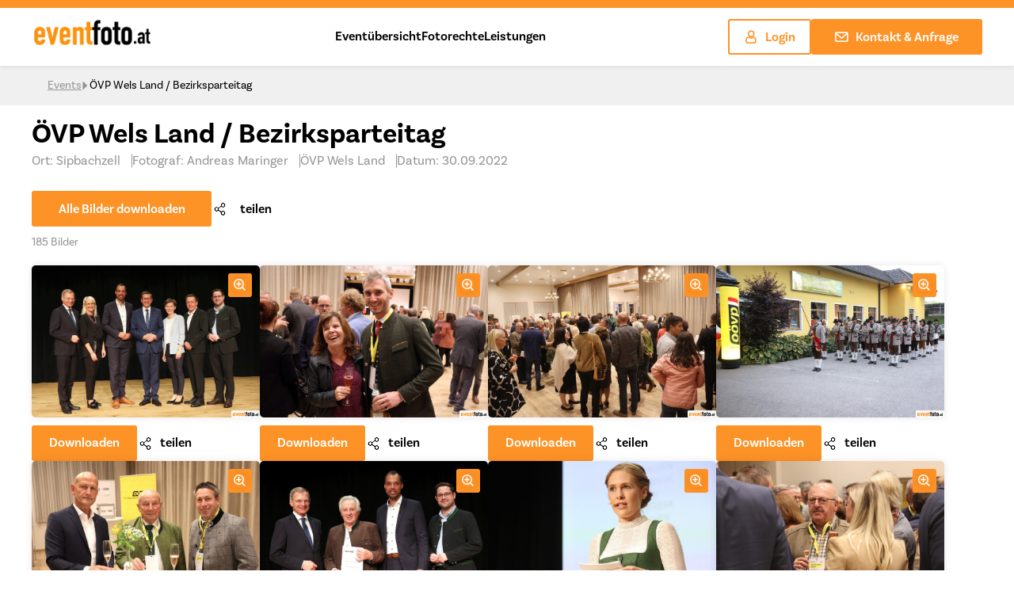

--- FILE ---
content_type: text/html; charset=UTF-8
request_url: https://www.eventfoto.at/event/oevp-wels-land-bezirksparteitag/
body_size: 22038
content:
<!doctype html>
    <html lang="de">
        <head>
            <meta charset="UTF-8">
            <meta http-equiv="X-UA-Compatible" content="IE=edge">
            <meta name="viewport" content="width=device-width, initial-scale=1.0, maximum-scale=1.0, user-scalable=no">
            <meta charset="UTF-8">
            <meta name='robots' content='index, follow, max-image-preview:large, max-snippet:-1, max-video-preview:-1' />

	<!-- This site is optimized with the Yoast SEO plugin v26.8 - https://yoast.com/product/yoast-seo-wordpress/ -->
	<title>ÖVP Wels Land / Bezirksparteitag</title>
	<link rel="canonical" href="https://www.eventfoto.at/event/oevp-wels-land-bezirksparteitag/" />
	<meta property="og:locale" content="de_DE" />
	<meta property="og:type" content="article" />
	<meta property="og:title" content="ÖVP Wels Land / Bezirksparteitag" />
	<meta property="og:url" content="https://www.eventfoto.at/event/oevp-wels-land-bezirksparteitag/" />
	<meta property="og:site_name" content="Eventfoto" />
	<meta property="article:modified_time" content="2023-01-25T08:33:10+00:00" />
	<meta name="twitter:card" content="summary_large_image" />
	<meta name="twitter:title" content="ÖVP Wels Land / Bezirksparteitag" />
	<script type="application/ld+json" class="yoast-schema-graph">{"@context":"https://schema.org","@graph":[{"@type":"WebPage","@id":"https://www.eventfoto.at/event/oevp-wels-land-bezirksparteitag/","url":"https://www.eventfoto.at/event/oevp-wels-land-bezirksparteitag/","name":"ÖVP Wels Land / Bezirksparteitag","isPartOf":{"@id":"https://www.eventfoto.at/#website"},"datePublished":"2023-01-21T09:08:21+00:00","dateModified":"2023-01-25T08:33:10+00:00","breadcrumb":{"@id":"https://www.eventfoto.at/event/oevp-wels-land-bezirksparteitag/#breadcrumb"},"inLanguage":"de","potentialAction":[{"@type":"ReadAction","target":["https://www.eventfoto.at/event/oevp-wels-land-bezirksparteitag/"]}]},{"@type":"BreadcrumbList","@id":"https://www.eventfoto.at/event/oevp-wels-land-bezirksparteitag/#breadcrumb","itemListElement":[{"@type":"ListItem","position":1,"name":"Startseite","item":"https://www.eventfoto.at/"},{"@type":"ListItem","position":2,"name":"Event","item":"https://www.eventfoto.at/event/"},{"@type":"ListItem","position":3,"name":"ÖVP Wels Land / Bezirksparteitag"}]},{"@type":"WebSite","@id":"https://www.eventfoto.at/#website","url":"https://www.eventfoto.at/","name":"Eventfoto","description":"eventfoto.at","publisher":{"@id":"https://www.eventfoto.at/#organization"},"potentialAction":[{"@type":"SearchAction","target":{"@type":"EntryPoint","urlTemplate":"https://www.eventfoto.at/?s={search_term_string}"},"query-input":{"@type":"PropertyValueSpecification","valueRequired":true,"valueName":"search_term_string"}}],"inLanguage":"de"},{"@type":"Organization","@id":"https://www.eventfoto.at/#organization","name":"Eventfoto","url":"https://www.eventfoto.at/","logo":{"@type":"ImageObject","inLanguage":"de","@id":"https://www.eventfoto.at/#/schema/logo/image/","url":"https://www.eventfoto.at/wp-content/uploads/2022/12/logo.png","contentUrl":"https://www.eventfoto.at/wp-content/uploads/2022/12/logo.png","width":186,"height":44,"caption":"Eventfoto"},"image":{"@id":"https://www.eventfoto.at/#/schema/logo/image/"}}]}</script>
	<!-- / Yoast SEO plugin. -->


<link rel='dns-prefetch' href='//www.eventfoto.at' />

<style id='wp-img-auto-sizes-contain-inline-css'>
img:is([sizes=auto i],[sizes^="auto," i]){contain-intrinsic-size:3000px 1500px}
/*# sourceURL=wp-img-auto-sizes-contain-inline-css */
</style>
<style id='wp-block-library-inline-css'>
:root{--wp-block-synced-color:#7a00df;--wp-block-synced-color--rgb:122,0,223;--wp-bound-block-color:var(--wp-block-synced-color);--wp-editor-canvas-background:#ddd;--wp-admin-theme-color:#007cba;--wp-admin-theme-color--rgb:0,124,186;--wp-admin-theme-color-darker-10:#006ba1;--wp-admin-theme-color-darker-10--rgb:0,107,160.5;--wp-admin-theme-color-darker-20:#005a87;--wp-admin-theme-color-darker-20--rgb:0,90,135;--wp-admin-border-width-focus:2px}@media (min-resolution:192dpi){:root{--wp-admin-border-width-focus:1.5px}}.wp-element-button{cursor:pointer}:root .has-very-light-gray-background-color{background-color:#eee}:root .has-very-dark-gray-background-color{background-color:#313131}:root .has-very-light-gray-color{color:#eee}:root .has-very-dark-gray-color{color:#313131}:root .has-vivid-green-cyan-to-vivid-cyan-blue-gradient-background{background:linear-gradient(135deg,#00d084,#0693e3)}:root .has-purple-crush-gradient-background{background:linear-gradient(135deg,#34e2e4,#4721fb 50%,#ab1dfe)}:root .has-hazy-dawn-gradient-background{background:linear-gradient(135deg,#faaca8,#dad0ec)}:root .has-subdued-olive-gradient-background{background:linear-gradient(135deg,#fafae1,#67a671)}:root .has-atomic-cream-gradient-background{background:linear-gradient(135deg,#fdd79a,#004a59)}:root .has-nightshade-gradient-background{background:linear-gradient(135deg,#330968,#31cdcf)}:root .has-midnight-gradient-background{background:linear-gradient(135deg,#020381,#2874fc)}:root{--wp--preset--font-size--normal:16px;--wp--preset--font-size--huge:42px}.has-regular-font-size{font-size:1em}.has-larger-font-size{font-size:2.625em}.has-normal-font-size{font-size:var(--wp--preset--font-size--normal)}.has-huge-font-size{font-size:var(--wp--preset--font-size--huge)}.has-text-align-center{text-align:center}.has-text-align-left{text-align:left}.has-text-align-right{text-align:right}.has-fit-text{white-space:nowrap!important}#end-resizable-editor-section{display:none}.aligncenter{clear:both}.items-justified-left{justify-content:flex-start}.items-justified-center{justify-content:center}.items-justified-right{justify-content:flex-end}.items-justified-space-between{justify-content:space-between}.screen-reader-text{border:0;clip-path:inset(50%);height:1px;margin:-1px;overflow:hidden;padding:0;position:absolute;width:1px;word-wrap:normal!important}.screen-reader-text:focus{background-color:#ddd;clip-path:none;color:#444;display:block;font-size:1em;height:auto;left:5px;line-height:normal;padding:15px 23px 14px;text-decoration:none;top:5px;width:auto;z-index:100000}html :where(.has-border-color){border-style:solid}html :where([style*=border-top-color]){border-top-style:solid}html :where([style*=border-right-color]){border-right-style:solid}html :where([style*=border-bottom-color]){border-bottom-style:solid}html :where([style*=border-left-color]){border-left-style:solid}html :where([style*=border-width]){border-style:solid}html :where([style*=border-top-width]){border-top-style:solid}html :where([style*=border-right-width]){border-right-style:solid}html :where([style*=border-bottom-width]){border-bottom-style:solid}html :where([style*=border-left-width]){border-left-style:solid}html :where(img[class*=wp-image-]){height:auto;max-width:100%}:where(figure){margin:0 0 1em}html :where(.is-position-sticky){--wp-admin--admin-bar--position-offset:var(--wp-admin--admin-bar--height,0px)}@media screen and (max-width:600px){html :where(.is-position-sticky){--wp-admin--admin-bar--position-offset:0px}}

/*# sourceURL=wp-block-library-inline-css */
</style><style id='global-styles-inline-css'>
:root{--wp--preset--aspect-ratio--square: 1;--wp--preset--aspect-ratio--4-3: 4/3;--wp--preset--aspect-ratio--3-4: 3/4;--wp--preset--aspect-ratio--3-2: 3/2;--wp--preset--aspect-ratio--2-3: 2/3;--wp--preset--aspect-ratio--16-9: 16/9;--wp--preset--aspect-ratio--9-16: 9/16;--wp--preset--color--black: #000000;--wp--preset--color--cyan-bluish-gray: #abb8c3;--wp--preset--color--white: #ffffff;--wp--preset--color--pale-pink: #f78da7;--wp--preset--color--vivid-red: #cf2e2e;--wp--preset--color--luminous-vivid-orange: #ff6900;--wp--preset--color--luminous-vivid-amber: #fcb900;--wp--preset--color--light-green-cyan: #7bdcb5;--wp--preset--color--vivid-green-cyan: #00d084;--wp--preset--color--pale-cyan-blue: #8ed1fc;--wp--preset--color--vivid-cyan-blue: #0693e3;--wp--preset--color--vivid-purple: #9b51e0;--wp--preset--gradient--vivid-cyan-blue-to-vivid-purple: linear-gradient(135deg,rgb(6,147,227) 0%,rgb(155,81,224) 100%);--wp--preset--gradient--light-green-cyan-to-vivid-green-cyan: linear-gradient(135deg,rgb(122,220,180) 0%,rgb(0,208,130) 100%);--wp--preset--gradient--luminous-vivid-amber-to-luminous-vivid-orange: linear-gradient(135deg,rgb(252,185,0) 0%,rgb(255,105,0) 100%);--wp--preset--gradient--luminous-vivid-orange-to-vivid-red: linear-gradient(135deg,rgb(255,105,0) 0%,rgb(207,46,46) 100%);--wp--preset--gradient--very-light-gray-to-cyan-bluish-gray: linear-gradient(135deg,rgb(238,238,238) 0%,rgb(169,184,195) 100%);--wp--preset--gradient--cool-to-warm-spectrum: linear-gradient(135deg,rgb(74,234,220) 0%,rgb(151,120,209) 20%,rgb(207,42,186) 40%,rgb(238,44,130) 60%,rgb(251,105,98) 80%,rgb(254,248,76) 100%);--wp--preset--gradient--blush-light-purple: linear-gradient(135deg,rgb(255,206,236) 0%,rgb(152,150,240) 100%);--wp--preset--gradient--blush-bordeaux: linear-gradient(135deg,rgb(254,205,165) 0%,rgb(254,45,45) 50%,rgb(107,0,62) 100%);--wp--preset--gradient--luminous-dusk: linear-gradient(135deg,rgb(255,203,112) 0%,rgb(199,81,192) 50%,rgb(65,88,208) 100%);--wp--preset--gradient--pale-ocean: linear-gradient(135deg,rgb(255,245,203) 0%,rgb(182,227,212) 50%,rgb(51,167,181) 100%);--wp--preset--gradient--electric-grass: linear-gradient(135deg,rgb(202,248,128) 0%,rgb(113,206,126) 100%);--wp--preset--gradient--midnight: linear-gradient(135deg,rgb(2,3,129) 0%,rgb(40,116,252) 100%);--wp--preset--font-size--small: 13px;--wp--preset--font-size--medium: 20px;--wp--preset--font-size--large: 36px;--wp--preset--font-size--x-large: 42px;--wp--preset--spacing--20: 0.44rem;--wp--preset--spacing--30: 0.67rem;--wp--preset--spacing--40: 1rem;--wp--preset--spacing--50: 1.5rem;--wp--preset--spacing--60: 2.25rem;--wp--preset--spacing--70: 3.38rem;--wp--preset--spacing--80: 5.06rem;--wp--preset--shadow--natural: 6px 6px 9px rgba(0, 0, 0, 0.2);--wp--preset--shadow--deep: 12px 12px 50px rgba(0, 0, 0, 0.4);--wp--preset--shadow--sharp: 6px 6px 0px rgba(0, 0, 0, 0.2);--wp--preset--shadow--outlined: 6px 6px 0px -3px rgb(255, 255, 255), 6px 6px rgb(0, 0, 0);--wp--preset--shadow--crisp: 6px 6px 0px rgb(0, 0, 0);}:where(.is-layout-flex){gap: 0.5em;}:where(.is-layout-grid){gap: 0.5em;}body .is-layout-flex{display: flex;}.is-layout-flex{flex-wrap: wrap;align-items: center;}.is-layout-flex > :is(*, div){margin: 0;}body .is-layout-grid{display: grid;}.is-layout-grid > :is(*, div){margin: 0;}:where(.wp-block-columns.is-layout-flex){gap: 2em;}:where(.wp-block-columns.is-layout-grid){gap: 2em;}:where(.wp-block-post-template.is-layout-flex){gap: 1.25em;}:where(.wp-block-post-template.is-layout-grid){gap: 1.25em;}.has-black-color{color: var(--wp--preset--color--black) !important;}.has-cyan-bluish-gray-color{color: var(--wp--preset--color--cyan-bluish-gray) !important;}.has-white-color{color: var(--wp--preset--color--white) !important;}.has-pale-pink-color{color: var(--wp--preset--color--pale-pink) !important;}.has-vivid-red-color{color: var(--wp--preset--color--vivid-red) !important;}.has-luminous-vivid-orange-color{color: var(--wp--preset--color--luminous-vivid-orange) !important;}.has-luminous-vivid-amber-color{color: var(--wp--preset--color--luminous-vivid-amber) !important;}.has-light-green-cyan-color{color: var(--wp--preset--color--light-green-cyan) !important;}.has-vivid-green-cyan-color{color: var(--wp--preset--color--vivid-green-cyan) !important;}.has-pale-cyan-blue-color{color: var(--wp--preset--color--pale-cyan-blue) !important;}.has-vivid-cyan-blue-color{color: var(--wp--preset--color--vivid-cyan-blue) !important;}.has-vivid-purple-color{color: var(--wp--preset--color--vivid-purple) !important;}.has-black-background-color{background-color: var(--wp--preset--color--black) !important;}.has-cyan-bluish-gray-background-color{background-color: var(--wp--preset--color--cyan-bluish-gray) !important;}.has-white-background-color{background-color: var(--wp--preset--color--white) !important;}.has-pale-pink-background-color{background-color: var(--wp--preset--color--pale-pink) !important;}.has-vivid-red-background-color{background-color: var(--wp--preset--color--vivid-red) !important;}.has-luminous-vivid-orange-background-color{background-color: var(--wp--preset--color--luminous-vivid-orange) !important;}.has-luminous-vivid-amber-background-color{background-color: var(--wp--preset--color--luminous-vivid-amber) !important;}.has-light-green-cyan-background-color{background-color: var(--wp--preset--color--light-green-cyan) !important;}.has-vivid-green-cyan-background-color{background-color: var(--wp--preset--color--vivid-green-cyan) !important;}.has-pale-cyan-blue-background-color{background-color: var(--wp--preset--color--pale-cyan-blue) !important;}.has-vivid-cyan-blue-background-color{background-color: var(--wp--preset--color--vivid-cyan-blue) !important;}.has-vivid-purple-background-color{background-color: var(--wp--preset--color--vivid-purple) !important;}.has-black-border-color{border-color: var(--wp--preset--color--black) !important;}.has-cyan-bluish-gray-border-color{border-color: var(--wp--preset--color--cyan-bluish-gray) !important;}.has-white-border-color{border-color: var(--wp--preset--color--white) !important;}.has-pale-pink-border-color{border-color: var(--wp--preset--color--pale-pink) !important;}.has-vivid-red-border-color{border-color: var(--wp--preset--color--vivid-red) !important;}.has-luminous-vivid-orange-border-color{border-color: var(--wp--preset--color--luminous-vivid-orange) !important;}.has-luminous-vivid-amber-border-color{border-color: var(--wp--preset--color--luminous-vivid-amber) !important;}.has-light-green-cyan-border-color{border-color: var(--wp--preset--color--light-green-cyan) !important;}.has-vivid-green-cyan-border-color{border-color: var(--wp--preset--color--vivid-green-cyan) !important;}.has-pale-cyan-blue-border-color{border-color: var(--wp--preset--color--pale-cyan-blue) !important;}.has-vivid-cyan-blue-border-color{border-color: var(--wp--preset--color--vivid-cyan-blue) !important;}.has-vivid-purple-border-color{border-color: var(--wp--preset--color--vivid-purple) !important;}.has-vivid-cyan-blue-to-vivid-purple-gradient-background{background: var(--wp--preset--gradient--vivid-cyan-blue-to-vivid-purple) !important;}.has-light-green-cyan-to-vivid-green-cyan-gradient-background{background: var(--wp--preset--gradient--light-green-cyan-to-vivid-green-cyan) !important;}.has-luminous-vivid-amber-to-luminous-vivid-orange-gradient-background{background: var(--wp--preset--gradient--luminous-vivid-amber-to-luminous-vivid-orange) !important;}.has-luminous-vivid-orange-to-vivid-red-gradient-background{background: var(--wp--preset--gradient--luminous-vivid-orange-to-vivid-red) !important;}.has-very-light-gray-to-cyan-bluish-gray-gradient-background{background: var(--wp--preset--gradient--very-light-gray-to-cyan-bluish-gray) !important;}.has-cool-to-warm-spectrum-gradient-background{background: var(--wp--preset--gradient--cool-to-warm-spectrum) !important;}.has-blush-light-purple-gradient-background{background: var(--wp--preset--gradient--blush-light-purple) !important;}.has-blush-bordeaux-gradient-background{background: var(--wp--preset--gradient--blush-bordeaux) !important;}.has-luminous-dusk-gradient-background{background: var(--wp--preset--gradient--luminous-dusk) !important;}.has-pale-ocean-gradient-background{background: var(--wp--preset--gradient--pale-ocean) !important;}.has-electric-grass-gradient-background{background: var(--wp--preset--gradient--electric-grass) !important;}.has-midnight-gradient-background{background: var(--wp--preset--gradient--midnight) !important;}.has-small-font-size{font-size: var(--wp--preset--font-size--small) !important;}.has-medium-font-size{font-size: var(--wp--preset--font-size--medium) !important;}.has-large-font-size{font-size: var(--wp--preset--font-size--large) !important;}.has-x-large-font-size{font-size: var(--wp--preset--font-size--x-large) !important;}
/*# sourceURL=global-styles-inline-css */
</style>

<style id='classic-theme-styles-inline-css'>
/*! This file is auto-generated */
.wp-block-button__link{color:#fff;background-color:#32373c;border-radius:9999px;box-shadow:none;text-decoration:none;padding:calc(.667em + 2px) calc(1.333em + 2px);font-size:1.125em}.wp-block-file__button{background:#32373c;color:#fff;text-decoration:none}
/*# sourceURL=/wp-includes/css/classic-themes.min.css */
</style>
<link rel='stylesheet' id='lemontec-style-css' href='https://www.eventfoto.at/wp-content/themes/eventfoto/style.css?ver=1.0.0' media='all' />
<link rel='stylesheet' id='lemontec-theme-css' href='https://www.eventfoto.at/wp-content/themes/eventfoto/assets/css/theme.css?ver=1.0.03' media='all' />
<link rel='stylesheet' id='lemontec-theme-min-css' href='https://www.eventfoto.at/wp-content/themes/eventfoto/assets/css/style.min.css?ver=1.0.38' media='all' />
<link rel='stylesheet' id='icomoon-style-css' href='https://www.eventfoto.at/wp-content/themes/eventfoto/assets/css/icomoon-style.css?ver=6.9' media='all' />
<link rel='stylesheet' id='slick-css' href='https://www.eventfoto.at/wp-content/themes/eventfoto/assets/css/slick.css?ver=6.9' media='all' />
<link rel='stylesheet' id='slick-theme-css' href='https://www.eventfoto.at/wp-content/themes/eventfoto/assets/css/slick-theme.css?ver=6.9' media='all' />
<link rel='stylesheet' id='lemontec-acf-blocks-css' href='https://www.eventfoto.at/wp-content/themes/eventfoto/assets/css/acf-blocks.css?ver=1.61' media='all' />
<link rel='stylesheet' id='lemontec-jquery-ui-style-css' href='https://www.eventfoto.at/wp-content/themes/eventfoto/assets/css/jquery-ui.css?ver=1.6' media='all' />
<link rel='stylesheet' id='lemontec-jquery-month-picker-style-css' href='https://www.eventfoto.at/wp-content/themes/eventfoto/assets/css/MonthPicker.css?ver=1.6' media='all' />
<link rel='stylesheet' id='dashicons-css' href='https://www.eventfoto.at/wp-includes/css/dashicons.min.css?ver=6.9' media='all' />
<link rel='stylesheet' id='acf-global-css' href='https://www.eventfoto.at/wp-content/plugins/advanced-custom-fields-pro/assets/build/css/acf-global.min.css?ver=6.7.0.2' media='all' />
<link rel='stylesheet' id='acf-input-css' href='https://www.eventfoto.at/wp-content/plugins/advanced-custom-fields-pro/assets/build/css/acf-input.min.css?ver=6.7.0.2' media='all' />
<link rel='stylesheet' id='acf-pro-input-css' href='https://www.eventfoto.at/wp-content/plugins/advanced-custom-fields-pro/assets/build/css/pro/acf-pro-input.min.css?ver=6.7.0.2' media='all' />
<link rel='stylesheet' id='select2-css' href='https://www.eventfoto.at/wp-content/plugins/advanced-custom-fields-pro/assets/inc/select2/4/select2.min.css?ver=4.0.13' media='all' />
<link rel='stylesheet' id='acf-datepicker-css' href='https://www.eventfoto.at/wp-content/plugins/advanced-custom-fields-pro/assets/inc/datepicker/jquery-ui.min.css?ver=1.11.4' media='all' />
<link rel='stylesheet' id='acf-timepicker-css' href='https://www.eventfoto.at/wp-content/plugins/advanced-custom-fields-pro/assets/inc/timepicker/jquery-ui-timepicker-addon.min.css?ver=1.6.1' media='all' />
<link rel='stylesheet' id='wp-color-picker-css' href='https://www.eventfoto.at/wp-admin/css/color-picker.min.css?ver=6.9' media='all' />
<script src="https://www.eventfoto.at/wp-includes/js/jquery/jquery.min.js?ver=3.7.1" id="jquery-core-js"></script>
<script src="https://www.eventfoto.at/wp-includes/js/jquery/jquery-migrate.min.js?ver=3.4.1" id="jquery-migrate-js"></script>
<script src="https://www.eventfoto.at/wp-includes/js/jquery/ui/core.min.js?ver=1.13.3" id="jquery-ui-core-js"></script>
<script src="https://www.eventfoto.at/wp-includes/js/jquery/ui/mouse.min.js?ver=1.13.3" id="jquery-ui-mouse-js"></script>
<script src="https://www.eventfoto.at/wp-includes/js/jquery/ui/sortable.min.js?ver=1.13.3" id="jquery-ui-sortable-js"></script>
<script src="https://www.eventfoto.at/wp-includes/js/jquery/ui/resizable.min.js?ver=1.13.3" id="jquery-ui-resizable-js"></script>
<script id="acf-js-extra">
var acfL10n = {"Are you sure?":"Bist du dir sicher?","Yes":"Ja","No":"Nein","Remove":"Entfernen","Cancel":"Abbrechen","Close modal":"Modal schlie\u00dfen","The changes you made will be lost if you navigate away from this page":"Deine \u00c4nderungen werden verlorengehen, wenn du diese Seite verl\u00e4sst","Validation successful":"Die \u00dcberpr\u00fcfung war erfolgreich","Validation failed":"Die \u00dcberpr\u00fcfung ist fehlgeschlagen","1 field requires attention":"1 Feld erfordert Aufmerksamkeit","%d fields require attention":"%d Felder erfordern Aufmerksamkeit","Edit field group":"Feldgruppe bearbeiten","Select Image":"Bild ausw\u00e4hlen","Edit Image":"Bild bearbeiten","Update Image":"Bild aktualisieren","All images":"Alle Bilder","Select File":"Datei ausw\u00e4hlen","Edit File":"Datei bearbeiten","Update File":"Datei aktualisieren","Maximum values reached ( {max} values )":"Die maximal m\u00f6glichen Werte wurden erreicht ({max} Werte)","Loading":"Wird geladen","No matches found":"Keine \u00dcbereinstimmung gefunden","Sorry, this browser does not support geolocation":"Dieser Browser unterst\u00fctzt leider keine Standortbestimmung","Minimum rows not reached ({min} rows)":"Mindestzahl der Eintr\u00e4ge hat ({min} Reihen) erreicht","Maximum rows reached ({max} rows)":"H\u00f6chstzahl der Eintr\u00e4ge hat ({max} Reihen) erreicht","layout":"Layout","layouts":"Eintr\u00e4ge","Fields":"Felder","Duplicate":"Duplizieren","Delete":"L\u00f6schen","Delete Layout":"Layout l\u00f6schen","This field requires at least {min} {label} {identifier}":"Dieses Feld erfordert mindestens {min} {label} {identifier}","This field has a limit of {max} {label} {identifier}":"Dieses Feld erlaubt h\u00f6chstens {max} {label} {identifier}","{available} {label} {identifier} available (max {max})":"{available} {label} {identifier} m\u00f6glich (max {max})","{required} {label} {identifier} required (min {min})":"{required} {label} {identifier} erforderlich (min {min})","Flexible Content requires at least 1 layout":"Flexibler Inhalt ben\u00f6tigt mindestens ein Layout","Add Image to Gallery":"Bild zur Galerie hinzuf\u00fcgen","Maximum selection reached":"Maximale Auswahl erreicht","Select.verb":"Ausw\u00e4hlen","Edit.verb":"Bearbeiten","Update.verb":"Aktualisieren","Uploaded to this post":"Zu diesem Beitrag hochgeladen","Expand Details":"Details einblenden","Collapse Details":"Details ausblenden","Restricted":"Eingeschr\u00e4nkt"};
//# sourceURL=acf-js-extra
</script>
<script src="https://www.eventfoto.at/wp-content/plugins/advanced-custom-fields-pro/assets/build/js/acf.min.js?ver=6.7.0.2" id="acf-js"></script>
<script src="https://www.eventfoto.at/wp-includes/js/dist/dom-ready.min.js?ver=f77871ff7694fffea381" id="wp-dom-ready-js"></script>
<script src="https://www.eventfoto.at/wp-includes/js/dist/hooks.min.js?ver=dd5603f07f9220ed27f1" id="wp-hooks-js"></script>
<script src="https://www.eventfoto.at/wp-includes/js/dist/i18n.min.js?ver=c26c3dc7bed366793375" id="wp-i18n-js"></script>
<script id="wp-i18n-js-after">
wp.i18n.setLocaleData( { 'text direction\u0004ltr': [ 'ltr' ] } );
//# sourceURL=wp-i18n-js-after
</script>
<script id="wp-a11y-js-translations">
( function( domain, translations ) {
	var localeData = translations.locale_data[ domain ] || translations.locale_data.messages;
	localeData[""].domain = domain;
	wp.i18n.setLocaleData( localeData, domain );
} )( "default", {"translation-revision-date":"2026-01-20 17:38:03+0000","generator":"GlotPress\/4.0.3","domain":"messages","locale_data":{"messages":{"":{"domain":"messages","plural-forms":"nplurals=2; plural=n != 1;","lang":"de"},"Notifications":["Benachrichtigungen"]}},"comment":{"reference":"wp-includes\/js\/dist\/a11y.js"}} );
//# sourceURL=wp-a11y-js-translations
</script>
<script src="https://www.eventfoto.at/wp-includes/js/dist/a11y.min.js?ver=cb460b4676c94bd228ed" id="wp-a11y-js"></script>
<script src="https://www.eventfoto.at/wp-content/plugins/advanced-custom-fields-pro/assets/build/js/acf-input.min.js?ver=6.7.0.2" id="acf-input-js"></script>
<script src="https://www.eventfoto.at/wp-content/plugins/advanced-custom-fields-pro/assets/build/js/pro/acf-pro-input.min.js?ver=6.7.0.2" id="acf-pro-input-js"></script>
<script src="https://www.eventfoto.at/wp-content/plugins/advanced-custom-fields-pro/assets/build/js/pro/acf-pro-ui-options-page.min.js?ver=6.7.0.2" id="acf-pro-ui-options-page-js"></script>
<script src="https://www.eventfoto.at/wp-content/plugins/advanced-custom-fields-pro/assets/inc/select2/4/select2.full.min.js?ver=4.0.13" id="select2-js"></script>
<script src="https://www.eventfoto.at/wp-includes/js/jquery/ui/datepicker.min.js?ver=1.13.3" id="jquery-ui-datepicker-js"></script>
<script id="jquery-ui-datepicker-js-after">
jQuery(function(jQuery){jQuery.datepicker.setDefaults({"closeText":"Schlie\u00dfen","currentText":"Heute","monthNames":["Januar","Februar","M\u00e4rz","April","Mai","Juni","Juli","August","September","Oktober","November","Dezember"],"monthNamesShort":["Jan.","Feb.","M\u00e4rz","Apr.","Mai","Juni","Juli","Aug.","Sep.","Okt.","Nov.","Dez."],"nextText":"Weiter","prevText":"Zur\u00fcck","dayNames":["Sonntag","Montag","Dienstag","Mittwoch","Donnerstag","Freitag","Samstag"],"dayNamesShort":["So.","Mo.","Di.","Mi.","Do.","Fr.","Sa."],"dayNamesMin":["S","M","D","M","D","F","S"],"dateFormat":"MM d, yy","firstDay":1,"isRTL":false});});
//# sourceURL=jquery-ui-datepicker-js-after
</script>
<script src="https://www.eventfoto.at/wp-content/plugins/advanced-custom-fields-pro/assets/inc/timepicker/jquery-ui-timepicker-addon.min.js?ver=1.6.1" id="acf-timepicker-js"></script>
<script src="https://www.eventfoto.at/wp-includes/js/jquery/ui/draggable.min.js?ver=1.13.3" id="jquery-ui-draggable-js"></script>
<script src="https://www.eventfoto.at/wp-includes/js/jquery/ui/slider.min.js?ver=1.13.3" id="jquery-ui-slider-js"></script>
<script src="https://www.eventfoto.at/wp-includes/js/jquery/jquery.ui.touch-punch.js?ver=0.2.2" id="jquery-touch-punch-js"></script>
<script src="https://www.eventfoto.at/wp-admin/js/iris.min.js?ver=1.0.7" id="iris-js"></script>
<script id="wp-color-picker-js-translations">
( function( domain, translations ) {
	var localeData = translations.locale_data[ domain ] || translations.locale_data.messages;
	localeData[""].domain = domain;
	wp.i18n.setLocaleData( localeData, domain );
} )( "default", {"translation-revision-date":"2026-01-20 18:08:09+0000","generator":"GlotPress\/4.0.3","domain":"messages","locale_data":{"messages":{"":{"domain":"messages","plural-forms":"nplurals=2; plural=n != 1;","lang":"de"},"Clear color":["Farbe l\u00f6schen"],"Select default color":["Standardfarbe ausw\u00e4hlen"],"Color value":["Farbwert"],"Select Color":["Farbe ausw\u00e4hlen"],"Clear":["Leeren"],"Default":["Standard"]}},"comment":{"reference":"wp-admin\/js\/color-picker.js"}} );
//# sourceURL=wp-color-picker-js-translations
</script>
<script src="https://www.eventfoto.at/wp-admin/js/color-picker.min.js?ver=6.9" id="wp-color-picker-js"></script>
<script src="https://www.eventfoto.at/wp-content/plugins/advanced-custom-fields-pro/assets/inc/color-picker-alpha/wp-color-picker-alpha.js?ver=3.0.0" id="acf-color-picker-alpha-js"></script>
<link rel="icon" href="https://www.eventfoto.at/wp-content/uploads/2023/01/cropped-camera-1.png" sizes="32x32" />
<link rel="icon" href="https://www.eventfoto.at/wp-content/uploads/2023/01/cropped-camera-1.png" sizes="192x192" />
<link rel="apple-touch-icon" href="https://www.eventfoto.at/wp-content/uploads/2023/01/cropped-camera-1.png" />
<meta name="msapplication-TileImage" content="https://www.eventfoto.at/wp-content/uploads/2023/01/cropped-camera-1.png" />
<noscript><style id="rocket-lazyload-nojs-css">.rll-youtube-player, [data-lazy-src]{display:none !important;}</style></noscript>        <meta name="generator" content="WP Rocket 3.20.3" data-wpr-features="wpr_lazyload_images wpr_preload_links wpr_desktop" /></head>

        <body class="wp-singular event-template-default single single-event postid-2109 wp-custom-logo wp-theme-eventfoto no-sidebar">
                        <div data-rocket-location-hash="54257ff4dc2eb7aae68fa23eb5f11e06" id="page" class="site">
                <a class="skip-link screen-reader-text" href="#primary">Skip to content</a>
                <header data-rocket-location-hash="fc409f86088b20b81d38a444febf083b" id="masthead" class="site-header">
                    <nav class="nav-desktop">
    <div class="nav-desktop-inner container">
        <div class="nav-logo site-branding">
            <a href="https://www.eventfoto.at/" class="custom-logo-link" rel="home"><img width="186" height="44" src="data:image/svg+xml,%3Csvg%20xmlns='http://www.w3.org/2000/svg'%20viewBox='0%200%20186%2044'%3E%3C/svg%3E" class="custom-logo" alt="Eventfoto" decoding="async" data-lazy-src="https://www.eventfoto.at/wp-content/uploads/2022/12/logo.png" /><noscript><img width="186" height="44" src="https://www.eventfoto.at/wp-content/uploads/2022/12/logo.png" class="custom-logo" alt="Eventfoto" decoding="async" /></noscript></a>        </div>
        <div class="nav-list">
            <ul id="primary-navigation" class="primary-navigation"><li id="menu-item-310" class="menu-item menu-item-type-custom menu-item-object-custom menu-item-home menu-item-310"><a href="https://www.eventfoto.at/#eventuebersicht">Eventübersicht</a></li>
<li id="menu-item-18" class="menu-item menu-item-type-post_type menu-item-object-page menu-item-18"><a href="https://www.eventfoto.at/fotorechte/">Fotorechte</a></li>
<li id="menu-item-17" class="menu-item menu-item-type-post_type menu-item-object-page menu-item-17"><a href="https://www.eventfoto.at/leistungen/">Leistungen</a></li>
<li id="menu-item-208" class="show_only_loggedin menu-item menu-item-type-custom menu-item-object-custom menu-item-208"><a href="https://www.eventfoto.at/neues-event-erstellen">Meine Events</a></li>
</ul>        </div>

                    <div class="nav-buttons">
                                        <a class="white-button" href="https://www.eventfoto.at/wp-admin">
                            <span class="icon-user"></span>Login                        </a>
                                            <a class="orange-button" href="https://www.eventfoto.at/kontakt/">
                            <span class="icon-email"></span>Kontakt & Anfrage                        </a>
                                </div>
            </div>
</nav><nav class="nav-mobile">
    <div class="nav-mobile-inner container">
        <div class="nav-logo site-branding">
            <a href="https://www.eventfoto.at/" class="custom-logo-link" rel="home"><img width="186" height="44" src="data:image/svg+xml,%3Csvg%20xmlns='http://www.w3.org/2000/svg'%20viewBox='0%200%20186%2044'%3E%3C/svg%3E" class="custom-logo" alt="Eventfoto" decoding="async" data-lazy-src="https://www.eventfoto.at/wp-content/uploads/2022/12/logo.png" /><noscript><img width="186" height="44" src="https://www.eventfoto.at/wp-content/uploads/2022/12/logo.png" class="custom-logo" alt="Eventfoto" decoding="async" /></noscript></a>        </div>
        <div class="nav-burger">
            <div class="menu">
                <span class="menu-global menu-top"></span>
                <span class="menu-global menu-middle"></span>
                <span class="menu-global menu-bottom"></span>
            </div>
            <span class="menu-span">Menü</span>
        </div>
    </div>
</nav>

<div data-rocket-location-hash="8a40763e4aee88041b3567863bc300bc" class="mobile-nav-wrapper">
<ul id="primary-navigation" class="nav-menu"><li class="menu-item menu-item-type-custom menu-item-object-custom menu-item-home menu-item-310"><a href="https://www.eventfoto.at/#eventuebersicht">Eventübersicht</a></li>
<li class="menu-item menu-item-type-post_type menu-item-object-page menu-item-18"><a href="https://www.eventfoto.at/fotorechte/">Fotorechte</a></li>
<li class="menu-item menu-item-type-post_type menu-item-object-page menu-item-17"><a href="https://www.eventfoto.at/leistungen/">Leistungen</a></li>
<li class="show_only_loggedin menu-item menu-item-type-custom menu-item-object-custom menu-item-208"><a href="https://www.eventfoto.at/neues-event-erstellen">Meine Events</a></li>
</ul>                <a class="white-button" href="https://www.eventfoto.at/wp-admin">
                <span class="icon-user"></span>Login            </a>
                    <a class="orange-button" href="https://www.eventfoto.at/kontakt/">
                <span class="icon-email"></span>Kontakt & Anfrage            </a>
        </div>

                </header>
            </div>

<main data-rocket-location-hash="6e5961a7f07002a87d72c3d55c699759">
            <section data-rocket-location-hash="b17bb44ddfbf52f7aefb3be02d985dbe" class="bread-crumbs">
            <div data-rocket-location-hash="bfec656921363d4ac2fbb3607dd0c693" class="bread-crumbs-inner container">
                <p class="first-p"><a href="https://www.eventfoto.at">Events</a></p><span class="icon-dropdown-arrow"></span><p class="second-p">ÖVP Wels Land / Bezirksparteitag</p>
            </div>
        </section>


        <section data-rocket-location-hash="7777039067b276eee8204bca270dbefb" class="info-section">
            <div data-rocket-location-hash="8c4df7a52f92562904235293ca960a65" class="info-inner container">
                <div class="info-left">
                    <div class="title-header">


                        <h2>ÖVP Wels Land / Bezirksparteitag</h2>
                        
                    </div>
                    <div class="title-desc">
                        <ul>
                            <li>Ort: Sipbachzell</li>
                            <li>Fotograf: Andreas Maringer</li>
                            <li>ÖVP Wels Land</li>
                            <li>Datum: 30.09.2022</li>
                        </ul>
                    </div>

                </div>

                

            </div>
                    </section>


        <section data-rocket-location-hash="b6b41a2f12a406e540313aced9ae3cdf" class="popup-pic-download-outer">
    <div data-rocket-location-hash="d5fed224ce627d3b4cfa0d16f28bdaf5" class="popup-pic-download">
        <span class="icon-close-gray"></span>
        <div class="title-header hide_when_downloaded">
            <h2>Bitte Passwort eingeben</h2>
        </div>
        <p class="hide_when_downloaded">Um diese Galerie gesamt herunterzuladen, müssen Sie ein Passwort besitzen.</p>
        <form class="download-pic-form hide_when_downloaded" action="" method="POST">
            <div class="password-input">
                <label for="pic-password">Passwort</label>
                <input name="pic-password" id="pic-password" type="password" required="">
                <span class="eye"><img src="data:image/svg+xml,%3Csvg%20xmlns='http://www.w3.org/2000/svg'%20viewBox='0%200%200%200'%3E%3C/svg%3E" alt="eye" data-lazy-src="https://www.eventfoto.at/wp-content/themes/eventfoto/assets/img/icons/eye.svg"><noscript><img src="https://www.eventfoto.at/wp-content/themes/eventfoto/assets/img/icons/eye.svg" alt="eye"></noscript></span>
            </div>
            <button class="orange-button" type="submit" value="2109" name="download_all_images_of_event">Bestätigen</button>
        </form>
        <div id="result_pw_input"></div>
    </div>
</section>                <section data-rocket-location-hash="dc951259b41c40a4460f675e38c7902b" class="button-section">
                    <div data-rocket-location-hash="9a4017d44b0396852843a7fc10da9e17" class="button-inner container">
                        <div class="buttons">
                            <a class="orange-button all-pics-download " href="#">Alle Bilder downloaden</a>
                            <a class="share"><img src="data:image/svg+xml,%3Csvg%20xmlns='http://www.w3.org/2000/svg'%20viewBox='0%200%200%200'%3E%3C/svg%3E" alt="" data-lazy-src="https://www.eventfoto.at/wp-content/themes/eventfoto/assets/img/icons/share-icon-new.png"><noscript><img src="https://www.eventfoto.at/wp-content/themes/eventfoto/assets/img/icons/share-icon-new.png" alt=""></noscript><p>teilen</p></a>
                        </div>
                        <div class="share-popup">
        <ul>
            <li><a target="_blank" href="https://www.facebook.com/sharer/sharer.php?u=https://www.eventfoto.at/event/oevp-wels-land-bezirksparteitag/"><img src="data:image/svg+xml,%3Csvg%20xmlns='http://www.w3.org/2000/svg'%20viewBox='0%200%200%200'%3E%3C/svg%3E" alt="facebook" data-lazy-src="https://www.eventfoto.at/wp-content/themes/eventfoto/assets/img/icons/facebook.png"><noscript><img src="https://www.eventfoto.at/wp-content/themes/eventfoto/assets/img/icons/facebook.png" alt="facebook"></noscript><p>Facebook teilen</p></a></li>
            <li><a target="_blank" href="whatsapp://send?text=https://www.eventfoto.at/event/oevp-wels-land-bezirksparteitag/" data-action="share/whatsapp/share" ><img src="data:image/svg+xml,%3Csvg%20xmlns='http://www.w3.org/2000/svg'%20viewBox='0%200%200%200'%3E%3C/svg%3E" alt="whatsapp" data-lazy-src="https://www.eventfoto.at/wp-content/themes/eventfoto/assets/img/icons/whatsapp.png"><noscript><img src="https://www.eventfoto.at/wp-content/themes/eventfoto/assets/img/icons/whatsapp.png" alt="whatsapp"></noscript><p>Whatsapp teilen</p></a></li>
            <li><a class="copy_link" href="https://www.eventfoto.at/event/oevp-wels-land-bezirksparteitag/"><img src="data:image/svg+xml,%3Csvg%20xmlns='http://www.w3.org/2000/svg'%20viewBox='0%200%200%200'%3E%3C/svg%3E" alt="link" data-lazy-src="https://www.eventfoto.at/wp-content/themes/eventfoto/assets/img/icons/link.png"><noscript><img src="https://www.eventfoto.at/wp-content/themes/eventfoto/assets/img/icons/link.png" alt="link"></noscript><p>Link kopieren</p></a></li>
        </ul>
    </div>                    </div>
                </section>
                <section data-rocket-location-hash="2ac0ab622c2c5a0ad3dd7b0b3bd2e03c" class="pics-section">
                    <div data-rocket-location-hash="821ed9ed59d5135830a561edb4433f02" class="pics-inner container">
                        <p>185 Bilder</p>
                    </div>
                </section>
                <section data-rocket-location-hash="a1897973d8e37b99672c0e0dd8a37ad3" class="photo-overview">
                    <div data-rocket-location-hash="05c95de649c092e485931e5cc8206cc0" class="photo-overview-inner container">
                        <input type="text" class="copy_input">
                        <ul>
                                                            <li class="post-item 1.5 landscape " data-width="3000" data-height="2000">
                                    <a href="?fotos&fotoid=47582">
                                                                                    <div class="post-head">
                                                <img src="data:image/svg+xml,%3Csvg%20xmlns='http://www.w3.org/2000/svg'%20viewBox='0%200%200%200'%3E%3C/svg%3E" alt="post-image" data-lazy-src="https://www.eventfoto.at/wp-content/uploads/migration/2109/007a-800x533.jpg"><noscript><img src="https://www.eventfoto.at/wp-content/uploads/migration/2109/007a-800x533.jpg" alt="post-image"></noscript>
                                                <span class="zoom"><img src="data:image/svg+xml,%3Csvg%20xmlns='http://www.w3.org/2000/svg'%20viewBox='0%200%200%200'%3E%3C/svg%3E" alt="Search" data-lazy-src="https://www.eventfoto.at/wp-content/themes/eventfoto/assets/img/icons/search-plus.svg"><noscript><img src="https://www.eventfoto.at/wp-content/themes/eventfoto/assets/img/icons/search-plus.svg" alt="Search"></noscript></span>
                                            </div>
                                                                                <div class="post-body">
                                            <div class="buttons">
                                                <span class="orange-button" href="#">Downloaden</span>
                                                <a class="share"><img src="data:image/svg+xml,%3Csvg%20xmlns='http://www.w3.org/2000/svg'%20viewBox='0%200%200%200'%3E%3C/svg%3E" alt="" data-lazy-src="https://www.eventfoto.at/wp-content/themes/eventfoto/assets/img/icons/share-icon-new.png"><noscript><img src="https://www.eventfoto.at/wp-content/themes/eventfoto/assets/img/icons/share-icon-new.png" alt=""></noscript><p>teilen</p></a>
                                            </div>

                                            <div class="share-popup">
                                                <ul>
                                                    <li><a target="_blank" href="https://www.facebook.com/sharer/sharer.php?u=https%3A%2F%2Fwww.eventfoto.at%2Fevent%2Foevp-wels-land-bezirksparteitag%2F%3Ffotos%26fotoid%3D47582"><img src="data:image/svg+xml,%3Csvg%20xmlns='http://www.w3.org/2000/svg'%20viewBox='0%200%200%200'%3E%3C/svg%3E" alt="facebook" data-lazy-src="https://www.eventfoto.at/wp-content/themes/eventfoto/assets/img/icons/facebook.png"><noscript><img src="https://www.eventfoto.at/wp-content/themes/eventfoto/assets/img/icons/facebook.png" alt="facebook"></noscript><p>Facebook teilen</p></a></li>
                                                    <li><a target="_blank" href="whatsapp://send?text=https%3A%2F%2Fwww.eventfoto.at%2Fevent%2Foevp-wels-land-bezirksparteitag%2F%3Ffotos%26fotoid%3D47582" data-action="share/whatsapp/share"><img src="data:image/svg+xml,%3Csvg%20xmlns='http://www.w3.org/2000/svg'%20viewBox='0%200%200%200'%3E%3C/svg%3E" alt="whatsapp" data-lazy-src="https://www.eventfoto.at/wp-content/themes/eventfoto/assets/img/icons/whatsapp.png"><noscript><img src="https://www.eventfoto.at/wp-content/themes/eventfoto/assets/img/icons/whatsapp.png" alt="whatsapp"></noscript><p>Whatsapp teilen</p></a></li>
                                                    <li><a class="copy_link" href="https://www.eventfoto.at/event/oevp-wels-land-bezirksparteitag/?fotos&fotoid=47582"><img src="data:image/svg+xml,%3Csvg%20xmlns='http://www.w3.org/2000/svg'%20viewBox='0%200%200%200'%3E%3C/svg%3E" alt="link" data-lazy-src="https://www.eventfoto.at/wp-content/themes/eventfoto/assets/img/icons/link.png"><noscript><img src="https://www.eventfoto.at/wp-content/themes/eventfoto/assets/img/icons/link.png" alt="link"></noscript><p>Link kopieren</p></a></li>
                                                </ul>
                                            </div>
                                        </div>
                                    </a>
                                </li>
                                                            <li class="post-item 1.5 landscape " data-width="3000" data-height="2000">
                                    <a href="?fotos&fotoid=47583">
                                                                                    <div class="post-head">
                                                <img src="data:image/svg+xml,%3Csvg%20xmlns='http://www.w3.org/2000/svg'%20viewBox='0%200%200%200'%3E%3C/svg%3E" alt="post-image" data-lazy-src="https://www.eventfoto.at/wp-content/uploads/migration/2109/CQ8A6786-800x533.jpg"><noscript><img src="https://www.eventfoto.at/wp-content/uploads/migration/2109/CQ8A6786-800x533.jpg" alt="post-image"></noscript>
                                                <span class="zoom"><img src="data:image/svg+xml,%3Csvg%20xmlns='http://www.w3.org/2000/svg'%20viewBox='0%200%200%200'%3E%3C/svg%3E" alt="Search" data-lazy-src="https://www.eventfoto.at/wp-content/themes/eventfoto/assets/img/icons/search-plus.svg"><noscript><img src="https://www.eventfoto.at/wp-content/themes/eventfoto/assets/img/icons/search-plus.svg" alt="Search"></noscript></span>
                                            </div>
                                                                                <div class="post-body">
                                            <div class="buttons">
                                                <span class="orange-button" href="#">Downloaden</span>
                                                <a class="share"><img src="data:image/svg+xml,%3Csvg%20xmlns='http://www.w3.org/2000/svg'%20viewBox='0%200%200%200'%3E%3C/svg%3E" alt="" data-lazy-src="https://www.eventfoto.at/wp-content/themes/eventfoto/assets/img/icons/share-icon-new.png"><noscript><img src="https://www.eventfoto.at/wp-content/themes/eventfoto/assets/img/icons/share-icon-new.png" alt=""></noscript><p>teilen</p></a>
                                            </div>

                                            <div class="share-popup">
                                                <ul>
                                                    <li><a target="_blank" href="https://www.facebook.com/sharer/sharer.php?u=https%3A%2F%2Fwww.eventfoto.at%2Fevent%2Foevp-wels-land-bezirksparteitag%2F%3Ffotos%26fotoid%3D47583"><img src="data:image/svg+xml,%3Csvg%20xmlns='http://www.w3.org/2000/svg'%20viewBox='0%200%200%200'%3E%3C/svg%3E" alt="facebook" data-lazy-src="https://www.eventfoto.at/wp-content/themes/eventfoto/assets/img/icons/facebook.png"><noscript><img src="https://www.eventfoto.at/wp-content/themes/eventfoto/assets/img/icons/facebook.png" alt="facebook"></noscript><p>Facebook teilen</p></a></li>
                                                    <li><a target="_blank" href="whatsapp://send?text=https%3A%2F%2Fwww.eventfoto.at%2Fevent%2Foevp-wels-land-bezirksparteitag%2F%3Ffotos%26fotoid%3D47583" data-action="share/whatsapp/share"><img src="data:image/svg+xml,%3Csvg%20xmlns='http://www.w3.org/2000/svg'%20viewBox='0%200%200%200'%3E%3C/svg%3E" alt="whatsapp" data-lazy-src="https://www.eventfoto.at/wp-content/themes/eventfoto/assets/img/icons/whatsapp.png"><noscript><img src="https://www.eventfoto.at/wp-content/themes/eventfoto/assets/img/icons/whatsapp.png" alt="whatsapp"></noscript><p>Whatsapp teilen</p></a></li>
                                                    <li><a class="copy_link" href="https://www.eventfoto.at/event/oevp-wels-land-bezirksparteitag/?fotos&fotoid=47583"><img src="data:image/svg+xml,%3Csvg%20xmlns='http://www.w3.org/2000/svg'%20viewBox='0%200%200%200'%3E%3C/svg%3E" alt="link" data-lazy-src="https://www.eventfoto.at/wp-content/themes/eventfoto/assets/img/icons/link.png"><noscript><img src="https://www.eventfoto.at/wp-content/themes/eventfoto/assets/img/icons/link.png" alt="link"></noscript><p>Link kopieren</p></a></li>
                                                </ul>
                                            </div>
                                        </div>
                                    </a>
                                </li>
                                                            <li class="post-item 1.5 landscape " data-width="3000" data-height="2000">
                                    <a href="?fotos&fotoid=47584">
                                                                                    <div class="post-head">
                                                <img src="data:image/svg+xml,%3Csvg%20xmlns='http://www.w3.org/2000/svg'%20viewBox='0%200%200%200'%3E%3C/svg%3E" alt="post-image" data-lazy-src="https://www.eventfoto.at/wp-content/uploads/migration/2109/CQ8A6841-800x533.jpg"><noscript><img src="https://www.eventfoto.at/wp-content/uploads/migration/2109/CQ8A6841-800x533.jpg" alt="post-image"></noscript>
                                                <span class="zoom"><img src="data:image/svg+xml,%3Csvg%20xmlns='http://www.w3.org/2000/svg'%20viewBox='0%200%200%200'%3E%3C/svg%3E" alt="Search" data-lazy-src="https://www.eventfoto.at/wp-content/themes/eventfoto/assets/img/icons/search-plus.svg"><noscript><img src="https://www.eventfoto.at/wp-content/themes/eventfoto/assets/img/icons/search-plus.svg" alt="Search"></noscript></span>
                                            </div>
                                                                                <div class="post-body">
                                            <div class="buttons">
                                                <span class="orange-button" href="#">Downloaden</span>
                                                <a class="share"><img src="data:image/svg+xml,%3Csvg%20xmlns='http://www.w3.org/2000/svg'%20viewBox='0%200%200%200'%3E%3C/svg%3E" alt="" data-lazy-src="https://www.eventfoto.at/wp-content/themes/eventfoto/assets/img/icons/share-icon-new.png"><noscript><img src="https://www.eventfoto.at/wp-content/themes/eventfoto/assets/img/icons/share-icon-new.png" alt=""></noscript><p>teilen</p></a>
                                            </div>

                                            <div class="share-popup">
                                                <ul>
                                                    <li><a target="_blank" href="https://www.facebook.com/sharer/sharer.php?u=https%3A%2F%2Fwww.eventfoto.at%2Fevent%2Foevp-wels-land-bezirksparteitag%2F%3Ffotos%26fotoid%3D47584"><img src="data:image/svg+xml,%3Csvg%20xmlns='http://www.w3.org/2000/svg'%20viewBox='0%200%200%200'%3E%3C/svg%3E" alt="facebook" data-lazy-src="https://www.eventfoto.at/wp-content/themes/eventfoto/assets/img/icons/facebook.png"><noscript><img src="https://www.eventfoto.at/wp-content/themes/eventfoto/assets/img/icons/facebook.png" alt="facebook"></noscript><p>Facebook teilen</p></a></li>
                                                    <li><a target="_blank" href="whatsapp://send?text=https%3A%2F%2Fwww.eventfoto.at%2Fevent%2Foevp-wels-land-bezirksparteitag%2F%3Ffotos%26fotoid%3D47584" data-action="share/whatsapp/share"><img src="data:image/svg+xml,%3Csvg%20xmlns='http://www.w3.org/2000/svg'%20viewBox='0%200%200%200'%3E%3C/svg%3E" alt="whatsapp" data-lazy-src="https://www.eventfoto.at/wp-content/themes/eventfoto/assets/img/icons/whatsapp.png"><noscript><img src="https://www.eventfoto.at/wp-content/themes/eventfoto/assets/img/icons/whatsapp.png" alt="whatsapp"></noscript><p>Whatsapp teilen</p></a></li>
                                                    <li><a class="copy_link" href="https://www.eventfoto.at/event/oevp-wels-land-bezirksparteitag/?fotos&fotoid=47584"><img src="data:image/svg+xml,%3Csvg%20xmlns='http://www.w3.org/2000/svg'%20viewBox='0%200%200%200'%3E%3C/svg%3E" alt="link" data-lazy-src="https://www.eventfoto.at/wp-content/themes/eventfoto/assets/img/icons/link.png"><noscript><img src="https://www.eventfoto.at/wp-content/themes/eventfoto/assets/img/icons/link.png" alt="link"></noscript><p>Link kopieren</p></a></li>
                                                </ul>
                                            </div>
                                        </div>
                                    </a>
                                </li>
                                                            <li class="post-item 1.5 landscape " data-width="3000" data-height="2000">
                                    <a href="?fotos&fotoid=47585">
                                                                                    <div class="post-head">
                                                <img src="data:image/svg+xml,%3Csvg%20xmlns='http://www.w3.org/2000/svg'%20viewBox='0%200%200%200'%3E%3C/svg%3E" alt="post-image" data-lazy-src="https://www.eventfoto.at/wp-content/uploads/migration/2109/CQ8A6736-800x533.jpg"><noscript><img src="https://www.eventfoto.at/wp-content/uploads/migration/2109/CQ8A6736-800x533.jpg" alt="post-image"></noscript>
                                                <span class="zoom"><img src="data:image/svg+xml,%3Csvg%20xmlns='http://www.w3.org/2000/svg'%20viewBox='0%200%200%200'%3E%3C/svg%3E" alt="Search" data-lazy-src="https://www.eventfoto.at/wp-content/themes/eventfoto/assets/img/icons/search-plus.svg"><noscript><img src="https://www.eventfoto.at/wp-content/themes/eventfoto/assets/img/icons/search-plus.svg" alt="Search"></noscript></span>
                                            </div>
                                                                                <div class="post-body">
                                            <div class="buttons">
                                                <span class="orange-button" href="#">Downloaden</span>
                                                <a class="share"><img src="data:image/svg+xml,%3Csvg%20xmlns='http://www.w3.org/2000/svg'%20viewBox='0%200%200%200'%3E%3C/svg%3E" alt="" data-lazy-src="https://www.eventfoto.at/wp-content/themes/eventfoto/assets/img/icons/share-icon-new.png"><noscript><img src="https://www.eventfoto.at/wp-content/themes/eventfoto/assets/img/icons/share-icon-new.png" alt=""></noscript><p>teilen</p></a>
                                            </div>

                                            <div class="share-popup">
                                                <ul>
                                                    <li><a target="_blank" href="https://www.facebook.com/sharer/sharer.php?u=https%3A%2F%2Fwww.eventfoto.at%2Fevent%2Foevp-wels-land-bezirksparteitag%2F%3Ffotos%26fotoid%3D47585"><img src="data:image/svg+xml,%3Csvg%20xmlns='http://www.w3.org/2000/svg'%20viewBox='0%200%200%200'%3E%3C/svg%3E" alt="facebook" data-lazy-src="https://www.eventfoto.at/wp-content/themes/eventfoto/assets/img/icons/facebook.png"><noscript><img src="https://www.eventfoto.at/wp-content/themes/eventfoto/assets/img/icons/facebook.png" alt="facebook"></noscript><p>Facebook teilen</p></a></li>
                                                    <li><a target="_blank" href="whatsapp://send?text=https%3A%2F%2Fwww.eventfoto.at%2Fevent%2Foevp-wels-land-bezirksparteitag%2F%3Ffotos%26fotoid%3D47585" data-action="share/whatsapp/share"><img src="data:image/svg+xml,%3Csvg%20xmlns='http://www.w3.org/2000/svg'%20viewBox='0%200%200%200'%3E%3C/svg%3E" alt="whatsapp" data-lazy-src="https://www.eventfoto.at/wp-content/themes/eventfoto/assets/img/icons/whatsapp.png"><noscript><img src="https://www.eventfoto.at/wp-content/themes/eventfoto/assets/img/icons/whatsapp.png" alt="whatsapp"></noscript><p>Whatsapp teilen</p></a></li>
                                                    <li><a class="copy_link" href="https://www.eventfoto.at/event/oevp-wels-land-bezirksparteitag/?fotos&fotoid=47585"><img src="data:image/svg+xml,%3Csvg%20xmlns='http://www.w3.org/2000/svg'%20viewBox='0%200%200%200'%3E%3C/svg%3E" alt="link" data-lazy-src="https://www.eventfoto.at/wp-content/themes/eventfoto/assets/img/icons/link.png"><noscript><img src="https://www.eventfoto.at/wp-content/themes/eventfoto/assets/img/icons/link.png" alt="link"></noscript><p>Link kopieren</p></a></li>
                                                </ul>
                                            </div>
                                        </div>
                                    </a>
                                </li>
                                                            <li class="post-item 1.5007503751876 landscape " data-width="3000" data-height="1999">
                                    <a href="?fotos&fotoid=47586">
                                                                                    <div class="post-head">
                                                <img src="data:image/svg+xml,%3Csvg%20xmlns='http://www.w3.org/2000/svg'%20viewBox='0%200%200%200'%3E%3C/svg%3E" alt="post-image" data-lazy-src="https://www.eventfoto.at/wp-content/uploads/migration/2109/CQ8A6715-800x533.jpg"><noscript><img src="https://www.eventfoto.at/wp-content/uploads/migration/2109/CQ8A6715-800x533.jpg" alt="post-image"></noscript>
                                                <span class="zoom"><img src="data:image/svg+xml,%3Csvg%20xmlns='http://www.w3.org/2000/svg'%20viewBox='0%200%200%200'%3E%3C/svg%3E" alt="Search" data-lazy-src="https://www.eventfoto.at/wp-content/themes/eventfoto/assets/img/icons/search-plus.svg"><noscript><img src="https://www.eventfoto.at/wp-content/themes/eventfoto/assets/img/icons/search-plus.svg" alt="Search"></noscript></span>
                                            </div>
                                                                                <div class="post-body">
                                            <div class="buttons">
                                                <span class="orange-button" href="#">Downloaden</span>
                                                <a class="share"><img src="data:image/svg+xml,%3Csvg%20xmlns='http://www.w3.org/2000/svg'%20viewBox='0%200%200%200'%3E%3C/svg%3E" alt="" data-lazy-src="https://www.eventfoto.at/wp-content/themes/eventfoto/assets/img/icons/share-icon-new.png"><noscript><img src="https://www.eventfoto.at/wp-content/themes/eventfoto/assets/img/icons/share-icon-new.png" alt=""></noscript><p>teilen</p></a>
                                            </div>

                                            <div class="share-popup">
                                                <ul>
                                                    <li><a target="_blank" href="https://www.facebook.com/sharer/sharer.php?u=https%3A%2F%2Fwww.eventfoto.at%2Fevent%2Foevp-wels-land-bezirksparteitag%2F%3Ffotos%26fotoid%3D47586"><img src="data:image/svg+xml,%3Csvg%20xmlns='http://www.w3.org/2000/svg'%20viewBox='0%200%200%200'%3E%3C/svg%3E" alt="facebook" data-lazy-src="https://www.eventfoto.at/wp-content/themes/eventfoto/assets/img/icons/facebook.png"><noscript><img src="https://www.eventfoto.at/wp-content/themes/eventfoto/assets/img/icons/facebook.png" alt="facebook"></noscript><p>Facebook teilen</p></a></li>
                                                    <li><a target="_blank" href="whatsapp://send?text=https%3A%2F%2Fwww.eventfoto.at%2Fevent%2Foevp-wels-land-bezirksparteitag%2F%3Ffotos%26fotoid%3D47586" data-action="share/whatsapp/share"><img src="data:image/svg+xml,%3Csvg%20xmlns='http://www.w3.org/2000/svg'%20viewBox='0%200%200%200'%3E%3C/svg%3E" alt="whatsapp" data-lazy-src="https://www.eventfoto.at/wp-content/themes/eventfoto/assets/img/icons/whatsapp.png"><noscript><img src="https://www.eventfoto.at/wp-content/themes/eventfoto/assets/img/icons/whatsapp.png" alt="whatsapp"></noscript><p>Whatsapp teilen</p></a></li>
                                                    <li><a class="copy_link" href="https://www.eventfoto.at/event/oevp-wels-land-bezirksparteitag/?fotos&fotoid=47586"><img src="data:image/svg+xml,%3Csvg%20xmlns='http://www.w3.org/2000/svg'%20viewBox='0%200%200%200'%3E%3C/svg%3E" alt="link" data-lazy-src="https://www.eventfoto.at/wp-content/themes/eventfoto/assets/img/icons/link.png"><noscript><img src="https://www.eventfoto.at/wp-content/themes/eventfoto/assets/img/icons/link.png" alt="link"></noscript><p>Link kopieren</p></a></li>
                                                </ul>
                                            </div>
                                        </div>
                                    </a>
                                </li>
                                                            <li class="post-item 1.5007503751876 landscape " data-width="3000" data-height="1999">
                                    <a href="?fotos&fotoid=47587">
                                                                                    <div class="post-head">
                                                <img src="data:image/svg+xml,%3Csvg%20xmlns='http://www.w3.org/2000/svg'%20viewBox='0%200%200%200'%3E%3C/svg%3E" alt="post-image" data-lazy-src="https://www.eventfoto.at/wp-content/uploads/migration/2109/019a-800x533.jpg"><noscript><img src="https://www.eventfoto.at/wp-content/uploads/migration/2109/019a-800x533.jpg" alt="post-image"></noscript>
                                                <span class="zoom"><img src="data:image/svg+xml,%3Csvg%20xmlns='http://www.w3.org/2000/svg'%20viewBox='0%200%200%200'%3E%3C/svg%3E" alt="Search" data-lazy-src="https://www.eventfoto.at/wp-content/themes/eventfoto/assets/img/icons/search-plus.svg"><noscript><img src="https://www.eventfoto.at/wp-content/themes/eventfoto/assets/img/icons/search-plus.svg" alt="Search"></noscript></span>
                                            </div>
                                                                                <div class="post-body">
                                            <div class="buttons">
                                                <span class="orange-button" href="#">Downloaden</span>
                                                <a class="share"><img src="data:image/svg+xml,%3Csvg%20xmlns='http://www.w3.org/2000/svg'%20viewBox='0%200%200%200'%3E%3C/svg%3E" alt="" data-lazy-src="https://www.eventfoto.at/wp-content/themes/eventfoto/assets/img/icons/share-icon-new.png"><noscript><img src="https://www.eventfoto.at/wp-content/themes/eventfoto/assets/img/icons/share-icon-new.png" alt=""></noscript><p>teilen</p></a>
                                            </div>

                                            <div class="share-popup">
                                                <ul>
                                                    <li><a target="_blank" href="https://www.facebook.com/sharer/sharer.php?u=https%3A%2F%2Fwww.eventfoto.at%2Fevent%2Foevp-wels-land-bezirksparteitag%2F%3Ffotos%26fotoid%3D47587"><img src="data:image/svg+xml,%3Csvg%20xmlns='http://www.w3.org/2000/svg'%20viewBox='0%200%200%200'%3E%3C/svg%3E" alt="facebook" data-lazy-src="https://www.eventfoto.at/wp-content/themes/eventfoto/assets/img/icons/facebook.png"><noscript><img src="https://www.eventfoto.at/wp-content/themes/eventfoto/assets/img/icons/facebook.png" alt="facebook"></noscript><p>Facebook teilen</p></a></li>
                                                    <li><a target="_blank" href="whatsapp://send?text=https%3A%2F%2Fwww.eventfoto.at%2Fevent%2Foevp-wels-land-bezirksparteitag%2F%3Ffotos%26fotoid%3D47587" data-action="share/whatsapp/share"><img src="data:image/svg+xml,%3Csvg%20xmlns='http://www.w3.org/2000/svg'%20viewBox='0%200%200%200'%3E%3C/svg%3E" alt="whatsapp" data-lazy-src="https://www.eventfoto.at/wp-content/themes/eventfoto/assets/img/icons/whatsapp.png"><noscript><img src="https://www.eventfoto.at/wp-content/themes/eventfoto/assets/img/icons/whatsapp.png" alt="whatsapp"></noscript><p>Whatsapp teilen</p></a></li>
                                                    <li><a class="copy_link" href="https://www.eventfoto.at/event/oevp-wels-land-bezirksparteitag/?fotos&fotoid=47587"><img src="data:image/svg+xml,%3Csvg%20xmlns='http://www.w3.org/2000/svg'%20viewBox='0%200%200%200'%3E%3C/svg%3E" alt="link" data-lazy-src="https://www.eventfoto.at/wp-content/themes/eventfoto/assets/img/icons/link.png"><noscript><img src="https://www.eventfoto.at/wp-content/themes/eventfoto/assets/img/icons/link.png" alt="link"></noscript><p>Link kopieren</p></a></li>
                                                </ul>
                                            </div>
                                        </div>
                                    </a>
                                </li>
                                                            <li class="post-item 1.4977533699451 landscape " data-width="3000" data-height="2003">
                                    <a href="?fotos&fotoid=47588">
                                                                                    <div class="post-head">
                                                <img src="data:image/svg+xml,%3Csvg%20xmlns='http://www.w3.org/2000/svg'%20viewBox='0%200%200%200'%3E%3C/svg%3E" alt="post-image" data-lazy-src="https://www.eventfoto.at/wp-content/uploads/migration/2109/CQ8A7113-798x533.jpg"><noscript><img src="https://www.eventfoto.at/wp-content/uploads/migration/2109/CQ8A7113-798x533.jpg" alt="post-image"></noscript>
                                                <span class="zoom"><img src="data:image/svg+xml,%3Csvg%20xmlns='http://www.w3.org/2000/svg'%20viewBox='0%200%200%200'%3E%3C/svg%3E" alt="Search" data-lazy-src="https://www.eventfoto.at/wp-content/themes/eventfoto/assets/img/icons/search-plus.svg"><noscript><img src="https://www.eventfoto.at/wp-content/themes/eventfoto/assets/img/icons/search-plus.svg" alt="Search"></noscript></span>
                                            </div>
                                                                                <div class="post-body">
                                            <div class="buttons">
                                                <span class="orange-button" href="#">Downloaden</span>
                                                <a class="share"><img src="data:image/svg+xml,%3Csvg%20xmlns='http://www.w3.org/2000/svg'%20viewBox='0%200%200%200'%3E%3C/svg%3E" alt="" data-lazy-src="https://www.eventfoto.at/wp-content/themes/eventfoto/assets/img/icons/share-icon-new.png"><noscript><img src="https://www.eventfoto.at/wp-content/themes/eventfoto/assets/img/icons/share-icon-new.png" alt=""></noscript><p>teilen</p></a>
                                            </div>

                                            <div class="share-popup">
                                                <ul>
                                                    <li><a target="_blank" href="https://www.facebook.com/sharer/sharer.php?u=https%3A%2F%2Fwww.eventfoto.at%2Fevent%2Foevp-wels-land-bezirksparteitag%2F%3Ffotos%26fotoid%3D47588"><img src="data:image/svg+xml,%3Csvg%20xmlns='http://www.w3.org/2000/svg'%20viewBox='0%200%200%200'%3E%3C/svg%3E" alt="facebook" data-lazy-src="https://www.eventfoto.at/wp-content/themes/eventfoto/assets/img/icons/facebook.png"><noscript><img src="https://www.eventfoto.at/wp-content/themes/eventfoto/assets/img/icons/facebook.png" alt="facebook"></noscript><p>Facebook teilen</p></a></li>
                                                    <li><a target="_blank" href="whatsapp://send?text=https%3A%2F%2Fwww.eventfoto.at%2Fevent%2Foevp-wels-land-bezirksparteitag%2F%3Ffotos%26fotoid%3D47588" data-action="share/whatsapp/share"><img src="data:image/svg+xml,%3Csvg%20xmlns='http://www.w3.org/2000/svg'%20viewBox='0%200%200%200'%3E%3C/svg%3E" alt="whatsapp" data-lazy-src="https://www.eventfoto.at/wp-content/themes/eventfoto/assets/img/icons/whatsapp.png"><noscript><img src="https://www.eventfoto.at/wp-content/themes/eventfoto/assets/img/icons/whatsapp.png" alt="whatsapp"></noscript><p>Whatsapp teilen</p></a></li>
                                                    <li><a class="copy_link" href="https://www.eventfoto.at/event/oevp-wels-land-bezirksparteitag/?fotos&fotoid=47588"><img src="data:image/svg+xml,%3Csvg%20xmlns='http://www.w3.org/2000/svg'%20viewBox='0%200%200%200'%3E%3C/svg%3E" alt="link" data-lazy-src="https://www.eventfoto.at/wp-content/themes/eventfoto/assets/img/icons/link.png"><noscript><img src="https://www.eventfoto.at/wp-content/themes/eventfoto/assets/img/icons/link.png" alt="link"></noscript><p>Link kopieren</p></a></li>
                                                </ul>
                                            </div>
                                        </div>
                                    </a>
                                </li>
                                                            <li class="post-item 1.5 landscape " data-width="3000" data-height="2000">
                                    <a href="?fotos&fotoid=47589">
                                                                                    <div class="post-head">
                                                <img src="data:image/svg+xml,%3Csvg%20xmlns='http://www.w3.org/2000/svg'%20viewBox='0%200%200%200'%3E%3C/svg%3E" alt="post-image" data-lazy-src="https://www.eventfoto.at/wp-content/uploads/migration/2109/CQ8A6849-800x533.jpg"><noscript><img src="https://www.eventfoto.at/wp-content/uploads/migration/2109/CQ8A6849-800x533.jpg" alt="post-image"></noscript>
                                                <span class="zoom"><img src="data:image/svg+xml,%3Csvg%20xmlns='http://www.w3.org/2000/svg'%20viewBox='0%200%200%200'%3E%3C/svg%3E" alt="Search" data-lazy-src="https://www.eventfoto.at/wp-content/themes/eventfoto/assets/img/icons/search-plus.svg"><noscript><img src="https://www.eventfoto.at/wp-content/themes/eventfoto/assets/img/icons/search-plus.svg" alt="Search"></noscript></span>
                                            </div>
                                                                                <div class="post-body">
                                            <div class="buttons">
                                                <span class="orange-button" href="#">Downloaden</span>
                                                <a class="share"><img src="data:image/svg+xml,%3Csvg%20xmlns='http://www.w3.org/2000/svg'%20viewBox='0%200%200%200'%3E%3C/svg%3E" alt="" data-lazy-src="https://www.eventfoto.at/wp-content/themes/eventfoto/assets/img/icons/share-icon-new.png"><noscript><img src="https://www.eventfoto.at/wp-content/themes/eventfoto/assets/img/icons/share-icon-new.png" alt=""></noscript><p>teilen</p></a>
                                            </div>

                                            <div class="share-popup">
                                                <ul>
                                                    <li><a target="_blank" href="https://www.facebook.com/sharer/sharer.php?u=https%3A%2F%2Fwww.eventfoto.at%2Fevent%2Foevp-wels-land-bezirksparteitag%2F%3Ffotos%26fotoid%3D47589"><img src="data:image/svg+xml,%3Csvg%20xmlns='http://www.w3.org/2000/svg'%20viewBox='0%200%200%200'%3E%3C/svg%3E" alt="facebook" data-lazy-src="https://www.eventfoto.at/wp-content/themes/eventfoto/assets/img/icons/facebook.png"><noscript><img src="https://www.eventfoto.at/wp-content/themes/eventfoto/assets/img/icons/facebook.png" alt="facebook"></noscript><p>Facebook teilen</p></a></li>
                                                    <li><a target="_blank" href="whatsapp://send?text=https%3A%2F%2Fwww.eventfoto.at%2Fevent%2Foevp-wels-land-bezirksparteitag%2F%3Ffotos%26fotoid%3D47589" data-action="share/whatsapp/share"><img src="data:image/svg+xml,%3Csvg%20xmlns='http://www.w3.org/2000/svg'%20viewBox='0%200%200%200'%3E%3C/svg%3E" alt="whatsapp" data-lazy-src="https://www.eventfoto.at/wp-content/themes/eventfoto/assets/img/icons/whatsapp.png"><noscript><img src="https://www.eventfoto.at/wp-content/themes/eventfoto/assets/img/icons/whatsapp.png" alt="whatsapp"></noscript><p>Whatsapp teilen</p></a></li>
                                                    <li><a class="copy_link" href="https://www.eventfoto.at/event/oevp-wels-land-bezirksparteitag/?fotos&fotoid=47589"><img src="data:image/svg+xml,%3Csvg%20xmlns='http://www.w3.org/2000/svg'%20viewBox='0%200%200%200'%3E%3C/svg%3E" alt="link" data-lazy-src="https://www.eventfoto.at/wp-content/themes/eventfoto/assets/img/icons/link.png"><noscript><img src="https://www.eventfoto.at/wp-content/themes/eventfoto/assets/img/icons/link.png" alt="link"></noscript><p>Link kopieren</p></a></li>
                                                </ul>
                                            </div>
                                        </div>
                                    </a>
                                </li>
                                                            <li class="post-item 1.5 landscape " data-width="3000" data-height="2000">
                                    <a href="?fotos&fotoid=47590">
                                                                                    <div class="post-head">
                                                <img src="data:image/svg+xml,%3Csvg%20xmlns='http://www.w3.org/2000/svg'%20viewBox='0%200%200%200'%3E%3C/svg%3E" alt="post-image" data-lazy-src="https://www.eventfoto.at/wp-content/uploads/migration/2109/CQ8A6778-800x533.jpg"><noscript><img src="https://www.eventfoto.at/wp-content/uploads/migration/2109/CQ8A6778-800x533.jpg" alt="post-image"></noscript>
                                                <span class="zoom"><img src="data:image/svg+xml,%3Csvg%20xmlns='http://www.w3.org/2000/svg'%20viewBox='0%200%200%200'%3E%3C/svg%3E" alt="Search" data-lazy-src="https://www.eventfoto.at/wp-content/themes/eventfoto/assets/img/icons/search-plus.svg"><noscript><img src="https://www.eventfoto.at/wp-content/themes/eventfoto/assets/img/icons/search-plus.svg" alt="Search"></noscript></span>
                                            </div>
                                                                                <div class="post-body">
                                            <div class="buttons">
                                                <span class="orange-button" href="#">Downloaden</span>
                                                <a class="share"><img src="data:image/svg+xml,%3Csvg%20xmlns='http://www.w3.org/2000/svg'%20viewBox='0%200%200%200'%3E%3C/svg%3E" alt="" data-lazy-src="https://www.eventfoto.at/wp-content/themes/eventfoto/assets/img/icons/share-icon-new.png"><noscript><img src="https://www.eventfoto.at/wp-content/themes/eventfoto/assets/img/icons/share-icon-new.png" alt=""></noscript><p>teilen</p></a>
                                            </div>

                                            <div class="share-popup">
                                                <ul>
                                                    <li><a target="_blank" href="https://www.facebook.com/sharer/sharer.php?u=https%3A%2F%2Fwww.eventfoto.at%2Fevent%2Foevp-wels-land-bezirksparteitag%2F%3Ffotos%26fotoid%3D47590"><img src="data:image/svg+xml,%3Csvg%20xmlns='http://www.w3.org/2000/svg'%20viewBox='0%200%200%200'%3E%3C/svg%3E" alt="facebook" data-lazy-src="https://www.eventfoto.at/wp-content/themes/eventfoto/assets/img/icons/facebook.png"><noscript><img src="https://www.eventfoto.at/wp-content/themes/eventfoto/assets/img/icons/facebook.png" alt="facebook"></noscript><p>Facebook teilen</p></a></li>
                                                    <li><a target="_blank" href="whatsapp://send?text=https%3A%2F%2Fwww.eventfoto.at%2Fevent%2Foevp-wels-land-bezirksparteitag%2F%3Ffotos%26fotoid%3D47590" data-action="share/whatsapp/share"><img src="data:image/svg+xml,%3Csvg%20xmlns='http://www.w3.org/2000/svg'%20viewBox='0%200%200%200'%3E%3C/svg%3E" alt="whatsapp" data-lazy-src="https://www.eventfoto.at/wp-content/themes/eventfoto/assets/img/icons/whatsapp.png"><noscript><img src="https://www.eventfoto.at/wp-content/themes/eventfoto/assets/img/icons/whatsapp.png" alt="whatsapp"></noscript><p>Whatsapp teilen</p></a></li>
                                                    <li><a class="copy_link" href="https://www.eventfoto.at/event/oevp-wels-land-bezirksparteitag/?fotos&fotoid=47590"><img src="data:image/svg+xml,%3Csvg%20xmlns='http://www.w3.org/2000/svg'%20viewBox='0%200%200%200'%3E%3C/svg%3E" alt="link" data-lazy-src="https://www.eventfoto.at/wp-content/themes/eventfoto/assets/img/icons/link.png"><noscript><img src="https://www.eventfoto.at/wp-content/themes/eventfoto/assets/img/icons/link.png" alt="link"></noscript><p>Link kopieren</p></a></li>
                                                </ul>
                                            </div>
                                        </div>
                                    </a>
                                </li>
                                                            <li class="post-item 1.5 landscape " data-width="3000" data-height="2000">
                                    <a href="?fotos&fotoid=47591">
                                                                                    <div class="post-head">
                                                <img src="data:image/svg+xml,%3Csvg%20xmlns='http://www.w3.org/2000/svg'%20viewBox='0%200%200%200'%3E%3C/svg%3E" alt="post-image" data-lazy-src="https://www.eventfoto.at/wp-content/uploads/migration/2109/CQ8A7268-800x533.jpg"><noscript><img src="https://www.eventfoto.at/wp-content/uploads/migration/2109/CQ8A7268-800x533.jpg" alt="post-image"></noscript>
                                                <span class="zoom"><img src="data:image/svg+xml,%3Csvg%20xmlns='http://www.w3.org/2000/svg'%20viewBox='0%200%200%200'%3E%3C/svg%3E" alt="Search" data-lazy-src="https://www.eventfoto.at/wp-content/themes/eventfoto/assets/img/icons/search-plus.svg"><noscript><img src="https://www.eventfoto.at/wp-content/themes/eventfoto/assets/img/icons/search-plus.svg" alt="Search"></noscript></span>
                                            </div>
                                                                                <div class="post-body">
                                            <div class="buttons">
                                                <span class="orange-button" href="#">Downloaden</span>
                                                <a class="share"><img src="data:image/svg+xml,%3Csvg%20xmlns='http://www.w3.org/2000/svg'%20viewBox='0%200%200%200'%3E%3C/svg%3E" alt="" data-lazy-src="https://www.eventfoto.at/wp-content/themes/eventfoto/assets/img/icons/share-icon-new.png"><noscript><img src="https://www.eventfoto.at/wp-content/themes/eventfoto/assets/img/icons/share-icon-new.png" alt=""></noscript><p>teilen</p></a>
                                            </div>

                                            <div class="share-popup">
                                                <ul>
                                                    <li><a target="_blank" href="https://www.facebook.com/sharer/sharer.php?u=https%3A%2F%2Fwww.eventfoto.at%2Fevent%2Foevp-wels-land-bezirksparteitag%2F%3Ffotos%26fotoid%3D47591"><img src="data:image/svg+xml,%3Csvg%20xmlns='http://www.w3.org/2000/svg'%20viewBox='0%200%200%200'%3E%3C/svg%3E" alt="facebook" data-lazy-src="https://www.eventfoto.at/wp-content/themes/eventfoto/assets/img/icons/facebook.png"><noscript><img src="https://www.eventfoto.at/wp-content/themes/eventfoto/assets/img/icons/facebook.png" alt="facebook"></noscript><p>Facebook teilen</p></a></li>
                                                    <li><a target="_blank" href="whatsapp://send?text=https%3A%2F%2Fwww.eventfoto.at%2Fevent%2Foevp-wels-land-bezirksparteitag%2F%3Ffotos%26fotoid%3D47591" data-action="share/whatsapp/share"><img src="data:image/svg+xml,%3Csvg%20xmlns='http://www.w3.org/2000/svg'%20viewBox='0%200%200%200'%3E%3C/svg%3E" alt="whatsapp" data-lazy-src="https://www.eventfoto.at/wp-content/themes/eventfoto/assets/img/icons/whatsapp.png"><noscript><img src="https://www.eventfoto.at/wp-content/themes/eventfoto/assets/img/icons/whatsapp.png" alt="whatsapp"></noscript><p>Whatsapp teilen</p></a></li>
                                                    <li><a class="copy_link" href="https://www.eventfoto.at/event/oevp-wels-land-bezirksparteitag/?fotos&fotoid=47591"><img src="data:image/svg+xml,%3Csvg%20xmlns='http://www.w3.org/2000/svg'%20viewBox='0%200%200%200'%3E%3C/svg%3E" alt="link" data-lazy-src="https://www.eventfoto.at/wp-content/themes/eventfoto/assets/img/icons/link.png"><noscript><img src="https://www.eventfoto.at/wp-content/themes/eventfoto/assets/img/icons/link.png" alt="link"></noscript><p>Link kopieren</p></a></li>
                                                </ul>
                                            </div>
                                        </div>
                                    </a>
                                </li>
                                                            <li class="post-item 1.5 landscape " data-width="3000" data-height="2000">
                                    <a href="?fotos&fotoid=47592">
                                                                                    <div class="post-head">
                                                <img src="data:image/svg+xml,%3Csvg%20xmlns='http://www.w3.org/2000/svg'%20viewBox='0%200%200%200'%3E%3C/svg%3E" alt="post-image" data-lazy-src="https://www.eventfoto.at/wp-content/uploads/migration/2109/CQ8A7051-800x533.jpg"><noscript><img src="https://www.eventfoto.at/wp-content/uploads/migration/2109/CQ8A7051-800x533.jpg" alt="post-image"></noscript>
                                                <span class="zoom"><img src="data:image/svg+xml,%3Csvg%20xmlns='http://www.w3.org/2000/svg'%20viewBox='0%200%200%200'%3E%3C/svg%3E" alt="Search" data-lazy-src="https://www.eventfoto.at/wp-content/themes/eventfoto/assets/img/icons/search-plus.svg"><noscript><img src="https://www.eventfoto.at/wp-content/themes/eventfoto/assets/img/icons/search-plus.svg" alt="Search"></noscript></span>
                                            </div>
                                                                                <div class="post-body">
                                            <div class="buttons">
                                                <span class="orange-button" href="#">Downloaden</span>
                                                <a class="share"><img src="data:image/svg+xml,%3Csvg%20xmlns='http://www.w3.org/2000/svg'%20viewBox='0%200%200%200'%3E%3C/svg%3E" alt="" data-lazy-src="https://www.eventfoto.at/wp-content/themes/eventfoto/assets/img/icons/share-icon-new.png"><noscript><img src="https://www.eventfoto.at/wp-content/themes/eventfoto/assets/img/icons/share-icon-new.png" alt=""></noscript><p>teilen</p></a>
                                            </div>

                                            <div class="share-popup">
                                                <ul>
                                                    <li><a target="_blank" href="https://www.facebook.com/sharer/sharer.php?u=https%3A%2F%2Fwww.eventfoto.at%2Fevent%2Foevp-wels-land-bezirksparteitag%2F%3Ffotos%26fotoid%3D47592"><img src="data:image/svg+xml,%3Csvg%20xmlns='http://www.w3.org/2000/svg'%20viewBox='0%200%200%200'%3E%3C/svg%3E" alt="facebook" data-lazy-src="https://www.eventfoto.at/wp-content/themes/eventfoto/assets/img/icons/facebook.png"><noscript><img src="https://www.eventfoto.at/wp-content/themes/eventfoto/assets/img/icons/facebook.png" alt="facebook"></noscript><p>Facebook teilen</p></a></li>
                                                    <li><a target="_blank" href="whatsapp://send?text=https%3A%2F%2Fwww.eventfoto.at%2Fevent%2Foevp-wels-land-bezirksparteitag%2F%3Ffotos%26fotoid%3D47592" data-action="share/whatsapp/share"><img src="data:image/svg+xml,%3Csvg%20xmlns='http://www.w3.org/2000/svg'%20viewBox='0%200%200%200'%3E%3C/svg%3E" alt="whatsapp" data-lazy-src="https://www.eventfoto.at/wp-content/themes/eventfoto/assets/img/icons/whatsapp.png"><noscript><img src="https://www.eventfoto.at/wp-content/themes/eventfoto/assets/img/icons/whatsapp.png" alt="whatsapp"></noscript><p>Whatsapp teilen</p></a></li>
                                                    <li><a class="copy_link" href="https://www.eventfoto.at/event/oevp-wels-land-bezirksparteitag/?fotos&fotoid=47592"><img src="data:image/svg+xml,%3Csvg%20xmlns='http://www.w3.org/2000/svg'%20viewBox='0%200%200%200'%3E%3C/svg%3E" alt="link" data-lazy-src="https://www.eventfoto.at/wp-content/themes/eventfoto/assets/img/icons/link.png"><noscript><img src="https://www.eventfoto.at/wp-content/themes/eventfoto/assets/img/icons/link.png" alt="link"></noscript><p>Link kopieren</p></a></li>
                                                </ul>
                                            </div>
                                        </div>
                                    </a>
                                </li>
                                                            <li class="post-item 0.66666666666667 portrait " data-width="2000" data-height="3000">
                                    <a href="?fotos&fotoid=47593">
                                                                                    <div class="post-head">
                                                <img src="data:image/svg+xml,%3Csvg%20xmlns='http://www.w3.org/2000/svg'%20viewBox='0%200%200%200'%3E%3C/svg%3E" alt="post-image" data-lazy-src="https://www.eventfoto.at/wp-content/uploads/migration/2109/CQ8A6754-scaled.jpg"><noscript><img src="https://www.eventfoto.at/wp-content/uploads/migration/2109/CQ8A6754-scaled.jpg" alt="post-image"></noscript>
                                                <span class="zoom"><img src="data:image/svg+xml,%3Csvg%20xmlns='http://www.w3.org/2000/svg'%20viewBox='0%200%200%200'%3E%3C/svg%3E" alt="Search" data-lazy-src="https://www.eventfoto.at/wp-content/themes/eventfoto/assets/img/icons/search-plus.svg"><noscript><img src="https://www.eventfoto.at/wp-content/themes/eventfoto/assets/img/icons/search-plus.svg" alt="Search"></noscript></span>
                                            </div>
                                                                                <div class="post-body">
                                            <div class="buttons">
                                                <span class="orange-button" href="#">Downloaden</span>
                                                <a class="share"><img src="data:image/svg+xml,%3Csvg%20xmlns='http://www.w3.org/2000/svg'%20viewBox='0%200%200%200'%3E%3C/svg%3E" alt="" data-lazy-src="https://www.eventfoto.at/wp-content/themes/eventfoto/assets/img/icons/share-icon-new.png"><noscript><img src="https://www.eventfoto.at/wp-content/themes/eventfoto/assets/img/icons/share-icon-new.png" alt=""></noscript><p>teilen</p></a>
                                            </div>

                                            <div class="share-popup">
                                                <ul>
                                                    <li><a target="_blank" href="https://www.facebook.com/sharer/sharer.php?u=https%3A%2F%2Fwww.eventfoto.at%2Fevent%2Foevp-wels-land-bezirksparteitag%2F%3Ffotos%26fotoid%3D47593"><img src="data:image/svg+xml,%3Csvg%20xmlns='http://www.w3.org/2000/svg'%20viewBox='0%200%200%200'%3E%3C/svg%3E" alt="facebook" data-lazy-src="https://www.eventfoto.at/wp-content/themes/eventfoto/assets/img/icons/facebook.png"><noscript><img src="https://www.eventfoto.at/wp-content/themes/eventfoto/assets/img/icons/facebook.png" alt="facebook"></noscript><p>Facebook teilen</p></a></li>
                                                    <li><a target="_blank" href="whatsapp://send?text=https%3A%2F%2Fwww.eventfoto.at%2Fevent%2Foevp-wels-land-bezirksparteitag%2F%3Ffotos%26fotoid%3D47593" data-action="share/whatsapp/share"><img src="data:image/svg+xml,%3Csvg%20xmlns='http://www.w3.org/2000/svg'%20viewBox='0%200%200%200'%3E%3C/svg%3E" alt="whatsapp" data-lazy-src="https://www.eventfoto.at/wp-content/themes/eventfoto/assets/img/icons/whatsapp.png"><noscript><img src="https://www.eventfoto.at/wp-content/themes/eventfoto/assets/img/icons/whatsapp.png" alt="whatsapp"></noscript><p>Whatsapp teilen</p></a></li>
                                                    <li><a class="copy_link" href="https://www.eventfoto.at/event/oevp-wels-land-bezirksparteitag/?fotos&fotoid=47593"><img src="data:image/svg+xml,%3Csvg%20xmlns='http://www.w3.org/2000/svg'%20viewBox='0%200%200%200'%3E%3C/svg%3E" alt="link" data-lazy-src="https://www.eventfoto.at/wp-content/themes/eventfoto/assets/img/icons/link.png"><noscript><img src="https://www.eventfoto.at/wp-content/themes/eventfoto/assets/img/icons/link.png" alt="link"></noscript><p>Link kopieren</p></a></li>
                                                </ul>
                                            </div>
                                        </div>
                                    </a>
                                </li>
                                                            <li class="post-item 1.5 landscape " data-width="3000" data-height="2000">
                                    <a href="?fotos&fotoid=47594">
                                                                                    <div class="post-head">
                                                <img src="data:image/svg+xml,%3Csvg%20xmlns='http://www.w3.org/2000/svg'%20viewBox='0%200%200%200'%3E%3C/svg%3E" alt="post-image" data-lazy-src="https://www.eventfoto.at/wp-content/uploads/migration/2109/CQ8A7264-800x533.jpg"><noscript><img src="https://www.eventfoto.at/wp-content/uploads/migration/2109/CQ8A7264-800x533.jpg" alt="post-image"></noscript>
                                                <span class="zoom"><img src="data:image/svg+xml,%3Csvg%20xmlns='http://www.w3.org/2000/svg'%20viewBox='0%200%200%200'%3E%3C/svg%3E" alt="Search" data-lazy-src="https://www.eventfoto.at/wp-content/themes/eventfoto/assets/img/icons/search-plus.svg"><noscript><img src="https://www.eventfoto.at/wp-content/themes/eventfoto/assets/img/icons/search-plus.svg" alt="Search"></noscript></span>
                                            </div>
                                                                                <div class="post-body">
                                            <div class="buttons">
                                                <span class="orange-button" href="#">Downloaden</span>
                                                <a class="share"><img src="data:image/svg+xml,%3Csvg%20xmlns='http://www.w3.org/2000/svg'%20viewBox='0%200%200%200'%3E%3C/svg%3E" alt="" data-lazy-src="https://www.eventfoto.at/wp-content/themes/eventfoto/assets/img/icons/share-icon-new.png"><noscript><img src="https://www.eventfoto.at/wp-content/themes/eventfoto/assets/img/icons/share-icon-new.png" alt=""></noscript><p>teilen</p></a>
                                            </div>

                                            <div class="share-popup">
                                                <ul>
                                                    <li><a target="_blank" href="https://www.facebook.com/sharer/sharer.php?u=https%3A%2F%2Fwww.eventfoto.at%2Fevent%2Foevp-wels-land-bezirksparteitag%2F%3Ffotos%26fotoid%3D47594"><img src="data:image/svg+xml,%3Csvg%20xmlns='http://www.w3.org/2000/svg'%20viewBox='0%200%200%200'%3E%3C/svg%3E" alt="facebook" data-lazy-src="https://www.eventfoto.at/wp-content/themes/eventfoto/assets/img/icons/facebook.png"><noscript><img src="https://www.eventfoto.at/wp-content/themes/eventfoto/assets/img/icons/facebook.png" alt="facebook"></noscript><p>Facebook teilen</p></a></li>
                                                    <li><a target="_blank" href="whatsapp://send?text=https%3A%2F%2Fwww.eventfoto.at%2Fevent%2Foevp-wels-land-bezirksparteitag%2F%3Ffotos%26fotoid%3D47594" data-action="share/whatsapp/share"><img src="data:image/svg+xml,%3Csvg%20xmlns='http://www.w3.org/2000/svg'%20viewBox='0%200%200%200'%3E%3C/svg%3E" alt="whatsapp" data-lazy-src="https://www.eventfoto.at/wp-content/themes/eventfoto/assets/img/icons/whatsapp.png"><noscript><img src="https://www.eventfoto.at/wp-content/themes/eventfoto/assets/img/icons/whatsapp.png" alt="whatsapp"></noscript><p>Whatsapp teilen</p></a></li>
                                                    <li><a class="copy_link" href="https://www.eventfoto.at/event/oevp-wels-land-bezirksparteitag/?fotos&fotoid=47594"><img src="data:image/svg+xml,%3Csvg%20xmlns='http://www.w3.org/2000/svg'%20viewBox='0%200%200%200'%3E%3C/svg%3E" alt="link" data-lazy-src="https://www.eventfoto.at/wp-content/themes/eventfoto/assets/img/icons/link.png"><noscript><img src="https://www.eventfoto.at/wp-content/themes/eventfoto/assets/img/icons/link.png" alt="link"></noscript><p>Link kopieren</p></a></li>
                                                </ul>
                                            </div>
                                        </div>
                                    </a>
                                </li>
                                                            <li class="post-item 1.5 landscape " data-width="3000" data-height="2000">
                                    <a href="?fotos&fotoid=47595">
                                                                                    <div class="post-head">
                                                <img src="data:image/svg+xml,%3Csvg%20xmlns='http://www.w3.org/2000/svg'%20viewBox='0%200%200%200'%3E%3C/svg%3E" alt="post-image" data-lazy-src="https://www.eventfoto.at/wp-content/uploads/migration/2109/CQ8A7331-800x533.jpg"><noscript><img src="https://www.eventfoto.at/wp-content/uploads/migration/2109/CQ8A7331-800x533.jpg" alt="post-image"></noscript>
                                                <span class="zoom"><img src="data:image/svg+xml,%3Csvg%20xmlns='http://www.w3.org/2000/svg'%20viewBox='0%200%200%200'%3E%3C/svg%3E" alt="Search" data-lazy-src="https://www.eventfoto.at/wp-content/themes/eventfoto/assets/img/icons/search-plus.svg"><noscript><img src="https://www.eventfoto.at/wp-content/themes/eventfoto/assets/img/icons/search-plus.svg" alt="Search"></noscript></span>
                                            </div>
                                                                                <div class="post-body">
                                            <div class="buttons">
                                                <span class="orange-button" href="#">Downloaden</span>
                                                <a class="share"><img src="data:image/svg+xml,%3Csvg%20xmlns='http://www.w3.org/2000/svg'%20viewBox='0%200%200%200'%3E%3C/svg%3E" alt="" data-lazy-src="https://www.eventfoto.at/wp-content/themes/eventfoto/assets/img/icons/share-icon-new.png"><noscript><img src="https://www.eventfoto.at/wp-content/themes/eventfoto/assets/img/icons/share-icon-new.png" alt=""></noscript><p>teilen</p></a>
                                            </div>

                                            <div class="share-popup">
                                                <ul>
                                                    <li><a target="_blank" href="https://www.facebook.com/sharer/sharer.php?u=https%3A%2F%2Fwww.eventfoto.at%2Fevent%2Foevp-wels-land-bezirksparteitag%2F%3Ffotos%26fotoid%3D47595"><img src="data:image/svg+xml,%3Csvg%20xmlns='http://www.w3.org/2000/svg'%20viewBox='0%200%200%200'%3E%3C/svg%3E" alt="facebook" data-lazy-src="https://www.eventfoto.at/wp-content/themes/eventfoto/assets/img/icons/facebook.png"><noscript><img src="https://www.eventfoto.at/wp-content/themes/eventfoto/assets/img/icons/facebook.png" alt="facebook"></noscript><p>Facebook teilen</p></a></li>
                                                    <li><a target="_blank" href="whatsapp://send?text=https%3A%2F%2Fwww.eventfoto.at%2Fevent%2Foevp-wels-land-bezirksparteitag%2F%3Ffotos%26fotoid%3D47595" data-action="share/whatsapp/share"><img src="data:image/svg+xml,%3Csvg%20xmlns='http://www.w3.org/2000/svg'%20viewBox='0%200%200%200'%3E%3C/svg%3E" alt="whatsapp" data-lazy-src="https://www.eventfoto.at/wp-content/themes/eventfoto/assets/img/icons/whatsapp.png"><noscript><img src="https://www.eventfoto.at/wp-content/themes/eventfoto/assets/img/icons/whatsapp.png" alt="whatsapp"></noscript><p>Whatsapp teilen</p></a></li>
                                                    <li><a class="copy_link" href="https://www.eventfoto.at/event/oevp-wels-land-bezirksparteitag/?fotos&fotoid=47595"><img src="data:image/svg+xml,%3Csvg%20xmlns='http://www.w3.org/2000/svg'%20viewBox='0%200%200%200'%3E%3C/svg%3E" alt="link" data-lazy-src="https://www.eventfoto.at/wp-content/themes/eventfoto/assets/img/icons/link.png"><noscript><img src="https://www.eventfoto.at/wp-content/themes/eventfoto/assets/img/icons/link.png" alt="link"></noscript><p>Link kopieren</p></a></li>
                                                </ul>
                                            </div>
                                        </div>
                                    </a>
                                </li>
                                                            <li class="post-item 1.4851485148515 portrait " data-width="3000" data-height="2020">
                                    <a href="?fotos&fotoid=47596">
                                                                                    <div class="post-head">
                                                <img src="data:image/svg+xml,%3Csvg%20xmlns='http://www.w3.org/2000/svg'%20viewBox='0%200%200%200'%3E%3C/svg%3E" alt="post-image" data-lazy-src="https://www.eventfoto.at/wp-content/uploads/migration/2109/009a-scaled.jpg"><noscript><img src="https://www.eventfoto.at/wp-content/uploads/migration/2109/009a-scaled.jpg" alt="post-image"></noscript>
                                                <span class="zoom"><img src="data:image/svg+xml,%3Csvg%20xmlns='http://www.w3.org/2000/svg'%20viewBox='0%200%200%200'%3E%3C/svg%3E" alt="Search" data-lazy-src="https://www.eventfoto.at/wp-content/themes/eventfoto/assets/img/icons/search-plus.svg"><noscript><img src="https://www.eventfoto.at/wp-content/themes/eventfoto/assets/img/icons/search-plus.svg" alt="Search"></noscript></span>
                                            </div>
                                                                                <div class="post-body">
                                            <div class="buttons">
                                                <span class="orange-button" href="#">Downloaden</span>
                                                <a class="share"><img src="data:image/svg+xml,%3Csvg%20xmlns='http://www.w3.org/2000/svg'%20viewBox='0%200%200%200'%3E%3C/svg%3E" alt="" data-lazy-src="https://www.eventfoto.at/wp-content/themes/eventfoto/assets/img/icons/share-icon-new.png"><noscript><img src="https://www.eventfoto.at/wp-content/themes/eventfoto/assets/img/icons/share-icon-new.png" alt=""></noscript><p>teilen</p></a>
                                            </div>

                                            <div class="share-popup">
                                                <ul>
                                                    <li><a target="_blank" href="https://www.facebook.com/sharer/sharer.php?u=https%3A%2F%2Fwww.eventfoto.at%2Fevent%2Foevp-wels-land-bezirksparteitag%2F%3Ffotos%26fotoid%3D47596"><img src="data:image/svg+xml,%3Csvg%20xmlns='http://www.w3.org/2000/svg'%20viewBox='0%200%200%200'%3E%3C/svg%3E" alt="facebook" data-lazy-src="https://www.eventfoto.at/wp-content/themes/eventfoto/assets/img/icons/facebook.png"><noscript><img src="https://www.eventfoto.at/wp-content/themes/eventfoto/assets/img/icons/facebook.png" alt="facebook"></noscript><p>Facebook teilen</p></a></li>
                                                    <li><a target="_blank" href="whatsapp://send?text=https%3A%2F%2Fwww.eventfoto.at%2Fevent%2Foevp-wels-land-bezirksparteitag%2F%3Ffotos%26fotoid%3D47596" data-action="share/whatsapp/share"><img src="data:image/svg+xml,%3Csvg%20xmlns='http://www.w3.org/2000/svg'%20viewBox='0%200%200%200'%3E%3C/svg%3E" alt="whatsapp" data-lazy-src="https://www.eventfoto.at/wp-content/themes/eventfoto/assets/img/icons/whatsapp.png"><noscript><img src="https://www.eventfoto.at/wp-content/themes/eventfoto/assets/img/icons/whatsapp.png" alt="whatsapp"></noscript><p>Whatsapp teilen</p></a></li>
                                                    <li><a class="copy_link" href="https://www.eventfoto.at/event/oevp-wels-land-bezirksparteitag/?fotos&fotoid=47596"><img src="data:image/svg+xml,%3Csvg%20xmlns='http://www.w3.org/2000/svg'%20viewBox='0%200%200%200'%3E%3C/svg%3E" alt="link" data-lazy-src="https://www.eventfoto.at/wp-content/themes/eventfoto/assets/img/icons/link.png"><noscript><img src="https://www.eventfoto.at/wp-content/themes/eventfoto/assets/img/icons/link.png" alt="link"></noscript><p>Link kopieren</p></a></li>
                                                </ul>
                                            </div>
                                        </div>
                                    </a>
                                </li>
                                                            <li class="post-item 1.5 landscape " data-width="3000" data-height="2000">
                                    <a href="?fotos&fotoid=47597">
                                                                                    <div class="post-head">
                                                <img src="data:image/svg+xml,%3Csvg%20xmlns='http://www.w3.org/2000/svg'%20viewBox='0%200%200%200'%3E%3C/svg%3E" alt="post-image" data-lazy-src="https://www.eventfoto.at/wp-content/uploads/migration/2109/CQ8A6835-800x533.jpg"><noscript><img src="https://www.eventfoto.at/wp-content/uploads/migration/2109/CQ8A6835-800x533.jpg" alt="post-image"></noscript>
                                                <span class="zoom"><img src="data:image/svg+xml,%3Csvg%20xmlns='http://www.w3.org/2000/svg'%20viewBox='0%200%200%200'%3E%3C/svg%3E" alt="Search" data-lazy-src="https://www.eventfoto.at/wp-content/themes/eventfoto/assets/img/icons/search-plus.svg"><noscript><img src="https://www.eventfoto.at/wp-content/themes/eventfoto/assets/img/icons/search-plus.svg" alt="Search"></noscript></span>
                                            </div>
                                                                                <div class="post-body">
                                            <div class="buttons">
                                                <span class="orange-button" href="#">Downloaden</span>
                                                <a class="share"><img src="data:image/svg+xml,%3Csvg%20xmlns='http://www.w3.org/2000/svg'%20viewBox='0%200%200%200'%3E%3C/svg%3E" alt="" data-lazy-src="https://www.eventfoto.at/wp-content/themes/eventfoto/assets/img/icons/share-icon-new.png"><noscript><img src="https://www.eventfoto.at/wp-content/themes/eventfoto/assets/img/icons/share-icon-new.png" alt=""></noscript><p>teilen</p></a>
                                            </div>

                                            <div class="share-popup">
                                                <ul>
                                                    <li><a target="_blank" href="https://www.facebook.com/sharer/sharer.php?u=https%3A%2F%2Fwww.eventfoto.at%2Fevent%2Foevp-wels-land-bezirksparteitag%2F%3Ffotos%26fotoid%3D47597"><img src="data:image/svg+xml,%3Csvg%20xmlns='http://www.w3.org/2000/svg'%20viewBox='0%200%200%200'%3E%3C/svg%3E" alt="facebook" data-lazy-src="https://www.eventfoto.at/wp-content/themes/eventfoto/assets/img/icons/facebook.png"><noscript><img src="https://www.eventfoto.at/wp-content/themes/eventfoto/assets/img/icons/facebook.png" alt="facebook"></noscript><p>Facebook teilen</p></a></li>
                                                    <li><a target="_blank" href="whatsapp://send?text=https%3A%2F%2Fwww.eventfoto.at%2Fevent%2Foevp-wels-land-bezirksparteitag%2F%3Ffotos%26fotoid%3D47597" data-action="share/whatsapp/share"><img src="data:image/svg+xml,%3Csvg%20xmlns='http://www.w3.org/2000/svg'%20viewBox='0%200%200%200'%3E%3C/svg%3E" alt="whatsapp" data-lazy-src="https://www.eventfoto.at/wp-content/themes/eventfoto/assets/img/icons/whatsapp.png"><noscript><img src="https://www.eventfoto.at/wp-content/themes/eventfoto/assets/img/icons/whatsapp.png" alt="whatsapp"></noscript><p>Whatsapp teilen</p></a></li>
                                                    <li><a class="copy_link" href="https://www.eventfoto.at/event/oevp-wels-land-bezirksparteitag/?fotos&fotoid=47597"><img src="data:image/svg+xml,%3Csvg%20xmlns='http://www.w3.org/2000/svg'%20viewBox='0%200%200%200'%3E%3C/svg%3E" alt="link" data-lazy-src="https://www.eventfoto.at/wp-content/themes/eventfoto/assets/img/icons/link.png"><noscript><img src="https://www.eventfoto.at/wp-content/themes/eventfoto/assets/img/icons/link.png" alt="link"></noscript><p>Link kopieren</p></a></li>
                                                </ul>
                                            </div>
                                        </div>
                                    </a>
                                </li>
                                                            <li class="post-item 1.5 landscape " data-width="3000" data-height="2000">
                                    <a href="?fotos&fotoid=47598">
                                                                                    <div class="post-head">
                                                <img src="data:image/svg+xml,%3Csvg%20xmlns='http://www.w3.org/2000/svg'%20viewBox='0%200%200%200'%3E%3C/svg%3E" alt="post-image" data-lazy-src="https://www.eventfoto.at/wp-content/uploads/migration/2109/CQ8A6757-800x533.jpg"><noscript><img src="https://www.eventfoto.at/wp-content/uploads/migration/2109/CQ8A6757-800x533.jpg" alt="post-image"></noscript>
                                                <span class="zoom"><img src="data:image/svg+xml,%3Csvg%20xmlns='http://www.w3.org/2000/svg'%20viewBox='0%200%200%200'%3E%3C/svg%3E" alt="Search" data-lazy-src="https://www.eventfoto.at/wp-content/themes/eventfoto/assets/img/icons/search-plus.svg"><noscript><img src="https://www.eventfoto.at/wp-content/themes/eventfoto/assets/img/icons/search-plus.svg" alt="Search"></noscript></span>
                                            </div>
                                                                                <div class="post-body">
                                            <div class="buttons">
                                                <span class="orange-button" href="#">Downloaden</span>
                                                <a class="share"><img src="data:image/svg+xml,%3Csvg%20xmlns='http://www.w3.org/2000/svg'%20viewBox='0%200%200%200'%3E%3C/svg%3E" alt="" data-lazy-src="https://www.eventfoto.at/wp-content/themes/eventfoto/assets/img/icons/share-icon-new.png"><noscript><img src="https://www.eventfoto.at/wp-content/themes/eventfoto/assets/img/icons/share-icon-new.png" alt=""></noscript><p>teilen</p></a>
                                            </div>

                                            <div class="share-popup">
                                                <ul>
                                                    <li><a target="_blank" href="https://www.facebook.com/sharer/sharer.php?u=https%3A%2F%2Fwww.eventfoto.at%2Fevent%2Foevp-wels-land-bezirksparteitag%2F%3Ffotos%26fotoid%3D47598"><img src="data:image/svg+xml,%3Csvg%20xmlns='http://www.w3.org/2000/svg'%20viewBox='0%200%200%200'%3E%3C/svg%3E" alt="facebook" data-lazy-src="https://www.eventfoto.at/wp-content/themes/eventfoto/assets/img/icons/facebook.png"><noscript><img src="https://www.eventfoto.at/wp-content/themes/eventfoto/assets/img/icons/facebook.png" alt="facebook"></noscript><p>Facebook teilen</p></a></li>
                                                    <li><a target="_blank" href="whatsapp://send?text=https%3A%2F%2Fwww.eventfoto.at%2Fevent%2Foevp-wels-land-bezirksparteitag%2F%3Ffotos%26fotoid%3D47598" data-action="share/whatsapp/share"><img src="data:image/svg+xml,%3Csvg%20xmlns='http://www.w3.org/2000/svg'%20viewBox='0%200%200%200'%3E%3C/svg%3E" alt="whatsapp" data-lazy-src="https://www.eventfoto.at/wp-content/themes/eventfoto/assets/img/icons/whatsapp.png"><noscript><img src="https://www.eventfoto.at/wp-content/themes/eventfoto/assets/img/icons/whatsapp.png" alt="whatsapp"></noscript><p>Whatsapp teilen</p></a></li>
                                                    <li><a class="copy_link" href="https://www.eventfoto.at/event/oevp-wels-land-bezirksparteitag/?fotos&fotoid=47598"><img src="data:image/svg+xml,%3Csvg%20xmlns='http://www.w3.org/2000/svg'%20viewBox='0%200%200%200'%3E%3C/svg%3E" alt="link" data-lazy-src="https://www.eventfoto.at/wp-content/themes/eventfoto/assets/img/icons/link.png"><noscript><img src="https://www.eventfoto.at/wp-content/themes/eventfoto/assets/img/icons/link.png" alt="link"></noscript><p>Link kopieren</p></a></li>
                                                </ul>
                                            </div>
                                        </div>
                                    </a>
                                </li>
                                                            <li class="post-item 1.5 landscape " data-width="3000" data-height="2000">
                                    <a href="?fotos&fotoid=47599">
                                                                                    <div class="post-head">
                                                <img src="data:image/svg+xml,%3Csvg%20xmlns='http://www.w3.org/2000/svg'%20viewBox='0%200%200%200'%3E%3C/svg%3E" alt="post-image" data-lazy-src="https://www.eventfoto.at/wp-content/uploads/migration/2109/CQ8A7088-800x533.jpg"><noscript><img src="https://www.eventfoto.at/wp-content/uploads/migration/2109/CQ8A7088-800x533.jpg" alt="post-image"></noscript>
                                                <span class="zoom"><img src="data:image/svg+xml,%3Csvg%20xmlns='http://www.w3.org/2000/svg'%20viewBox='0%200%200%200'%3E%3C/svg%3E" alt="Search" data-lazy-src="https://www.eventfoto.at/wp-content/themes/eventfoto/assets/img/icons/search-plus.svg"><noscript><img src="https://www.eventfoto.at/wp-content/themes/eventfoto/assets/img/icons/search-plus.svg" alt="Search"></noscript></span>
                                            </div>
                                                                                <div class="post-body">
                                            <div class="buttons">
                                                <span class="orange-button" href="#">Downloaden</span>
                                                <a class="share"><img src="data:image/svg+xml,%3Csvg%20xmlns='http://www.w3.org/2000/svg'%20viewBox='0%200%200%200'%3E%3C/svg%3E" alt="" data-lazy-src="https://www.eventfoto.at/wp-content/themes/eventfoto/assets/img/icons/share-icon-new.png"><noscript><img src="https://www.eventfoto.at/wp-content/themes/eventfoto/assets/img/icons/share-icon-new.png" alt=""></noscript><p>teilen</p></a>
                                            </div>

                                            <div class="share-popup">
                                                <ul>
                                                    <li><a target="_blank" href="https://www.facebook.com/sharer/sharer.php?u=https%3A%2F%2Fwww.eventfoto.at%2Fevent%2Foevp-wels-land-bezirksparteitag%2F%3Ffotos%26fotoid%3D47599"><img src="data:image/svg+xml,%3Csvg%20xmlns='http://www.w3.org/2000/svg'%20viewBox='0%200%200%200'%3E%3C/svg%3E" alt="facebook" data-lazy-src="https://www.eventfoto.at/wp-content/themes/eventfoto/assets/img/icons/facebook.png"><noscript><img src="https://www.eventfoto.at/wp-content/themes/eventfoto/assets/img/icons/facebook.png" alt="facebook"></noscript><p>Facebook teilen</p></a></li>
                                                    <li><a target="_blank" href="whatsapp://send?text=https%3A%2F%2Fwww.eventfoto.at%2Fevent%2Foevp-wels-land-bezirksparteitag%2F%3Ffotos%26fotoid%3D47599" data-action="share/whatsapp/share"><img src="data:image/svg+xml,%3Csvg%20xmlns='http://www.w3.org/2000/svg'%20viewBox='0%200%200%200'%3E%3C/svg%3E" alt="whatsapp" data-lazy-src="https://www.eventfoto.at/wp-content/themes/eventfoto/assets/img/icons/whatsapp.png"><noscript><img src="https://www.eventfoto.at/wp-content/themes/eventfoto/assets/img/icons/whatsapp.png" alt="whatsapp"></noscript><p>Whatsapp teilen</p></a></li>
                                                    <li><a class="copy_link" href="https://www.eventfoto.at/event/oevp-wels-land-bezirksparteitag/?fotos&fotoid=47599"><img src="data:image/svg+xml,%3Csvg%20xmlns='http://www.w3.org/2000/svg'%20viewBox='0%200%200%200'%3E%3C/svg%3E" alt="link" data-lazy-src="https://www.eventfoto.at/wp-content/themes/eventfoto/assets/img/icons/link.png"><noscript><img src="https://www.eventfoto.at/wp-content/themes/eventfoto/assets/img/icons/link.png" alt="link"></noscript><p>Link kopieren</p></a></li>
                                                </ul>
                                            </div>
                                        </div>
                                    </a>
                                </li>
                                                            <li class="post-item 1.5 landscape " data-width="3000" data-height="2000">
                                    <a href="?fotos&fotoid=47600">
                                                                                    <div class="post-head">
                                                <img src="data:image/svg+xml,%3Csvg%20xmlns='http://www.w3.org/2000/svg'%20viewBox='0%200%200%200'%3E%3C/svg%3E" alt="post-image" data-lazy-src="https://www.eventfoto.at/wp-content/uploads/migration/2109/CQ8A6864-800x533.jpg"><noscript><img src="https://www.eventfoto.at/wp-content/uploads/migration/2109/CQ8A6864-800x533.jpg" alt="post-image"></noscript>
                                                <span class="zoom"><img src="data:image/svg+xml,%3Csvg%20xmlns='http://www.w3.org/2000/svg'%20viewBox='0%200%200%200'%3E%3C/svg%3E" alt="Search" data-lazy-src="https://www.eventfoto.at/wp-content/themes/eventfoto/assets/img/icons/search-plus.svg"><noscript><img src="https://www.eventfoto.at/wp-content/themes/eventfoto/assets/img/icons/search-plus.svg" alt="Search"></noscript></span>
                                            </div>
                                                                                <div class="post-body">
                                            <div class="buttons">
                                                <span class="orange-button" href="#">Downloaden</span>
                                                <a class="share"><img src="data:image/svg+xml,%3Csvg%20xmlns='http://www.w3.org/2000/svg'%20viewBox='0%200%200%200'%3E%3C/svg%3E" alt="" data-lazy-src="https://www.eventfoto.at/wp-content/themes/eventfoto/assets/img/icons/share-icon-new.png"><noscript><img src="https://www.eventfoto.at/wp-content/themes/eventfoto/assets/img/icons/share-icon-new.png" alt=""></noscript><p>teilen</p></a>
                                            </div>

                                            <div class="share-popup">
                                                <ul>
                                                    <li><a target="_blank" href="https://www.facebook.com/sharer/sharer.php?u=https%3A%2F%2Fwww.eventfoto.at%2Fevent%2Foevp-wels-land-bezirksparteitag%2F%3Ffotos%26fotoid%3D47600"><img src="data:image/svg+xml,%3Csvg%20xmlns='http://www.w3.org/2000/svg'%20viewBox='0%200%200%200'%3E%3C/svg%3E" alt="facebook" data-lazy-src="https://www.eventfoto.at/wp-content/themes/eventfoto/assets/img/icons/facebook.png"><noscript><img src="https://www.eventfoto.at/wp-content/themes/eventfoto/assets/img/icons/facebook.png" alt="facebook"></noscript><p>Facebook teilen</p></a></li>
                                                    <li><a target="_blank" href="whatsapp://send?text=https%3A%2F%2Fwww.eventfoto.at%2Fevent%2Foevp-wels-land-bezirksparteitag%2F%3Ffotos%26fotoid%3D47600" data-action="share/whatsapp/share"><img src="data:image/svg+xml,%3Csvg%20xmlns='http://www.w3.org/2000/svg'%20viewBox='0%200%200%200'%3E%3C/svg%3E" alt="whatsapp" data-lazy-src="https://www.eventfoto.at/wp-content/themes/eventfoto/assets/img/icons/whatsapp.png"><noscript><img src="https://www.eventfoto.at/wp-content/themes/eventfoto/assets/img/icons/whatsapp.png" alt="whatsapp"></noscript><p>Whatsapp teilen</p></a></li>
                                                    <li><a class="copy_link" href="https://www.eventfoto.at/event/oevp-wels-land-bezirksparteitag/?fotos&fotoid=47600"><img src="data:image/svg+xml,%3Csvg%20xmlns='http://www.w3.org/2000/svg'%20viewBox='0%200%200%200'%3E%3C/svg%3E" alt="link" data-lazy-src="https://www.eventfoto.at/wp-content/themes/eventfoto/assets/img/icons/link.png"><noscript><img src="https://www.eventfoto.at/wp-content/themes/eventfoto/assets/img/icons/link.png" alt="link"></noscript><p>Link kopieren</p></a></li>
                                                </ul>
                                            </div>
                                        </div>
                                    </a>
                                </li>
                                                            <li class="post-item 1.5007503751876 landscape " data-width="3000" data-height="1999">
                                    <a href="?fotos&fotoid=47601">
                                                                                    <div class="post-head">
                                                <img src="data:image/svg+xml,%3Csvg%20xmlns='http://www.w3.org/2000/svg'%20viewBox='0%200%200%200'%3E%3C/svg%3E" alt="post-image" data-lazy-src="https://www.eventfoto.at/wp-content/uploads/migration/2109/017a-800x533.jpg"><noscript><img src="https://www.eventfoto.at/wp-content/uploads/migration/2109/017a-800x533.jpg" alt="post-image"></noscript>
                                                <span class="zoom"><img src="data:image/svg+xml,%3Csvg%20xmlns='http://www.w3.org/2000/svg'%20viewBox='0%200%200%200'%3E%3C/svg%3E" alt="Search" data-lazy-src="https://www.eventfoto.at/wp-content/themes/eventfoto/assets/img/icons/search-plus.svg"><noscript><img src="https://www.eventfoto.at/wp-content/themes/eventfoto/assets/img/icons/search-plus.svg" alt="Search"></noscript></span>
                                            </div>
                                                                                <div class="post-body">
                                            <div class="buttons">
                                                <span class="orange-button" href="#">Downloaden</span>
                                                <a class="share"><img src="data:image/svg+xml,%3Csvg%20xmlns='http://www.w3.org/2000/svg'%20viewBox='0%200%200%200'%3E%3C/svg%3E" alt="" data-lazy-src="https://www.eventfoto.at/wp-content/themes/eventfoto/assets/img/icons/share-icon-new.png"><noscript><img src="https://www.eventfoto.at/wp-content/themes/eventfoto/assets/img/icons/share-icon-new.png" alt=""></noscript><p>teilen</p></a>
                                            </div>

                                            <div class="share-popup">
                                                <ul>
                                                    <li><a target="_blank" href="https://www.facebook.com/sharer/sharer.php?u=https%3A%2F%2Fwww.eventfoto.at%2Fevent%2Foevp-wels-land-bezirksparteitag%2F%3Ffotos%26fotoid%3D47601"><img src="data:image/svg+xml,%3Csvg%20xmlns='http://www.w3.org/2000/svg'%20viewBox='0%200%200%200'%3E%3C/svg%3E" alt="facebook" data-lazy-src="https://www.eventfoto.at/wp-content/themes/eventfoto/assets/img/icons/facebook.png"><noscript><img src="https://www.eventfoto.at/wp-content/themes/eventfoto/assets/img/icons/facebook.png" alt="facebook"></noscript><p>Facebook teilen</p></a></li>
                                                    <li><a target="_blank" href="whatsapp://send?text=https%3A%2F%2Fwww.eventfoto.at%2Fevent%2Foevp-wels-land-bezirksparteitag%2F%3Ffotos%26fotoid%3D47601" data-action="share/whatsapp/share"><img src="data:image/svg+xml,%3Csvg%20xmlns='http://www.w3.org/2000/svg'%20viewBox='0%200%200%200'%3E%3C/svg%3E" alt="whatsapp" data-lazy-src="https://www.eventfoto.at/wp-content/themes/eventfoto/assets/img/icons/whatsapp.png"><noscript><img src="https://www.eventfoto.at/wp-content/themes/eventfoto/assets/img/icons/whatsapp.png" alt="whatsapp"></noscript><p>Whatsapp teilen</p></a></li>
                                                    <li><a class="copy_link" href="https://www.eventfoto.at/event/oevp-wels-land-bezirksparteitag/?fotos&fotoid=47601"><img src="data:image/svg+xml,%3Csvg%20xmlns='http://www.w3.org/2000/svg'%20viewBox='0%200%200%200'%3E%3C/svg%3E" alt="link" data-lazy-src="https://www.eventfoto.at/wp-content/themes/eventfoto/assets/img/icons/link.png"><noscript><img src="https://www.eventfoto.at/wp-content/themes/eventfoto/assets/img/icons/link.png" alt="link"></noscript><p>Link kopieren</p></a></li>
                                                </ul>
                                            </div>
                                        </div>
                                    </a>
                                </li>
                                                            <li class="post-item 1.5 landscape " data-width="3000" data-height="2000">
                                    <a href="?fotos&fotoid=47602">
                                                                                    <div class="post-head">
                                                <img src="data:image/svg+xml,%3Csvg%20xmlns='http://www.w3.org/2000/svg'%20viewBox='0%200%200%200'%3E%3C/svg%3E" alt="post-image" data-lazy-src="https://www.eventfoto.at/wp-content/uploads/migration/2109/CQ8A6873-800x533.jpg"><noscript><img src="https://www.eventfoto.at/wp-content/uploads/migration/2109/CQ8A6873-800x533.jpg" alt="post-image"></noscript>
                                                <span class="zoom"><img src="data:image/svg+xml,%3Csvg%20xmlns='http://www.w3.org/2000/svg'%20viewBox='0%200%200%200'%3E%3C/svg%3E" alt="Search" data-lazy-src="https://www.eventfoto.at/wp-content/themes/eventfoto/assets/img/icons/search-plus.svg"><noscript><img src="https://www.eventfoto.at/wp-content/themes/eventfoto/assets/img/icons/search-plus.svg" alt="Search"></noscript></span>
                                            </div>
                                                                                <div class="post-body">
                                            <div class="buttons">
                                                <span class="orange-button" href="#">Downloaden</span>
                                                <a class="share"><img src="data:image/svg+xml,%3Csvg%20xmlns='http://www.w3.org/2000/svg'%20viewBox='0%200%200%200'%3E%3C/svg%3E" alt="" data-lazy-src="https://www.eventfoto.at/wp-content/themes/eventfoto/assets/img/icons/share-icon-new.png"><noscript><img src="https://www.eventfoto.at/wp-content/themes/eventfoto/assets/img/icons/share-icon-new.png" alt=""></noscript><p>teilen</p></a>
                                            </div>

                                            <div class="share-popup">
                                                <ul>
                                                    <li><a target="_blank" href="https://www.facebook.com/sharer/sharer.php?u=https%3A%2F%2Fwww.eventfoto.at%2Fevent%2Foevp-wels-land-bezirksparteitag%2F%3Ffotos%26fotoid%3D47602"><img src="data:image/svg+xml,%3Csvg%20xmlns='http://www.w3.org/2000/svg'%20viewBox='0%200%200%200'%3E%3C/svg%3E" alt="facebook" data-lazy-src="https://www.eventfoto.at/wp-content/themes/eventfoto/assets/img/icons/facebook.png"><noscript><img src="https://www.eventfoto.at/wp-content/themes/eventfoto/assets/img/icons/facebook.png" alt="facebook"></noscript><p>Facebook teilen</p></a></li>
                                                    <li><a target="_blank" href="whatsapp://send?text=https%3A%2F%2Fwww.eventfoto.at%2Fevent%2Foevp-wels-land-bezirksparteitag%2F%3Ffotos%26fotoid%3D47602" data-action="share/whatsapp/share"><img src="data:image/svg+xml,%3Csvg%20xmlns='http://www.w3.org/2000/svg'%20viewBox='0%200%200%200'%3E%3C/svg%3E" alt="whatsapp" data-lazy-src="https://www.eventfoto.at/wp-content/themes/eventfoto/assets/img/icons/whatsapp.png"><noscript><img src="https://www.eventfoto.at/wp-content/themes/eventfoto/assets/img/icons/whatsapp.png" alt="whatsapp"></noscript><p>Whatsapp teilen</p></a></li>
                                                    <li><a class="copy_link" href="https://www.eventfoto.at/event/oevp-wels-land-bezirksparteitag/?fotos&fotoid=47602"><img src="data:image/svg+xml,%3Csvg%20xmlns='http://www.w3.org/2000/svg'%20viewBox='0%200%200%200'%3E%3C/svg%3E" alt="link" data-lazy-src="https://www.eventfoto.at/wp-content/themes/eventfoto/assets/img/icons/link.png"><noscript><img src="https://www.eventfoto.at/wp-content/themes/eventfoto/assets/img/icons/link.png" alt="link"></noscript><p>Link kopieren</p></a></li>
                                                </ul>
                                            </div>
                                        </div>
                                    </a>
                                </li>
                                                            <li class="post-item 1.5 landscape " data-width="3000" data-height="2000">
                                    <a href="?fotos&fotoid=47603">
                                                                                    <div class="post-head">
                                                <img src="data:image/svg+xml,%3Csvg%20xmlns='http://www.w3.org/2000/svg'%20viewBox='0%200%200%200'%3E%3C/svg%3E" alt="post-image" data-lazy-src="https://www.eventfoto.at/wp-content/uploads/migration/2109/CQ8A7090-800x533.jpg"><noscript><img src="https://www.eventfoto.at/wp-content/uploads/migration/2109/CQ8A7090-800x533.jpg" alt="post-image"></noscript>
                                                <span class="zoom"><img src="data:image/svg+xml,%3Csvg%20xmlns='http://www.w3.org/2000/svg'%20viewBox='0%200%200%200'%3E%3C/svg%3E" alt="Search" data-lazy-src="https://www.eventfoto.at/wp-content/themes/eventfoto/assets/img/icons/search-plus.svg"><noscript><img src="https://www.eventfoto.at/wp-content/themes/eventfoto/assets/img/icons/search-plus.svg" alt="Search"></noscript></span>
                                            </div>
                                                                                <div class="post-body">
                                            <div class="buttons">
                                                <span class="orange-button" href="#">Downloaden</span>
                                                <a class="share"><img src="data:image/svg+xml,%3Csvg%20xmlns='http://www.w3.org/2000/svg'%20viewBox='0%200%200%200'%3E%3C/svg%3E" alt="" data-lazy-src="https://www.eventfoto.at/wp-content/themes/eventfoto/assets/img/icons/share-icon-new.png"><noscript><img src="https://www.eventfoto.at/wp-content/themes/eventfoto/assets/img/icons/share-icon-new.png" alt=""></noscript><p>teilen</p></a>
                                            </div>

                                            <div class="share-popup">
                                                <ul>
                                                    <li><a target="_blank" href="https://www.facebook.com/sharer/sharer.php?u=https%3A%2F%2Fwww.eventfoto.at%2Fevent%2Foevp-wels-land-bezirksparteitag%2F%3Ffotos%26fotoid%3D47603"><img src="data:image/svg+xml,%3Csvg%20xmlns='http://www.w3.org/2000/svg'%20viewBox='0%200%200%200'%3E%3C/svg%3E" alt="facebook" data-lazy-src="https://www.eventfoto.at/wp-content/themes/eventfoto/assets/img/icons/facebook.png"><noscript><img src="https://www.eventfoto.at/wp-content/themes/eventfoto/assets/img/icons/facebook.png" alt="facebook"></noscript><p>Facebook teilen</p></a></li>
                                                    <li><a target="_blank" href="whatsapp://send?text=https%3A%2F%2Fwww.eventfoto.at%2Fevent%2Foevp-wels-land-bezirksparteitag%2F%3Ffotos%26fotoid%3D47603" data-action="share/whatsapp/share"><img src="data:image/svg+xml,%3Csvg%20xmlns='http://www.w3.org/2000/svg'%20viewBox='0%200%200%200'%3E%3C/svg%3E" alt="whatsapp" data-lazy-src="https://www.eventfoto.at/wp-content/themes/eventfoto/assets/img/icons/whatsapp.png"><noscript><img src="https://www.eventfoto.at/wp-content/themes/eventfoto/assets/img/icons/whatsapp.png" alt="whatsapp"></noscript><p>Whatsapp teilen</p></a></li>
                                                    <li><a class="copy_link" href="https://www.eventfoto.at/event/oevp-wels-land-bezirksparteitag/?fotos&fotoid=47603"><img src="data:image/svg+xml,%3Csvg%20xmlns='http://www.w3.org/2000/svg'%20viewBox='0%200%200%200'%3E%3C/svg%3E" alt="link" data-lazy-src="https://www.eventfoto.at/wp-content/themes/eventfoto/assets/img/icons/link.png"><noscript><img src="https://www.eventfoto.at/wp-content/themes/eventfoto/assets/img/icons/link.png" alt="link"></noscript><p>Link kopieren</p></a></li>
                                                </ul>
                                            </div>
                                        </div>
                                    </a>
                                </li>
                                                            <li class="post-item 1.5 landscape " data-width="3000" data-height="2000">
                                    <a href="?fotos&fotoid=47604">
                                                                                    <div class="post-head">
                                                <img src="data:image/svg+xml,%3Csvg%20xmlns='http://www.w3.org/2000/svg'%20viewBox='0%200%200%200'%3E%3C/svg%3E" alt="post-image" data-lazy-src="https://www.eventfoto.at/wp-content/uploads/migration/2109/CQ8A7025-800x533.jpg"><noscript><img src="https://www.eventfoto.at/wp-content/uploads/migration/2109/CQ8A7025-800x533.jpg" alt="post-image"></noscript>
                                                <span class="zoom"><img src="data:image/svg+xml,%3Csvg%20xmlns='http://www.w3.org/2000/svg'%20viewBox='0%200%200%200'%3E%3C/svg%3E" alt="Search" data-lazy-src="https://www.eventfoto.at/wp-content/themes/eventfoto/assets/img/icons/search-plus.svg"><noscript><img src="https://www.eventfoto.at/wp-content/themes/eventfoto/assets/img/icons/search-plus.svg" alt="Search"></noscript></span>
                                            </div>
                                                                                <div class="post-body">
                                            <div class="buttons">
                                                <span class="orange-button" href="#">Downloaden</span>
                                                <a class="share"><img src="data:image/svg+xml,%3Csvg%20xmlns='http://www.w3.org/2000/svg'%20viewBox='0%200%200%200'%3E%3C/svg%3E" alt="" data-lazy-src="https://www.eventfoto.at/wp-content/themes/eventfoto/assets/img/icons/share-icon-new.png"><noscript><img src="https://www.eventfoto.at/wp-content/themes/eventfoto/assets/img/icons/share-icon-new.png" alt=""></noscript><p>teilen</p></a>
                                            </div>

                                            <div class="share-popup">
                                                <ul>
                                                    <li><a target="_blank" href="https://www.facebook.com/sharer/sharer.php?u=https%3A%2F%2Fwww.eventfoto.at%2Fevent%2Foevp-wels-land-bezirksparteitag%2F%3Ffotos%26fotoid%3D47604"><img src="data:image/svg+xml,%3Csvg%20xmlns='http://www.w3.org/2000/svg'%20viewBox='0%200%200%200'%3E%3C/svg%3E" alt="facebook" data-lazy-src="https://www.eventfoto.at/wp-content/themes/eventfoto/assets/img/icons/facebook.png"><noscript><img src="https://www.eventfoto.at/wp-content/themes/eventfoto/assets/img/icons/facebook.png" alt="facebook"></noscript><p>Facebook teilen</p></a></li>
                                                    <li><a target="_blank" href="whatsapp://send?text=https%3A%2F%2Fwww.eventfoto.at%2Fevent%2Foevp-wels-land-bezirksparteitag%2F%3Ffotos%26fotoid%3D47604" data-action="share/whatsapp/share"><img src="data:image/svg+xml,%3Csvg%20xmlns='http://www.w3.org/2000/svg'%20viewBox='0%200%200%200'%3E%3C/svg%3E" alt="whatsapp" data-lazy-src="https://www.eventfoto.at/wp-content/themes/eventfoto/assets/img/icons/whatsapp.png"><noscript><img src="https://www.eventfoto.at/wp-content/themes/eventfoto/assets/img/icons/whatsapp.png" alt="whatsapp"></noscript><p>Whatsapp teilen</p></a></li>
                                                    <li><a class="copy_link" href="https://www.eventfoto.at/event/oevp-wels-land-bezirksparteitag/?fotos&fotoid=47604"><img src="data:image/svg+xml,%3Csvg%20xmlns='http://www.w3.org/2000/svg'%20viewBox='0%200%200%200'%3E%3C/svg%3E" alt="link" data-lazy-src="https://www.eventfoto.at/wp-content/themes/eventfoto/assets/img/icons/link.png"><noscript><img src="https://www.eventfoto.at/wp-content/themes/eventfoto/assets/img/icons/link.png" alt="link"></noscript><p>Link kopieren</p></a></li>
                                                </ul>
                                            </div>
                                        </div>
                                    </a>
                                </li>
                                                            <li class="post-item 1.5007503751876 landscape " data-width="3000" data-height="1999">
                                    <a href="?fotos&fotoid=47605">
                                                                                    <div class="post-head">
                                                <img src="data:image/svg+xml,%3Csvg%20xmlns='http://www.w3.org/2000/svg'%20viewBox='0%200%200%200'%3E%3C/svg%3E" alt="post-image" data-lazy-src="https://www.eventfoto.at/wp-content/uploads/migration/2109/CQ8A6748-800x533.jpg"><noscript><img src="https://www.eventfoto.at/wp-content/uploads/migration/2109/CQ8A6748-800x533.jpg" alt="post-image"></noscript>
                                                <span class="zoom"><img src="data:image/svg+xml,%3Csvg%20xmlns='http://www.w3.org/2000/svg'%20viewBox='0%200%200%200'%3E%3C/svg%3E" alt="Search" data-lazy-src="https://www.eventfoto.at/wp-content/themes/eventfoto/assets/img/icons/search-plus.svg"><noscript><img src="https://www.eventfoto.at/wp-content/themes/eventfoto/assets/img/icons/search-plus.svg" alt="Search"></noscript></span>
                                            </div>
                                                                                <div class="post-body">
                                            <div class="buttons">
                                                <span class="orange-button" href="#">Downloaden</span>
                                                <a class="share"><img src="data:image/svg+xml,%3Csvg%20xmlns='http://www.w3.org/2000/svg'%20viewBox='0%200%200%200'%3E%3C/svg%3E" alt="" data-lazy-src="https://www.eventfoto.at/wp-content/themes/eventfoto/assets/img/icons/share-icon-new.png"><noscript><img src="https://www.eventfoto.at/wp-content/themes/eventfoto/assets/img/icons/share-icon-new.png" alt=""></noscript><p>teilen</p></a>
                                            </div>

                                            <div class="share-popup">
                                                <ul>
                                                    <li><a target="_blank" href="https://www.facebook.com/sharer/sharer.php?u=https%3A%2F%2Fwww.eventfoto.at%2Fevent%2Foevp-wels-land-bezirksparteitag%2F%3Ffotos%26fotoid%3D47605"><img src="data:image/svg+xml,%3Csvg%20xmlns='http://www.w3.org/2000/svg'%20viewBox='0%200%200%200'%3E%3C/svg%3E" alt="facebook" data-lazy-src="https://www.eventfoto.at/wp-content/themes/eventfoto/assets/img/icons/facebook.png"><noscript><img src="https://www.eventfoto.at/wp-content/themes/eventfoto/assets/img/icons/facebook.png" alt="facebook"></noscript><p>Facebook teilen</p></a></li>
                                                    <li><a target="_blank" href="whatsapp://send?text=https%3A%2F%2Fwww.eventfoto.at%2Fevent%2Foevp-wels-land-bezirksparteitag%2F%3Ffotos%26fotoid%3D47605" data-action="share/whatsapp/share"><img src="data:image/svg+xml,%3Csvg%20xmlns='http://www.w3.org/2000/svg'%20viewBox='0%200%200%200'%3E%3C/svg%3E" alt="whatsapp" data-lazy-src="https://www.eventfoto.at/wp-content/themes/eventfoto/assets/img/icons/whatsapp.png"><noscript><img src="https://www.eventfoto.at/wp-content/themes/eventfoto/assets/img/icons/whatsapp.png" alt="whatsapp"></noscript><p>Whatsapp teilen</p></a></li>
                                                    <li><a class="copy_link" href="https://www.eventfoto.at/event/oevp-wels-land-bezirksparteitag/?fotos&fotoid=47605"><img src="data:image/svg+xml,%3Csvg%20xmlns='http://www.w3.org/2000/svg'%20viewBox='0%200%200%200'%3E%3C/svg%3E" alt="link" data-lazy-src="https://www.eventfoto.at/wp-content/themes/eventfoto/assets/img/icons/link.png"><noscript><img src="https://www.eventfoto.at/wp-content/themes/eventfoto/assets/img/icons/link.png" alt="link"></noscript><p>Link kopieren</p></a></li>
                                                </ul>
                                            </div>
                                        </div>
                                    </a>
                                </li>
                                                            <li class="post-item 1.5007503751876 landscape " data-width="3000" data-height="1999">
                                    <a href="?fotos&fotoid=47606">
                                                                                    <div class="post-head">
                                                <img src="data:image/svg+xml,%3Csvg%20xmlns='http://www.w3.org/2000/svg'%20viewBox='0%200%200%200'%3E%3C/svg%3E" alt="post-image" data-lazy-src="https://www.eventfoto.at/wp-content/uploads/migration/2109/CQ8A6730-800x533.jpg"><noscript><img src="https://www.eventfoto.at/wp-content/uploads/migration/2109/CQ8A6730-800x533.jpg" alt="post-image"></noscript>
                                                <span class="zoom"><img src="data:image/svg+xml,%3Csvg%20xmlns='http://www.w3.org/2000/svg'%20viewBox='0%200%200%200'%3E%3C/svg%3E" alt="Search" data-lazy-src="https://www.eventfoto.at/wp-content/themes/eventfoto/assets/img/icons/search-plus.svg"><noscript><img src="https://www.eventfoto.at/wp-content/themes/eventfoto/assets/img/icons/search-plus.svg" alt="Search"></noscript></span>
                                            </div>
                                                                                <div class="post-body">
                                            <div class="buttons">
                                                <span class="orange-button" href="#">Downloaden</span>
                                                <a class="share"><img src="data:image/svg+xml,%3Csvg%20xmlns='http://www.w3.org/2000/svg'%20viewBox='0%200%200%200'%3E%3C/svg%3E" alt="" data-lazy-src="https://www.eventfoto.at/wp-content/themes/eventfoto/assets/img/icons/share-icon-new.png"><noscript><img src="https://www.eventfoto.at/wp-content/themes/eventfoto/assets/img/icons/share-icon-new.png" alt=""></noscript><p>teilen</p></a>
                                            </div>

                                            <div class="share-popup">
                                                <ul>
                                                    <li><a target="_blank" href="https://www.facebook.com/sharer/sharer.php?u=https%3A%2F%2Fwww.eventfoto.at%2Fevent%2Foevp-wels-land-bezirksparteitag%2F%3Ffotos%26fotoid%3D47606"><img src="data:image/svg+xml,%3Csvg%20xmlns='http://www.w3.org/2000/svg'%20viewBox='0%200%200%200'%3E%3C/svg%3E" alt="facebook" data-lazy-src="https://www.eventfoto.at/wp-content/themes/eventfoto/assets/img/icons/facebook.png"><noscript><img src="https://www.eventfoto.at/wp-content/themes/eventfoto/assets/img/icons/facebook.png" alt="facebook"></noscript><p>Facebook teilen</p></a></li>
                                                    <li><a target="_blank" href="whatsapp://send?text=https%3A%2F%2Fwww.eventfoto.at%2Fevent%2Foevp-wels-land-bezirksparteitag%2F%3Ffotos%26fotoid%3D47606" data-action="share/whatsapp/share"><img src="data:image/svg+xml,%3Csvg%20xmlns='http://www.w3.org/2000/svg'%20viewBox='0%200%200%200'%3E%3C/svg%3E" alt="whatsapp" data-lazy-src="https://www.eventfoto.at/wp-content/themes/eventfoto/assets/img/icons/whatsapp.png"><noscript><img src="https://www.eventfoto.at/wp-content/themes/eventfoto/assets/img/icons/whatsapp.png" alt="whatsapp"></noscript><p>Whatsapp teilen</p></a></li>
                                                    <li><a class="copy_link" href="https://www.eventfoto.at/event/oevp-wels-land-bezirksparteitag/?fotos&fotoid=47606"><img src="data:image/svg+xml,%3Csvg%20xmlns='http://www.w3.org/2000/svg'%20viewBox='0%200%200%200'%3E%3C/svg%3E" alt="link" data-lazy-src="https://www.eventfoto.at/wp-content/themes/eventfoto/assets/img/icons/link.png"><noscript><img src="https://www.eventfoto.at/wp-content/themes/eventfoto/assets/img/icons/link.png" alt="link"></noscript><p>Link kopieren</p></a></li>
                                                </ul>
                                            </div>
                                        </div>
                                    </a>
                                </li>
                                                            <li class="post-item 1.5007503751876 landscape " data-width="3000" data-height="1999">
                                    <a href="?fotos&fotoid=47607">
                                                                                    <div class="post-head">
                                                <img src="data:image/svg+xml,%3Csvg%20xmlns='http://www.w3.org/2000/svg'%20viewBox='0%200%200%200'%3E%3C/svg%3E" alt="post-image" data-lazy-src="https://www.eventfoto.at/wp-content/uploads/migration/2109/016a-800x533.jpg"><noscript><img src="https://www.eventfoto.at/wp-content/uploads/migration/2109/016a-800x533.jpg" alt="post-image"></noscript>
                                                <span class="zoom"><img src="data:image/svg+xml,%3Csvg%20xmlns='http://www.w3.org/2000/svg'%20viewBox='0%200%200%200'%3E%3C/svg%3E" alt="Search" data-lazy-src="https://www.eventfoto.at/wp-content/themes/eventfoto/assets/img/icons/search-plus.svg"><noscript><img src="https://www.eventfoto.at/wp-content/themes/eventfoto/assets/img/icons/search-plus.svg" alt="Search"></noscript></span>
                                            </div>
                                                                                <div class="post-body">
                                            <div class="buttons">
                                                <span class="orange-button" href="#">Downloaden</span>
                                                <a class="share"><img src="data:image/svg+xml,%3Csvg%20xmlns='http://www.w3.org/2000/svg'%20viewBox='0%200%200%200'%3E%3C/svg%3E" alt="" data-lazy-src="https://www.eventfoto.at/wp-content/themes/eventfoto/assets/img/icons/share-icon-new.png"><noscript><img src="https://www.eventfoto.at/wp-content/themes/eventfoto/assets/img/icons/share-icon-new.png" alt=""></noscript><p>teilen</p></a>
                                            </div>

                                            <div class="share-popup">
                                                <ul>
                                                    <li><a target="_blank" href="https://www.facebook.com/sharer/sharer.php?u=https%3A%2F%2Fwww.eventfoto.at%2Fevent%2Foevp-wels-land-bezirksparteitag%2F%3Ffotos%26fotoid%3D47607"><img src="data:image/svg+xml,%3Csvg%20xmlns='http://www.w3.org/2000/svg'%20viewBox='0%200%200%200'%3E%3C/svg%3E" alt="facebook" data-lazy-src="https://www.eventfoto.at/wp-content/themes/eventfoto/assets/img/icons/facebook.png"><noscript><img src="https://www.eventfoto.at/wp-content/themes/eventfoto/assets/img/icons/facebook.png" alt="facebook"></noscript><p>Facebook teilen</p></a></li>
                                                    <li><a target="_blank" href="whatsapp://send?text=https%3A%2F%2Fwww.eventfoto.at%2Fevent%2Foevp-wels-land-bezirksparteitag%2F%3Ffotos%26fotoid%3D47607" data-action="share/whatsapp/share"><img src="data:image/svg+xml,%3Csvg%20xmlns='http://www.w3.org/2000/svg'%20viewBox='0%200%200%200'%3E%3C/svg%3E" alt="whatsapp" data-lazy-src="https://www.eventfoto.at/wp-content/themes/eventfoto/assets/img/icons/whatsapp.png"><noscript><img src="https://www.eventfoto.at/wp-content/themes/eventfoto/assets/img/icons/whatsapp.png" alt="whatsapp"></noscript><p>Whatsapp teilen</p></a></li>
                                                    <li><a class="copy_link" href="https://www.eventfoto.at/event/oevp-wels-land-bezirksparteitag/?fotos&fotoid=47607"><img src="data:image/svg+xml,%3Csvg%20xmlns='http://www.w3.org/2000/svg'%20viewBox='0%200%200%200'%3E%3C/svg%3E" alt="link" data-lazy-src="https://www.eventfoto.at/wp-content/themes/eventfoto/assets/img/icons/link.png"><noscript><img src="https://www.eventfoto.at/wp-content/themes/eventfoto/assets/img/icons/link.png" alt="link"></noscript><p>Link kopieren</p></a></li>
                                                </ul>
                                            </div>
                                        </div>
                                    </a>
                                </li>
                                                            <li class="post-item 1.5 landscape " data-width="3000" data-height="2000">
                                    <a href="?fotos&fotoid=47608">
                                                                                    <div class="post-head">
                                                <img src="data:image/svg+xml,%3Csvg%20xmlns='http://www.w3.org/2000/svg'%20viewBox='0%200%200%200'%3E%3C/svg%3E" alt="post-image" data-lazy-src="https://www.eventfoto.at/wp-content/uploads/migration/2109/CQ8A6779-800x533.jpg"><noscript><img src="https://www.eventfoto.at/wp-content/uploads/migration/2109/CQ8A6779-800x533.jpg" alt="post-image"></noscript>
                                                <span class="zoom"><img src="data:image/svg+xml,%3Csvg%20xmlns='http://www.w3.org/2000/svg'%20viewBox='0%200%200%200'%3E%3C/svg%3E" alt="Search" data-lazy-src="https://www.eventfoto.at/wp-content/themes/eventfoto/assets/img/icons/search-plus.svg"><noscript><img src="https://www.eventfoto.at/wp-content/themes/eventfoto/assets/img/icons/search-plus.svg" alt="Search"></noscript></span>
                                            </div>
                                                                                <div class="post-body">
                                            <div class="buttons">
                                                <span class="orange-button" href="#">Downloaden</span>
                                                <a class="share"><img src="data:image/svg+xml,%3Csvg%20xmlns='http://www.w3.org/2000/svg'%20viewBox='0%200%200%200'%3E%3C/svg%3E" alt="" data-lazy-src="https://www.eventfoto.at/wp-content/themes/eventfoto/assets/img/icons/share-icon-new.png"><noscript><img src="https://www.eventfoto.at/wp-content/themes/eventfoto/assets/img/icons/share-icon-new.png" alt=""></noscript><p>teilen</p></a>
                                            </div>

                                            <div class="share-popup">
                                                <ul>
                                                    <li><a target="_blank" href="https://www.facebook.com/sharer/sharer.php?u=https%3A%2F%2Fwww.eventfoto.at%2Fevent%2Foevp-wels-land-bezirksparteitag%2F%3Ffotos%26fotoid%3D47608"><img src="data:image/svg+xml,%3Csvg%20xmlns='http://www.w3.org/2000/svg'%20viewBox='0%200%200%200'%3E%3C/svg%3E" alt="facebook" data-lazy-src="https://www.eventfoto.at/wp-content/themes/eventfoto/assets/img/icons/facebook.png"><noscript><img src="https://www.eventfoto.at/wp-content/themes/eventfoto/assets/img/icons/facebook.png" alt="facebook"></noscript><p>Facebook teilen</p></a></li>
                                                    <li><a target="_blank" href="whatsapp://send?text=https%3A%2F%2Fwww.eventfoto.at%2Fevent%2Foevp-wels-land-bezirksparteitag%2F%3Ffotos%26fotoid%3D47608" data-action="share/whatsapp/share"><img src="data:image/svg+xml,%3Csvg%20xmlns='http://www.w3.org/2000/svg'%20viewBox='0%200%200%200'%3E%3C/svg%3E" alt="whatsapp" data-lazy-src="https://www.eventfoto.at/wp-content/themes/eventfoto/assets/img/icons/whatsapp.png"><noscript><img src="https://www.eventfoto.at/wp-content/themes/eventfoto/assets/img/icons/whatsapp.png" alt="whatsapp"></noscript><p>Whatsapp teilen</p></a></li>
                                                    <li><a class="copy_link" href="https://www.eventfoto.at/event/oevp-wels-land-bezirksparteitag/?fotos&fotoid=47608"><img src="data:image/svg+xml,%3Csvg%20xmlns='http://www.w3.org/2000/svg'%20viewBox='0%200%200%200'%3E%3C/svg%3E" alt="link" data-lazy-src="https://www.eventfoto.at/wp-content/themes/eventfoto/assets/img/icons/link.png"><noscript><img src="https://www.eventfoto.at/wp-content/themes/eventfoto/assets/img/icons/link.png" alt="link"></noscript><p>Link kopieren</p></a></li>
                                                </ul>
                                            </div>
                                        </div>
                                    </a>
                                </li>
                                                            <li class="post-item 1.5 landscape " data-width="3000" data-height="2000">
                                    <a href="?fotos&fotoid=47609">
                                                                                    <div class="post-head">
                                                <img src="data:image/svg+xml,%3Csvg%20xmlns='http://www.w3.org/2000/svg'%20viewBox='0%200%200%200'%3E%3C/svg%3E" alt="post-image" data-lazy-src="https://www.eventfoto.at/wp-content/uploads/migration/2109/CQ8A6939-800x533.jpg"><noscript><img src="https://www.eventfoto.at/wp-content/uploads/migration/2109/CQ8A6939-800x533.jpg" alt="post-image"></noscript>
                                                <span class="zoom"><img src="data:image/svg+xml,%3Csvg%20xmlns='http://www.w3.org/2000/svg'%20viewBox='0%200%200%200'%3E%3C/svg%3E" alt="Search" data-lazy-src="https://www.eventfoto.at/wp-content/themes/eventfoto/assets/img/icons/search-plus.svg"><noscript><img src="https://www.eventfoto.at/wp-content/themes/eventfoto/assets/img/icons/search-plus.svg" alt="Search"></noscript></span>
                                            </div>
                                                                                <div class="post-body">
                                            <div class="buttons">
                                                <span class="orange-button" href="#">Downloaden</span>
                                                <a class="share"><img src="data:image/svg+xml,%3Csvg%20xmlns='http://www.w3.org/2000/svg'%20viewBox='0%200%200%200'%3E%3C/svg%3E" alt="" data-lazy-src="https://www.eventfoto.at/wp-content/themes/eventfoto/assets/img/icons/share-icon-new.png"><noscript><img src="https://www.eventfoto.at/wp-content/themes/eventfoto/assets/img/icons/share-icon-new.png" alt=""></noscript><p>teilen</p></a>
                                            </div>

                                            <div class="share-popup">
                                                <ul>
                                                    <li><a target="_blank" href="https://www.facebook.com/sharer/sharer.php?u=https%3A%2F%2Fwww.eventfoto.at%2Fevent%2Foevp-wels-land-bezirksparteitag%2F%3Ffotos%26fotoid%3D47609"><img src="data:image/svg+xml,%3Csvg%20xmlns='http://www.w3.org/2000/svg'%20viewBox='0%200%200%200'%3E%3C/svg%3E" alt="facebook" data-lazy-src="https://www.eventfoto.at/wp-content/themes/eventfoto/assets/img/icons/facebook.png"><noscript><img src="https://www.eventfoto.at/wp-content/themes/eventfoto/assets/img/icons/facebook.png" alt="facebook"></noscript><p>Facebook teilen</p></a></li>
                                                    <li><a target="_blank" href="whatsapp://send?text=https%3A%2F%2Fwww.eventfoto.at%2Fevent%2Foevp-wels-land-bezirksparteitag%2F%3Ffotos%26fotoid%3D47609" data-action="share/whatsapp/share"><img src="data:image/svg+xml,%3Csvg%20xmlns='http://www.w3.org/2000/svg'%20viewBox='0%200%200%200'%3E%3C/svg%3E" alt="whatsapp" data-lazy-src="https://www.eventfoto.at/wp-content/themes/eventfoto/assets/img/icons/whatsapp.png"><noscript><img src="https://www.eventfoto.at/wp-content/themes/eventfoto/assets/img/icons/whatsapp.png" alt="whatsapp"></noscript><p>Whatsapp teilen</p></a></li>
                                                    <li><a class="copy_link" href="https://www.eventfoto.at/event/oevp-wels-land-bezirksparteitag/?fotos&fotoid=47609"><img src="data:image/svg+xml,%3Csvg%20xmlns='http://www.w3.org/2000/svg'%20viewBox='0%200%200%200'%3E%3C/svg%3E" alt="link" data-lazy-src="https://www.eventfoto.at/wp-content/themes/eventfoto/assets/img/icons/link.png"><noscript><img src="https://www.eventfoto.at/wp-content/themes/eventfoto/assets/img/icons/link.png" alt="link"></noscript><p>Link kopieren</p></a></li>
                                                </ul>
                                            </div>
                                        </div>
                                    </a>
                                </li>
                                                            <li class="post-item 1.5 landscape " data-width="3000" data-height="2000">
                                    <a href="?fotos&fotoid=47610">
                                                                                    <div class="post-head">
                                                <img src="data:image/svg+xml,%3Csvg%20xmlns='http://www.w3.org/2000/svg'%20viewBox='0%200%200%200'%3E%3C/svg%3E" alt="post-image" data-lazy-src="https://www.eventfoto.at/wp-content/uploads/migration/2109/CQ8A7316-800x533.jpg"><noscript><img src="https://www.eventfoto.at/wp-content/uploads/migration/2109/CQ8A7316-800x533.jpg" alt="post-image"></noscript>
                                                <span class="zoom"><img src="data:image/svg+xml,%3Csvg%20xmlns='http://www.w3.org/2000/svg'%20viewBox='0%200%200%200'%3E%3C/svg%3E" alt="Search" data-lazy-src="https://www.eventfoto.at/wp-content/themes/eventfoto/assets/img/icons/search-plus.svg"><noscript><img src="https://www.eventfoto.at/wp-content/themes/eventfoto/assets/img/icons/search-plus.svg" alt="Search"></noscript></span>
                                            </div>
                                                                                <div class="post-body">
                                            <div class="buttons">
                                                <span class="orange-button" href="#">Downloaden</span>
                                                <a class="share"><img src="data:image/svg+xml,%3Csvg%20xmlns='http://www.w3.org/2000/svg'%20viewBox='0%200%200%200'%3E%3C/svg%3E" alt="" data-lazy-src="https://www.eventfoto.at/wp-content/themes/eventfoto/assets/img/icons/share-icon-new.png"><noscript><img src="https://www.eventfoto.at/wp-content/themes/eventfoto/assets/img/icons/share-icon-new.png" alt=""></noscript><p>teilen</p></a>
                                            </div>

                                            <div class="share-popup">
                                                <ul>
                                                    <li><a target="_blank" href="https://www.facebook.com/sharer/sharer.php?u=https%3A%2F%2Fwww.eventfoto.at%2Fevent%2Foevp-wels-land-bezirksparteitag%2F%3Ffotos%26fotoid%3D47610"><img src="data:image/svg+xml,%3Csvg%20xmlns='http://www.w3.org/2000/svg'%20viewBox='0%200%200%200'%3E%3C/svg%3E" alt="facebook" data-lazy-src="https://www.eventfoto.at/wp-content/themes/eventfoto/assets/img/icons/facebook.png"><noscript><img src="https://www.eventfoto.at/wp-content/themes/eventfoto/assets/img/icons/facebook.png" alt="facebook"></noscript><p>Facebook teilen</p></a></li>
                                                    <li><a target="_blank" href="whatsapp://send?text=https%3A%2F%2Fwww.eventfoto.at%2Fevent%2Foevp-wels-land-bezirksparteitag%2F%3Ffotos%26fotoid%3D47610" data-action="share/whatsapp/share"><img src="data:image/svg+xml,%3Csvg%20xmlns='http://www.w3.org/2000/svg'%20viewBox='0%200%200%200'%3E%3C/svg%3E" alt="whatsapp" data-lazy-src="https://www.eventfoto.at/wp-content/themes/eventfoto/assets/img/icons/whatsapp.png"><noscript><img src="https://www.eventfoto.at/wp-content/themes/eventfoto/assets/img/icons/whatsapp.png" alt="whatsapp"></noscript><p>Whatsapp teilen</p></a></li>
                                                    <li><a class="copy_link" href="https://www.eventfoto.at/event/oevp-wels-land-bezirksparteitag/?fotos&fotoid=47610"><img src="data:image/svg+xml,%3Csvg%20xmlns='http://www.w3.org/2000/svg'%20viewBox='0%200%200%200'%3E%3C/svg%3E" alt="link" data-lazy-src="https://www.eventfoto.at/wp-content/themes/eventfoto/assets/img/icons/link.png"><noscript><img src="https://www.eventfoto.at/wp-content/themes/eventfoto/assets/img/icons/link.png" alt="link"></noscript><p>Link kopieren</p></a></li>
                                                </ul>
                                            </div>
                                        </div>
                                    </a>
                                </li>
                                                            <li class="post-item 1.5 landscape " data-width="3000" data-height="2000">
                                    <a href="?fotos&fotoid=47611">
                                                                                    <div class="post-head">
                                                <img src="data:image/svg+xml,%3Csvg%20xmlns='http://www.w3.org/2000/svg'%20viewBox='0%200%200%200'%3E%3C/svg%3E" alt="post-image" data-lazy-src="https://www.eventfoto.at/wp-content/uploads/migration/2109/CQ8A6919-800x533.jpg"><noscript><img src="https://www.eventfoto.at/wp-content/uploads/migration/2109/CQ8A6919-800x533.jpg" alt="post-image"></noscript>
                                                <span class="zoom"><img src="data:image/svg+xml,%3Csvg%20xmlns='http://www.w3.org/2000/svg'%20viewBox='0%200%200%200'%3E%3C/svg%3E" alt="Search" data-lazy-src="https://www.eventfoto.at/wp-content/themes/eventfoto/assets/img/icons/search-plus.svg"><noscript><img src="https://www.eventfoto.at/wp-content/themes/eventfoto/assets/img/icons/search-plus.svg" alt="Search"></noscript></span>
                                            </div>
                                                                                <div class="post-body">
                                            <div class="buttons">
                                                <span class="orange-button" href="#">Downloaden</span>
                                                <a class="share"><img src="data:image/svg+xml,%3Csvg%20xmlns='http://www.w3.org/2000/svg'%20viewBox='0%200%200%200'%3E%3C/svg%3E" alt="" data-lazy-src="https://www.eventfoto.at/wp-content/themes/eventfoto/assets/img/icons/share-icon-new.png"><noscript><img src="https://www.eventfoto.at/wp-content/themes/eventfoto/assets/img/icons/share-icon-new.png" alt=""></noscript><p>teilen</p></a>
                                            </div>

                                            <div class="share-popup">
                                                <ul>
                                                    <li><a target="_blank" href="https://www.facebook.com/sharer/sharer.php?u=https%3A%2F%2Fwww.eventfoto.at%2Fevent%2Foevp-wels-land-bezirksparteitag%2F%3Ffotos%26fotoid%3D47611"><img src="data:image/svg+xml,%3Csvg%20xmlns='http://www.w3.org/2000/svg'%20viewBox='0%200%200%200'%3E%3C/svg%3E" alt="facebook" data-lazy-src="https://www.eventfoto.at/wp-content/themes/eventfoto/assets/img/icons/facebook.png"><noscript><img src="https://www.eventfoto.at/wp-content/themes/eventfoto/assets/img/icons/facebook.png" alt="facebook"></noscript><p>Facebook teilen</p></a></li>
                                                    <li><a target="_blank" href="whatsapp://send?text=https%3A%2F%2Fwww.eventfoto.at%2Fevent%2Foevp-wels-land-bezirksparteitag%2F%3Ffotos%26fotoid%3D47611" data-action="share/whatsapp/share"><img src="data:image/svg+xml,%3Csvg%20xmlns='http://www.w3.org/2000/svg'%20viewBox='0%200%200%200'%3E%3C/svg%3E" alt="whatsapp" data-lazy-src="https://www.eventfoto.at/wp-content/themes/eventfoto/assets/img/icons/whatsapp.png"><noscript><img src="https://www.eventfoto.at/wp-content/themes/eventfoto/assets/img/icons/whatsapp.png" alt="whatsapp"></noscript><p>Whatsapp teilen</p></a></li>
                                                    <li><a class="copy_link" href="https://www.eventfoto.at/event/oevp-wels-land-bezirksparteitag/?fotos&fotoid=47611"><img src="data:image/svg+xml,%3Csvg%20xmlns='http://www.w3.org/2000/svg'%20viewBox='0%200%200%200'%3E%3C/svg%3E" alt="link" data-lazy-src="https://www.eventfoto.at/wp-content/themes/eventfoto/assets/img/icons/link.png"><noscript><img src="https://www.eventfoto.at/wp-content/themes/eventfoto/assets/img/icons/link.png" alt="link"></noscript><p>Link kopieren</p></a></li>
                                                </ul>
                                            </div>
                                        </div>
                                    </a>
                                </li>
                                                            <li class="post-item 1.4977533699451 landscape " data-width="3000" data-height="2003">
                                    <a href="?fotos&fotoid=47612">
                                                                                    <div class="post-head">
                                                <img src="data:image/svg+xml,%3Csvg%20xmlns='http://www.w3.org/2000/svg'%20viewBox='0%200%200%200'%3E%3C/svg%3E" alt="post-image" data-lazy-src="https://www.eventfoto.at/wp-content/uploads/migration/2109/CQ8A7229-798x533.jpg"><noscript><img src="https://www.eventfoto.at/wp-content/uploads/migration/2109/CQ8A7229-798x533.jpg" alt="post-image"></noscript>
                                                <span class="zoom"><img src="data:image/svg+xml,%3Csvg%20xmlns='http://www.w3.org/2000/svg'%20viewBox='0%200%200%200'%3E%3C/svg%3E" alt="Search" data-lazy-src="https://www.eventfoto.at/wp-content/themes/eventfoto/assets/img/icons/search-plus.svg"><noscript><img src="https://www.eventfoto.at/wp-content/themes/eventfoto/assets/img/icons/search-plus.svg" alt="Search"></noscript></span>
                                            </div>
                                                                                <div class="post-body">
                                            <div class="buttons">
                                                <span class="orange-button" href="#">Downloaden</span>
                                                <a class="share"><img src="data:image/svg+xml,%3Csvg%20xmlns='http://www.w3.org/2000/svg'%20viewBox='0%200%200%200'%3E%3C/svg%3E" alt="" data-lazy-src="https://www.eventfoto.at/wp-content/themes/eventfoto/assets/img/icons/share-icon-new.png"><noscript><img src="https://www.eventfoto.at/wp-content/themes/eventfoto/assets/img/icons/share-icon-new.png" alt=""></noscript><p>teilen</p></a>
                                            </div>

                                            <div class="share-popup">
                                                <ul>
                                                    <li><a target="_blank" href="https://www.facebook.com/sharer/sharer.php?u=https%3A%2F%2Fwww.eventfoto.at%2Fevent%2Foevp-wels-land-bezirksparteitag%2F%3Ffotos%26fotoid%3D47612"><img src="data:image/svg+xml,%3Csvg%20xmlns='http://www.w3.org/2000/svg'%20viewBox='0%200%200%200'%3E%3C/svg%3E" alt="facebook" data-lazy-src="https://www.eventfoto.at/wp-content/themes/eventfoto/assets/img/icons/facebook.png"><noscript><img src="https://www.eventfoto.at/wp-content/themes/eventfoto/assets/img/icons/facebook.png" alt="facebook"></noscript><p>Facebook teilen</p></a></li>
                                                    <li><a target="_blank" href="whatsapp://send?text=https%3A%2F%2Fwww.eventfoto.at%2Fevent%2Foevp-wels-land-bezirksparteitag%2F%3Ffotos%26fotoid%3D47612" data-action="share/whatsapp/share"><img src="data:image/svg+xml,%3Csvg%20xmlns='http://www.w3.org/2000/svg'%20viewBox='0%200%200%200'%3E%3C/svg%3E" alt="whatsapp" data-lazy-src="https://www.eventfoto.at/wp-content/themes/eventfoto/assets/img/icons/whatsapp.png"><noscript><img src="https://www.eventfoto.at/wp-content/themes/eventfoto/assets/img/icons/whatsapp.png" alt="whatsapp"></noscript><p>Whatsapp teilen</p></a></li>
                                                    <li><a class="copy_link" href="https://www.eventfoto.at/event/oevp-wels-land-bezirksparteitag/?fotos&fotoid=47612"><img src="data:image/svg+xml,%3Csvg%20xmlns='http://www.w3.org/2000/svg'%20viewBox='0%200%200%200'%3E%3C/svg%3E" alt="link" data-lazy-src="https://www.eventfoto.at/wp-content/themes/eventfoto/assets/img/icons/link.png"><noscript><img src="https://www.eventfoto.at/wp-content/themes/eventfoto/assets/img/icons/link.png" alt="link"></noscript><p>Link kopieren</p></a></li>
                                                </ul>
                                            </div>
                                        </div>
                                    </a>
                                </li>
                                                            <li class="post-item 1.5 landscape " data-width="3000" data-height="2000">
                                    <a href="?fotos&fotoid=47613">
                                                                                    <div class="post-head">
                                                <img src="data:image/svg+xml,%3Csvg%20xmlns='http://www.w3.org/2000/svg'%20viewBox='0%200%200%200'%3E%3C/svg%3E" alt="post-image" data-lazy-src="https://www.eventfoto.at/wp-content/uploads/migration/2109/CQ8A6869-800x533.jpg"><noscript><img src="https://www.eventfoto.at/wp-content/uploads/migration/2109/CQ8A6869-800x533.jpg" alt="post-image"></noscript>
                                                <span class="zoom"><img src="data:image/svg+xml,%3Csvg%20xmlns='http://www.w3.org/2000/svg'%20viewBox='0%200%200%200'%3E%3C/svg%3E" alt="Search" data-lazy-src="https://www.eventfoto.at/wp-content/themes/eventfoto/assets/img/icons/search-plus.svg"><noscript><img src="https://www.eventfoto.at/wp-content/themes/eventfoto/assets/img/icons/search-plus.svg" alt="Search"></noscript></span>
                                            </div>
                                                                                <div class="post-body">
                                            <div class="buttons">
                                                <span class="orange-button" href="#">Downloaden</span>
                                                <a class="share"><img src="data:image/svg+xml,%3Csvg%20xmlns='http://www.w3.org/2000/svg'%20viewBox='0%200%200%200'%3E%3C/svg%3E" alt="" data-lazy-src="https://www.eventfoto.at/wp-content/themes/eventfoto/assets/img/icons/share-icon-new.png"><noscript><img src="https://www.eventfoto.at/wp-content/themes/eventfoto/assets/img/icons/share-icon-new.png" alt=""></noscript><p>teilen</p></a>
                                            </div>

                                            <div class="share-popup">
                                                <ul>
                                                    <li><a target="_blank" href="https://www.facebook.com/sharer/sharer.php?u=https%3A%2F%2Fwww.eventfoto.at%2Fevent%2Foevp-wels-land-bezirksparteitag%2F%3Ffotos%26fotoid%3D47613"><img src="data:image/svg+xml,%3Csvg%20xmlns='http://www.w3.org/2000/svg'%20viewBox='0%200%200%200'%3E%3C/svg%3E" alt="facebook" data-lazy-src="https://www.eventfoto.at/wp-content/themes/eventfoto/assets/img/icons/facebook.png"><noscript><img src="https://www.eventfoto.at/wp-content/themes/eventfoto/assets/img/icons/facebook.png" alt="facebook"></noscript><p>Facebook teilen</p></a></li>
                                                    <li><a target="_blank" href="whatsapp://send?text=https%3A%2F%2Fwww.eventfoto.at%2Fevent%2Foevp-wels-land-bezirksparteitag%2F%3Ffotos%26fotoid%3D47613" data-action="share/whatsapp/share"><img src="data:image/svg+xml,%3Csvg%20xmlns='http://www.w3.org/2000/svg'%20viewBox='0%200%200%200'%3E%3C/svg%3E" alt="whatsapp" data-lazy-src="https://www.eventfoto.at/wp-content/themes/eventfoto/assets/img/icons/whatsapp.png"><noscript><img src="https://www.eventfoto.at/wp-content/themes/eventfoto/assets/img/icons/whatsapp.png" alt="whatsapp"></noscript><p>Whatsapp teilen</p></a></li>
                                                    <li><a class="copy_link" href="https://www.eventfoto.at/event/oevp-wels-land-bezirksparteitag/?fotos&fotoid=47613"><img src="data:image/svg+xml,%3Csvg%20xmlns='http://www.w3.org/2000/svg'%20viewBox='0%200%200%200'%3E%3C/svg%3E" alt="link" data-lazy-src="https://www.eventfoto.at/wp-content/themes/eventfoto/assets/img/icons/link.png"><noscript><img src="https://www.eventfoto.at/wp-content/themes/eventfoto/assets/img/icons/link.png" alt="link"></noscript><p>Link kopieren</p></a></li>
                                                </ul>
                                            </div>
                                        </div>
                                    </a>
                                </li>
                                                            <li class="post-item 1.5 landscape " data-width="3000" data-height="2000">
                                    <a href="?fotos&fotoid=47614">
                                                                                    <div class="post-head">
                                                <img src="data:image/svg+xml,%3Csvg%20xmlns='http://www.w3.org/2000/svg'%20viewBox='0%200%200%200'%3E%3C/svg%3E" alt="post-image" data-lazy-src="https://www.eventfoto.at/wp-content/uploads/migration/2109/CQ8A6947-800x533.jpg"><noscript><img src="https://www.eventfoto.at/wp-content/uploads/migration/2109/CQ8A6947-800x533.jpg" alt="post-image"></noscript>
                                                <span class="zoom"><img src="data:image/svg+xml,%3Csvg%20xmlns='http://www.w3.org/2000/svg'%20viewBox='0%200%200%200'%3E%3C/svg%3E" alt="Search" data-lazy-src="https://www.eventfoto.at/wp-content/themes/eventfoto/assets/img/icons/search-plus.svg"><noscript><img src="https://www.eventfoto.at/wp-content/themes/eventfoto/assets/img/icons/search-plus.svg" alt="Search"></noscript></span>
                                            </div>
                                                                                <div class="post-body">
                                            <div class="buttons">
                                                <span class="orange-button" href="#">Downloaden</span>
                                                <a class="share"><img src="data:image/svg+xml,%3Csvg%20xmlns='http://www.w3.org/2000/svg'%20viewBox='0%200%200%200'%3E%3C/svg%3E" alt="" data-lazy-src="https://www.eventfoto.at/wp-content/themes/eventfoto/assets/img/icons/share-icon-new.png"><noscript><img src="https://www.eventfoto.at/wp-content/themes/eventfoto/assets/img/icons/share-icon-new.png" alt=""></noscript><p>teilen</p></a>
                                            </div>

                                            <div class="share-popup">
                                                <ul>
                                                    <li><a target="_blank" href="https://www.facebook.com/sharer/sharer.php?u=https%3A%2F%2Fwww.eventfoto.at%2Fevent%2Foevp-wels-land-bezirksparteitag%2F%3Ffotos%26fotoid%3D47614"><img src="data:image/svg+xml,%3Csvg%20xmlns='http://www.w3.org/2000/svg'%20viewBox='0%200%200%200'%3E%3C/svg%3E" alt="facebook" data-lazy-src="https://www.eventfoto.at/wp-content/themes/eventfoto/assets/img/icons/facebook.png"><noscript><img src="https://www.eventfoto.at/wp-content/themes/eventfoto/assets/img/icons/facebook.png" alt="facebook"></noscript><p>Facebook teilen</p></a></li>
                                                    <li><a target="_blank" href="whatsapp://send?text=https%3A%2F%2Fwww.eventfoto.at%2Fevent%2Foevp-wels-land-bezirksparteitag%2F%3Ffotos%26fotoid%3D47614" data-action="share/whatsapp/share"><img src="data:image/svg+xml,%3Csvg%20xmlns='http://www.w3.org/2000/svg'%20viewBox='0%200%200%200'%3E%3C/svg%3E" alt="whatsapp" data-lazy-src="https://www.eventfoto.at/wp-content/themes/eventfoto/assets/img/icons/whatsapp.png"><noscript><img src="https://www.eventfoto.at/wp-content/themes/eventfoto/assets/img/icons/whatsapp.png" alt="whatsapp"></noscript><p>Whatsapp teilen</p></a></li>
                                                    <li><a class="copy_link" href="https://www.eventfoto.at/event/oevp-wels-land-bezirksparteitag/?fotos&fotoid=47614"><img src="data:image/svg+xml,%3Csvg%20xmlns='http://www.w3.org/2000/svg'%20viewBox='0%200%200%200'%3E%3C/svg%3E" alt="link" data-lazy-src="https://www.eventfoto.at/wp-content/themes/eventfoto/assets/img/icons/link.png"><noscript><img src="https://www.eventfoto.at/wp-content/themes/eventfoto/assets/img/icons/link.png" alt="link"></noscript><p>Link kopieren</p></a></li>
                                                </ul>
                                            </div>
                                        </div>
                                    </a>
                                </li>
                                                            <li class="post-item 1.5 landscape " data-width="3000" data-height="2000">
                                    <a href="?fotos&fotoid=47615">
                                                                                    <div class="post-head">
                                                <img src="data:image/svg+xml,%3Csvg%20xmlns='http://www.w3.org/2000/svg'%20viewBox='0%200%200%200'%3E%3C/svg%3E" alt="post-image" data-lazy-src="https://www.eventfoto.at/wp-content/uploads/migration/2109/CQ8A7092-800x533.jpg"><noscript><img src="https://www.eventfoto.at/wp-content/uploads/migration/2109/CQ8A7092-800x533.jpg" alt="post-image"></noscript>
                                                <span class="zoom"><img src="data:image/svg+xml,%3Csvg%20xmlns='http://www.w3.org/2000/svg'%20viewBox='0%200%200%200'%3E%3C/svg%3E" alt="Search" data-lazy-src="https://www.eventfoto.at/wp-content/themes/eventfoto/assets/img/icons/search-plus.svg"><noscript><img src="https://www.eventfoto.at/wp-content/themes/eventfoto/assets/img/icons/search-plus.svg" alt="Search"></noscript></span>
                                            </div>
                                                                                <div class="post-body">
                                            <div class="buttons">
                                                <span class="orange-button" href="#">Downloaden</span>
                                                <a class="share"><img src="data:image/svg+xml,%3Csvg%20xmlns='http://www.w3.org/2000/svg'%20viewBox='0%200%200%200'%3E%3C/svg%3E" alt="" data-lazy-src="https://www.eventfoto.at/wp-content/themes/eventfoto/assets/img/icons/share-icon-new.png"><noscript><img src="https://www.eventfoto.at/wp-content/themes/eventfoto/assets/img/icons/share-icon-new.png" alt=""></noscript><p>teilen</p></a>
                                            </div>

                                            <div class="share-popup">
                                                <ul>
                                                    <li><a target="_blank" href="https://www.facebook.com/sharer/sharer.php?u=https%3A%2F%2Fwww.eventfoto.at%2Fevent%2Foevp-wels-land-bezirksparteitag%2F%3Ffotos%26fotoid%3D47615"><img src="data:image/svg+xml,%3Csvg%20xmlns='http://www.w3.org/2000/svg'%20viewBox='0%200%200%200'%3E%3C/svg%3E" alt="facebook" data-lazy-src="https://www.eventfoto.at/wp-content/themes/eventfoto/assets/img/icons/facebook.png"><noscript><img src="https://www.eventfoto.at/wp-content/themes/eventfoto/assets/img/icons/facebook.png" alt="facebook"></noscript><p>Facebook teilen</p></a></li>
                                                    <li><a target="_blank" href="whatsapp://send?text=https%3A%2F%2Fwww.eventfoto.at%2Fevent%2Foevp-wels-land-bezirksparteitag%2F%3Ffotos%26fotoid%3D47615" data-action="share/whatsapp/share"><img src="data:image/svg+xml,%3Csvg%20xmlns='http://www.w3.org/2000/svg'%20viewBox='0%200%200%200'%3E%3C/svg%3E" alt="whatsapp" data-lazy-src="https://www.eventfoto.at/wp-content/themes/eventfoto/assets/img/icons/whatsapp.png"><noscript><img src="https://www.eventfoto.at/wp-content/themes/eventfoto/assets/img/icons/whatsapp.png" alt="whatsapp"></noscript><p>Whatsapp teilen</p></a></li>
                                                    <li><a class="copy_link" href="https://www.eventfoto.at/event/oevp-wels-land-bezirksparteitag/?fotos&fotoid=47615"><img src="data:image/svg+xml,%3Csvg%20xmlns='http://www.w3.org/2000/svg'%20viewBox='0%200%200%200'%3E%3C/svg%3E" alt="link" data-lazy-src="https://www.eventfoto.at/wp-content/themes/eventfoto/assets/img/icons/link.png"><noscript><img src="https://www.eventfoto.at/wp-content/themes/eventfoto/assets/img/icons/link.png" alt="link"></noscript><p>Link kopieren</p></a></li>
                                                </ul>
                                            </div>
                                        </div>
                                    </a>
                                </li>
                                                            <li class="post-item 1.4977533699451 landscape " data-width="3000" data-height="2003">
                                    <a href="?fotos&fotoid=47616">
                                                                                    <div class="post-head">
                                                <img src="data:image/svg+xml,%3Csvg%20xmlns='http://www.w3.org/2000/svg'%20viewBox='0%200%200%200'%3E%3C/svg%3E" alt="post-image" data-lazy-src="https://www.eventfoto.at/wp-content/uploads/migration/2109/CQ8A7143-798x533.jpg"><noscript><img src="https://www.eventfoto.at/wp-content/uploads/migration/2109/CQ8A7143-798x533.jpg" alt="post-image"></noscript>
                                                <span class="zoom"><img src="data:image/svg+xml,%3Csvg%20xmlns='http://www.w3.org/2000/svg'%20viewBox='0%200%200%200'%3E%3C/svg%3E" alt="Search" data-lazy-src="https://www.eventfoto.at/wp-content/themes/eventfoto/assets/img/icons/search-plus.svg"><noscript><img src="https://www.eventfoto.at/wp-content/themes/eventfoto/assets/img/icons/search-plus.svg" alt="Search"></noscript></span>
                                            </div>
                                                                                <div class="post-body">
                                            <div class="buttons">
                                                <span class="orange-button" href="#">Downloaden</span>
                                                <a class="share"><img src="data:image/svg+xml,%3Csvg%20xmlns='http://www.w3.org/2000/svg'%20viewBox='0%200%200%200'%3E%3C/svg%3E" alt="" data-lazy-src="https://www.eventfoto.at/wp-content/themes/eventfoto/assets/img/icons/share-icon-new.png"><noscript><img src="https://www.eventfoto.at/wp-content/themes/eventfoto/assets/img/icons/share-icon-new.png" alt=""></noscript><p>teilen</p></a>
                                            </div>

                                            <div class="share-popup">
                                                <ul>
                                                    <li><a target="_blank" href="https://www.facebook.com/sharer/sharer.php?u=https%3A%2F%2Fwww.eventfoto.at%2Fevent%2Foevp-wels-land-bezirksparteitag%2F%3Ffotos%26fotoid%3D47616"><img src="data:image/svg+xml,%3Csvg%20xmlns='http://www.w3.org/2000/svg'%20viewBox='0%200%200%200'%3E%3C/svg%3E" alt="facebook" data-lazy-src="https://www.eventfoto.at/wp-content/themes/eventfoto/assets/img/icons/facebook.png"><noscript><img src="https://www.eventfoto.at/wp-content/themes/eventfoto/assets/img/icons/facebook.png" alt="facebook"></noscript><p>Facebook teilen</p></a></li>
                                                    <li><a target="_blank" href="whatsapp://send?text=https%3A%2F%2Fwww.eventfoto.at%2Fevent%2Foevp-wels-land-bezirksparteitag%2F%3Ffotos%26fotoid%3D47616" data-action="share/whatsapp/share"><img src="data:image/svg+xml,%3Csvg%20xmlns='http://www.w3.org/2000/svg'%20viewBox='0%200%200%200'%3E%3C/svg%3E" alt="whatsapp" data-lazy-src="https://www.eventfoto.at/wp-content/themes/eventfoto/assets/img/icons/whatsapp.png"><noscript><img src="https://www.eventfoto.at/wp-content/themes/eventfoto/assets/img/icons/whatsapp.png" alt="whatsapp"></noscript><p>Whatsapp teilen</p></a></li>
                                                    <li><a class="copy_link" href="https://www.eventfoto.at/event/oevp-wels-land-bezirksparteitag/?fotos&fotoid=47616"><img src="data:image/svg+xml,%3Csvg%20xmlns='http://www.w3.org/2000/svg'%20viewBox='0%200%200%200'%3E%3C/svg%3E" alt="link" data-lazy-src="https://www.eventfoto.at/wp-content/themes/eventfoto/assets/img/icons/link.png"><noscript><img src="https://www.eventfoto.at/wp-content/themes/eventfoto/assets/img/icons/link.png" alt="link"></noscript><p>Link kopieren</p></a></li>
                                                </ul>
                                            </div>
                                        </div>
                                    </a>
                                </li>
                                                            <li class="post-item 1.5007503751876 landscape " data-width="3000" data-height="1999">
                                    <a href="?fotos&fotoid=47617">
                                                                                    <div class="post-head">
                                                <img src="data:image/svg+xml,%3Csvg%20xmlns='http://www.w3.org/2000/svg'%20viewBox='0%200%200%200'%3E%3C/svg%3E" alt="post-image" data-lazy-src="https://www.eventfoto.at/wp-content/uploads/migration/2109/CQ8A6726-800x533.jpg"><noscript><img src="https://www.eventfoto.at/wp-content/uploads/migration/2109/CQ8A6726-800x533.jpg" alt="post-image"></noscript>
                                                <span class="zoom"><img src="data:image/svg+xml,%3Csvg%20xmlns='http://www.w3.org/2000/svg'%20viewBox='0%200%200%200'%3E%3C/svg%3E" alt="Search" data-lazy-src="https://www.eventfoto.at/wp-content/themes/eventfoto/assets/img/icons/search-plus.svg"><noscript><img src="https://www.eventfoto.at/wp-content/themes/eventfoto/assets/img/icons/search-plus.svg" alt="Search"></noscript></span>
                                            </div>
                                                                                <div class="post-body">
                                            <div class="buttons">
                                                <span class="orange-button" href="#">Downloaden</span>
                                                <a class="share"><img src="data:image/svg+xml,%3Csvg%20xmlns='http://www.w3.org/2000/svg'%20viewBox='0%200%200%200'%3E%3C/svg%3E" alt="" data-lazy-src="https://www.eventfoto.at/wp-content/themes/eventfoto/assets/img/icons/share-icon-new.png"><noscript><img src="https://www.eventfoto.at/wp-content/themes/eventfoto/assets/img/icons/share-icon-new.png" alt=""></noscript><p>teilen</p></a>
                                            </div>

                                            <div class="share-popup">
                                                <ul>
                                                    <li><a target="_blank" href="https://www.facebook.com/sharer/sharer.php?u=https%3A%2F%2Fwww.eventfoto.at%2Fevent%2Foevp-wels-land-bezirksparteitag%2F%3Ffotos%26fotoid%3D47617"><img src="data:image/svg+xml,%3Csvg%20xmlns='http://www.w3.org/2000/svg'%20viewBox='0%200%200%200'%3E%3C/svg%3E" alt="facebook" data-lazy-src="https://www.eventfoto.at/wp-content/themes/eventfoto/assets/img/icons/facebook.png"><noscript><img src="https://www.eventfoto.at/wp-content/themes/eventfoto/assets/img/icons/facebook.png" alt="facebook"></noscript><p>Facebook teilen</p></a></li>
                                                    <li><a target="_blank" href="whatsapp://send?text=https%3A%2F%2Fwww.eventfoto.at%2Fevent%2Foevp-wels-land-bezirksparteitag%2F%3Ffotos%26fotoid%3D47617" data-action="share/whatsapp/share"><img src="data:image/svg+xml,%3Csvg%20xmlns='http://www.w3.org/2000/svg'%20viewBox='0%200%200%200'%3E%3C/svg%3E" alt="whatsapp" data-lazy-src="https://www.eventfoto.at/wp-content/themes/eventfoto/assets/img/icons/whatsapp.png"><noscript><img src="https://www.eventfoto.at/wp-content/themes/eventfoto/assets/img/icons/whatsapp.png" alt="whatsapp"></noscript><p>Whatsapp teilen</p></a></li>
                                                    <li><a class="copy_link" href="https://www.eventfoto.at/event/oevp-wels-land-bezirksparteitag/?fotos&fotoid=47617"><img src="data:image/svg+xml,%3Csvg%20xmlns='http://www.w3.org/2000/svg'%20viewBox='0%200%200%200'%3E%3C/svg%3E" alt="link" data-lazy-src="https://www.eventfoto.at/wp-content/themes/eventfoto/assets/img/icons/link.png"><noscript><img src="https://www.eventfoto.at/wp-content/themes/eventfoto/assets/img/icons/link.png" alt="link"></noscript><p>Link kopieren</p></a></li>
                                                </ul>
                                            </div>
                                        </div>
                                    </a>
                                </li>
                                                            <li class="post-item 1.4858841010401 portrait " data-width="3000" data-height="2019">
                                    <a href="?fotos&fotoid=47618">
                                                                                    <div class="post-head">
                                                <img src="data:image/svg+xml,%3Csvg%20xmlns='http://www.w3.org/2000/svg'%20viewBox='0%200%200%200'%3E%3C/svg%3E" alt="post-image" data-lazy-src="https://www.eventfoto.at/wp-content/uploads/migration/2109/CQ8A6968-scaled.jpg"><noscript><img src="https://www.eventfoto.at/wp-content/uploads/migration/2109/CQ8A6968-scaled.jpg" alt="post-image"></noscript>
                                                <span class="zoom"><img src="data:image/svg+xml,%3Csvg%20xmlns='http://www.w3.org/2000/svg'%20viewBox='0%200%200%200'%3E%3C/svg%3E" alt="Search" data-lazy-src="https://www.eventfoto.at/wp-content/themes/eventfoto/assets/img/icons/search-plus.svg"><noscript><img src="https://www.eventfoto.at/wp-content/themes/eventfoto/assets/img/icons/search-plus.svg" alt="Search"></noscript></span>
                                            </div>
                                                                                <div class="post-body">
                                            <div class="buttons">
                                                <span class="orange-button" href="#">Downloaden</span>
                                                <a class="share"><img src="data:image/svg+xml,%3Csvg%20xmlns='http://www.w3.org/2000/svg'%20viewBox='0%200%200%200'%3E%3C/svg%3E" alt="" data-lazy-src="https://www.eventfoto.at/wp-content/themes/eventfoto/assets/img/icons/share-icon-new.png"><noscript><img src="https://www.eventfoto.at/wp-content/themes/eventfoto/assets/img/icons/share-icon-new.png" alt=""></noscript><p>teilen</p></a>
                                            </div>

                                            <div class="share-popup">
                                                <ul>
                                                    <li><a target="_blank" href="https://www.facebook.com/sharer/sharer.php?u=https%3A%2F%2Fwww.eventfoto.at%2Fevent%2Foevp-wels-land-bezirksparteitag%2F%3Ffotos%26fotoid%3D47618"><img src="data:image/svg+xml,%3Csvg%20xmlns='http://www.w3.org/2000/svg'%20viewBox='0%200%200%200'%3E%3C/svg%3E" alt="facebook" data-lazy-src="https://www.eventfoto.at/wp-content/themes/eventfoto/assets/img/icons/facebook.png"><noscript><img src="https://www.eventfoto.at/wp-content/themes/eventfoto/assets/img/icons/facebook.png" alt="facebook"></noscript><p>Facebook teilen</p></a></li>
                                                    <li><a target="_blank" href="whatsapp://send?text=https%3A%2F%2Fwww.eventfoto.at%2Fevent%2Foevp-wels-land-bezirksparteitag%2F%3Ffotos%26fotoid%3D47618" data-action="share/whatsapp/share"><img src="data:image/svg+xml,%3Csvg%20xmlns='http://www.w3.org/2000/svg'%20viewBox='0%200%200%200'%3E%3C/svg%3E" alt="whatsapp" data-lazy-src="https://www.eventfoto.at/wp-content/themes/eventfoto/assets/img/icons/whatsapp.png"><noscript><img src="https://www.eventfoto.at/wp-content/themes/eventfoto/assets/img/icons/whatsapp.png" alt="whatsapp"></noscript><p>Whatsapp teilen</p></a></li>
                                                    <li><a class="copy_link" href="https://www.eventfoto.at/event/oevp-wels-land-bezirksparteitag/?fotos&fotoid=47618"><img src="data:image/svg+xml,%3Csvg%20xmlns='http://www.w3.org/2000/svg'%20viewBox='0%200%200%200'%3E%3C/svg%3E" alt="link" data-lazy-src="https://www.eventfoto.at/wp-content/themes/eventfoto/assets/img/icons/link.png"><noscript><img src="https://www.eventfoto.at/wp-content/themes/eventfoto/assets/img/icons/link.png" alt="link"></noscript><p>Link kopieren</p></a></li>
                                                </ul>
                                            </div>
                                        </div>
                                    </a>
                                </li>
                                                            <li class="post-item 1.5 landscape " data-width="3000" data-height="2000">
                                    <a href="?fotos&fotoid=47619">
                                                                                    <div class="post-head">
                                                <img src="data:image/svg+xml,%3Csvg%20xmlns='http://www.w3.org/2000/svg'%20viewBox='0%200%200%200'%3E%3C/svg%3E" alt="post-image" data-lazy-src="https://www.eventfoto.at/wp-content/uploads/migration/2109/CQ8A6796-800x533.jpg"><noscript><img src="https://www.eventfoto.at/wp-content/uploads/migration/2109/CQ8A6796-800x533.jpg" alt="post-image"></noscript>
                                                <span class="zoom"><img src="data:image/svg+xml,%3Csvg%20xmlns='http://www.w3.org/2000/svg'%20viewBox='0%200%200%200'%3E%3C/svg%3E" alt="Search" data-lazy-src="https://www.eventfoto.at/wp-content/themes/eventfoto/assets/img/icons/search-plus.svg"><noscript><img src="https://www.eventfoto.at/wp-content/themes/eventfoto/assets/img/icons/search-plus.svg" alt="Search"></noscript></span>
                                            </div>
                                                                                <div class="post-body">
                                            <div class="buttons">
                                                <span class="orange-button" href="#">Downloaden</span>
                                                <a class="share"><img src="data:image/svg+xml,%3Csvg%20xmlns='http://www.w3.org/2000/svg'%20viewBox='0%200%200%200'%3E%3C/svg%3E" alt="" data-lazy-src="https://www.eventfoto.at/wp-content/themes/eventfoto/assets/img/icons/share-icon-new.png"><noscript><img src="https://www.eventfoto.at/wp-content/themes/eventfoto/assets/img/icons/share-icon-new.png" alt=""></noscript><p>teilen</p></a>
                                            </div>

                                            <div class="share-popup">
                                                <ul>
                                                    <li><a target="_blank" href="https://www.facebook.com/sharer/sharer.php?u=https%3A%2F%2Fwww.eventfoto.at%2Fevent%2Foevp-wels-land-bezirksparteitag%2F%3Ffotos%26fotoid%3D47619"><img src="data:image/svg+xml,%3Csvg%20xmlns='http://www.w3.org/2000/svg'%20viewBox='0%200%200%200'%3E%3C/svg%3E" alt="facebook" data-lazy-src="https://www.eventfoto.at/wp-content/themes/eventfoto/assets/img/icons/facebook.png"><noscript><img src="https://www.eventfoto.at/wp-content/themes/eventfoto/assets/img/icons/facebook.png" alt="facebook"></noscript><p>Facebook teilen</p></a></li>
                                                    <li><a target="_blank" href="whatsapp://send?text=https%3A%2F%2Fwww.eventfoto.at%2Fevent%2Foevp-wels-land-bezirksparteitag%2F%3Ffotos%26fotoid%3D47619" data-action="share/whatsapp/share"><img src="data:image/svg+xml,%3Csvg%20xmlns='http://www.w3.org/2000/svg'%20viewBox='0%200%200%200'%3E%3C/svg%3E" alt="whatsapp" data-lazy-src="https://www.eventfoto.at/wp-content/themes/eventfoto/assets/img/icons/whatsapp.png"><noscript><img src="https://www.eventfoto.at/wp-content/themes/eventfoto/assets/img/icons/whatsapp.png" alt="whatsapp"></noscript><p>Whatsapp teilen</p></a></li>
                                                    <li><a class="copy_link" href="https://www.eventfoto.at/event/oevp-wels-land-bezirksparteitag/?fotos&fotoid=47619"><img src="data:image/svg+xml,%3Csvg%20xmlns='http://www.w3.org/2000/svg'%20viewBox='0%200%200%200'%3E%3C/svg%3E" alt="link" data-lazy-src="https://www.eventfoto.at/wp-content/themes/eventfoto/assets/img/icons/link.png"><noscript><img src="https://www.eventfoto.at/wp-content/themes/eventfoto/assets/img/icons/link.png" alt="link"></noscript><p>Link kopieren</p></a></li>
                                                </ul>
                                            </div>
                                        </div>
                                    </a>
                                </li>
                                                            <li class="post-item 1.4858841010401 portrait " data-width="3000" data-height="2019">
                                    <a href="?fotos&fotoid=47620">
                                                                                    <div class="post-head">
                                                <img src="data:image/svg+xml,%3Csvg%20xmlns='http://www.w3.org/2000/svg'%20viewBox='0%200%200%200'%3E%3C/svg%3E" alt="post-image" data-lazy-src="https://www.eventfoto.at/wp-content/uploads/migration/2109/CQ8A7007-scaled.jpg"><noscript><img src="https://www.eventfoto.at/wp-content/uploads/migration/2109/CQ8A7007-scaled.jpg" alt="post-image"></noscript>
                                                <span class="zoom"><img src="data:image/svg+xml,%3Csvg%20xmlns='http://www.w3.org/2000/svg'%20viewBox='0%200%200%200'%3E%3C/svg%3E" alt="Search" data-lazy-src="https://www.eventfoto.at/wp-content/themes/eventfoto/assets/img/icons/search-plus.svg"><noscript><img src="https://www.eventfoto.at/wp-content/themes/eventfoto/assets/img/icons/search-plus.svg" alt="Search"></noscript></span>
                                            </div>
                                                                                <div class="post-body">
                                            <div class="buttons">
                                                <span class="orange-button" href="#">Downloaden</span>
                                                <a class="share"><img src="data:image/svg+xml,%3Csvg%20xmlns='http://www.w3.org/2000/svg'%20viewBox='0%200%200%200'%3E%3C/svg%3E" alt="" data-lazy-src="https://www.eventfoto.at/wp-content/themes/eventfoto/assets/img/icons/share-icon-new.png"><noscript><img src="https://www.eventfoto.at/wp-content/themes/eventfoto/assets/img/icons/share-icon-new.png" alt=""></noscript><p>teilen</p></a>
                                            </div>

                                            <div class="share-popup">
                                                <ul>
                                                    <li><a target="_blank" href="https://www.facebook.com/sharer/sharer.php?u=https%3A%2F%2Fwww.eventfoto.at%2Fevent%2Foevp-wels-land-bezirksparteitag%2F%3Ffotos%26fotoid%3D47620"><img src="data:image/svg+xml,%3Csvg%20xmlns='http://www.w3.org/2000/svg'%20viewBox='0%200%200%200'%3E%3C/svg%3E" alt="facebook" data-lazy-src="https://www.eventfoto.at/wp-content/themes/eventfoto/assets/img/icons/facebook.png"><noscript><img src="https://www.eventfoto.at/wp-content/themes/eventfoto/assets/img/icons/facebook.png" alt="facebook"></noscript><p>Facebook teilen</p></a></li>
                                                    <li><a target="_blank" href="whatsapp://send?text=https%3A%2F%2Fwww.eventfoto.at%2Fevent%2Foevp-wels-land-bezirksparteitag%2F%3Ffotos%26fotoid%3D47620" data-action="share/whatsapp/share"><img src="data:image/svg+xml,%3Csvg%20xmlns='http://www.w3.org/2000/svg'%20viewBox='0%200%200%200'%3E%3C/svg%3E" alt="whatsapp" data-lazy-src="https://www.eventfoto.at/wp-content/themes/eventfoto/assets/img/icons/whatsapp.png"><noscript><img src="https://www.eventfoto.at/wp-content/themes/eventfoto/assets/img/icons/whatsapp.png" alt="whatsapp"></noscript><p>Whatsapp teilen</p></a></li>
                                                    <li><a class="copy_link" href="https://www.eventfoto.at/event/oevp-wels-land-bezirksparteitag/?fotos&fotoid=47620"><img src="data:image/svg+xml,%3Csvg%20xmlns='http://www.w3.org/2000/svg'%20viewBox='0%200%200%200'%3E%3C/svg%3E" alt="link" data-lazy-src="https://www.eventfoto.at/wp-content/themes/eventfoto/assets/img/icons/link.png"><noscript><img src="https://www.eventfoto.at/wp-content/themes/eventfoto/assets/img/icons/link.png" alt="link"></noscript><p>Link kopieren</p></a></li>
                                                </ul>
                                            </div>
                                        </div>
                                    </a>
                                </li>
                                                            <li class="post-item 0.66666666666667 portrait " data-width="2000" data-height="3000">
                                    <a href="?fotos&fotoid=47621">
                                                                                    <div class="post-head">
                                                <img src="data:image/svg+xml,%3Csvg%20xmlns='http://www.w3.org/2000/svg'%20viewBox='0%200%200%200'%3E%3C/svg%3E" alt="post-image" data-lazy-src="https://www.eventfoto.at/wp-content/uploads/migration/2109/CQ8A6879-scaled.jpg"><noscript><img src="https://www.eventfoto.at/wp-content/uploads/migration/2109/CQ8A6879-scaled.jpg" alt="post-image"></noscript>
                                                <span class="zoom"><img src="data:image/svg+xml,%3Csvg%20xmlns='http://www.w3.org/2000/svg'%20viewBox='0%200%200%200'%3E%3C/svg%3E" alt="Search" data-lazy-src="https://www.eventfoto.at/wp-content/themes/eventfoto/assets/img/icons/search-plus.svg"><noscript><img src="https://www.eventfoto.at/wp-content/themes/eventfoto/assets/img/icons/search-plus.svg" alt="Search"></noscript></span>
                                            </div>
                                                                                <div class="post-body">
                                            <div class="buttons">
                                                <span class="orange-button" href="#">Downloaden</span>
                                                <a class="share"><img src="data:image/svg+xml,%3Csvg%20xmlns='http://www.w3.org/2000/svg'%20viewBox='0%200%200%200'%3E%3C/svg%3E" alt="" data-lazy-src="https://www.eventfoto.at/wp-content/themes/eventfoto/assets/img/icons/share-icon-new.png"><noscript><img src="https://www.eventfoto.at/wp-content/themes/eventfoto/assets/img/icons/share-icon-new.png" alt=""></noscript><p>teilen</p></a>
                                            </div>

                                            <div class="share-popup">
                                                <ul>
                                                    <li><a target="_blank" href="https://www.facebook.com/sharer/sharer.php?u=https%3A%2F%2Fwww.eventfoto.at%2Fevent%2Foevp-wels-land-bezirksparteitag%2F%3Ffotos%26fotoid%3D47621"><img src="data:image/svg+xml,%3Csvg%20xmlns='http://www.w3.org/2000/svg'%20viewBox='0%200%200%200'%3E%3C/svg%3E" alt="facebook" data-lazy-src="https://www.eventfoto.at/wp-content/themes/eventfoto/assets/img/icons/facebook.png"><noscript><img src="https://www.eventfoto.at/wp-content/themes/eventfoto/assets/img/icons/facebook.png" alt="facebook"></noscript><p>Facebook teilen</p></a></li>
                                                    <li><a target="_blank" href="whatsapp://send?text=https%3A%2F%2Fwww.eventfoto.at%2Fevent%2Foevp-wels-land-bezirksparteitag%2F%3Ffotos%26fotoid%3D47621" data-action="share/whatsapp/share"><img src="data:image/svg+xml,%3Csvg%20xmlns='http://www.w3.org/2000/svg'%20viewBox='0%200%200%200'%3E%3C/svg%3E" alt="whatsapp" data-lazy-src="https://www.eventfoto.at/wp-content/themes/eventfoto/assets/img/icons/whatsapp.png"><noscript><img src="https://www.eventfoto.at/wp-content/themes/eventfoto/assets/img/icons/whatsapp.png" alt="whatsapp"></noscript><p>Whatsapp teilen</p></a></li>
                                                    <li><a class="copy_link" href="https://www.eventfoto.at/event/oevp-wels-land-bezirksparteitag/?fotos&fotoid=47621"><img src="data:image/svg+xml,%3Csvg%20xmlns='http://www.w3.org/2000/svg'%20viewBox='0%200%200%200'%3E%3C/svg%3E" alt="link" data-lazy-src="https://www.eventfoto.at/wp-content/themes/eventfoto/assets/img/icons/link.png"><noscript><img src="https://www.eventfoto.at/wp-content/themes/eventfoto/assets/img/icons/link.png" alt="link"></noscript><p>Link kopieren</p></a></li>
                                                </ul>
                                            </div>
                                        </div>
                                    </a>
                                </li>
                                                            <li class="post-item 1.4977533699451 landscape " data-width="3000" data-height="2003">
                                    <a href="?fotos&fotoid=47622">
                                                                                    <div class="post-head">
                                                <img src="data:image/svg+xml,%3Csvg%20xmlns='http://www.w3.org/2000/svg'%20viewBox='0%200%200%200'%3E%3C/svg%3E" alt="post-image" data-lazy-src="https://www.eventfoto.at/wp-content/uploads/migration/2109/011-798x533.jpg"><noscript><img src="https://www.eventfoto.at/wp-content/uploads/migration/2109/011-798x533.jpg" alt="post-image"></noscript>
                                                <span class="zoom"><img src="data:image/svg+xml,%3Csvg%20xmlns='http://www.w3.org/2000/svg'%20viewBox='0%200%200%200'%3E%3C/svg%3E" alt="Search" data-lazy-src="https://www.eventfoto.at/wp-content/themes/eventfoto/assets/img/icons/search-plus.svg"><noscript><img src="https://www.eventfoto.at/wp-content/themes/eventfoto/assets/img/icons/search-plus.svg" alt="Search"></noscript></span>
                                            </div>
                                                                                <div class="post-body">
                                            <div class="buttons">
                                                <span class="orange-button" href="#">Downloaden</span>
                                                <a class="share"><img src="data:image/svg+xml,%3Csvg%20xmlns='http://www.w3.org/2000/svg'%20viewBox='0%200%200%200'%3E%3C/svg%3E" alt="" data-lazy-src="https://www.eventfoto.at/wp-content/themes/eventfoto/assets/img/icons/share-icon-new.png"><noscript><img src="https://www.eventfoto.at/wp-content/themes/eventfoto/assets/img/icons/share-icon-new.png" alt=""></noscript><p>teilen</p></a>
                                            </div>

                                            <div class="share-popup">
                                                <ul>
                                                    <li><a target="_blank" href="https://www.facebook.com/sharer/sharer.php?u=https%3A%2F%2Fwww.eventfoto.at%2Fevent%2Foevp-wels-land-bezirksparteitag%2F%3Ffotos%26fotoid%3D47622"><img src="data:image/svg+xml,%3Csvg%20xmlns='http://www.w3.org/2000/svg'%20viewBox='0%200%200%200'%3E%3C/svg%3E" alt="facebook" data-lazy-src="https://www.eventfoto.at/wp-content/themes/eventfoto/assets/img/icons/facebook.png"><noscript><img src="https://www.eventfoto.at/wp-content/themes/eventfoto/assets/img/icons/facebook.png" alt="facebook"></noscript><p>Facebook teilen</p></a></li>
                                                    <li><a target="_blank" href="whatsapp://send?text=https%3A%2F%2Fwww.eventfoto.at%2Fevent%2Foevp-wels-land-bezirksparteitag%2F%3Ffotos%26fotoid%3D47622" data-action="share/whatsapp/share"><img src="data:image/svg+xml,%3Csvg%20xmlns='http://www.w3.org/2000/svg'%20viewBox='0%200%200%200'%3E%3C/svg%3E" alt="whatsapp" data-lazy-src="https://www.eventfoto.at/wp-content/themes/eventfoto/assets/img/icons/whatsapp.png"><noscript><img src="https://www.eventfoto.at/wp-content/themes/eventfoto/assets/img/icons/whatsapp.png" alt="whatsapp"></noscript><p>Whatsapp teilen</p></a></li>
                                                    <li><a class="copy_link" href="https://www.eventfoto.at/event/oevp-wels-land-bezirksparteitag/?fotos&fotoid=47622"><img src="data:image/svg+xml,%3Csvg%20xmlns='http://www.w3.org/2000/svg'%20viewBox='0%200%200%200'%3E%3C/svg%3E" alt="link" data-lazy-src="https://www.eventfoto.at/wp-content/themes/eventfoto/assets/img/icons/link.png"><noscript><img src="https://www.eventfoto.at/wp-content/themes/eventfoto/assets/img/icons/link.png" alt="link"></noscript><p>Link kopieren</p></a></li>
                                                </ul>
                                            </div>
                                        </div>
                                    </a>
                                </li>
                                                            <li class="post-item 1.4977533699451 landscape " data-width="3000" data-height="2003">
                                    <a href="?fotos&fotoid=47623">
                                                                                    <div class="post-head">
                                                <img src="data:image/svg+xml,%3Csvg%20xmlns='http://www.w3.org/2000/svg'%20viewBox='0%200%200%200'%3E%3C/svg%3E" alt="post-image" data-lazy-src="https://www.eventfoto.at/wp-content/uploads/migration/2109/CQ8A7255-798x533.jpg"><noscript><img src="https://www.eventfoto.at/wp-content/uploads/migration/2109/CQ8A7255-798x533.jpg" alt="post-image"></noscript>
                                                <span class="zoom"><img src="data:image/svg+xml,%3Csvg%20xmlns='http://www.w3.org/2000/svg'%20viewBox='0%200%200%200'%3E%3C/svg%3E" alt="Search" data-lazy-src="https://www.eventfoto.at/wp-content/themes/eventfoto/assets/img/icons/search-plus.svg"><noscript><img src="https://www.eventfoto.at/wp-content/themes/eventfoto/assets/img/icons/search-plus.svg" alt="Search"></noscript></span>
                                            </div>
                                                                                <div class="post-body">
                                            <div class="buttons">
                                                <span class="orange-button" href="#">Downloaden</span>
                                                <a class="share"><img src="data:image/svg+xml,%3Csvg%20xmlns='http://www.w3.org/2000/svg'%20viewBox='0%200%200%200'%3E%3C/svg%3E" alt="" data-lazy-src="https://www.eventfoto.at/wp-content/themes/eventfoto/assets/img/icons/share-icon-new.png"><noscript><img src="https://www.eventfoto.at/wp-content/themes/eventfoto/assets/img/icons/share-icon-new.png" alt=""></noscript><p>teilen</p></a>
                                            </div>

                                            <div class="share-popup">
                                                <ul>
                                                    <li><a target="_blank" href="https://www.facebook.com/sharer/sharer.php?u=https%3A%2F%2Fwww.eventfoto.at%2Fevent%2Foevp-wels-land-bezirksparteitag%2F%3Ffotos%26fotoid%3D47623"><img src="data:image/svg+xml,%3Csvg%20xmlns='http://www.w3.org/2000/svg'%20viewBox='0%200%200%200'%3E%3C/svg%3E" alt="facebook" data-lazy-src="https://www.eventfoto.at/wp-content/themes/eventfoto/assets/img/icons/facebook.png"><noscript><img src="https://www.eventfoto.at/wp-content/themes/eventfoto/assets/img/icons/facebook.png" alt="facebook"></noscript><p>Facebook teilen</p></a></li>
                                                    <li><a target="_blank" href="whatsapp://send?text=https%3A%2F%2Fwww.eventfoto.at%2Fevent%2Foevp-wels-land-bezirksparteitag%2F%3Ffotos%26fotoid%3D47623" data-action="share/whatsapp/share"><img src="data:image/svg+xml,%3Csvg%20xmlns='http://www.w3.org/2000/svg'%20viewBox='0%200%200%200'%3E%3C/svg%3E" alt="whatsapp" data-lazy-src="https://www.eventfoto.at/wp-content/themes/eventfoto/assets/img/icons/whatsapp.png"><noscript><img src="https://www.eventfoto.at/wp-content/themes/eventfoto/assets/img/icons/whatsapp.png" alt="whatsapp"></noscript><p>Whatsapp teilen</p></a></li>
                                                    <li><a class="copy_link" href="https://www.eventfoto.at/event/oevp-wels-land-bezirksparteitag/?fotos&fotoid=47623"><img src="data:image/svg+xml,%3Csvg%20xmlns='http://www.w3.org/2000/svg'%20viewBox='0%200%200%200'%3E%3C/svg%3E" alt="link" data-lazy-src="https://www.eventfoto.at/wp-content/themes/eventfoto/assets/img/icons/link.png"><noscript><img src="https://www.eventfoto.at/wp-content/themes/eventfoto/assets/img/icons/link.png" alt="link"></noscript><p>Link kopieren</p></a></li>
                                                </ul>
                                            </div>
                                        </div>
                                    </a>
                                </li>
                                                            <li class="post-item 1.5 landscape " data-width="3000" data-height="2000">
                                    <a href="?fotos&fotoid=47624">
                                                                                    <div class="post-head">
                                                <img src="data:image/svg+xml,%3Csvg%20xmlns='http://www.w3.org/2000/svg'%20viewBox='0%200%200%200'%3E%3C/svg%3E" alt="post-image" data-lazy-src="https://www.eventfoto.at/wp-content/uploads/migration/2109/CQ8A7342-800x533.jpg"><noscript><img src="https://www.eventfoto.at/wp-content/uploads/migration/2109/CQ8A7342-800x533.jpg" alt="post-image"></noscript>
                                                <span class="zoom"><img src="data:image/svg+xml,%3Csvg%20xmlns='http://www.w3.org/2000/svg'%20viewBox='0%200%200%200'%3E%3C/svg%3E" alt="Search" data-lazy-src="https://www.eventfoto.at/wp-content/themes/eventfoto/assets/img/icons/search-plus.svg"><noscript><img src="https://www.eventfoto.at/wp-content/themes/eventfoto/assets/img/icons/search-plus.svg" alt="Search"></noscript></span>
                                            </div>
                                                                                <div class="post-body">
                                            <div class="buttons">
                                                <span class="orange-button" href="#">Downloaden</span>
                                                <a class="share"><img src="data:image/svg+xml,%3Csvg%20xmlns='http://www.w3.org/2000/svg'%20viewBox='0%200%200%200'%3E%3C/svg%3E" alt="" data-lazy-src="https://www.eventfoto.at/wp-content/themes/eventfoto/assets/img/icons/share-icon-new.png"><noscript><img src="https://www.eventfoto.at/wp-content/themes/eventfoto/assets/img/icons/share-icon-new.png" alt=""></noscript><p>teilen</p></a>
                                            </div>

                                            <div class="share-popup">
                                                <ul>
                                                    <li><a target="_blank" href="https://www.facebook.com/sharer/sharer.php?u=https%3A%2F%2Fwww.eventfoto.at%2Fevent%2Foevp-wels-land-bezirksparteitag%2F%3Ffotos%26fotoid%3D47624"><img src="data:image/svg+xml,%3Csvg%20xmlns='http://www.w3.org/2000/svg'%20viewBox='0%200%200%200'%3E%3C/svg%3E" alt="facebook" data-lazy-src="https://www.eventfoto.at/wp-content/themes/eventfoto/assets/img/icons/facebook.png"><noscript><img src="https://www.eventfoto.at/wp-content/themes/eventfoto/assets/img/icons/facebook.png" alt="facebook"></noscript><p>Facebook teilen</p></a></li>
                                                    <li><a target="_blank" href="whatsapp://send?text=https%3A%2F%2Fwww.eventfoto.at%2Fevent%2Foevp-wels-land-bezirksparteitag%2F%3Ffotos%26fotoid%3D47624" data-action="share/whatsapp/share"><img src="data:image/svg+xml,%3Csvg%20xmlns='http://www.w3.org/2000/svg'%20viewBox='0%200%200%200'%3E%3C/svg%3E" alt="whatsapp" data-lazy-src="https://www.eventfoto.at/wp-content/themes/eventfoto/assets/img/icons/whatsapp.png"><noscript><img src="https://www.eventfoto.at/wp-content/themes/eventfoto/assets/img/icons/whatsapp.png" alt="whatsapp"></noscript><p>Whatsapp teilen</p></a></li>
                                                    <li><a class="copy_link" href="https://www.eventfoto.at/event/oevp-wels-land-bezirksparteitag/?fotos&fotoid=47624"><img src="data:image/svg+xml,%3Csvg%20xmlns='http://www.w3.org/2000/svg'%20viewBox='0%200%200%200'%3E%3C/svg%3E" alt="link" data-lazy-src="https://www.eventfoto.at/wp-content/themes/eventfoto/assets/img/icons/link.png"><noscript><img src="https://www.eventfoto.at/wp-content/themes/eventfoto/assets/img/icons/link.png" alt="link"></noscript><p>Link kopieren</p></a></li>
                                                </ul>
                                            </div>
                                        </div>
                                    </a>
                                </li>
                                                            <li class="post-item 1.5 landscape " data-width="3000" data-height="2000">
                                    <a href="?fotos&fotoid=47625">
                                                                                    <div class="post-head">
                                                <img src="data:image/svg+xml,%3Csvg%20xmlns='http://www.w3.org/2000/svg'%20viewBox='0%200%200%200'%3E%3C/svg%3E" alt="post-image" data-lazy-src="https://www.eventfoto.at/wp-content/uploads/migration/2109/015-800x533.jpg"><noscript><img src="https://www.eventfoto.at/wp-content/uploads/migration/2109/015-800x533.jpg" alt="post-image"></noscript>
                                                <span class="zoom"><img src="data:image/svg+xml,%3Csvg%20xmlns='http://www.w3.org/2000/svg'%20viewBox='0%200%200%200'%3E%3C/svg%3E" alt="Search" data-lazy-src="https://www.eventfoto.at/wp-content/themes/eventfoto/assets/img/icons/search-plus.svg"><noscript><img src="https://www.eventfoto.at/wp-content/themes/eventfoto/assets/img/icons/search-plus.svg" alt="Search"></noscript></span>
                                            </div>
                                                                                <div class="post-body">
                                            <div class="buttons">
                                                <span class="orange-button" href="#">Downloaden</span>
                                                <a class="share"><img src="data:image/svg+xml,%3Csvg%20xmlns='http://www.w3.org/2000/svg'%20viewBox='0%200%200%200'%3E%3C/svg%3E" alt="" data-lazy-src="https://www.eventfoto.at/wp-content/themes/eventfoto/assets/img/icons/share-icon-new.png"><noscript><img src="https://www.eventfoto.at/wp-content/themes/eventfoto/assets/img/icons/share-icon-new.png" alt=""></noscript><p>teilen</p></a>
                                            </div>

                                            <div class="share-popup">
                                                <ul>
                                                    <li><a target="_blank" href="https://www.facebook.com/sharer/sharer.php?u=https%3A%2F%2Fwww.eventfoto.at%2Fevent%2Foevp-wels-land-bezirksparteitag%2F%3Ffotos%26fotoid%3D47625"><img src="data:image/svg+xml,%3Csvg%20xmlns='http://www.w3.org/2000/svg'%20viewBox='0%200%200%200'%3E%3C/svg%3E" alt="facebook" data-lazy-src="https://www.eventfoto.at/wp-content/themes/eventfoto/assets/img/icons/facebook.png"><noscript><img src="https://www.eventfoto.at/wp-content/themes/eventfoto/assets/img/icons/facebook.png" alt="facebook"></noscript><p>Facebook teilen</p></a></li>
                                                    <li><a target="_blank" href="whatsapp://send?text=https%3A%2F%2Fwww.eventfoto.at%2Fevent%2Foevp-wels-land-bezirksparteitag%2F%3Ffotos%26fotoid%3D47625" data-action="share/whatsapp/share"><img src="data:image/svg+xml,%3Csvg%20xmlns='http://www.w3.org/2000/svg'%20viewBox='0%200%200%200'%3E%3C/svg%3E" alt="whatsapp" data-lazy-src="https://www.eventfoto.at/wp-content/themes/eventfoto/assets/img/icons/whatsapp.png"><noscript><img src="https://www.eventfoto.at/wp-content/themes/eventfoto/assets/img/icons/whatsapp.png" alt="whatsapp"></noscript><p>Whatsapp teilen</p></a></li>
                                                    <li><a class="copy_link" href="https://www.eventfoto.at/event/oevp-wels-land-bezirksparteitag/?fotos&fotoid=47625"><img src="data:image/svg+xml,%3Csvg%20xmlns='http://www.w3.org/2000/svg'%20viewBox='0%200%200%200'%3E%3C/svg%3E" alt="link" data-lazy-src="https://www.eventfoto.at/wp-content/themes/eventfoto/assets/img/icons/link.png"><noscript><img src="https://www.eventfoto.at/wp-content/themes/eventfoto/assets/img/icons/link.png" alt="link"></noscript><p>Link kopieren</p></a></li>
                                                </ul>
                                            </div>
                                        </div>
                                    </a>
                                </li>
                                                            <li class="post-item 1.4858841010401 portrait " data-width="3000" data-height="2019">
                                    <a href="?fotos&fotoid=47626">
                                                                                    <div class="post-head">
                                                <img src="data:image/svg+xml,%3Csvg%20xmlns='http://www.w3.org/2000/svg'%20viewBox='0%200%200%200'%3E%3C/svg%3E" alt="post-image" data-lazy-src="https://www.eventfoto.at/wp-content/uploads/migration/2109/CQ8A6961-scaled.jpg"><noscript><img src="https://www.eventfoto.at/wp-content/uploads/migration/2109/CQ8A6961-scaled.jpg" alt="post-image"></noscript>
                                                <span class="zoom"><img src="data:image/svg+xml,%3Csvg%20xmlns='http://www.w3.org/2000/svg'%20viewBox='0%200%200%200'%3E%3C/svg%3E" alt="Search" data-lazy-src="https://www.eventfoto.at/wp-content/themes/eventfoto/assets/img/icons/search-plus.svg"><noscript><img src="https://www.eventfoto.at/wp-content/themes/eventfoto/assets/img/icons/search-plus.svg" alt="Search"></noscript></span>
                                            </div>
                                                                                <div class="post-body">
                                            <div class="buttons">
                                                <span class="orange-button" href="#">Downloaden</span>
                                                <a class="share"><img src="data:image/svg+xml,%3Csvg%20xmlns='http://www.w3.org/2000/svg'%20viewBox='0%200%200%200'%3E%3C/svg%3E" alt="" data-lazy-src="https://www.eventfoto.at/wp-content/themes/eventfoto/assets/img/icons/share-icon-new.png"><noscript><img src="https://www.eventfoto.at/wp-content/themes/eventfoto/assets/img/icons/share-icon-new.png" alt=""></noscript><p>teilen</p></a>
                                            </div>

                                            <div class="share-popup">
                                                <ul>
                                                    <li><a target="_blank" href="https://www.facebook.com/sharer/sharer.php?u=https%3A%2F%2Fwww.eventfoto.at%2Fevent%2Foevp-wels-land-bezirksparteitag%2F%3Ffotos%26fotoid%3D47626"><img src="data:image/svg+xml,%3Csvg%20xmlns='http://www.w3.org/2000/svg'%20viewBox='0%200%200%200'%3E%3C/svg%3E" alt="facebook" data-lazy-src="https://www.eventfoto.at/wp-content/themes/eventfoto/assets/img/icons/facebook.png"><noscript><img src="https://www.eventfoto.at/wp-content/themes/eventfoto/assets/img/icons/facebook.png" alt="facebook"></noscript><p>Facebook teilen</p></a></li>
                                                    <li><a target="_blank" href="whatsapp://send?text=https%3A%2F%2Fwww.eventfoto.at%2Fevent%2Foevp-wels-land-bezirksparteitag%2F%3Ffotos%26fotoid%3D47626" data-action="share/whatsapp/share"><img src="data:image/svg+xml,%3Csvg%20xmlns='http://www.w3.org/2000/svg'%20viewBox='0%200%200%200'%3E%3C/svg%3E" alt="whatsapp" data-lazy-src="https://www.eventfoto.at/wp-content/themes/eventfoto/assets/img/icons/whatsapp.png"><noscript><img src="https://www.eventfoto.at/wp-content/themes/eventfoto/assets/img/icons/whatsapp.png" alt="whatsapp"></noscript><p>Whatsapp teilen</p></a></li>
                                                    <li><a class="copy_link" href="https://www.eventfoto.at/event/oevp-wels-land-bezirksparteitag/?fotos&fotoid=47626"><img src="data:image/svg+xml,%3Csvg%20xmlns='http://www.w3.org/2000/svg'%20viewBox='0%200%200%200'%3E%3C/svg%3E" alt="link" data-lazy-src="https://www.eventfoto.at/wp-content/themes/eventfoto/assets/img/icons/link.png"><noscript><img src="https://www.eventfoto.at/wp-content/themes/eventfoto/assets/img/icons/link.png" alt="link"></noscript><p>Link kopieren</p></a></li>
                                                </ul>
                                            </div>
                                        </div>
                                    </a>
                                </li>
                                                            <li class="post-item 1.4977533699451 landscape " data-width="3000" data-height="2003">
                                    <a href="?fotos&fotoid=47627">
                                                                                    <div class="post-head">
                                                <img src="data:image/svg+xml,%3Csvg%20xmlns='http://www.w3.org/2000/svg'%20viewBox='0%200%200%200'%3E%3C/svg%3E" alt="post-image" data-lazy-src="https://www.eventfoto.at/wp-content/uploads/migration/2109/CQ8A7292-798x533.jpg"><noscript><img src="https://www.eventfoto.at/wp-content/uploads/migration/2109/CQ8A7292-798x533.jpg" alt="post-image"></noscript>
                                                <span class="zoom"><img src="data:image/svg+xml,%3Csvg%20xmlns='http://www.w3.org/2000/svg'%20viewBox='0%200%200%200'%3E%3C/svg%3E" alt="Search" data-lazy-src="https://www.eventfoto.at/wp-content/themes/eventfoto/assets/img/icons/search-plus.svg"><noscript><img src="https://www.eventfoto.at/wp-content/themes/eventfoto/assets/img/icons/search-plus.svg" alt="Search"></noscript></span>
                                            </div>
                                                                                <div class="post-body">
                                            <div class="buttons">
                                                <span class="orange-button" href="#">Downloaden</span>
                                                <a class="share"><img src="data:image/svg+xml,%3Csvg%20xmlns='http://www.w3.org/2000/svg'%20viewBox='0%200%200%200'%3E%3C/svg%3E" alt="" data-lazy-src="https://www.eventfoto.at/wp-content/themes/eventfoto/assets/img/icons/share-icon-new.png"><noscript><img src="https://www.eventfoto.at/wp-content/themes/eventfoto/assets/img/icons/share-icon-new.png" alt=""></noscript><p>teilen</p></a>
                                            </div>

                                            <div class="share-popup">
                                                <ul>
                                                    <li><a target="_blank" href="https://www.facebook.com/sharer/sharer.php?u=https%3A%2F%2Fwww.eventfoto.at%2Fevent%2Foevp-wels-land-bezirksparteitag%2F%3Ffotos%26fotoid%3D47627"><img src="data:image/svg+xml,%3Csvg%20xmlns='http://www.w3.org/2000/svg'%20viewBox='0%200%200%200'%3E%3C/svg%3E" alt="facebook" data-lazy-src="https://www.eventfoto.at/wp-content/themes/eventfoto/assets/img/icons/facebook.png"><noscript><img src="https://www.eventfoto.at/wp-content/themes/eventfoto/assets/img/icons/facebook.png" alt="facebook"></noscript><p>Facebook teilen</p></a></li>
                                                    <li><a target="_blank" href="whatsapp://send?text=https%3A%2F%2Fwww.eventfoto.at%2Fevent%2Foevp-wels-land-bezirksparteitag%2F%3Ffotos%26fotoid%3D47627" data-action="share/whatsapp/share"><img src="data:image/svg+xml,%3Csvg%20xmlns='http://www.w3.org/2000/svg'%20viewBox='0%200%200%200'%3E%3C/svg%3E" alt="whatsapp" data-lazy-src="https://www.eventfoto.at/wp-content/themes/eventfoto/assets/img/icons/whatsapp.png"><noscript><img src="https://www.eventfoto.at/wp-content/themes/eventfoto/assets/img/icons/whatsapp.png" alt="whatsapp"></noscript><p>Whatsapp teilen</p></a></li>
                                                    <li><a class="copy_link" href="https://www.eventfoto.at/event/oevp-wels-land-bezirksparteitag/?fotos&fotoid=47627"><img src="data:image/svg+xml,%3Csvg%20xmlns='http://www.w3.org/2000/svg'%20viewBox='0%200%200%200'%3E%3C/svg%3E" alt="link" data-lazy-src="https://www.eventfoto.at/wp-content/themes/eventfoto/assets/img/icons/link.png"><noscript><img src="https://www.eventfoto.at/wp-content/themes/eventfoto/assets/img/icons/link.png" alt="link"></noscript><p>Link kopieren</p></a></li>
                                                </ul>
                                            </div>
                                        </div>
                                    </a>
                                </li>
                                                            <li class="post-item 1.4977533699451 landscape " data-width="3000" data-height="2003">
                                    <a href="?fotos&fotoid=47628">
                                                                                    <div class="post-head">
                                                <img src="data:image/svg+xml,%3Csvg%20xmlns='http://www.w3.org/2000/svg'%20viewBox='0%200%200%200'%3E%3C/svg%3E" alt="post-image" data-lazy-src="https://www.eventfoto.at/wp-content/uploads/migration/2109/CQ8A7164-798x533.jpg"><noscript><img src="https://www.eventfoto.at/wp-content/uploads/migration/2109/CQ8A7164-798x533.jpg" alt="post-image"></noscript>
                                                <span class="zoom"><img src="data:image/svg+xml,%3Csvg%20xmlns='http://www.w3.org/2000/svg'%20viewBox='0%200%200%200'%3E%3C/svg%3E" alt="Search" data-lazy-src="https://www.eventfoto.at/wp-content/themes/eventfoto/assets/img/icons/search-plus.svg"><noscript><img src="https://www.eventfoto.at/wp-content/themes/eventfoto/assets/img/icons/search-plus.svg" alt="Search"></noscript></span>
                                            </div>
                                                                                <div class="post-body">
                                            <div class="buttons">
                                                <span class="orange-button" href="#">Downloaden</span>
                                                <a class="share"><img src="data:image/svg+xml,%3Csvg%20xmlns='http://www.w3.org/2000/svg'%20viewBox='0%200%200%200'%3E%3C/svg%3E" alt="" data-lazy-src="https://www.eventfoto.at/wp-content/themes/eventfoto/assets/img/icons/share-icon-new.png"><noscript><img src="https://www.eventfoto.at/wp-content/themes/eventfoto/assets/img/icons/share-icon-new.png" alt=""></noscript><p>teilen</p></a>
                                            </div>

                                            <div class="share-popup">
                                                <ul>
                                                    <li><a target="_blank" href="https://www.facebook.com/sharer/sharer.php?u=https%3A%2F%2Fwww.eventfoto.at%2Fevent%2Foevp-wels-land-bezirksparteitag%2F%3Ffotos%26fotoid%3D47628"><img src="data:image/svg+xml,%3Csvg%20xmlns='http://www.w3.org/2000/svg'%20viewBox='0%200%200%200'%3E%3C/svg%3E" alt="facebook" data-lazy-src="https://www.eventfoto.at/wp-content/themes/eventfoto/assets/img/icons/facebook.png"><noscript><img src="https://www.eventfoto.at/wp-content/themes/eventfoto/assets/img/icons/facebook.png" alt="facebook"></noscript><p>Facebook teilen</p></a></li>
                                                    <li><a target="_blank" href="whatsapp://send?text=https%3A%2F%2Fwww.eventfoto.at%2Fevent%2Foevp-wels-land-bezirksparteitag%2F%3Ffotos%26fotoid%3D47628" data-action="share/whatsapp/share"><img src="data:image/svg+xml,%3Csvg%20xmlns='http://www.w3.org/2000/svg'%20viewBox='0%200%200%200'%3E%3C/svg%3E" alt="whatsapp" data-lazy-src="https://www.eventfoto.at/wp-content/themes/eventfoto/assets/img/icons/whatsapp.png"><noscript><img src="https://www.eventfoto.at/wp-content/themes/eventfoto/assets/img/icons/whatsapp.png" alt="whatsapp"></noscript><p>Whatsapp teilen</p></a></li>
                                                    <li><a class="copy_link" href="https://www.eventfoto.at/event/oevp-wels-land-bezirksparteitag/?fotos&fotoid=47628"><img src="data:image/svg+xml,%3Csvg%20xmlns='http://www.w3.org/2000/svg'%20viewBox='0%200%200%200'%3E%3C/svg%3E" alt="link" data-lazy-src="https://www.eventfoto.at/wp-content/themes/eventfoto/assets/img/icons/link.png"><noscript><img src="https://www.eventfoto.at/wp-content/themes/eventfoto/assets/img/icons/link.png" alt="link"></noscript><p>Link kopieren</p></a></li>
                                                </ul>
                                            </div>
                                        </div>
                                    </a>
                                </li>
                                                            <li class="post-item 1.4977533699451 landscape " data-width="3000" data-height="2003">
                                    <a href="?fotos&fotoid=47629">
                                                                                    <div class="post-head">
                                                <img src="data:image/svg+xml,%3Csvg%20xmlns='http://www.w3.org/2000/svg'%20viewBox='0%200%200%200'%3E%3C/svg%3E" alt="post-image" data-lazy-src="https://www.eventfoto.at/wp-content/uploads/migration/2109/CQ8A7097-798x533.jpg"><noscript><img src="https://www.eventfoto.at/wp-content/uploads/migration/2109/CQ8A7097-798x533.jpg" alt="post-image"></noscript>
                                                <span class="zoom"><img src="data:image/svg+xml,%3Csvg%20xmlns='http://www.w3.org/2000/svg'%20viewBox='0%200%200%200'%3E%3C/svg%3E" alt="Search" data-lazy-src="https://www.eventfoto.at/wp-content/themes/eventfoto/assets/img/icons/search-plus.svg"><noscript><img src="https://www.eventfoto.at/wp-content/themes/eventfoto/assets/img/icons/search-plus.svg" alt="Search"></noscript></span>
                                            </div>
                                                                                <div class="post-body">
                                            <div class="buttons">
                                                <span class="orange-button" href="#">Downloaden</span>
                                                <a class="share"><img src="data:image/svg+xml,%3Csvg%20xmlns='http://www.w3.org/2000/svg'%20viewBox='0%200%200%200'%3E%3C/svg%3E" alt="" data-lazy-src="https://www.eventfoto.at/wp-content/themes/eventfoto/assets/img/icons/share-icon-new.png"><noscript><img src="https://www.eventfoto.at/wp-content/themes/eventfoto/assets/img/icons/share-icon-new.png" alt=""></noscript><p>teilen</p></a>
                                            </div>

                                            <div class="share-popup">
                                                <ul>
                                                    <li><a target="_blank" href="https://www.facebook.com/sharer/sharer.php?u=https%3A%2F%2Fwww.eventfoto.at%2Fevent%2Foevp-wels-land-bezirksparteitag%2F%3Ffotos%26fotoid%3D47629"><img src="data:image/svg+xml,%3Csvg%20xmlns='http://www.w3.org/2000/svg'%20viewBox='0%200%200%200'%3E%3C/svg%3E" alt="facebook" data-lazy-src="https://www.eventfoto.at/wp-content/themes/eventfoto/assets/img/icons/facebook.png"><noscript><img src="https://www.eventfoto.at/wp-content/themes/eventfoto/assets/img/icons/facebook.png" alt="facebook"></noscript><p>Facebook teilen</p></a></li>
                                                    <li><a target="_blank" href="whatsapp://send?text=https%3A%2F%2Fwww.eventfoto.at%2Fevent%2Foevp-wels-land-bezirksparteitag%2F%3Ffotos%26fotoid%3D47629" data-action="share/whatsapp/share"><img src="data:image/svg+xml,%3Csvg%20xmlns='http://www.w3.org/2000/svg'%20viewBox='0%200%200%200'%3E%3C/svg%3E" alt="whatsapp" data-lazy-src="https://www.eventfoto.at/wp-content/themes/eventfoto/assets/img/icons/whatsapp.png"><noscript><img src="https://www.eventfoto.at/wp-content/themes/eventfoto/assets/img/icons/whatsapp.png" alt="whatsapp"></noscript><p>Whatsapp teilen</p></a></li>
                                                    <li><a class="copy_link" href="https://www.eventfoto.at/event/oevp-wels-land-bezirksparteitag/?fotos&fotoid=47629"><img src="data:image/svg+xml,%3Csvg%20xmlns='http://www.w3.org/2000/svg'%20viewBox='0%200%200%200'%3E%3C/svg%3E" alt="link" data-lazy-src="https://www.eventfoto.at/wp-content/themes/eventfoto/assets/img/icons/link.png"><noscript><img src="https://www.eventfoto.at/wp-content/themes/eventfoto/assets/img/icons/link.png" alt="link"></noscript><p>Link kopieren</p></a></li>
                                                </ul>
                                            </div>
                                        </div>
                                    </a>
                                </li>
                                                            <li class="post-item 1.5 landscape " data-width="3000" data-height="2000">
                                    <a href="?fotos&fotoid=47630">
                                                                                    <div class="post-head">
                                                <img src="data:image/svg+xml,%3Csvg%20xmlns='http://www.w3.org/2000/svg'%20viewBox='0%200%200%200'%3E%3C/svg%3E" alt="post-image" data-lazy-src="https://www.eventfoto.at/wp-content/uploads/migration/2109/CQ8A6848-800x533.jpg"><noscript><img src="https://www.eventfoto.at/wp-content/uploads/migration/2109/CQ8A6848-800x533.jpg" alt="post-image"></noscript>
                                                <span class="zoom"><img src="data:image/svg+xml,%3Csvg%20xmlns='http://www.w3.org/2000/svg'%20viewBox='0%200%200%200'%3E%3C/svg%3E" alt="Search" data-lazy-src="https://www.eventfoto.at/wp-content/themes/eventfoto/assets/img/icons/search-plus.svg"><noscript><img src="https://www.eventfoto.at/wp-content/themes/eventfoto/assets/img/icons/search-plus.svg" alt="Search"></noscript></span>
                                            </div>
                                                                                <div class="post-body">
                                            <div class="buttons">
                                                <span class="orange-button" href="#">Downloaden</span>
                                                <a class="share"><img src="data:image/svg+xml,%3Csvg%20xmlns='http://www.w3.org/2000/svg'%20viewBox='0%200%200%200'%3E%3C/svg%3E" alt="" data-lazy-src="https://www.eventfoto.at/wp-content/themes/eventfoto/assets/img/icons/share-icon-new.png"><noscript><img src="https://www.eventfoto.at/wp-content/themes/eventfoto/assets/img/icons/share-icon-new.png" alt=""></noscript><p>teilen</p></a>
                                            </div>

                                            <div class="share-popup">
                                                <ul>
                                                    <li><a target="_blank" href="https://www.facebook.com/sharer/sharer.php?u=https%3A%2F%2Fwww.eventfoto.at%2Fevent%2Foevp-wels-land-bezirksparteitag%2F%3Ffotos%26fotoid%3D47630"><img src="data:image/svg+xml,%3Csvg%20xmlns='http://www.w3.org/2000/svg'%20viewBox='0%200%200%200'%3E%3C/svg%3E" alt="facebook" data-lazy-src="https://www.eventfoto.at/wp-content/themes/eventfoto/assets/img/icons/facebook.png"><noscript><img src="https://www.eventfoto.at/wp-content/themes/eventfoto/assets/img/icons/facebook.png" alt="facebook"></noscript><p>Facebook teilen</p></a></li>
                                                    <li><a target="_blank" href="whatsapp://send?text=https%3A%2F%2Fwww.eventfoto.at%2Fevent%2Foevp-wels-land-bezirksparteitag%2F%3Ffotos%26fotoid%3D47630" data-action="share/whatsapp/share"><img src="data:image/svg+xml,%3Csvg%20xmlns='http://www.w3.org/2000/svg'%20viewBox='0%200%200%200'%3E%3C/svg%3E" alt="whatsapp" data-lazy-src="https://www.eventfoto.at/wp-content/themes/eventfoto/assets/img/icons/whatsapp.png"><noscript><img src="https://www.eventfoto.at/wp-content/themes/eventfoto/assets/img/icons/whatsapp.png" alt="whatsapp"></noscript><p>Whatsapp teilen</p></a></li>
                                                    <li><a class="copy_link" href="https://www.eventfoto.at/event/oevp-wels-land-bezirksparteitag/?fotos&fotoid=47630"><img src="data:image/svg+xml,%3Csvg%20xmlns='http://www.w3.org/2000/svg'%20viewBox='0%200%200%200'%3E%3C/svg%3E" alt="link" data-lazy-src="https://www.eventfoto.at/wp-content/themes/eventfoto/assets/img/icons/link.png"><noscript><img src="https://www.eventfoto.at/wp-content/themes/eventfoto/assets/img/icons/link.png" alt="link"></noscript><p>Link kopieren</p></a></li>
                                                </ul>
                                            </div>
                                        </div>
                                    </a>
                                </li>
                                                            <li class="post-item 1.5 landscape " data-width="3000" data-height="2000">
                                    <a href="?fotos&fotoid=47631">
                                                                                    <div class="post-head">
                                                <img src="data:image/svg+xml,%3Csvg%20xmlns='http://www.w3.org/2000/svg'%20viewBox='0%200%200%200'%3E%3C/svg%3E" alt="post-image" data-lazy-src="https://www.eventfoto.at/wp-content/uploads/migration/2109/CQ8A6826-800x533.jpg"><noscript><img src="https://www.eventfoto.at/wp-content/uploads/migration/2109/CQ8A6826-800x533.jpg" alt="post-image"></noscript>
                                                <span class="zoom"><img src="data:image/svg+xml,%3Csvg%20xmlns='http://www.w3.org/2000/svg'%20viewBox='0%200%200%200'%3E%3C/svg%3E" alt="Search" data-lazy-src="https://www.eventfoto.at/wp-content/themes/eventfoto/assets/img/icons/search-plus.svg"><noscript><img src="https://www.eventfoto.at/wp-content/themes/eventfoto/assets/img/icons/search-plus.svg" alt="Search"></noscript></span>
                                            </div>
                                                                                <div class="post-body">
                                            <div class="buttons">
                                                <span class="orange-button" href="#">Downloaden</span>
                                                <a class="share"><img src="data:image/svg+xml,%3Csvg%20xmlns='http://www.w3.org/2000/svg'%20viewBox='0%200%200%200'%3E%3C/svg%3E" alt="" data-lazy-src="https://www.eventfoto.at/wp-content/themes/eventfoto/assets/img/icons/share-icon-new.png"><noscript><img src="https://www.eventfoto.at/wp-content/themes/eventfoto/assets/img/icons/share-icon-new.png" alt=""></noscript><p>teilen</p></a>
                                            </div>

                                            <div class="share-popup">
                                                <ul>
                                                    <li><a target="_blank" href="https://www.facebook.com/sharer/sharer.php?u=https%3A%2F%2Fwww.eventfoto.at%2Fevent%2Foevp-wels-land-bezirksparteitag%2F%3Ffotos%26fotoid%3D47631"><img src="data:image/svg+xml,%3Csvg%20xmlns='http://www.w3.org/2000/svg'%20viewBox='0%200%200%200'%3E%3C/svg%3E" alt="facebook" data-lazy-src="https://www.eventfoto.at/wp-content/themes/eventfoto/assets/img/icons/facebook.png"><noscript><img src="https://www.eventfoto.at/wp-content/themes/eventfoto/assets/img/icons/facebook.png" alt="facebook"></noscript><p>Facebook teilen</p></a></li>
                                                    <li><a target="_blank" href="whatsapp://send?text=https%3A%2F%2Fwww.eventfoto.at%2Fevent%2Foevp-wels-land-bezirksparteitag%2F%3Ffotos%26fotoid%3D47631" data-action="share/whatsapp/share"><img src="data:image/svg+xml,%3Csvg%20xmlns='http://www.w3.org/2000/svg'%20viewBox='0%200%200%200'%3E%3C/svg%3E" alt="whatsapp" data-lazy-src="https://www.eventfoto.at/wp-content/themes/eventfoto/assets/img/icons/whatsapp.png"><noscript><img src="https://www.eventfoto.at/wp-content/themes/eventfoto/assets/img/icons/whatsapp.png" alt="whatsapp"></noscript><p>Whatsapp teilen</p></a></li>
                                                    <li><a class="copy_link" href="https://www.eventfoto.at/event/oevp-wels-land-bezirksparteitag/?fotos&fotoid=47631"><img src="data:image/svg+xml,%3Csvg%20xmlns='http://www.w3.org/2000/svg'%20viewBox='0%200%200%200'%3E%3C/svg%3E" alt="link" data-lazy-src="https://www.eventfoto.at/wp-content/themes/eventfoto/assets/img/icons/link.png"><noscript><img src="https://www.eventfoto.at/wp-content/themes/eventfoto/assets/img/icons/link.png" alt="link"></noscript><p>Link kopieren</p></a></li>
                                                </ul>
                                            </div>
                                        </div>
                                    </a>
                                </li>
                                                            <li class="post-item 1.5007503751876 landscape " data-width="3000" data-height="1999">
                                    <a href="?fotos&fotoid=47632">
                                                                                    <div class="post-head">
                                                <img src="data:image/svg+xml,%3Csvg%20xmlns='http://www.w3.org/2000/svg'%20viewBox='0%200%200%200'%3E%3C/svg%3E" alt="post-image" data-lazy-src="https://www.eventfoto.at/wp-content/uploads/migration/2109/021a-800x533.jpg"><noscript><img src="https://www.eventfoto.at/wp-content/uploads/migration/2109/021a-800x533.jpg" alt="post-image"></noscript>
                                                <span class="zoom"><img src="data:image/svg+xml,%3Csvg%20xmlns='http://www.w3.org/2000/svg'%20viewBox='0%200%200%200'%3E%3C/svg%3E" alt="Search" data-lazy-src="https://www.eventfoto.at/wp-content/themes/eventfoto/assets/img/icons/search-plus.svg"><noscript><img src="https://www.eventfoto.at/wp-content/themes/eventfoto/assets/img/icons/search-plus.svg" alt="Search"></noscript></span>
                                            </div>
                                                                                <div class="post-body">
                                            <div class="buttons">
                                                <span class="orange-button" href="#">Downloaden</span>
                                                <a class="share"><img src="data:image/svg+xml,%3Csvg%20xmlns='http://www.w3.org/2000/svg'%20viewBox='0%200%200%200'%3E%3C/svg%3E" alt="" data-lazy-src="https://www.eventfoto.at/wp-content/themes/eventfoto/assets/img/icons/share-icon-new.png"><noscript><img src="https://www.eventfoto.at/wp-content/themes/eventfoto/assets/img/icons/share-icon-new.png" alt=""></noscript><p>teilen</p></a>
                                            </div>

                                            <div class="share-popup">
                                                <ul>
                                                    <li><a target="_blank" href="https://www.facebook.com/sharer/sharer.php?u=https%3A%2F%2Fwww.eventfoto.at%2Fevent%2Foevp-wels-land-bezirksparteitag%2F%3Ffotos%26fotoid%3D47632"><img src="data:image/svg+xml,%3Csvg%20xmlns='http://www.w3.org/2000/svg'%20viewBox='0%200%200%200'%3E%3C/svg%3E" alt="facebook" data-lazy-src="https://www.eventfoto.at/wp-content/themes/eventfoto/assets/img/icons/facebook.png"><noscript><img src="https://www.eventfoto.at/wp-content/themes/eventfoto/assets/img/icons/facebook.png" alt="facebook"></noscript><p>Facebook teilen</p></a></li>
                                                    <li><a target="_blank" href="whatsapp://send?text=https%3A%2F%2Fwww.eventfoto.at%2Fevent%2Foevp-wels-land-bezirksparteitag%2F%3Ffotos%26fotoid%3D47632" data-action="share/whatsapp/share"><img src="data:image/svg+xml,%3Csvg%20xmlns='http://www.w3.org/2000/svg'%20viewBox='0%200%200%200'%3E%3C/svg%3E" alt="whatsapp" data-lazy-src="https://www.eventfoto.at/wp-content/themes/eventfoto/assets/img/icons/whatsapp.png"><noscript><img src="https://www.eventfoto.at/wp-content/themes/eventfoto/assets/img/icons/whatsapp.png" alt="whatsapp"></noscript><p>Whatsapp teilen</p></a></li>
                                                    <li><a class="copy_link" href="https://www.eventfoto.at/event/oevp-wels-land-bezirksparteitag/?fotos&fotoid=47632"><img src="data:image/svg+xml,%3Csvg%20xmlns='http://www.w3.org/2000/svg'%20viewBox='0%200%200%200'%3E%3C/svg%3E" alt="link" data-lazy-src="https://www.eventfoto.at/wp-content/themes/eventfoto/assets/img/icons/link.png"><noscript><img src="https://www.eventfoto.at/wp-content/themes/eventfoto/assets/img/icons/link.png" alt="link"></noscript><p>Link kopieren</p></a></li>
                                                </ul>
                                            </div>
                                        </div>
                                    </a>
                                </li>
                                                            <li class="post-item 1.5007503751876 landscape " data-width="3000" data-height="1999">
                                    <a href="?fotos&fotoid=47633">
                                                                                    <div class="post-head">
                                                <img src="data:image/svg+xml,%3Csvg%20xmlns='http://www.w3.org/2000/svg'%20viewBox='0%200%200%200'%3E%3C/svg%3E" alt="post-image" data-lazy-src="https://www.eventfoto.at/wp-content/uploads/migration/2109/000a-800x533.jpg"><noscript><img src="https://www.eventfoto.at/wp-content/uploads/migration/2109/000a-800x533.jpg" alt="post-image"></noscript>
                                                <span class="zoom"><img src="data:image/svg+xml,%3Csvg%20xmlns='http://www.w3.org/2000/svg'%20viewBox='0%200%200%200'%3E%3C/svg%3E" alt="Search" data-lazy-src="https://www.eventfoto.at/wp-content/themes/eventfoto/assets/img/icons/search-plus.svg"><noscript><img src="https://www.eventfoto.at/wp-content/themes/eventfoto/assets/img/icons/search-plus.svg" alt="Search"></noscript></span>
                                            </div>
                                                                                <div class="post-body">
                                            <div class="buttons">
                                                <span class="orange-button" href="#">Downloaden</span>
                                                <a class="share"><img src="data:image/svg+xml,%3Csvg%20xmlns='http://www.w3.org/2000/svg'%20viewBox='0%200%200%200'%3E%3C/svg%3E" alt="" data-lazy-src="https://www.eventfoto.at/wp-content/themes/eventfoto/assets/img/icons/share-icon-new.png"><noscript><img src="https://www.eventfoto.at/wp-content/themes/eventfoto/assets/img/icons/share-icon-new.png" alt=""></noscript><p>teilen</p></a>
                                            </div>

                                            <div class="share-popup">
                                                <ul>
                                                    <li><a target="_blank" href="https://www.facebook.com/sharer/sharer.php?u=https%3A%2F%2Fwww.eventfoto.at%2Fevent%2Foevp-wels-land-bezirksparteitag%2F%3Ffotos%26fotoid%3D47633"><img src="data:image/svg+xml,%3Csvg%20xmlns='http://www.w3.org/2000/svg'%20viewBox='0%200%200%200'%3E%3C/svg%3E" alt="facebook" data-lazy-src="https://www.eventfoto.at/wp-content/themes/eventfoto/assets/img/icons/facebook.png"><noscript><img src="https://www.eventfoto.at/wp-content/themes/eventfoto/assets/img/icons/facebook.png" alt="facebook"></noscript><p>Facebook teilen</p></a></li>
                                                    <li><a target="_blank" href="whatsapp://send?text=https%3A%2F%2Fwww.eventfoto.at%2Fevent%2Foevp-wels-land-bezirksparteitag%2F%3Ffotos%26fotoid%3D47633" data-action="share/whatsapp/share"><img src="data:image/svg+xml,%3Csvg%20xmlns='http://www.w3.org/2000/svg'%20viewBox='0%200%200%200'%3E%3C/svg%3E" alt="whatsapp" data-lazy-src="https://www.eventfoto.at/wp-content/themes/eventfoto/assets/img/icons/whatsapp.png"><noscript><img src="https://www.eventfoto.at/wp-content/themes/eventfoto/assets/img/icons/whatsapp.png" alt="whatsapp"></noscript><p>Whatsapp teilen</p></a></li>
                                                    <li><a class="copy_link" href="https://www.eventfoto.at/event/oevp-wels-land-bezirksparteitag/?fotos&fotoid=47633"><img src="data:image/svg+xml,%3Csvg%20xmlns='http://www.w3.org/2000/svg'%20viewBox='0%200%200%200'%3E%3C/svg%3E" alt="link" data-lazy-src="https://www.eventfoto.at/wp-content/themes/eventfoto/assets/img/icons/link.png"><noscript><img src="https://www.eventfoto.at/wp-content/themes/eventfoto/assets/img/icons/link.png" alt="link"></noscript><p>Link kopieren</p></a></li>
                                                </ul>
                                            </div>
                                        </div>
                                    </a>
                                </li>
                                                            <li class="post-item 1.4858841010401 portrait " data-width="3000" data-height="2019">
                                    <a href="?fotos&fotoid=47634">
                                                                                    <div class="post-head">
                                                <img src="data:image/svg+xml,%3Csvg%20xmlns='http://www.w3.org/2000/svg'%20viewBox='0%200%200%200'%3E%3C/svg%3E" alt="post-image" data-lazy-src="https://www.eventfoto.at/wp-content/uploads/migration/2109/CQ8A7015-scaled.jpg"><noscript><img src="https://www.eventfoto.at/wp-content/uploads/migration/2109/CQ8A7015-scaled.jpg" alt="post-image"></noscript>
                                                <span class="zoom"><img src="data:image/svg+xml,%3Csvg%20xmlns='http://www.w3.org/2000/svg'%20viewBox='0%200%200%200'%3E%3C/svg%3E" alt="Search" data-lazy-src="https://www.eventfoto.at/wp-content/themes/eventfoto/assets/img/icons/search-plus.svg"><noscript><img src="https://www.eventfoto.at/wp-content/themes/eventfoto/assets/img/icons/search-plus.svg" alt="Search"></noscript></span>
                                            </div>
                                                                                <div class="post-body">
                                            <div class="buttons">
                                                <span class="orange-button" href="#">Downloaden</span>
                                                <a class="share"><img src="data:image/svg+xml,%3Csvg%20xmlns='http://www.w3.org/2000/svg'%20viewBox='0%200%200%200'%3E%3C/svg%3E" alt="" data-lazy-src="https://www.eventfoto.at/wp-content/themes/eventfoto/assets/img/icons/share-icon-new.png"><noscript><img src="https://www.eventfoto.at/wp-content/themes/eventfoto/assets/img/icons/share-icon-new.png" alt=""></noscript><p>teilen</p></a>
                                            </div>

                                            <div class="share-popup">
                                                <ul>
                                                    <li><a target="_blank" href="https://www.facebook.com/sharer/sharer.php?u=https%3A%2F%2Fwww.eventfoto.at%2Fevent%2Foevp-wels-land-bezirksparteitag%2F%3Ffotos%26fotoid%3D47634"><img src="data:image/svg+xml,%3Csvg%20xmlns='http://www.w3.org/2000/svg'%20viewBox='0%200%200%200'%3E%3C/svg%3E" alt="facebook" data-lazy-src="https://www.eventfoto.at/wp-content/themes/eventfoto/assets/img/icons/facebook.png"><noscript><img src="https://www.eventfoto.at/wp-content/themes/eventfoto/assets/img/icons/facebook.png" alt="facebook"></noscript><p>Facebook teilen</p></a></li>
                                                    <li><a target="_blank" href="whatsapp://send?text=https%3A%2F%2Fwww.eventfoto.at%2Fevent%2Foevp-wels-land-bezirksparteitag%2F%3Ffotos%26fotoid%3D47634" data-action="share/whatsapp/share"><img src="data:image/svg+xml,%3Csvg%20xmlns='http://www.w3.org/2000/svg'%20viewBox='0%200%200%200'%3E%3C/svg%3E" alt="whatsapp" data-lazy-src="https://www.eventfoto.at/wp-content/themes/eventfoto/assets/img/icons/whatsapp.png"><noscript><img src="https://www.eventfoto.at/wp-content/themes/eventfoto/assets/img/icons/whatsapp.png" alt="whatsapp"></noscript><p>Whatsapp teilen</p></a></li>
                                                    <li><a class="copy_link" href="https://www.eventfoto.at/event/oevp-wels-land-bezirksparteitag/?fotos&fotoid=47634"><img src="data:image/svg+xml,%3Csvg%20xmlns='http://www.w3.org/2000/svg'%20viewBox='0%200%200%200'%3E%3C/svg%3E" alt="link" data-lazy-src="https://www.eventfoto.at/wp-content/themes/eventfoto/assets/img/icons/link.png"><noscript><img src="https://www.eventfoto.at/wp-content/themes/eventfoto/assets/img/icons/link.png" alt="link"></noscript><p>Link kopieren</p></a></li>
                                                </ul>
                                            </div>
                                        </div>
                                    </a>
                                </li>
                                                            <li class="post-item 1.5 landscape " data-width="3000" data-height="2000">
                                    <a href="?fotos&fotoid=47635">
                                                                                    <div class="post-head">
                                                <img src="data:image/svg+xml,%3Csvg%20xmlns='http://www.w3.org/2000/svg'%20viewBox='0%200%200%200'%3E%3C/svg%3E" alt="post-image" data-lazy-src="https://www.eventfoto.at/wp-content/uploads/migration/2109/CQ8A6805-800x533.jpg"><noscript><img src="https://www.eventfoto.at/wp-content/uploads/migration/2109/CQ8A6805-800x533.jpg" alt="post-image"></noscript>
                                                <span class="zoom"><img src="data:image/svg+xml,%3Csvg%20xmlns='http://www.w3.org/2000/svg'%20viewBox='0%200%200%200'%3E%3C/svg%3E" alt="Search" data-lazy-src="https://www.eventfoto.at/wp-content/themes/eventfoto/assets/img/icons/search-plus.svg"><noscript><img src="https://www.eventfoto.at/wp-content/themes/eventfoto/assets/img/icons/search-plus.svg" alt="Search"></noscript></span>
                                            </div>
                                                                                <div class="post-body">
                                            <div class="buttons">
                                                <span class="orange-button" href="#">Downloaden</span>
                                                <a class="share"><img src="data:image/svg+xml,%3Csvg%20xmlns='http://www.w3.org/2000/svg'%20viewBox='0%200%200%200'%3E%3C/svg%3E" alt="" data-lazy-src="https://www.eventfoto.at/wp-content/themes/eventfoto/assets/img/icons/share-icon-new.png"><noscript><img src="https://www.eventfoto.at/wp-content/themes/eventfoto/assets/img/icons/share-icon-new.png" alt=""></noscript><p>teilen</p></a>
                                            </div>

                                            <div class="share-popup">
                                                <ul>
                                                    <li><a target="_blank" href="https://www.facebook.com/sharer/sharer.php?u=https%3A%2F%2Fwww.eventfoto.at%2Fevent%2Foevp-wels-land-bezirksparteitag%2F%3Ffotos%26fotoid%3D47635"><img src="data:image/svg+xml,%3Csvg%20xmlns='http://www.w3.org/2000/svg'%20viewBox='0%200%200%200'%3E%3C/svg%3E" alt="facebook" data-lazy-src="https://www.eventfoto.at/wp-content/themes/eventfoto/assets/img/icons/facebook.png"><noscript><img src="https://www.eventfoto.at/wp-content/themes/eventfoto/assets/img/icons/facebook.png" alt="facebook"></noscript><p>Facebook teilen</p></a></li>
                                                    <li><a target="_blank" href="whatsapp://send?text=https%3A%2F%2Fwww.eventfoto.at%2Fevent%2Foevp-wels-land-bezirksparteitag%2F%3Ffotos%26fotoid%3D47635" data-action="share/whatsapp/share"><img src="data:image/svg+xml,%3Csvg%20xmlns='http://www.w3.org/2000/svg'%20viewBox='0%200%200%200'%3E%3C/svg%3E" alt="whatsapp" data-lazy-src="https://www.eventfoto.at/wp-content/themes/eventfoto/assets/img/icons/whatsapp.png"><noscript><img src="https://www.eventfoto.at/wp-content/themes/eventfoto/assets/img/icons/whatsapp.png" alt="whatsapp"></noscript><p>Whatsapp teilen</p></a></li>
                                                    <li><a class="copy_link" href="https://www.eventfoto.at/event/oevp-wels-land-bezirksparteitag/?fotos&fotoid=47635"><img src="data:image/svg+xml,%3Csvg%20xmlns='http://www.w3.org/2000/svg'%20viewBox='0%200%200%200'%3E%3C/svg%3E" alt="link" data-lazy-src="https://www.eventfoto.at/wp-content/themes/eventfoto/assets/img/icons/link.png"><noscript><img src="https://www.eventfoto.at/wp-content/themes/eventfoto/assets/img/icons/link.png" alt="link"></noscript><p>Link kopieren</p></a></li>
                                                </ul>
                                            </div>
                                        </div>
                                    </a>
                                </li>
                                                            <li class="post-item 1.4977533699451 landscape " data-width="3000" data-height="2003">
                                    <a href="?fotos&fotoid=47636">
                                                                                    <div class="post-head">
                                                <img src="data:image/svg+xml,%3Csvg%20xmlns='http://www.w3.org/2000/svg'%20viewBox='0%200%200%200'%3E%3C/svg%3E" alt="post-image" data-lazy-src="https://www.eventfoto.at/wp-content/uploads/migration/2109/CQ8A7327-798x533.jpg"><noscript><img src="https://www.eventfoto.at/wp-content/uploads/migration/2109/CQ8A7327-798x533.jpg" alt="post-image"></noscript>
                                                <span class="zoom"><img src="data:image/svg+xml,%3Csvg%20xmlns='http://www.w3.org/2000/svg'%20viewBox='0%200%200%200'%3E%3C/svg%3E" alt="Search" data-lazy-src="https://www.eventfoto.at/wp-content/themes/eventfoto/assets/img/icons/search-plus.svg"><noscript><img src="https://www.eventfoto.at/wp-content/themes/eventfoto/assets/img/icons/search-plus.svg" alt="Search"></noscript></span>
                                            </div>
                                                                                <div class="post-body">
                                            <div class="buttons">
                                                <span class="orange-button" href="#">Downloaden</span>
                                                <a class="share"><img src="data:image/svg+xml,%3Csvg%20xmlns='http://www.w3.org/2000/svg'%20viewBox='0%200%200%200'%3E%3C/svg%3E" alt="" data-lazy-src="https://www.eventfoto.at/wp-content/themes/eventfoto/assets/img/icons/share-icon-new.png"><noscript><img src="https://www.eventfoto.at/wp-content/themes/eventfoto/assets/img/icons/share-icon-new.png" alt=""></noscript><p>teilen</p></a>
                                            </div>

                                            <div class="share-popup">
                                                <ul>
                                                    <li><a target="_blank" href="https://www.facebook.com/sharer/sharer.php?u=https%3A%2F%2Fwww.eventfoto.at%2Fevent%2Foevp-wels-land-bezirksparteitag%2F%3Ffotos%26fotoid%3D47636"><img src="data:image/svg+xml,%3Csvg%20xmlns='http://www.w3.org/2000/svg'%20viewBox='0%200%200%200'%3E%3C/svg%3E" alt="facebook" data-lazy-src="https://www.eventfoto.at/wp-content/themes/eventfoto/assets/img/icons/facebook.png"><noscript><img src="https://www.eventfoto.at/wp-content/themes/eventfoto/assets/img/icons/facebook.png" alt="facebook"></noscript><p>Facebook teilen</p></a></li>
                                                    <li><a target="_blank" href="whatsapp://send?text=https%3A%2F%2Fwww.eventfoto.at%2Fevent%2Foevp-wels-land-bezirksparteitag%2F%3Ffotos%26fotoid%3D47636" data-action="share/whatsapp/share"><img src="data:image/svg+xml,%3Csvg%20xmlns='http://www.w3.org/2000/svg'%20viewBox='0%200%200%200'%3E%3C/svg%3E" alt="whatsapp" data-lazy-src="https://www.eventfoto.at/wp-content/themes/eventfoto/assets/img/icons/whatsapp.png"><noscript><img src="https://www.eventfoto.at/wp-content/themes/eventfoto/assets/img/icons/whatsapp.png" alt="whatsapp"></noscript><p>Whatsapp teilen</p></a></li>
                                                    <li><a class="copy_link" href="https://www.eventfoto.at/event/oevp-wels-land-bezirksparteitag/?fotos&fotoid=47636"><img src="data:image/svg+xml,%3Csvg%20xmlns='http://www.w3.org/2000/svg'%20viewBox='0%200%200%200'%3E%3C/svg%3E" alt="link" data-lazy-src="https://www.eventfoto.at/wp-content/themes/eventfoto/assets/img/icons/link.png"><noscript><img src="https://www.eventfoto.at/wp-content/themes/eventfoto/assets/img/icons/link.png" alt="link"></noscript><p>Link kopieren</p></a></li>
                                                </ul>
                                            </div>
                                        </div>
                                    </a>
                                </li>
                                                            <li class="post-item 1.4977533699451 landscape " data-width="3000" data-height="2003">
                                    <a href="?fotos&fotoid=47637">
                                                                                    <div class="post-head">
                                                <img src="data:image/svg+xml,%3Csvg%20xmlns='http://www.w3.org/2000/svg'%20viewBox='0%200%200%200'%3E%3C/svg%3E" alt="post-image" data-lazy-src="https://www.eventfoto.at/wp-content/uploads/migration/2109/CQ8A7134-798x533.jpg"><noscript><img src="https://www.eventfoto.at/wp-content/uploads/migration/2109/CQ8A7134-798x533.jpg" alt="post-image"></noscript>
                                                <span class="zoom"><img src="data:image/svg+xml,%3Csvg%20xmlns='http://www.w3.org/2000/svg'%20viewBox='0%200%200%200'%3E%3C/svg%3E" alt="Search" data-lazy-src="https://www.eventfoto.at/wp-content/themes/eventfoto/assets/img/icons/search-plus.svg"><noscript><img src="https://www.eventfoto.at/wp-content/themes/eventfoto/assets/img/icons/search-plus.svg" alt="Search"></noscript></span>
                                            </div>
                                                                                <div class="post-body">
                                            <div class="buttons">
                                                <span class="orange-button" href="#">Downloaden</span>
                                                <a class="share"><img src="data:image/svg+xml,%3Csvg%20xmlns='http://www.w3.org/2000/svg'%20viewBox='0%200%200%200'%3E%3C/svg%3E" alt="" data-lazy-src="https://www.eventfoto.at/wp-content/themes/eventfoto/assets/img/icons/share-icon-new.png"><noscript><img src="https://www.eventfoto.at/wp-content/themes/eventfoto/assets/img/icons/share-icon-new.png" alt=""></noscript><p>teilen</p></a>
                                            </div>

                                            <div class="share-popup">
                                                <ul>
                                                    <li><a target="_blank" href="https://www.facebook.com/sharer/sharer.php?u=https%3A%2F%2Fwww.eventfoto.at%2Fevent%2Foevp-wels-land-bezirksparteitag%2F%3Ffotos%26fotoid%3D47637"><img src="data:image/svg+xml,%3Csvg%20xmlns='http://www.w3.org/2000/svg'%20viewBox='0%200%200%200'%3E%3C/svg%3E" alt="facebook" data-lazy-src="https://www.eventfoto.at/wp-content/themes/eventfoto/assets/img/icons/facebook.png"><noscript><img src="https://www.eventfoto.at/wp-content/themes/eventfoto/assets/img/icons/facebook.png" alt="facebook"></noscript><p>Facebook teilen</p></a></li>
                                                    <li><a target="_blank" href="whatsapp://send?text=https%3A%2F%2Fwww.eventfoto.at%2Fevent%2Foevp-wels-land-bezirksparteitag%2F%3Ffotos%26fotoid%3D47637" data-action="share/whatsapp/share"><img src="data:image/svg+xml,%3Csvg%20xmlns='http://www.w3.org/2000/svg'%20viewBox='0%200%200%200'%3E%3C/svg%3E" alt="whatsapp" data-lazy-src="https://www.eventfoto.at/wp-content/themes/eventfoto/assets/img/icons/whatsapp.png"><noscript><img src="https://www.eventfoto.at/wp-content/themes/eventfoto/assets/img/icons/whatsapp.png" alt="whatsapp"></noscript><p>Whatsapp teilen</p></a></li>
                                                    <li><a class="copy_link" href="https://www.eventfoto.at/event/oevp-wels-land-bezirksparteitag/?fotos&fotoid=47637"><img src="data:image/svg+xml,%3Csvg%20xmlns='http://www.w3.org/2000/svg'%20viewBox='0%200%200%200'%3E%3C/svg%3E" alt="link" data-lazy-src="https://www.eventfoto.at/wp-content/themes/eventfoto/assets/img/icons/link.png"><noscript><img src="https://www.eventfoto.at/wp-content/themes/eventfoto/assets/img/icons/link.png" alt="link"></noscript><p>Link kopieren</p></a></li>
                                                </ul>
                                            </div>
                                        </div>
                                    </a>
                                </li>
                                                            <li class="post-item 1.4977533699451 landscape " data-width="3000" data-height="2003">
                                    <a href="?fotos&fotoid=47638">
                                                                                    <div class="post-head">
                                                <img src="data:image/svg+xml,%3Csvg%20xmlns='http://www.w3.org/2000/svg'%20viewBox='0%200%200%200'%3E%3C/svg%3E" alt="post-image" data-lazy-src="https://www.eventfoto.at/wp-content/uploads/migration/2109/CQ8A7216-798x533.jpg"><noscript><img src="https://www.eventfoto.at/wp-content/uploads/migration/2109/CQ8A7216-798x533.jpg" alt="post-image"></noscript>
                                                <span class="zoom"><img src="data:image/svg+xml,%3Csvg%20xmlns='http://www.w3.org/2000/svg'%20viewBox='0%200%200%200'%3E%3C/svg%3E" alt="Search" data-lazy-src="https://www.eventfoto.at/wp-content/themes/eventfoto/assets/img/icons/search-plus.svg"><noscript><img src="https://www.eventfoto.at/wp-content/themes/eventfoto/assets/img/icons/search-plus.svg" alt="Search"></noscript></span>
                                            </div>
                                                                                <div class="post-body">
                                            <div class="buttons">
                                                <span class="orange-button" href="#">Downloaden</span>
                                                <a class="share"><img src="data:image/svg+xml,%3Csvg%20xmlns='http://www.w3.org/2000/svg'%20viewBox='0%200%200%200'%3E%3C/svg%3E" alt="" data-lazy-src="https://www.eventfoto.at/wp-content/themes/eventfoto/assets/img/icons/share-icon-new.png"><noscript><img src="https://www.eventfoto.at/wp-content/themes/eventfoto/assets/img/icons/share-icon-new.png" alt=""></noscript><p>teilen</p></a>
                                            </div>

                                            <div class="share-popup">
                                                <ul>
                                                    <li><a target="_blank" href="https://www.facebook.com/sharer/sharer.php?u=https%3A%2F%2Fwww.eventfoto.at%2Fevent%2Foevp-wels-land-bezirksparteitag%2F%3Ffotos%26fotoid%3D47638"><img src="data:image/svg+xml,%3Csvg%20xmlns='http://www.w3.org/2000/svg'%20viewBox='0%200%200%200'%3E%3C/svg%3E" alt="facebook" data-lazy-src="https://www.eventfoto.at/wp-content/themes/eventfoto/assets/img/icons/facebook.png"><noscript><img src="https://www.eventfoto.at/wp-content/themes/eventfoto/assets/img/icons/facebook.png" alt="facebook"></noscript><p>Facebook teilen</p></a></li>
                                                    <li><a target="_blank" href="whatsapp://send?text=https%3A%2F%2Fwww.eventfoto.at%2Fevent%2Foevp-wels-land-bezirksparteitag%2F%3Ffotos%26fotoid%3D47638" data-action="share/whatsapp/share"><img src="data:image/svg+xml,%3Csvg%20xmlns='http://www.w3.org/2000/svg'%20viewBox='0%200%200%200'%3E%3C/svg%3E" alt="whatsapp" data-lazy-src="https://www.eventfoto.at/wp-content/themes/eventfoto/assets/img/icons/whatsapp.png"><noscript><img src="https://www.eventfoto.at/wp-content/themes/eventfoto/assets/img/icons/whatsapp.png" alt="whatsapp"></noscript><p>Whatsapp teilen</p></a></li>
                                                    <li><a class="copy_link" href="https://www.eventfoto.at/event/oevp-wels-land-bezirksparteitag/?fotos&fotoid=47638"><img src="data:image/svg+xml,%3Csvg%20xmlns='http://www.w3.org/2000/svg'%20viewBox='0%200%200%200'%3E%3C/svg%3E" alt="link" data-lazy-src="https://www.eventfoto.at/wp-content/themes/eventfoto/assets/img/icons/link.png"><noscript><img src="https://www.eventfoto.at/wp-content/themes/eventfoto/assets/img/icons/link.png" alt="link"></noscript><p>Link kopieren</p></a></li>
                                                </ul>
                                            </div>
                                        </div>
                                    </a>
                                </li>
                                                            <li class="post-item 1.5 landscape " data-width="3000" data-height="2000">
                                    <a href="?fotos&fotoid=47639">
                                                                                    <div class="post-head">
                                                <img src="data:image/svg+xml,%3Csvg%20xmlns='http://www.w3.org/2000/svg'%20viewBox='0%200%200%200'%3E%3C/svg%3E" alt="post-image" data-lazy-src="https://www.eventfoto.at/wp-content/uploads/migration/2109/CQ8A7072-800x533.jpg"><noscript><img src="https://www.eventfoto.at/wp-content/uploads/migration/2109/CQ8A7072-800x533.jpg" alt="post-image"></noscript>
                                                <span class="zoom"><img src="data:image/svg+xml,%3Csvg%20xmlns='http://www.w3.org/2000/svg'%20viewBox='0%200%200%200'%3E%3C/svg%3E" alt="Search" data-lazy-src="https://www.eventfoto.at/wp-content/themes/eventfoto/assets/img/icons/search-plus.svg"><noscript><img src="https://www.eventfoto.at/wp-content/themes/eventfoto/assets/img/icons/search-plus.svg" alt="Search"></noscript></span>
                                            </div>
                                                                                <div class="post-body">
                                            <div class="buttons">
                                                <span class="orange-button" href="#">Downloaden</span>
                                                <a class="share"><img src="data:image/svg+xml,%3Csvg%20xmlns='http://www.w3.org/2000/svg'%20viewBox='0%200%200%200'%3E%3C/svg%3E" alt="" data-lazy-src="https://www.eventfoto.at/wp-content/themes/eventfoto/assets/img/icons/share-icon-new.png"><noscript><img src="https://www.eventfoto.at/wp-content/themes/eventfoto/assets/img/icons/share-icon-new.png" alt=""></noscript><p>teilen</p></a>
                                            </div>

                                            <div class="share-popup">
                                                <ul>
                                                    <li><a target="_blank" href="https://www.facebook.com/sharer/sharer.php?u=https%3A%2F%2Fwww.eventfoto.at%2Fevent%2Foevp-wels-land-bezirksparteitag%2F%3Ffotos%26fotoid%3D47639"><img src="data:image/svg+xml,%3Csvg%20xmlns='http://www.w3.org/2000/svg'%20viewBox='0%200%200%200'%3E%3C/svg%3E" alt="facebook" data-lazy-src="https://www.eventfoto.at/wp-content/themes/eventfoto/assets/img/icons/facebook.png"><noscript><img src="https://www.eventfoto.at/wp-content/themes/eventfoto/assets/img/icons/facebook.png" alt="facebook"></noscript><p>Facebook teilen</p></a></li>
                                                    <li><a target="_blank" href="whatsapp://send?text=https%3A%2F%2Fwww.eventfoto.at%2Fevent%2Foevp-wels-land-bezirksparteitag%2F%3Ffotos%26fotoid%3D47639" data-action="share/whatsapp/share"><img src="data:image/svg+xml,%3Csvg%20xmlns='http://www.w3.org/2000/svg'%20viewBox='0%200%200%200'%3E%3C/svg%3E" alt="whatsapp" data-lazy-src="https://www.eventfoto.at/wp-content/themes/eventfoto/assets/img/icons/whatsapp.png"><noscript><img src="https://www.eventfoto.at/wp-content/themes/eventfoto/assets/img/icons/whatsapp.png" alt="whatsapp"></noscript><p>Whatsapp teilen</p></a></li>
                                                    <li><a class="copy_link" href="https://www.eventfoto.at/event/oevp-wels-land-bezirksparteitag/?fotos&fotoid=47639"><img src="data:image/svg+xml,%3Csvg%20xmlns='http://www.w3.org/2000/svg'%20viewBox='0%200%200%200'%3E%3C/svg%3E" alt="link" data-lazy-src="https://www.eventfoto.at/wp-content/themes/eventfoto/assets/img/icons/link.png"><noscript><img src="https://www.eventfoto.at/wp-content/themes/eventfoto/assets/img/icons/link.png" alt="link"></noscript><p>Link kopieren</p></a></li>
                                                </ul>
                                            </div>
                                        </div>
                                    </a>
                                </li>
                                                            <li class="post-item 1.5007503751876 landscape " data-width="3000" data-height="1999">
                                    <a href="?fotos&fotoid=47640">
                                                                                    <div class="post-head">
                                                <img src="data:image/svg+xml,%3Csvg%20xmlns='http://www.w3.org/2000/svg'%20viewBox='0%200%200%200'%3E%3C/svg%3E" alt="post-image" data-lazy-src="https://www.eventfoto.at/wp-content/uploads/migration/2109/CQ8A6711-800x533.jpg"><noscript><img src="https://www.eventfoto.at/wp-content/uploads/migration/2109/CQ8A6711-800x533.jpg" alt="post-image"></noscript>
                                                <span class="zoom"><img src="data:image/svg+xml,%3Csvg%20xmlns='http://www.w3.org/2000/svg'%20viewBox='0%200%200%200'%3E%3C/svg%3E" alt="Search" data-lazy-src="https://www.eventfoto.at/wp-content/themes/eventfoto/assets/img/icons/search-plus.svg"><noscript><img src="https://www.eventfoto.at/wp-content/themes/eventfoto/assets/img/icons/search-plus.svg" alt="Search"></noscript></span>
                                            </div>
                                                                                <div class="post-body">
                                            <div class="buttons">
                                                <span class="orange-button" href="#">Downloaden</span>
                                                <a class="share"><img src="data:image/svg+xml,%3Csvg%20xmlns='http://www.w3.org/2000/svg'%20viewBox='0%200%200%200'%3E%3C/svg%3E" alt="" data-lazy-src="https://www.eventfoto.at/wp-content/themes/eventfoto/assets/img/icons/share-icon-new.png"><noscript><img src="https://www.eventfoto.at/wp-content/themes/eventfoto/assets/img/icons/share-icon-new.png" alt=""></noscript><p>teilen</p></a>
                                            </div>

                                            <div class="share-popup">
                                                <ul>
                                                    <li><a target="_blank" href="https://www.facebook.com/sharer/sharer.php?u=https%3A%2F%2Fwww.eventfoto.at%2Fevent%2Foevp-wels-land-bezirksparteitag%2F%3Ffotos%26fotoid%3D47640"><img src="data:image/svg+xml,%3Csvg%20xmlns='http://www.w3.org/2000/svg'%20viewBox='0%200%200%200'%3E%3C/svg%3E" alt="facebook" data-lazy-src="https://www.eventfoto.at/wp-content/themes/eventfoto/assets/img/icons/facebook.png"><noscript><img src="https://www.eventfoto.at/wp-content/themes/eventfoto/assets/img/icons/facebook.png" alt="facebook"></noscript><p>Facebook teilen</p></a></li>
                                                    <li><a target="_blank" href="whatsapp://send?text=https%3A%2F%2Fwww.eventfoto.at%2Fevent%2Foevp-wels-land-bezirksparteitag%2F%3Ffotos%26fotoid%3D47640" data-action="share/whatsapp/share"><img src="data:image/svg+xml,%3Csvg%20xmlns='http://www.w3.org/2000/svg'%20viewBox='0%200%200%200'%3E%3C/svg%3E" alt="whatsapp" data-lazy-src="https://www.eventfoto.at/wp-content/themes/eventfoto/assets/img/icons/whatsapp.png"><noscript><img src="https://www.eventfoto.at/wp-content/themes/eventfoto/assets/img/icons/whatsapp.png" alt="whatsapp"></noscript><p>Whatsapp teilen</p></a></li>
                                                    <li><a class="copy_link" href="https://www.eventfoto.at/event/oevp-wels-land-bezirksparteitag/?fotos&fotoid=47640"><img src="data:image/svg+xml,%3Csvg%20xmlns='http://www.w3.org/2000/svg'%20viewBox='0%200%200%200'%3E%3C/svg%3E" alt="link" data-lazy-src="https://www.eventfoto.at/wp-content/themes/eventfoto/assets/img/icons/link.png"><noscript><img src="https://www.eventfoto.at/wp-content/themes/eventfoto/assets/img/icons/link.png" alt="link"></noscript><p>Link kopieren</p></a></li>
                                                </ul>
                                            </div>
                                        </div>
                                    </a>
                                </li>
                                                            <li class="post-item 1.5007503751876 landscape " data-width="3000" data-height="1999">
                                    <a href="?fotos&fotoid=47641">
                                                                                    <div class="post-head">
                                                <img src="data:image/svg+xml,%3Csvg%20xmlns='http://www.w3.org/2000/svg'%20viewBox='0%200%200%200'%3E%3C/svg%3E" alt="post-image" data-lazy-src="https://www.eventfoto.at/wp-content/uploads/migration/2109/CQ8A6692-800x533.jpg"><noscript><img src="https://www.eventfoto.at/wp-content/uploads/migration/2109/CQ8A6692-800x533.jpg" alt="post-image"></noscript>
                                                <span class="zoom"><img src="data:image/svg+xml,%3Csvg%20xmlns='http://www.w3.org/2000/svg'%20viewBox='0%200%200%200'%3E%3C/svg%3E" alt="Search" data-lazy-src="https://www.eventfoto.at/wp-content/themes/eventfoto/assets/img/icons/search-plus.svg"><noscript><img src="https://www.eventfoto.at/wp-content/themes/eventfoto/assets/img/icons/search-plus.svg" alt="Search"></noscript></span>
                                            </div>
                                                                                <div class="post-body">
                                            <div class="buttons">
                                                <span class="orange-button" href="#">Downloaden</span>
                                                <a class="share"><img src="data:image/svg+xml,%3Csvg%20xmlns='http://www.w3.org/2000/svg'%20viewBox='0%200%200%200'%3E%3C/svg%3E" alt="" data-lazy-src="https://www.eventfoto.at/wp-content/themes/eventfoto/assets/img/icons/share-icon-new.png"><noscript><img src="https://www.eventfoto.at/wp-content/themes/eventfoto/assets/img/icons/share-icon-new.png" alt=""></noscript><p>teilen</p></a>
                                            </div>

                                            <div class="share-popup">
                                                <ul>
                                                    <li><a target="_blank" href="https://www.facebook.com/sharer/sharer.php?u=https%3A%2F%2Fwww.eventfoto.at%2Fevent%2Foevp-wels-land-bezirksparteitag%2F%3Ffotos%26fotoid%3D47641"><img src="data:image/svg+xml,%3Csvg%20xmlns='http://www.w3.org/2000/svg'%20viewBox='0%200%200%200'%3E%3C/svg%3E" alt="facebook" data-lazy-src="https://www.eventfoto.at/wp-content/themes/eventfoto/assets/img/icons/facebook.png"><noscript><img src="https://www.eventfoto.at/wp-content/themes/eventfoto/assets/img/icons/facebook.png" alt="facebook"></noscript><p>Facebook teilen</p></a></li>
                                                    <li><a target="_blank" href="whatsapp://send?text=https%3A%2F%2Fwww.eventfoto.at%2Fevent%2Foevp-wels-land-bezirksparteitag%2F%3Ffotos%26fotoid%3D47641" data-action="share/whatsapp/share"><img src="data:image/svg+xml,%3Csvg%20xmlns='http://www.w3.org/2000/svg'%20viewBox='0%200%200%200'%3E%3C/svg%3E" alt="whatsapp" data-lazy-src="https://www.eventfoto.at/wp-content/themes/eventfoto/assets/img/icons/whatsapp.png"><noscript><img src="https://www.eventfoto.at/wp-content/themes/eventfoto/assets/img/icons/whatsapp.png" alt="whatsapp"></noscript><p>Whatsapp teilen</p></a></li>
                                                    <li><a class="copy_link" href="https://www.eventfoto.at/event/oevp-wels-land-bezirksparteitag/?fotos&fotoid=47641"><img src="data:image/svg+xml,%3Csvg%20xmlns='http://www.w3.org/2000/svg'%20viewBox='0%200%200%200'%3E%3C/svg%3E" alt="link" data-lazy-src="https://www.eventfoto.at/wp-content/themes/eventfoto/assets/img/icons/link.png"><noscript><img src="https://www.eventfoto.at/wp-content/themes/eventfoto/assets/img/icons/link.png" alt="link"></noscript><p>Link kopieren</p></a></li>
                                                </ul>
                                            </div>
                                        </div>
                                    </a>
                                </li>
                                                            <li class="post-item 1.5 landscape " data-width="3000" data-height="2000">
                                    <a href="?fotos&fotoid=47642">
                                                                                    <div class="post-head">
                                                <img src="data:image/svg+xml,%3Csvg%20xmlns='http://www.w3.org/2000/svg'%20viewBox='0%200%200%200'%3E%3C/svg%3E" alt="post-image" data-lazy-src="https://www.eventfoto.at/wp-content/uploads/migration/2109/CQ8A7323-800x533.jpg"><noscript><img src="https://www.eventfoto.at/wp-content/uploads/migration/2109/CQ8A7323-800x533.jpg" alt="post-image"></noscript>
                                                <span class="zoom"><img src="data:image/svg+xml,%3Csvg%20xmlns='http://www.w3.org/2000/svg'%20viewBox='0%200%200%200'%3E%3C/svg%3E" alt="Search" data-lazy-src="https://www.eventfoto.at/wp-content/themes/eventfoto/assets/img/icons/search-plus.svg"><noscript><img src="https://www.eventfoto.at/wp-content/themes/eventfoto/assets/img/icons/search-plus.svg" alt="Search"></noscript></span>
                                            </div>
                                                                                <div class="post-body">
                                            <div class="buttons">
                                                <span class="orange-button" href="#">Downloaden</span>
                                                <a class="share"><img src="data:image/svg+xml,%3Csvg%20xmlns='http://www.w3.org/2000/svg'%20viewBox='0%200%200%200'%3E%3C/svg%3E" alt="" data-lazy-src="https://www.eventfoto.at/wp-content/themes/eventfoto/assets/img/icons/share-icon-new.png"><noscript><img src="https://www.eventfoto.at/wp-content/themes/eventfoto/assets/img/icons/share-icon-new.png" alt=""></noscript><p>teilen</p></a>
                                            </div>

                                            <div class="share-popup">
                                                <ul>
                                                    <li><a target="_blank" href="https://www.facebook.com/sharer/sharer.php?u=https%3A%2F%2Fwww.eventfoto.at%2Fevent%2Foevp-wels-land-bezirksparteitag%2F%3Ffotos%26fotoid%3D47642"><img src="data:image/svg+xml,%3Csvg%20xmlns='http://www.w3.org/2000/svg'%20viewBox='0%200%200%200'%3E%3C/svg%3E" alt="facebook" data-lazy-src="https://www.eventfoto.at/wp-content/themes/eventfoto/assets/img/icons/facebook.png"><noscript><img src="https://www.eventfoto.at/wp-content/themes/eventfoto/assets/img/icons/facebook.png" alt="facebook"></noscript><p>Facebook teilen</p></a></li>
                                                    <li><a target="_blank" href="whatsapp://send?text=https%3A%2F%2Fwww.eventfoto.at%2Fevent%2Foevp-wels-land-bezirksparteitag%2F%3Ffotos%26fotoid%3D47642" data-action="share/whatsapp/share"><img src="data:image/svg+xml,%3Csvg%20xmlns='http://www.w3.org/2000/svg'%20viewBox='0%200%200%200'%3E%3C/svg%3E" alt="whatsapp" data-lazy-src="https://www.eventfoto.at/wp-content/themes/eventfoto/assets/img/icons/whatsapp.png"><noscript><img src="https://www.eventfoto.at/wp-content/themes/eventfoto/assets/img/icons/whatsapp.png" alt="whatsapp"></noscript><p>Whatsapp teilen</p></a></li>
                                                    <li><a class="copy_link" href="https://www.eventfoto.at/event/oevp-wels-land-bezirksparteitag/?fotos&fotoid=47642"><img src="data:image/svg+xml,%3Csvg%20xmlns='http://www.w3.org/2000/svg'%20viewBox='0%200%200%200'%3E%3C/svg%3E" alt="link" data-lazy-src="https://www.eventfoto.at/wp-content/themes/eventfoto/assets/img/icons/link.png"><noscript><img src="https://www.eventfoto.at/wp-content/themes/eventfoto/assets/img/icons/link.png" alt="link"></noscript><p>Link kopieren</p></a></li>
                                                </ul>
                                            </div>
                                        </div>
                                    </a>
                                </li>
                                                            <li class="post-item 1.5007503751876 landscape " data-width="3000" data-height="1999">
                                    <a href="?fotos&fotoid=47643">
                                                                                    <div class="post-head">
                                                <img src="data:image/svg+xml,%3Csvg%20xmlns='http://www.w3.org/2000/svg'%20viewBox='0%200%200%200'%3E%3C/svg%3E" alt="post-image" data-lazy-src="https://www.eventfoto.at/wp-content/uploads/migration/2109/CQ8A6686-800x533.jpg"><noscript><img src="https://www.eventfoto.at/wp-content/uploads/migration/2109/CQ8A6686-800x533.jpg" alt="post-image"></noscript>
                                                <span class="zoom"><img src="data:image/svg+xml,%3Csvg%20xmlns='http://www.w3.org/2000/svg'%20viewBox='0%200%200%200'%3E%3C/svg%3E" alt="Search" data-lazy-src="https://www.eventfoto.at/wp-content/themes/eventfoto/assets/img/icons/search-plus.svg"><noscript><img src="https://www.eventfoto.at/wp-content/themes/eventfoto/assets/img/icons/search-plus.svg" alt="Search"></noscript></span>
                                            </div>
                                                                                <div class="post-body">
                                            <div class="buttons">
                                                <span class="orange-button" href="#">Downloaden</span>
                                                <a class="share"><img src="data:image/svg+xml,%3Csvg%20xmlns='http://www.w3.org/2000/svg'%20viewBox='0%200%200%200'%3E%3C/svg%3E" alt="" data-lazy-src="https://www.eventfoto.at/wp-content/themes/eventfoto/assets/img/icons/share-icon-new.png"><noscript><img src="https://www.eventfoto.at/wp-content/themes/eventfoto/assets/img/icons/share-icon-new.png" alt=""></noscript><p>teilen</p></a>
                                            </div>

                                            <div class="share-popup">
                                                <ul>
                                                    <li><a target="_blank" href="https://www.facebook.com/sharer/sharer.php?u=https%3A%2F%2Fwww.eventfoto.at%2Fevent%2Foevp-wels-land-bezirksparteitag%2F%3Ffotos%26fotoid%3D47643"><img src="data:image/svg+xml,%3Csvg%20xmlns='http://www.w3.org/2000/svg'%20viewBox='0%200%200%200'%3E%3C/svg%3E" alt="facebook" data-lazy-src="https://www.eventfoto.at/wp-content/themes/eventfoto/assets/img/icons/facebook.png"><noscript><img src="https://www.eventfoto.at/wp-content/themes/eventfoto/assets/img/icons/facebook.png" alt="facebook"></noscript><p>Facebook teilen</p></a></li>
                                                    <li><a target="_blank" href="whatsapp://send?text=https%3A%2F%2Fwww.eventfoto.at%2Fevent%2Foevp-wels-land-bezirksparteitag%2F%3Ffotos%26fotoid%3D47643" data-action="share/whatsapp/share"><img src="data:image/svg+xml,%3Csvg%20xmlns='http://www.w3.org/2000/svg'%20viewBox='0%200%200%200'%3E%3C/svg%3E" alt="whatsapp" data-lazy-src="https://www.eventfoto.at/wp-content/themes/eventfoto/assets/img/icons/whatsapp.png"><noscript><img src="https://www.eventfoto.at/wp-content/themes/eventfoto/assets/img/icons/whatsapp.png" alt="whatsapp"></noscript><p>Whatsapp teilen</p></a></li>
                                                    <li><a class="copy_link" href="https://www.eventfoto.at/event/oevp-wels-land-bezirksparteitag/?fotos&fotoid=47643"><img src="data:image/svg+xml,%3Csvg%20xmlns='http://www.w3.org/2000/svg'%20viewBox='0%200%200%200'%3E%3C/svg%3E" alt="link" data-lazy-src="https://www.eventfoto.at/wp-content/themes/eventfoto/assets/img/icons/link.png"><noscript><img src="https://www.eventfoto.at/wp-content/themes/eventfoto/assets/img/icons/link.png" alt="link"></noscript><p>Link kopieren</p></a></li>
                                                </ul>
                                            </div>
                                        </div>
                                    </a>
                                </li>
                                                            <li class="post-item 1.5 landscape " data-width="3000" data-height="2000">
                                    <a href="?fotos&fotoid=47644">
                                                                                    <div class="post-head">
                                                <img src="data:image/svg+xml,%3Csvg%20xmlns='http://www.w3.org/2000/svg'%20viewBox='0%200%200%200'%3E%3C/svg%3E" alt="post-image" data-lazy-src="https://www.eventfoto.at/wp-content/uploads/migration/2109/CQ8A6950-800x533.jpg"><noscript><img src="https://www.eventfoto.at/wp-content/uploads/migration/2109/CQ8A6950-800x533.jpg" alt="post-image"></noscript>
                                                <span class="zoom"><img src="data:image/svg+xml,%3Csvg%20xmlns='http://www.w3.org/2000/svg'%20viewBox='0%200%200%200'%3E%3C/svg%3E" alt="Search" data-lazy-src="https://www.eventfoto.at/wp-content/themes/eventfoto/assets/img/icons/search-plus.svg"><noscript><img src="https://www.eventfoto.at/wp-content/themes/eventfoto/assets/img/icons/search-plus.svg" alt="Search"></noscript></span>
                                            </div>
                                                                                <div class="post-body">
                                            <div class="buttons">
                                                <span class="orange-button" href="#">Downloaden</span>
                                                <a class="share"><img src="data:image/svg+xml,%3Csvg%20xmlns='http://www.w3.org/2000/svg'%20viewBox='0%200%200%200'%3E%3C/svg%3E" alt="" data-lazy-src="https://www.eventfoto.at/wp-content/themes/eventfoto/assets/img/icons/share-icon-new.png"><noscript><img src="https://www.eventfoto.at/wp-content/themes/eventfoto/assets/img/icons/share-icon-new.png" alt=""></noscript><p>teilen</p></a>
                                            </div>

                                            <div class="share-popup">
                                                <ul>
                                                    <li><a target="_blank" href="https://www.facebook.com/sharer/sharer.php?u=https%3A%2F%2Fwww.eventfoto.at%2Fevent%2Foevp-wels-land-bezirksparteitag%2F%3Ffotos%26fotoid%3D47644"><img src="data:image/svg+xml,%3Csvg%20xmlns='http://www.w3.org/2000/svg'%20viewBox='0%200%200%200'%3E%3C/svg%3E" alt="facebook" data-lazy-src="https://www.eventfoto.at/wp-content/themes/eventfoto/assets/img/icons/facebook.png"><noscript><img src="https://www.eventfoto.at/wp-content/themes/eventfoto/assets/img/icons/facebook.png" alt="facebook"></noscript><p>Facebook teilen</p></a></li>
                                                    <li><a target="_blank" href="whatsapp://send?text=https%3A%2F%2Fwww.eventfoto.at%2Fevent%2Foevp-wels-land-bezirksparteitag%2F%3Ffotos%26fotoid%3D47644" data-action="share/whatsapp/share"><img src="data:image/svg+xml,%3Csvg%20xmlns='http://www.w3.org/2000/svg'%20viewBox='0%200%200%200'%3E%3C/svg%3E" alt="whatsapp" data-lazy-src="https://www.eventfoto.at/wp-content/themes/eventfoto/assets/img/icons/whatsapp.png"><noscript><img src="https://www.eventfoto.at/wp-content/themes/eventfoto/assets/img/icons/whatsapp.png" alt="whatsapp"></noscript><p>Whatsapp teilen</p></a></li>
                                                    <li><a class="copy_link" href="https://www.eventfoto.at/event/oevp-wels-land-bezirksparteitag/?fotos&fotoid=47644"><img src="data:image/svg+xml,%3Csvg%20xmlns='http://www.w3.org/2000/svg'%20viewBox='0%200%200%200'%3E%3C/svg%3E" alt="link" data-lazy-src="https://www.eventfoto.at/wp-content/themes/eventfoto/assets/img/icons/link.png"><noscript><img src="https://www.eventfoto.at/wp-content/themes/eventfoto/assets/img/icons/link.png" alt="link"></noscript><p>Link kopieren</p></a></li>
                                                </ul>
                                            </div>
                                        </div>
                                    </a>
                                </li>
                                                            <li class="post-item 1.5 landscape " data-width="3000" data-height="2000">
                                    <a href="?fotos&fotoid=47645">
                                                                                    <div class="post-head">
                                                <img src="data:image/svg+xml,%3Csvg%20xmlns='http://www.w3.org/2000/svg'%20viewBox='0%200%200%200'%3E%3C/svg%3E" alt="post-image" data-lazy-src="https://www.eventfoto.at/wp-content/uploads/migration/2109/CQ8A6767-800x533.jpg"><noscript><img src="https://www.eventfoto.at/wp-content/uploads/migration/2109/CQ8A6767-800x533.jpg" alt="post-image"></noscript>
                                                <span class="zoom"><img src="data:image/svg+xml,%3Csvg%20xmlns='http://www.w3.org/2000/svg'%20viewBox='0%200%200%200'%3E%3C/svg%3E" alt="Search" data-lazy-src="https://www.eventfoto.at/wp-content/themes/eventfoto/assets/img/icons/search-plus.svg"><noscript><img src="https://www.eventfoto.at/wp-content/themes/eventfoto/assets/img/icons/search-plus.svg" alt="Search"></noscript></span>
                                            </div>
                                                                                <div class="post-body">
                                            <div class="buttons">
                                                <span class="orange-button" href="#">Downloaden</span>
                                                <a class="share"><img src="data:image/svg+xml,%3Csvg%20xmlns='http://www.w3.org/2000/svg'%20viewBox='0%200%200%200'%3E%3C/svg%3E" alt="" data-lazy-src="https://www.eventfoto.at/wp-content/themes/eventfoto/assets/img/icons/share-icon-new.png"><noscript><img src="https://www.eventfoto.at/wp-content/themes/eventfoto/assets/img/icons/share-icon-new.png" alt=""></noscript><p>teilen</p></a>
                                            </div>

                                            <div class="share-popup">
                                                <ul>
                                                    <li><a target="_blank" href="https://www.facebook.com/sharer/sharer.php?u=https%3A%2F%2Fwww.eventfoto.at%2Fevent%2Foevp-wels-land-bezirksparteitag%2F%3Ffotos%26fotoid%3D47645"><img src="data:image/svg+xml,%3Csvg%20xmlns='http://www.w3.org/2000/svg'%20viewBox='0%200%200%200'%3E%3C/svg%3E" alt="facebook" data-lazy-src="https://www.eventfoto.at/wp-content/themes/eventfoto/assets/img/icons/facebook.png"><noscript><img src="https://www.eventfoto.at/wp-content/themes/eventfoto/assets/img/icons/facebook.png" alt="facebook"></noscript><p>Facebook teilen</p></a></li>
                                                    <li><a target="_blank" href="whatsapp://send?text=https%3A%2F%2Fwww.eventfoto.at%2Fevent%2Foevp-wels-land-bezirksparteitag%2F%3Ffotos%26fotoid%3D47645" data-action="share/whatsapp/share"><img src="data:image/svg+xml,%3Csvg%20xmlns='http://www.w3.org/2000/svg'%20viewBox='0%200%200%200'%3E%3C/svg%3E" alt="whatsapp" data-lazy-src="https://www.eventfoto.at/wp-content/themes/eventfoto/assets/img/icons/whatsapp.png"><noscript><img src="https://www.eventfoto.at/wp-content/themes/eventfoto/assets/img/icons/whatsapp.png" alt="whatsapp"></noscript><p>Whatsapp teilen</p></a></li>
                                                    <li><a class="copy_link" href="https://www.eventfoto.at/event/oevp-wels-land-bezirksparteitag/?fotos&fotoid=47645"><img src="data:image/svg+xml,%3Csvg%20xmlns='http://www.w3.org/2000/svg'%20viewBox='0%200%200%200'%3E%3C/svg%3E" alt="link" data-lazy-src="https://www.eventfoto.at/wp-content/themes/eventfoto/assets/img/icons/link.png"><noscript><img src="https://www.eventfoto.at/wp-content/themes/eventfoto/assets/img/icons/link.png" alt="link"></noscript><p>Link kopieren</p></a></li>
                                                </ul>
                                            </div>
                                        </div>
                                    </a>
                                </li>
                                                            <li class="post-item 1.5007503751876 landscape " data-width="3000" data-height="1999">
                                    <a href="?fotos&fotoid=47646">
                                                                                    <div class="post-head">
                                                <img src="data:image/svg+xml,%3Csvg%20xmlns='http://www.w3.org/2000/svg'%20viewBox='0%200%200%200'%3E%3C/svg%3E" alt="post-image" data-lazy-src="https://www.eventfoto.at/wp-content/uploads/migration/2109/CQ8A6681-800x533.jpg"><noscript><img src="https://www.eventfoto.at/wp-content/uploads/migration/2109/CQ8A6681-800x533.jpg" alt="post-image"></noscript>
                                                <span class="zoom"><img src="data:image/svg+xml,%3Csvg%20xmlns='http://www.w3.org/2000/svg'%20viewBox='0%200%200%200'%3E%3C/svg%3E" alt="Search" data-lazy-src="https://www.eventfoto.at/wp-content/themes/eventfoto/assets/img/icons/search-plus.svg"><noscript><img src="https://www.eventfoto.at/wp-content/themes/eventfoto/assets/img/icons/search-plus.svg" alt="Search"></noscript></span>
                                            </div>
                                                                                <div class="post-body">
                                            <div class="buttons">
                                                <span class="orange-button" href="#">Downloaden</span>
                                                <a class="share"><img src="data:image/svg+xml,%3Csvg%20xmlns='http://www.w3.org/2000/svg'%20viewBox='0%200%200%200'%3E%3C/svg%3E" alt="" data-lazy-src="https://www.eventfoto.at/wp-content/themes/eventfoto/assets/img/icons/share-icon-new.png"><noscript><img src="https://www.eventfoto.at/wp-content/themes/eventfoto/assets/img/icons/share-icon-new.png" alt=""></noscript><p>teilen</p></a>
                                            </div>

                                            <div class="share-popup">
                                                <ul>
                                                    <li><a target="_blank" href="https://www.facebook.com/sharer/sharer.php?u=https%3A%2F%2Fwww.eventfoto.at%2Fevent%2Foevp-wels-land-bezirksparteitag%2F%3Ffotos%26fotoid%3D47646"><img src="data:image/svg+xml,%3Csvg%20xmlns='http://www.w3.org/2000/svg'%20viewBox='0%200%200%200'%3E%3C/svg%3E" alt="facebook" data-lazy-src="https://www.eventfoto.at/wp-content/themes/eventfoto/assets/img/icons/facebook.png"><noscript><img src="https://www.eventfoto.at/wp-content/themes/eventfoto/assets/img/icons/facebook.png" alt="facebook"></noscript><p>Facebook teilen</p></a></li>
                                                    <li><a target="_blank" href="whatsapp://send?text=https%3A%2F%2Fwww.eventfoto.at%2Fevent%2Foevp-wels-land-bezirksparteitag%2F%3Ffotos%26fotoid%3D47646" data-action="share/whatsapp/share"><img src="data:image/svg+xml,%3Csvg%20xmlns='http://www.w3.org/2000/svg'%20viewBox='0%200%200%200'%3E%3C/svg%3E" alt="whatsapp" data-lazy-src="https://www.eventfoto.at/wp-content/themes/eventfoto/assets/img/icons/whatsapp.png"><noscript><img src="https://www.eventfoto.at/wp-content/themes/eventfoto/assets/img/icons/whatsapp.png" alt="whatsapp"></noscript><p>Whatsapp teilen</p></a></li>
                                                    <li><a class="copy_link" href="https://www.eventfoto.at/event/oevp-wels-land-bezirksparteitag/?fotos&fotoid=47646"><img src="data:image/svg+xml,%3Csvg%20xmlns='http://www.w3.org/2000/svg'%20viewBox='0%200%200%200'%3E%3C/svg%3E" alt="link" data-lazy-src="https://www.eventfoto.at/wp-content/themes/eventfoto/assets/img/icons/link.png"><noscript><img src="https://www.eventfoto.at/wp-content/themes/eventfoto/assets/img/icons/link.png" alt="link"></noscript><p>Link kopieren</p></a></li>
                                                </ul>
                                            </div>
                                        </div>
                                    </a>
                                </li>
                                                            <li class="post-item 1.5 landscape " data-width="3000" data-height="2000">
                                    <a href="?fotos&fotoid=47647">
                                                                                    <div class="post-head">
                                                <img src="data:image/svg+xml,%3Csvg%20xmlns='http://www.w3.org/2000/svg'%20viewBox='0%200%200%200'%3E%3C/svg%3E" alt="post-image" data-lazy-src="https://www.eventfoto.at/wp-content/uploads/migration/2109/CQ8A7055-800x533.jpg"><noscript><img src="https://www.eventfoto.at/wp-content/uploads/migration/2109/CQ8A7055-800x533.jpg" alt="post-image"></noscript>
                                                <span class="zoom"><img src="data:image/svg+xml,%3Csvg%20xmlns='http://www.w3.org/2000/svg'%20viewBox='0%200%200%200'%3E%3C/svg%3E" alt="Search" data-lazy-src="https://www.eventfoto.at/wp-content/themes/eventfoto/assets/img/icons/search-plus.svg"><noscript><img src="https://www.eventfoto.at/wp-content/themes/eventfoto/assets/img/icons/search-plus.svg" alt="Search"></noscript></span>
                                            </div>
                                                                                <div class="post-body">
                                            <div class="buttons">
                                                <span class="orange-button" href="#">Downloaden</span>
                                                <a class="share"><img src="data:image/svg+xml,%3Csvg%20xmlns='http://www.w3.org/2000/svg'%20viewBox='0%200%200%200'%3E%3C/svg%3E" alt="" data-lazy-src="https://www.eventfoto.at/wp-content/themes/eventfoto/assets/img/icons/share-icon-new.png"><noscript><img src="https://www.eventfoto.at/wp-content/themes/eventfoto/assets/img/icons/share-icon-new.png" alt=""></noscript><p>teilen</p></a>
                                            </div>

                                            <div class="share-popup">
                                                <ul>
                                                    <li><a target="_blank" href="https://www.facebook.com/sharer/sharer.php?u=https%3A%2F%2Fwww.eventfoto.at%2Fevent%2Foevp-wels-land-bezirksparteitag%2F%3Ffotos%26fotoid%3D47647"><img src="data:image/svg+xml,%3Csvg%20xmlns='http://www.w3.org/2000/svg'%20viewBox='0%200%200%200'%3E%3C/svg%3E" alt="facebook" data-lazy-src="https://www.eventfoto.at/wp-content/themes/eventfoto/assets/img/icons/facebook.png"><noscript><img src="https://www.eventfoto.at/wp-content/themes/eventfoto/assets/img/icons/facebook.png" alt="facebook"></noscript><p>Facebook teilen</p></a></li>
                                                    <li><a target="_blank" href="whatsapp://send?text=https%3A%2F%2Fwww.eventfoto.at%2Fevent%2Foevp-wels-land-bezirksparteitag%2F%3Ffotos%26fotoid%3D47647" data-action="share/whatsapp/share"><img src="data:image/svg+xml,%3Csvg%20xmlns='http://www.w3.org/2000/svg'%20viewBox='0%200%200%200'%3E%3C/svg%3E" alt="whatsapp" data-lazy-src="https://www.eventfoto.at/wp-content/themes/eventfoto/assets/img/icons/whatsapp.png"><noscript><img src="https://www.eventfoto.at/wp-content/themes/eventfoto/assets/img/icons/whatsapp.png" alt="whatsapp"></noscript><p>Whatsapp teilen</p></a></li>
                                                    <li><a class="copy_link" href="https://www.eventfoto.at/event/oevp-wels-land-bezirksparteitag/?fotos&fotoid=47647"><img src="data:image/svg+xml,%3Csvg%20xmlns='http://www.w3.org/2000/svg'%20viewBox='0%200%200%200'%3E%3C/svg%3E" alt="link" data-lazy-src="https://www.eventfoto.at/wp-content/themes/eventfoto/assets/img/icons/link.png"><noscript><img src="https://www.eventfoto.at/wp-content/themes/eventfoto/assets/img/icons/link.png" alt="link"></noscript><p>Link kopieren</p></a></li>
                                                </ul>
                                            </div>
                                        </div>
                                    </a>
                                </li>
                                                            <li class="post-item 1.5007503751876 landscape " data-width="3000" data-height="1999">
                                    <a href="?fotos&fotoid=47648">
                                                                                    <div class="post-head">
                                                <img src="data:image/svg+xml,%3Csvg%20xmlns='http://www.w3.org/2000/svg'%20viewBox='0%200%200%200'%3E%3C/svg%3E" alt="post-image" data-lazy-src="https://www.eventfoto.at/wp-content/uploads/migration/2109/CQ8A7049-800x533.jpg"><noscript><img src="https://www.eventfoto.at/wp-content/uploads/migration/2109/CQ8A7049-800x533.jpg" alt="post-image"></noscript>
                                                <span class="zoom"><img src="data:image/svg+xml,%3Csvg%20xmlns='http://www.w3.org/2000/svg'%20viewBox='0%200%200%200'%3E%3C/svg%3E" alt="Search" data-lazy-src="https://www.eventfoto.at/wp-content/themes/eventfoto/assets/img/icons/search-plus.svg"><noscript><img src="https://www.eventfoto.at/wp-content/themes/eventfoto/assets/img/icons/search-plus.svg" alt="Search"></noscript></span>
                                            </div>
                                                                                <div class="post-body">
                                            <div class="buttons">
                                                <span class="orange-button" href="#">Downloaden</span>
                                                <a class="share"><img src="data:image/svg+xml,%3Csvg%20xmlns='http://www.w3.org/2000/svg'%20viewBox='0%200%200%200'%3E%3C/svg%3E" alt="" data-lazy-src="https://www.eventfoto.at/wp-content/themes/eventfoto/assets/img/icons/share-icon-new.png"><noscript><img src="https://www.eventfoto.at/wp-content/themes/eventfoto/assets/img/icons/share-icon-new.png" alt=""></noscript><p>teilen</p></a>
                                            </div>

                                            <div class="share-popup">
                                                <ul>
                                                    <li><a target="_blank" href="https://www.facebook.com/sharer/sharer.php?u=https%3A%2F%2Fwww.eventfoto.at%2Fevent%2Foevp-wels-land-bezirksparteitag%2F%3Ffotos%26fotoid%3D47648"><img src="data:image/svg+xml,%3Csvg%20xmlns='http://www.w3.org/2000/svg'%20viewBox='0%200%200%200'%3E%3C/svg%3E" alt="facebook" data-lazy-src="https://www.eventfoto.at/wp-content/themes/eventfoto/assets/img/icons/facebook.png"><noscript><img src="https://www.eventfoto.at/wp-content/themes/eventfoto/assets/img/icons/facebook.png" alt="facebook"></noscript><p>Facebook teilen</p></a></li>
                                                    <li><a target="_blank" href="whatsapp://send?text=https%3A%2F%2Fwww.eventfoto.at%2Fevent%2Foevp-wels-land-bezirksparteitag%2F%3Ffotos%26fotoid%3D47648" data-action="share/whatsapp/share"><img src="data:image/svg+xml,%3Csvg%20xmlns='http://www.w3.org/2000/svg'%20viewBox='0%200%200%200'%3E%3C/svg%3E" alt="whatsapp" data-lazy-src="https://www.eventfoto.at/wp-content/themes/eventfoto/assets/img/icons/whatsapp.png"><noscript><img src="https://www.eventfoto.at/wp-content/themes/eventfoto/assets/img/icons/whatsapp.png" alt="whatsapp"></noscript><p>Whatsapp teilen</p></a></li>
                                                    <li><a class="copy_link" href="https://www.eventfoto.at/event/oevp-wels-land-bezirksparteitag/?fotos&fotoid=47648"><img src="data:image/svg+xml,%3Csvg%20xmlns='http://www.w3.org/2000/svg'%20viewBox='0%200%200%200'%3E%3C/svg%3E" alt="link" data-lazy-src="https://www.eventfoto.at/wp-content/themes/eventfoto/assets/img/icons/link.png"><noscript><img src="https://www.eventfoto.at/wp-content/themes/eventfoto/assets/img/icons/link.png" alt="link"></noscript><p>Link kopieren</p></a></li>
                                                </ul>
                                            </div>
                                        </div>
                                    </a>
                                </li>
                                                            <li class="post-item 1.5 landscape " data-width="3000" data-height="2000">
                                    <a href="?fotos&fotoid=47649">
                                                                                    <div class="post-head">
                                                <img src="data:image/svg+xml,%3Csvg%20xmlns='http://www.w3.org/2000/svg'%20viewBox='0%200%200%200'%3E%3C/svg%3E" alt="post-image" data-lazy-src="https://www.eventfoto.at/wp-content/uploads/migration/2109/CQ8A7053-800x533.jpg"><noscript><img src="https://www.eventfoto.at/wp-content/uploads/migration/2109/CQ8A7053-800x533.jpg" alt="post-image"></noscript>
                                                <span class="zoom"><img src="data:image/svg+xml,%3Csvg%20xmlns='http://www.w3.org/2000/svg'%20viewBox='0%200%200%200'%3E%3C/svg%3E" alt="Search" data-lazy-src="https://www.eventfoto.at/wp-content/themes/eventfoto/assets/img/icons/search-plus.svg"><noscript><img src="https://www.eventfoto.at/wp-content/themes/eventfoto/assets/img/icons/search-plus.svg" alt="Search"></noscript></span>
                                            </div>
                                                                                <div class="post-body">
                                            <div class="buttons">
                                                <span class="orange-button" href="#">Downloaden</span>
                                                <a class="share"><img src="data:image/svg+xml,%3Csvg%20xmlns='http://www.w3.org/2000/svg'%20viewBox='0%200%200%200'%3E%3C/svg%3E" alt="" data-lazy-src="https://www.eventfoto.at/wp-content/themes/eventfoto/assets/img/icons/share-icon-new.png"><noscript><img src="https://www.eventfoto.at/wp-content/themes/eventfoto/assets/img/icons/share-icon-new.png" alt=""></noscript><p>teilen</p></a>
                                            </div>

                                            <div class="share-popup">
                                                <ul>
                                                    <li><a target="_blank" href="https://www.facebook.com/sharer/sharer.php?u=https%3A%2F%2Fwww.eventfoto.at%2Fevent%2Foevp-wels-land-bezirksparteitag%2F%3Ffotos%26fotoid%3D47649"><img src="data:image/svg+xml,%3Csvg%20xmlns='http://www.w3.org/2000/svg'%20viewBox='0%200%200%200'%3E%3C/svg%3E" alt="facebook" data-lazy-src="https://www.eventfoto.at/wp-content/themes/eventfoto/assets/img/icons/facebook.png"><noscript><img src="https://www.eventfoto.at/wp-content/themes/eventfoto/assets/img/icons/facebook.png" alt="facebook"></noscript><p>Facebook teilen</p></a></li>
                                                    <li><a target="_blank" href="whatsapp://send?text=https%3A%2F%2Fwww.eventfoto.at%2Fevent%2Foevp-wels-land-bezirksparteitag%2F%3Ffotos%26fotoid%3D47649" data-action="share/whatsapp/share"><img src="data:image/svg+xml,%3Csvg%20xmlns='http://www.w3.org/2000/svg'%20viewBox='0%200%200%200'%3E%3C/svg%3E" alt="whatsapp" data-lazy-src="https://www.eventfoto.at/wp-content/themes/eventfoto/assets/img/icons/whatsapp.png"><noscript><img src="https://www.eventfoto.at/wp-content/themes/eventfoto/assets/img/icons/whatsapp.png" alt="whatsapp"></noscript><p>Whatsapp teilen</p></a></li>
                                                    <li><a class="copy_link" href="https://www.eventfoto.at/event/oevp-wels-land-bezirksparteitag/?fotos&fotoid=47649"><img src="data:image/svg+xml,%3Csvg%20xmlns='http://www.w3.org/2000/svg'%20viewBox='0%200%200%200'%3E%3C/svg%3E" alt="link" data-lazy-src="https://www.eventfoto.at/wp-content/themes/eventfoto/assets/img/icons/link.png"><noscript><img src="https://www.eventfoto.at/wp-content/themes/eventfoto/assets/img/icons/link.png" alt="link"></noscript><p>Link kopieren</p></a></li>
                                                </ul>
                                            </div>
                                        </div>
                                    </a>
                                </li>
                                                            <li class="post-item 1.5 landscape " data-width="3000" data-height="2000">
                                    <a href="?fotos&fotoid=47650">
                                                                                    <div class="post-head">
                                                <img src="data:image/svg+xml,%3Csvg%20xmlns='http://www.w3.org/2000/svg'%20viewBox='0%200%200%200'%3E%3C/svg%3E" alt="post-image" data-lazy-src="https://www.eventfoto.at/wp-content/uploads/migration/2109/CQ8A7060-800x533.jpg"><noscript><img src="https://www.eventfoto.at/wp-content/uploads/migration/2109/CQ8A7060-800x533.jpg" alt="post-image"></noscript>
                                                <span class="zoom"><img src="data:image/svg+xml,%3Csvg%20xmlns='http://www.w3.org/2000/svg'%20viewBox='0%200%200%200'%3E%3C/svg%3E" alt="Search" data-lazy-src="https://www.eventfoto.at/wp-content/themes/eventfoto/assets/img/icons/search-plus.svg"><noscript><img src="https://www.eventfoto.at/wp-content/themes/eventfoto/assets/img/icons/search-plus.svg" alt="Search"></noscript></span>
                                            </div>
                                                                                <div class="post-body">
                                            <div class="buttons">
                                                <span class="orange-button" href="#">Downloaden</span>
                                                <a class="share"><img src="data:image/svg+xml,%3Csvg%20xmlns='http://www.w3.org/2000/svg'%20viewBox='0%200%200%200'%3E%3C/svg%3E" alt="" data-lazy-src="https://www.eventfoto.at/wp-content/themes/eventfoto/assets/img/icons/share-icon-new.png"><noscript><img src="https://www.eventfoto.at/wp-content/themes/eventfoto/assets/img/icons/share-icon-new.png" alt=""></noscript><p>teilen</p></a>
                                            </div>

                                            <div class="share-popup">
                                                <ul>
                                                    <li><a target="_blank" href="https://www.facebook.com/sharer/sharer.php?u=https%3A%2F%2Fwww.eventfoto.at%2Fevent%2Foevp-wels-land-bezirksparteitag%2F%3Ffotos%26fotoid%3D47650"><img src="data:image/svg+xml,%3Csvg%20xmlns='http://www.w3.org/2000/svg'%20viewBox='0%200%200%200'%3E%3C/svg%3E" alt="facebook" data-lazy-src="https://www.eventfoto.at/wp-content/themes/eventfoto/assets/img/icons/facebook.png"><noscript><img src="https://www.eventfoto.at/wp-content/themes/eventfoto/assets/img/icons/facebook.png" alt="facebook"></noscript><p>Facebook teilen</p></a></li>
                                                    <li><a target="_blank" href="whatsapp://send?text=https%3A%2F%2Fwww.eventfoto.at%2Fevent%2Foevp-wels-land-bezirksparteitag%2F%3Ffotos%26fotoid%3D47650" data-action="share/whatsapp/share"><img src="data:image/svg+xml,%3Csvg%20xmlns='http://www.w3.org/2000/svg'%20viewBox='0%200%200%200'%3E%3C/svg%3E" alt="whatsapp" data-lazy-src="https://www.eventfoto.at/wp-content/themes/eventfoto/assets/img/icons/whatsapp.png"><noscript><img src="https://www.eventfoto.at/wp-content/themes/eventfoto/assets/img/icons/whatsapp.png" alt="whatsapp"></noscript><p>Whatsapp teilen</p></a></li>
                                                    <li><a class="copy_link" href="https://www.eventfoto.at/event/oevp-wels-land-bezirksparteitag/?fotos&fotoid=47650"><img src="data:image/svg+xml,%3Csvg%20xmlns='http://www.w3.org/2000/svg'%20viewBox='0%200%200%200'%3E%3C/svg%3E" alt="link" data-lazy-src="https://www.eventfoto.at/wp-content/themes/eventfoto/assets/img/icons/link.png"><noscript><img src="https://www.eventfoto.at/wp-content/themes/eventfoto/assets/img/icons/link.png" alt="link"></noscript><p>Link kopieren</p></a></li>
                                                </ul>
                                            </div>
                                        </div>
                                    </a>
                                </li>
                                                            <li class="post-item 1.5 landscape " data-width="3000" data-height="2000">
                                    <a href="?fotos&fotoid=47651">
                                                                                    <div class="post-head">
                                                <img src="data:image/svg+xml,%3Csvg%20xmlns='http://www.w3.org/2000/svg'%20viewBox='0%200%200%200'%3E%3C/svg%3E" alt="post-image" data-lazy-src="https://www.eventfoto.at/wp-content/uploads/migration/2109/CQ8A6763-800x533.jpg"><noscript><img src="https://www.eventfoto.at/wp-content/uploads/migration/2109/CQ8A6763-800x533.jpg" alt="post-image"></noscript>
                                                <span class="zoom"><img src="data:image/svg+xml,%3Csvg%20xmlns='http://www.w3.org/2000/svg'%20viewBox='0%200%200%200'%3E%3C/svg%3E" alt="Search" data-lazy-src="https://www.eventfoto.at/wp-content/themes/eventfoto/assets/img/icons/search-plus.svg"><noscript><img src="https://www.eventfoto.at/wp-content/themes/eventfoto/assets/img/icons/search-plus.svg" alt="Search"></noscript></span>
                                            </div>
                                                                                <div class="post-body">
                                            <div class="buttons">
                                                <span class="orange-button" href="#">Downloaden</span>
                                                <a class="share"><img src="data:image/svg+xml,%3Csvg%20xmlns='http://www.w3.org/2000/svg'%20viewBox='0%200%200%200'%3E%3C/svg%3E" alt="" data-lazy-src="https://www.eventfoto.at/wp-content/themes/eventfoto/assets/img/icons/share-icon-new.png"><noscript><img src="https://www.eventfoto.at/wp-content/themes/eventfoto/assets/img/icons/share-icon-new.png" alt=""></noscript><p>teilen</p></a>
                                            </div>

                                            <div class="share-popup">
                                                <ul>
                                                    <li><a target="_blank" href="https://www.facebook.com/sharer/sharer.php?u=https%3A%2F%2Fwww.eventfoto.at%2Fevent%2Foevp-wels-land-bezirksparteitag%2F%3Ffotos%26fotoid%3D47651"><img src="data:image/svg+xml,%3Csvg%20xmlns='http://www.w3.org/2000/svg'%20viewBox='0%200%200%200'%3E%3C/svg%3E" alt="facebook" data-lazy-src="https://www.eventfoto.at/wp-content/themes/eventfoto/assets/img/icons/facebook.png"><noscript><img src="https://www.eventfoto.at/wp-content/themes/eventfoto/assets/img/icons/facebook.png" alt="facebook"></noscript><p>Facebook teilen</p></a></li>
                                                    <li><a target="_blank" href="whatsapp://send?text=https%3A%2F%2Fwww.eventfoto.at%2Fevent%2Foevp-wels-land-bezirksparteitag%2F%3Ffotos%26fotoid%3D47651" data-action="share/whatsapp/share"><img src="data:image/svg+xml,%3Csvg%20xmlns='http://www.w3.org/2000/svg'%20viewBox='0%200%200%200'%3E%3C/svg%3E" alt="whatsapp" data-lazy-src="https://www.eventfoto.at/wp-content/themes/eventfoto/assets/img/icons/whatsapp.png"><noscript><img src="https://www.eventfoto.at/wp-content/themes/eventfoto/assets/img/icons/whatsapp.png" alt="whatsapp"></noscript><p>Whatsapp teilen</p></a></li>
                                                    <li><a class="copy_link" href="https://www.eventfoto.at/event/oevp-wels-land-bezirksparteitag/?fotos&fotoid=47651"><img src="data:image/svg+xml,%3Csvg%20xmlns='http://www.w3.org/2000/svg'%20viewBox='0%200%200%200'%3E%3C/svg%3E" alt="link" data-lazy-src="https://www.eventfoto.at/wp-content/themes/eventfoto/assets/img/icons/link.png"><noscript><img src="https://www.eventfoto.at/wp-content/themes/eventfoto/assets/img/icons/link.png" alt="link"></noscript><p>Link kopieren</p></a></li>
                                                </ul>
                                            </div>
                                        </div>
                                    </a>
                                </li>
                                                            <li class="post-item 1.5 landscape " data-width="3000" data-height="2000">
                                    <a href="?fotos&fotoid=47652">
                                                                                    <div class="post-head">
                                                <img src="data:image/svg+xml,%3Csvg%20xmlns='http://www.w3.org/2000/svg'%20viewBox='0%200%200%200'%3E%3C/svg%3E" alt="post-image" data-lazy-src="https://www.eventfoto.at/wp-content/uploads/migration/2109/CQ8A6774-800x533.jpg"><noscript><img src="https://www.eventfoto.at/wp-content/uploads/migration/2109/CQ8A6774-800x533.jpg" alt="post-image"></noscript>
                                                <span class="zoom"><img src="data:image/svg+xml,%3Csvg%20xmlns='http://www.w3.org/2000/svg'%20viewBox='0%200%200%200'%3E%3C/svg%3E" alt="Search" data-lazy-src="https://www.eventfoto.at/wp-content/themes/eventfoto/assets/img/icons/search-plus.svg"><noscript><img src="https://www.eventfoto.at/wp-content/themes/eventfoto/assets/img/icons/search-plus.svg" alt="Search"></noscript></span>
                                            </div>
                                                                                <div class="post-body">
                                            <div class="buttons">
                                                <span class="orange-button" href="#">Downloaden</span>
                                                <a class="share"><img src="data:image/svg+xml,%3Csvg%20xmlns='http://www.w3.org/2000/svg'%20viewBox='0%200%200%200'%3E%3C/svg%3E" alt="" data-lazy-src="https://www.eventfoto.at/wp-content/themes/eventfoto/assets/img/icons/share-icon-new.png"><noscript><img src="https://www.eventfoto.at/wp-content/themes/eventfoto/assets/img/icons/share-icon-new.png" alt=""></noscript><p>teilen</p></a>
                                            </div>

                                            <div class="share-popup">
                                                <ul>
                                                    <li><a target="_blank" href="https://www.facebook.com/sharer/sharer.php?u=https%3A%2F%2Fwww.eventfoto.at%2Fevent%2Foevp-wels-land-bezirksparteitag%2F%3Ffotos%26fotoid%3D47652"><img src="data:image/svg+xml,%3Csvg%20xmlns='http://www.w3.org/2000/svg'%20viewBox='0%200%200%200'%3E%3C/svg%3E" alt="facebook" data-lazy-src="https://www.eventfoto.at/wp-content/themes/eventfoto/assets/img/icons/facebook.png"><noscript><img src="https://www.eventfoto.at/wp-content/themes/eventfoto/assets/img/icons/facebook.png" alt="facebook"></noscript><p>Facebook teilen</p></a></li>
                                                    <li><a target="_blank" href="whatsapp://send?text=https%3A%2F%2Fwww.eventfoto.at%2Fevent%2Foevp-wels-land-bezirksparteitag%2F%3Ffotos%26fotoid%3D47652" data-action="share/whatsapp/share"><img src="data:image/svg+xml,%3Csvg%20xmlns='http://www.w3.org/2000/svg'%20viewBox='0%200%200%200'%3E%3C/svg%3E" alt="whatsapp" data-lazy-src="https://www.eventfoto.at/wp-content/themes/eventfoto/assets/img/icons/whatsapp.png"><noscript><img src="https://www.eventfoto.at/wp-content/themes/eventfoto/assets/img/icons/whatsapp.png" alt="whatsapp"></noscript><p>Whatsapp teilen</p></a></li>
                                                    <li><a class="copy_link" href="https://www.eventfoto.at/event/oevp-wels-land-bezirksparteitag/?fotos&fotoid=47652"><img src="data:image/svg+xml,%3Csvg%20xmlns='http://www.w3.org/2000/svg'%20viewBox='0%200%200%200'%3E%3C/svg%3E" alt="link" data-lazy-src="https://www.eventfoto.at/wp-content/themes/eventfoto/assets/img/icons/link.png"><noscript><img src="https://www.eventfoto.at/wp-content/themes/eventfoto/assets/img/icons/link.png" alt="link"></noscript><p>Link kopieren</p></a></li>
                                                </ul>
                                            </div>
                                        </div>
                                    </a>
                                </li>
                                                            <li class="post-item 1.5007503751876 landscape " data-width="3000" data-height="1999">
                                    <a href="?fotos&fotoid=47653">
                                                                                    <div class="post-head">
                                                <img src="data:image/svg+xml,%3Csvg%20xmlns='http://www.w3.org/2000/svg'%20viewBox='0%200%200%200'%3E%3C/svg%3E" alt="post-image" data-lazy-src="https://www.eventfoto.at/wp-content/uploads/migration/2109/CQ8A6672-800x533.jpg"><noscript><img src="https://www.eventfoto.at/wp-content/uploads/migration/2109/CQ8A6672-800x533.jpg" alt="post-image"></noscript>
                                                <span class="zoom"><img src="data:image/svg+xml,%3Csvg%20xmlns='http://www.w3.org/2000/svg'%20viewBox='0%200%200%200'%3E%3C/svg%3E" alt="Search" data-lazy-src="https://www.eventfoto.at/wp-content/themes/eventfoto/assets/img/icons/search-plus.svg"><noscript><img src="https://www.eventfoto.at/wp-content/themes/eventfoto/assets/img/icons/search-plus.svg" alt="Search"></noscript></span>
                                            </div>
                                                                                <div class="post-body">
                                            <div class="buttons">
                                                <span class="orange-button" href="#">Downloaden</span>
                                                <a class="share"><img src="data:image/svg+xml,%3Csvg%20xmlns='http://www.w3.org/2000/svg'%20viewBox='0%200%200%200'%3E%3C/svg%3E" alt="" data-lazy-src="https://www.eventfoto.at/wp-content/themes/eventfoto/assets/img/icons/share-icon-new.png"><noscript><img src="https://www.eventfoto.at/wp-content/themes/eventfoto/assets/img/icons/share-icon-new.png" alt=""></noscript><p>teilen</p></a>
                                            </div>

                                            <div class="share-popup">
                                                <ul>
                                                    <li><a target="_blank" href="https://www.facebook.com/sharer/sharer.php?u=https%3A%2F%2Fwww.eventfoto.at%2Fevent%2Foevp-wels-land-bezirksparteitag%2F%3Ffotos%26fotoid%3D47653"><img src="data:image/svg+xml,%3Csvg%20xmlns='http://www.w3.org/2000/svg'%20viewBox='0%200%200%200'%3E%3C/svg%3E" alt="facebook" data-lazy-src="https://www.eventfoto.at/wp-content/themes/eventfoto/assets/img/icons/facebook.png"><noscript><img src="https://www.eventfoto.at/wp-content/themes/eventfoto/assets/img/icons/facebook.png" alt="facebook"></noscript><p>Facebook teilen</p></a></li>
                                                    <li><a target="_blank" href="whatsapp://send?text=https%3A%2F%2Fwww.eventfoto.at%2Fevent%2Foevp-wels-land-bezirksparteitag%2F%3Ffotos%26fotoid%3D47653" data-action="share/whatsapp/share"><img src="data:image/svg+xml,%3Csvg%20xmlns='http://www.w3.org/2000/svg'%20viewBox='0%200%200%200'%3E%3C/svg%3E" alt="whatsapp" data-lazy-src="https://www.eventfoto.at/wp-content/themes/eventfoto/assets/img/icons/whatsapp.png"><noscript><img src="https://www.eventfoto.at/wp-content/themes/eventfoto/assets/img/icons/whatsapp.png" alt="whatsapp"></noscript><p>Whatsapp teilen</p></a></li>
                                                    <li><a class="copy_link" href="https://www.eventfoto.at/event/oevp-wels-land-bezirksparteitag/?fotos&fotoid=47653"><img src="data:image/svg+xml,%3Csvg%20xmlns='http://www.w3.org/2000/svg'%20viewBox='0%200%200%200'%3E%3C/svg%3E" alt="link" data-lazy-src="https://www.eventfoto.at/wp-content/themes/eventfoto/assets/img/icons/link.png"><noscript><img src="https://www.eventfoto.at/wp-content/themes/eventfoto/assets/img/icons/link.png" alt="link"></noscript><p>Link kopieren</p></a></li>
                                                </ul>
                                            </div>
                                        </div>
                                    </a>
                                </li>
                                                            <li class="post-item 1.5 landscape " data-width="3000" data-height="2000">
                                    <a href="?fotos&fotoid=47654">
                                                                                    <div class="post-head">
                                                <img src="data:image/svg+xml,%3Csvg%20xmlns='http://www.w3.org/2000/svg'%20viewBox='0%200%200%200'%3E%3C/svg%3E" alt="post-image" data-lazy-src="https://www.eventfoto.at/wp-content/uploads/migration/2109/006a-800x533.jpg"><noscript><img src="https://www.eventfoto.at/wp-content/uploads/migration/2109/006a-800x533.jpg" alt="post-image"></noscript>
                                                <span class="zoom"><img src="data:image/svg+xml,%3Csvg%20xmlns='http://www.w3.org/2000/svg'%20viewBox='0%200%200%200'%3E%3C/svg%3E" alt="Search" data-lazy-src="https://www.eventfoto.at/wp-content/themes/eventfoto/assets/img/icons/search-plus.svg"><noscript><img src="https://www.eventfoto.at/wp-content/themes/eventfoto/assets/img/icons/search-plus.svg" alt="Search"></noscript></span>
                                            </div>
                                                                                <div class="post-body">
                                            <div class="buttons">
                                                <span class="orange-button" href="#">Downloaden</span>
                                                <a class="share"><img src="data:image/svg+xml,%3Csvg%20xmlns='http://www.w3.org/2000/svg'%20viewBox='0%200%200%200'%3E%3C/svg%3E" alt="" data-lazy-src="https://www.eventfoto.at/wp-content/themes/eventfoto/assets/img/icons/share-icon-new.png"><noscript><img src="https://www.eventfoto.at/wp-content/themes/eventfoto/assets/img/icons/share-icon-new.png" alt=""></noscript><p>teilen</p></a>
                                            </div>

                                            <div class="share-popup">
                                                <ul>
                                                    <li><a target="_blank" href="https://www.facebook.com/sharer/sharer.php?u=https%3A%2F%2Fwww.eventfoto.at%2Fevent%2Foevp-wels-land-bezirksparteitag%2F%3Ffotos%26fotoid%3D47654"><img src="data:image/svg+xml,%3Csvg%20xmlns='http://www.w3.org/2000/svg'%20viewBox='0%200%200%200'%3E%3C/svg%3E" alt="facebook" data-lazy-src="https://www.eventfoto.at/wp-content/themes/eventfoto/assets/img/icons/facebook.png"><noscript><img src="https://www.eventfoto.at/wp-content/themes/eventfoto/assets/img/icons/facebook.png" alt="facebook"></noscript><p>Facebook teilen</p></a></li>
                                                    <li><a target="_blank" href="whatsapp://send?text=https%3A%2F%2Fwww.eventfoto.at%2Fevent%2Foevp-wels-land-bezirksparteitag%2F%3Ffotos%26fotoid%3D47654" data-action="share/whatsapp/share"><img src="data:image/svg+xml,%3Csvg%20xmlns='http://www.w3.org/2000/svg'%20viewBox='0%200%200%200'%3E%3C/svg%3E" alt="whatsapp" data-lazy-src="https://www.eventfoto.at/wp-content/themes/eventfoto/assets/img/icons/whatsapp.png"><noscript><img src="https://www.eventfoto.at/wp-content/themes/eventfoto/assets/img/icons/whatsapp.png" alt="whatsapp"></noscript><p>Whatsapp teilen</p></a></li>
                                                    <li><a class="copy_link" href="https://www.eventfoto.at/event/oevp-wels-land-bezirksparteitag/?fotos&fotoid=47654"><img src="data:image/svg+xml,%3Csvg%20xmlns='http://www.w3.org/2000/svg'%20viewBox='0%200%200%200'%3E%3C/svg%3E" alt="link" data-lazy-src="https://www.eventfoto.at/wp-content/themes/eventfoto/assets/img/icons/link.png"><noscript><img src="https://www.eventfoto.at/wp-content/themes/eventfoto/assets/img/icons/link.png" alt="link"></noscript><p>Link kopieren</p></a></li>
                                                </ul>
                                            </div>
                                        </div>
                                    </a>
                                </li>
                                                            <li class="post-item 1.5 landscape " data-width="3000" data-height="2000">
                                    <a href="?fotos&fotoid=47655">
                                                                                    <div class="post-head">
                                                <img src="data:image/svg+xml,%3Csvg%20xmlns='http://www.w3.org/2000/svg'%20viewBox='0%200%200%200'%3E%3C/svg%3E" alt="post-image" data-lazy-src="https://www.eventfoto.at/wp-content/uploads/migration/2109/008a-800x533.jpg"><noscript><img src="https://www.eventfoto.at/wp-content/uploads/migration/2109/008a-800x533.jpg" alt="post-image"></noscript>
                                                <span class="zoom"><img src="data:image/svg+xml,%3Csvg%20xmlns='http://www.w3.org/2000/svg'%20viewBox='0%200%200%200'%3E%3C/svg%3E" alt="Search" data-lazy-src="https://www.eventfoto.at/wp-content/themes/eventfoto/assets/img/icons/search-plus.svg"><noscript><img src="https://www.eventfoto.at/wp-content/themes/eventfoto/assets/img/icons/search-plus.svg" alt="Search"></noscript></span>
                                            </div>
                                                                                <div class="post-body">
                                            <div class="buttons">
                                                <span class="orange-button" href="#">Downloaden</span>
                                                <a class="share"><img src="data:image/svg+xml,%3Csvg%20xmlns='http://www.w3.org/2000/svg'%20viewBox='0%200%200%200'%3E%3C/svg%3E" alt="" data-lazy-src="https://www.eventfoto.at/wp-content/themes/eventfoto/assets/img/icons/share-icon-new.png"><noscript><img src="https://www.eventfoto.at/wp-content/themes/eventfoto/assets/img/icons/share-icon-new.png" alt=""></noscript><p>teilen</p></a>
                                            </div>

                                            <div class="share-popup">
                                                <ul>
                                                    <li><a target="_blank" href="https://www.facebook.com/sharer/sharer.php?u=https%3A%2F%2Fwww.eventfoto.at%2Fevent%2Foevp-wels-land-bezirksparteitag%2F%3Ffotos%26fotoid%3D47655"><img src="data:image/svg+xml,%3Csvg%20xmlns='http://www.w3.org/2000/svg'%20viewBox='0%200%200%200'%3E%3C/svg%3E" alt="facebook" data-lazy-src="https://www.eventfoto.at/wp-content/themes/eventfoto/assets/img/icons/facebook.png"><noscript><img src="https://www.eventfoto.at/wp-content/themes/eventfoto/assets/img/icons/facebook.png" alt="facebook"></noscript><p>Facebook teilen</p></a></li>
                                                    <li><a target="_blank" href="whatsapp://send?text=https%3A%2F%2Fwww.eventfoto.at%2Fevent%2Foevp-wels-land-bezirksparteitag%2F%3Ffotos%26fotoid%3D47655" data-action="share/whatsapp/share"><img src="data:image/svg+xml,%3Csvg%20xmlns='http://www.w3.org/2000/svg'%20viewBox='0%200%200%200'%3E%3C/svg%3E" alt="whatsapp" data-lazy-src="https://www.eventfoto.at/wp-content/themes/eventfoto/assets/img/icons/whatsapp.png"><noscript><img src="https://www.eventfoto.at/wp-content/themes/eventfoto/assets/img/icons/whatsapp.png" alt="whatsapp"></noscript><p>Whatsapp teilen</p></a></li>
                                                    <li><a class="copy_link" href="https://www.eventfoto.at/event/oevp-wels-land-bezirksparteitag/?fotos&fotoid=47655"><img src="data:image/svg+xml,%3Csvg%20xmlns='http://www.w3.org/2000/svg'%20viewBox='0%200%200%200'%3E%3C/svg%3E" alt="link" data-lazy-src="https://www.eventfoto.at/wp-content/themes/eventfoto/assets/img/icons/link.png"><noscript><img src="https://www.eventfoto.at/wp-content/themes/eventfoto/assets/img/icons/link.png" alt="link"></noscript><p>Link kopieren</p></a></li>
                                                </ul>
                                            </div>
                                        </div>
                                    </a>
                                </li>
                                                            <li class="post-item 1.5 landscape " data-width="3000" data-height="2000">
                                    <a href="?fotos&fotoid=47656">
                                                                                    <div class="post-head">
                                                <img src="data:image/svg+xml,%3Csvg%20xmlns='http://www.w3.org/2000/svg'%20viewBox='0%200%200%200'%3E%3C/svg%3E" alt="post-image" data-lazy-src="https://www.eventfoto.at/wp-content/uploads/migration/2109/CQ8A7043-800x533.jpg"><noscript><img src="https://www.eventfoto.at/wp-content/uploads/migration/2109/CQ8A7043-800x533.jpg" alt="post-image"></noscript>
                                                <span class="zoom"><img src="data:image/svg+xml,%3Csvg%20xmlns='http://www.w3.org/2000/svg'%20viewBox='0%200%200%200'%3E%3C/svg%3E" alt="Search" data-lazy-src="https://www.eventfoto.at/wp-content/themes/eventfoto/assets/img/icons/search-plus.svg"><noscript><img src="https://www.eventfoto.at/wp-content/themes/eventfoto/assets/img/icons/search-plus.svg" alt="Search"></noscript></span>
                                            </div>
                                                                                <div class="post-body">
                                            <div class="buttons">
                                                <span class="orange-button" href="#">Downloaden</span>
                                                <a class="share"><img src="data:image/svg+xml,%3Csvg%20xmlns='http://www.w3.org/2000/svg'%20viewBox='0%200%200%200'%3E%3C/svg%3E" alt="" data-lazy-src="https://www.eventfoto.at/wp-content/themes/eventfoto/assets/img/icons/share-icon-new.png"><noscript><img src="https://www.eventfoto.at/wp-content/themes/eventfoto/assets/img/icons/share-icon-new.png" alt=""></noscript><p>teilen</p></a>
                                            </div>

                                            <div class="share-popup">
                                                <ul>
                                                    <li><a target="_blank" href="https://www.facebook.com/sharer/sharer.php?u=https%3A%2F%2Fwww.eventfoto.at%2Fevent%2Foevp-wels-land-bezirksparteitag%2F%3Ffotos%26fotoid%3D47656"><img src="data:image/svg+xml,%3Csvg%20xmlns='http://www.w3.org/2000/svg'%20viewBox='0%200%200%200'%3E%3C/svg%3E" alt="facebook" data-lazy-src="https://www.eventfoto.at/wp-content/themes/eventfoto/assets/img/icons/facebook.png"><noscript><img src="https://www.eventfoto.at/wp-content/themes/eventfoto/assets/img/icons/facebook.png" alt="facebook"></noscript><p>Facebook teilen</p></a></li>
                                                    <li><a target="_blank" href="whatsapp://send?text=https%3A%2F%2Fwww.eventfoto.at%2Fevent%2Foevp-wels-land-bezirksparteitag%2F%3Ffotos%26fotoid%3D47656" data-action="share/whatsapp/share"><img src="data:image/svg+xml,%3Csvg%20xmlns='http://www.w3.org/2000/svg'%20viewBox='0%200%200%200'%3E%3C/svg%3E" alt="whatsapp" data-lazy-src="https://www.eventfoto.at/wp-content/themes/eventfoto/assets/img/icons/whatsapp.png"><noscript><img src="https://www.eventfoto.at/wp-content/themes/eventfoto/assets/img/icons/whatsapp.png" alt="whatsapp"></noscript><p>Whatsapp teilen</p></a></li>
                                                    <li><a class="copy_link" href="https://www.eventfoto.at/event/oevp-wels-land-bezirksparteitag/?fotos&fotoid=47656"><img src="data:image/svg+xml,%3Csvg%20xmlns='http://www.w3.org/2000/svg'%20viewBox='0%200%200%200'%3E%3C/svg%3E" alt="link" data-lazy-src="https://www.eventfoto.at/wp-content/themes/eventfoto/assets/img/icons/link.png"><noscript><img src="https://www.eventfoto.at/wp-content/themes/eventfoto/assets/img/icons/link.png" alt="link"></noscript><p>Link kopieren</p></a></li>
                                                </ul>
                                            </div>
                                        </div>
                                    </a>
                                </li>
                                                            <li class="post-item 1.4977533699451 landscape " data-width="3000" data-height="2003">
                                    <a href="?fotos&fotoid=47657">
                                                                                    <div class="post-head">
                                                <img src="data:image/svg+xml,%3Csvg%20xmlns='http://www.w3.org/2000/svg'%20viewBox='0%200%200%200'%3E%3C/svg%3E" alt="post-image" data-lazy-src="https://www.eventfoto.at/wp-content/uploads/migration/2109/CQ8A7240-798x533.jpg"><noscript><img src="https://www.eventfoto.at/wp-content/uploads/migration/2109/CQ8A7240-798x533.jpg" alt="post-image"></noscript>
                                                <span class="zoom"><img src="data:image/svg+xml,%3Csvg%20xmlns='http://www.w3.org/2000/svg'%20viewBox='0%200%200%200'%3E%3C/svg%3E" alt="Search" data-lazy-src="https://www.eventfoto.at/wp-content/themes/eventfoto/assets/img/icons/search-plus.svg"><noscript><img src="https://www.eventfoto.at/wp-content/themes/eventfoto/assets/img/icons/search-plus.svg" alt="Search"></noscript></span>
                                            </div>
                                                                                <div class="post-body">
                                            <div class="buttons">
                                                <span class="orange-button" href="#">Downloaden</span>
                                                <a class="share"><img src="data:image/svg+xml,%3Csvg%20xmlns='http://www.w3.org/2000/svg'%20viewBox='0%200%200%200'%3E%3C/svg%3E" alt="" data-lazy-src="https://www.eventfoto.at/wp-content/themes/eventfoto/assets/img/icons/share-icon-new.png"><noscript><img src="https://www.eventfoto.at/wp-content/themes/eventfoto/assets/img/icons/share-icon-new.png" alt=""></noscript><p>teilen</p></a>
                                            </div>

                                            <div class="share-popup">
                                                <ul>
                                                    <li><a target="_blank" href="https://www.facebook.com/sharer/sharer.php?u=https%3A%2F%2Fwww.eventfoto.at%2Fevent%2Foevp-wels-land-bezirksparteitag%2F%3Ffotos%26fotoid%3D47657"><img src="data:image/svg+xml,%3Csvg%20xmlns='http://www.w3.org/2000/svg'%20viewBox='0%200%200%200'%3E%3C/svg%3E" alt="facebook" data-lazy-src="https://www.eventfoto.at/wp-content/themes/eventfoto/assets/img/icons/facebook.png"><noscript><img src="https://www.eventfoto.at/wp-content/themes/eventfoto/assets/img/icons/facebook.png" alt="facebook"></noscript><p>Facebook teilen</p></a></li>
                                                    <li><a target="_blank" href="whatsapp://send?text=https%3A%2F%2Fwww.eventfoto.at%2Fevent%2Foevp-wels-land-bezirksparteitag%2F%3Ffotos%26fotoid%3D47657" data-action="share/whatsapp/share"><img src="data:image/svg+xml,%3Csvg%20xmlns='http://www.w3.org/2000/svg'%20viewBox='0%200%200%200'%3E%3C/svg%3E" alt="whatsapp" data-lazy-src="https://www.eventfoto.at/wp-content/themes/eventfoto/assets/img/icons/whatsapp.png"><noscript><img src="https://www.eventfoto.at/wp-content/themes/eventfoto/assets/img/icons/whatsapp.png" alt="whatsapp"></noscript><p>Whatsapp teilen</p></a></li>
                                                    <li><a class="copy_link" href="https://www.eventfoto.at/event/oevp-wels-land-bezirksparteitag/?fotos&fotoid=47657"><img src="data:image/svg+xml,%3Csvg%20xmlns='http://www.w3.org/2000/svg'%20viewBox='0%200%200%200'%3E%3C/svg%3E" alt="link" data-lazy-src="https://www.eventfoto.at/wp-content/themes/eventfoto/assets/img/icons/link.png"><noscript><img src="https://www.eventfoto.at/wp-content/themes/eventfoto/assets/img/icons/link.png" alt="link"></noscript><p>Link kopieren</p></a></li>
                                                </ul>
                                            </div>
                                        </div>
                                    </a>
                                </li>
                                                            <li class="post-item 1.4977533699451 landscape " data-width="3000" data-height="2003">
                                    <a href="?fotos&fotoid=47658">
                                                                                    <div class="post-head">
                                                <img src="data:image/svg+xml,%3Csvg%20xmlns='http://www.w3.org/2000/svg'%20viewBox='0%200%200%200'%3E%3C/svg%3E" alt="post-image" data-lazy-src="https://www.eventfoto.at/wp-content/uploads/migration/2109/014-798x533.jpg"><noscript><img src="https://www.eventfoto.at/wp-content/uploads/migration/2109/014-798x533.jpg" alt="post-image"></noscript>
                                                <span class="zoom"><img src="data:image/svg+xml,%3Csvg%20xmlns='http://www.w3.org/2000/svg'%20viewBox='0%200%200%200'%3E%3C/svg%3E" alt="Search" data-lazy-src="https://www.eventfoto.at/wp-content/themes/eventfoto/assets/img/icons/search-plus.svg"><noscript><img src="https://www.eventfoto.at/wp-content/themes/eventfoto/assets/img/icons/search-plus.svg" alt="Search"></noscript></span>
                                            </div>
                                                                                <div class="post-body">
                                            <div class="buttons">
                                                <span class="orange-button" href="#">Downloaden</span>
                                                <a class="share"><img src="data:image/svg+xml,%3Csvg%20xmlns='http://www.w3.org/2000/svg'%20viewBox='0%200%200%200'%3E%3C/svg%3E" alt="" data-lazy-src="https://www.eventfoto.at/wp-content/themes/eventfoto/assets/img/icons/share-icon-new.png"><noscript><img src="https://www.eventfoto.at/wp-content/themes/eventfoto/assets/img/icons/share-icon-new.png" alt=""></noscript><p>teilen</p></a>
                                            </div>

                                            <div class="share-popup">
                                                <ul>
                                                    <li><a target="_blank" href="https://www.facebook.com/sharer/sharer.php?u=https%3A%2F%2Fwww.eventfoto.at%2Fevent%2Foevp-wels-land-bezirksparteitag%2F%3Ffotos%26fotoid%3D47658"><img src="data:image/svg+xml,%3Csvg%20xmlns='http://www.w3.org/2000/svg'%20viewBox='0%200%200%200'%3E%3C/svg%3E" alt="facebook" data-lazy-src="https://www.eventfoto.at/wp-content/themes/eventfoto/assets/img/icons/facebook.png"><noscript><img src="https://www.eventfoto.at/wp-content/themes/eventfoto/assets/img/icons/facebook.png" alt="facebook"></noscript><p>Facebook teilen</p></a></li>
                                                    <li><a target="_blank" href="whatsapp://send?text=https%3A%2F%2Fwww.eventfoto.at%2Fevent%2Foevp-wels-land-bezirksparteitag%2F%3Ffotos%26fotoid%3D47658" data-action="share/whatsapp/share"><img src="data:image/svg+xml,%3Csvg%20xmlns='http://www.w3.org/2000/svg'%20viewBox='0%200%200%200'%3E%3C/svg%3E" alt="whatsapp" data-lazy-src="https://www.eventfoto.at/wp-content/themes/eventfoto/assets/img/icons/whatsapp.png"><noscript><img src="https://www.eventfoto.at/wp-content/themes/eventfoto/assets/img/icons/whatsapp.png" alt="whatsapp"></noscript><p>Whatsapp teilen</p></a></li>
                                                    <li><a class="copy_link" href="https://www.eventfoto.at/event/oevp-wels-land-bezirksparteitag/?fotos&fotoid=47658"><img src="data:image/svg+xml,%3Csvg%20xmlns='http://www.w3.org/2000/svg'%20viewBox='0%200%200%200'%3E%3C/svg%3E" alt="link" data-lazy-src="https://www.eventfoto.at/wp-content/themes/eventfoto/assets/img/icons/link.png"><noscript><img src="https://www.eventfoto.at/wp-content/themes/eventfoto/assets/img/icons/link.png" alt="link"></noscript><p>Link kopieren</p></a></li>
                                                </ul>
                                            </div>
                                        </div>
                                    </a>
                                </li>
                                                            <li class="post-item 1.5 landscape " data-width="3000" data-height="2000">
                                    <a href="?fotos&fotoid=47659">
                                                                                    <div class="post-head">
                                                <img src="data:image/svg+xml,%3Csvg%20xmlns='http://www.w3.org/2000/svg'%20viewBox='0%200%200%200'%3E%3C/svg%3E" alt="post-image" data-lazy-src="https://www.eventfoto.at/wp-content/uploads/migration/2109/CQ8A6913-800x533.jpg"><noscript><img src="https://www.eventfoto.at/wp-content/uploads/migration/2109/CQ8A6913-800x533.jpg" alt="post-image"></noscript>
                                                <span class="zoom"><img src="data:image/svg+xml,%3Csvg%20xmlns='http://www.w3.org/2000/svg'%20viewBox='0%200%200%200'%3E%3C/svg%3E" alt="Search" data-lazy-src="https://www.eventfoto.at/wp-content/themes/eventfoto/assets/img/icons/search-plus.svg"><noscript><img src="https://www.eventfoto.at/wp-content/themes/eventfoto/assets/img/icons/search-plus.svg" alt="Search"></noscript></span>
                                            </div>
                                                                                <div class="post-body">
                                            <div class="buttons">
                                                <span class="orange-button" href="#">Downloaden</span>
                                                <a class="share"><img src="data:image/svg+xml,%3Csvg%20xmlns='http://www.w3.org/2000/svg'%20viewBox='0%200%200%200'%3E%3C/svg%3E" alt="" data-lazy-src="https://www.eventfoto.at/wp-content/themes/eventfoto/assets/img/icons/share-icon-new.png"><noscript><img src="https://www.eventfoto.at/wp-content/themes/eventfoto/assets/img/icons/share-icon-new.png" alt=""></noscript><p>teilen</p></a>
                                            </div>

                                            <div class="share-popup">
                                                <ul>
                                                    <li><a target="_blank" href="https://www.facebook.com/sharer/sharer.php?u=https%3A%2F%2Fwww.eventfoto.at%2Fevent%2Foevp-wels-land-bezirksparteitag%2F%3Ffotos%26fotoid%3D47659"><img src="data:image/svg+xml,%3Csvg%20xmlns='http://www.w3.org/2000/svg'%20viewBox='0%200%200%200'%3E%3C/svg%3E" alt="facebook" data-lazy-src="https://www.eventfoto.at/wp-content/themes/eventfoto/assets/img/icons/facebook.png"><noscript><img src="https://www.eventfoto.at/wp-content/themes/eventfoto/assets/img/icons/facebook.png" alt="facebook"></noscript><p>Facebook teilen</p></a></li>
                                                    <li><a target="_blank" href="whatsapp://send?text=https%3A%2F%2Fwww.eventfoto.at%2Fevent%2Foevp-wels-land-bezirksparteitag%2F%3Ffotos%26fotoid%3D47659" data-action="share/whatsapp/share"><img src="data:image/svg+xml,%3Csvg%20xmlns='http://www.w3.org/2000/svg'%20viewBox='0%200%200%200'%3E%3C/svg%3E" alt="whatsapp" data-lazy-src="https://www.eventfoto.at/wp-content/themes/eventfoto/assets/img/icons/whatsapp.png"><noscript><img src="https://www.eventfoto.at/wp-content/themes/eventfoto/assets/img/icons/whatsapp.png" alt="whatsapp"></noscript><p>Whatsapp teilen</p></a></li>
                                                    <li><a class="copy_link" href="https://www.eventfoto.at/event/oevp-wels-land-bezirksparteitag/?fotos&fotoid=47659"><img src="data:image/svg+xml,%3Csvg%20xmlns='http://www.w3.org/2000/svg'%20viewBox='0%200%200%200'%3E%3C/svg%3E" alt="link" data-lazy-src="https://www.eventfoto.at/wp-content/themes/eventfoto/assets/img/icons/link.png"><noscript><img src="https://www.eventfoto.at/wp-content/themes/eventfoto/assets/img/icons/link.png" alt="link"></noscript><p>Link kopieren</p></a></li>
                                                </ul>
                                            </div>
                                        </div>
                                    </a>
                                </li>
                                                            <li class="post-item 1.4851485148515 portrait " data-width="3000" data-height="2020">
                                    <a href="?fotos&fotoid=47660">
                                                                                    <div class="post-head">
                                                <img src="data:image/svg+xml,%3Csvg%20xmlns='http://www.w3.org/2000/svg'%20viewBox='0%200%200%200'%3E%3C/svg%3E" alt="post-image" data-lazy-src="https://www.eventfoto.at/wp-content/uploads/migration/2109/CQ8A6998-scaled.jpg"><noscript><img src="https://www.eventfoto.at/wp-content/uploads/migration/2109/CQ8A6998-scaled.jpg" alt="post-image"></noscript>
                                                <span class="zoom"><img src="data:image/svg+xml,%3Csvg%20xmlns='http://www.w3.org/2000/svg'%20viewBox='0%200%200%200'%3E%3C/svg%3E" alt="Search" data-lazy-src="https://www.eventfoto.at/wp-content/themes/eventfoto/assets/img/icons/search-plus.svg"><noscript><img src="https://www.eventfoto.at/wp-content/themes/eventfoto/assets/img/icons/search-plus.svg" alt="Search"></noscript></span>
                                            </div>
                                                                                <div class="post-body">
                                            <div class="buttons">
                                                <span class="orange-button" href="#">Downloaden</span>
                                                <a class="share"><img src="data:image/svg+xml,%3Csvg%20xmlns='http://www.w3.org/2000/svg'%20viewBox='0%200%200%200'%3E%3C/svg%3E" alt="" data-lazy-src="https://www.eventfoto.at/wp-content/themes/eventfoto/assets/img/icons/share-icon-new.png"><noscript><img src="https://www.eventfoto.at/wp-content/themes/eventfoto/assets/img/icons/share-icon-new.png" alt=""></noscript><p>teilen</p></a>
                                            </div>

                                            <div class="share-popup">
                                                <ul>
                                                    <li><a target="_blank" href="https://www.facebook.com/sharer/sharer.php?u=https%3A%2F%2Fwww.eventfoto.at%2Fevent%2Foevp-wels-land-bezirksparteitag%2F%3Ffotos%26fotoid%3D47660"><img src="data:image/svg+xml,%3Csvg%20xmlns='http://www.w3.org/2000/svg'%20viewBox='0%200%200%200'%3E%3C/svg%3E" alt="facebook" data-lazy-src="https://www.eventfoto.at/wp-content/themes/eventfoto/assets/img/icons/facebook.png"><noscript><img src="https://www.eventfoto.at/wp-content/themes/eventfoto/assets/img/icons/facebook.png" alt="facebook"></noscript><p>Facebook teilen</p></a></li>
                                                    <li><a target="_blank" href="whatsapp://send?text=https%3A%2F%2Fwww.eventfoto.at%2Fevent%2Foevp-wels-land-bezirksparteitag%2F%3Ffotos%26fotoid%3D47660" data-action="share/whatsapp/share"><img src="data:image/svg+xml,%3Csvg%20xmlns='http://www.w3.org/2000/svg'%20viewBox='0%200%200%200'%3E%3C/svg%3E" alt="whatsapp" data-lazy-src="https://www.eventfoto.at/wp-content/themes/eventfoto/assets/img/icons/whatsapp.png"><noscript><img src="https://www.eventfoto.at/wp-content/themes/eventfoto/assets/img/icons/whatsapp.png" alt="whatsapp"></noscript><p>Whatsapp teilen</p></a></li>
                                                    <li><a class="copy_link" href="https://www.eventfoto.at/event/oevp-wels-land-bezirksparteitag/?fotos&fotoid=47660"><img src="data:image/svg+xml,%3Csvg%20xmlns='http://www.w3.org/2000/svg'%20viewBox='0%200%200%200'%3E%3C/svg%3E" alt="link" data-lazy-src="https://www.eventfoto.at/wp-content/themes/eventfoto/assets/img/icons/link.png"><noscript><img src="https://www.eventfoto.at/wp-content/themes/eventfoto/assets/img/icons/link.png" alt="link"></noscript><p>Link kopieren</p></a></li>
                                                </ul>
                                            </div>
                                        </div>
                                    </a>
                                </li>
                                                            <li class="post-item 1.5007503751876 landscape " data-width="3000" data-height="1999">
                                    <a href="?fotos&fotoid=47661">
                                                                                    <div class="post-head">
                                                <img src="data:image/svg+xml,%3Csvg%20xmlns='http://www.w3.org/2000/svg'%20viewBox='0%200%200%200'%3E%3C/svg%3E" alt="post-image" data-lazy-src="https://www.eventfoto.at/wp-content/uploads/migration/2109/020a-800x533.jpg"><noscript><img src="https://www.eventfoto.at/wp-content/uploads/migration/2109/020a-800x533.jpg" alt="post-image"></noscript>
                                                <span class="zoom"><img src="data:image/svg+xml,%3Csvg%20xmlns='http://www.w3.org/2000/svg'%20viewBox='0%200%200%200'%3E%3C/svg%3E" alt="Search" data-lazy-src="https://www.eventfoto.at/wp-content/themes/eventfoto/assets/img/icons/search-plus.svg"><noscript><img src="https://www.eventfoto.at/wp-content/themes/eventfoto/assets/img/icons/search-plus.svg" alt="Search"></noscript></span>
                                            </div>
                                                                                <div class="post-body">
                                            <div class="buttons">
                                                <span class="orange-button" href="#">Downloaden</span>
                                                <a class="share"><img src="data:image/svg+xml,%3Csvg%20xmlns='http://www.w3.org/2000/svg'%20viewBox='0%200%200%200'%3E%3C/svg%3E" alt="" data-lazy-src="https://www.eventfoto.at/wp-content/themes/eventfoto/assets/img/icons/share-icon-new.png"><noscript><img src="https://www.eventfoto.at/wp-content/themes/eventfoto/assets/img/icons/share-icon-new.png" alt=""></noscript><p>teilen</p></a>
                                            </div>

                                            <div class="share-popup">
                                                <ul>
                                                    <li><a target="_blank" href="https://www.facebook.com/sharer/sharer.php?u=https%3A%2F%2Fwww.eventfoto.at%2Fevent%2Foevp-wels-land-bezirksparteitag%2F%3Ffotos%26fotoid%3D47661"><img src="data:image/svg+xml,%3Csvg%20xmlns='http://www.w3.org/2000/svg'%20viewBox='0%200%200%200'%3E%3C/svg%3E" alt="facebook" data-lazy-src="https://www.eventfoto.at/wp-content/themes/eventfoto/assets/img/icons/facebook.png"><noscript><img src="https://www.eventfoto.at/wp-content/themes/eventfoto/assets/img/icons/facebook.png" alt="facebook"></noscript><p>Facebook teilen</p></a></li>
                                                    <li><a target="_blank" href="whatsapp://send?text=https%3A%2F%2Fwww.eventfoto.at%2Fevent%2Foevp-wels-land-bezirksparteitag%2F%3Ffotos%26fotoid%3D47661" data-action="share/whatsapp/share"><img src="data:image/svg+xml,%3Csvg%20xmlns='http://www.w3.org/2000/svg'%20viewBox='0%200%200%200'%3E%3C/svg%3E" alt="whatsapp" data-lazy-src="https://www.eventfoto.at/wp-content/themes/eventfoto/assets/img/icons/whatsapp.png"><noscript><img src="https://www.eventfoto.at/wp-content/themes/eventfoto/assets/img/icons/whatsapp.png" alt="whatsapp"></noscript><p>Whatsapp teilen</p></a></li>
                                                    <li><a class="copy_link" href="https://www.eventfoto.at/event/oevp-wels-land-bezirksparteitag/?fotos&fotoid=47661"><img src="data:image/svg+xml,%3Csvg%20xmlns='http://www.w3.org/2000/svg'%20viewBox='0%200%200%200'%3E%3C/svg%3E" alt="link" data-lazy-src="https://www.eventfoto.at/wp-content/themes/eventfoto/assets/img/icons/link.png"><noscript><img src="https://www.eventfoto.at/wp-content/themes/eventfoto/assets/img/icons/link.png" alt="link"></noscript><p>Link kopieren</p></a></li>
                                                </ul>
                                            </div>
                                        </div>
                                    </a>
                                </li>
                                                            <li class="post-item 1.4977533699451 landscape " data-width="3000" data-height="2003">
                                    <a href="?fotos&fotoid=47662">
                                                                                    <div class="post-head">
                                                <img src="data:image/svg+xml,%3Csvg%20xmlns='http://www.w3.org/2000/svg'%20viewBox='0%200%200%200'%3E%3C/svg%3E" alt="post-image" data-lazy-src="https://www.eventfoto.at/wp-content/uploads/migration/2109/CQ8A7218-798x533.jpg"><noscript><img src="https://www.eventfoto.at/wp-content/uploads/migration/2109/CQ8A7218-798x533.jpg" alt="post-image"></noscript>
                                                <span class="zoom"><img src="data:image/svg+xml,%3Csvg%20xmlns='http://www.w3.org/2000/svg'%20viewBox='0%200%200%200'%3E%3C/svg%3E" alt="Search" data-lazy-src="https://www.eventfoto.at/wp-content/themes/eventfoto/assets/img/icons/search-plus.svg"><noscript><img src="https://www.eventfoto.at/wp-content/themes/eventfoto/assets/img/icons/search-plus.svg" alt="Search"></noscript></span>
                                            </div>
                                                                                <div class="post-body">
                                            <div class="buttons">
                                                <span class="orange-button" href="#">Downloaden</span>
                                                <a class="share"><img src="data:image/svg+xml,%3Csvg%20xmlns='http://www.w3.org/2000/svg'%20viewBox='0%200%200%200'%3E%3C/svg%3E" alt="" data-lazy-src="https://www.eventfoto.at/wp-content/themes/eventfoto/assets/img/icons/share-icon-new.png"><noscript><img src="https://www.eventfoto.at/wp-content/themes/eventfoto/assets/img/icons/share-icon-new.png" alt=""></noscript><p>teilen</p></a>
                                            </div>

                                            <div class="share-popup">
                                                <ul>
                                                    <li><a target="_blank" href="https://www.facebook.com/sharer/sharer.php?u=https%3A%2F%2Fwww.eventfoto.at%2Fevent%2Foevp-wels-land-bezirksparteitag%2F%3Ffotos%26fotoid%3D47662"><img src="data:image/svg+xml,%3Csvg%20xmlns='http://www.w3.org/2000/svg'%20viewBox='0%200%200%200'%3E%3C/svg%3E" alt="facebook" data-lazy-src="https://www.eventfoto.at/wp-content/themes/eventfoto/assets/img/icons/facebook.png"><noscript><img src="https://www.eventfoto.at/wp-content/themes/eventfoto/assets/img/icons/facebook.png" alt="facebook"></noscript><p>Facebook teilen</p></a></li>
                                                    <li><a target="_blank" href="whatsapp://send?text=https%3A%2F%2Fwww.eventfoto.at%2Fevent%2Foevp-wels-land-bezirksparteitag%2F%3Ffotos%26fotoid%3D47662" data-action="share/whatsapp/share"><img src="data:image/svg+xml,%3Csvg%20xmlns='http://www.w3.org/2000/svg'%20viewBox='0%200%200%200'%3E%3C/svg%3E" alt="whatsapp" data-lazy-src="https://www.eventfoto.at/wp-content/themes/eventfoto/assets/img/icons/whatsapp.png"><noscript><img src="https://www.eventfoto.at/wp-content/themes/eventfoto/assets/img/icons/whatsapp.png" alt="whatsapp"></noscript><p>Whatsapp teilen</p></a></li>
                                                    <li><a class="copy_link" href="https://www.eventfoto.at/event/oevp-wels-land-bezirksparteitag/?fotos&fotoid=47662"><img src="data:image/svg+xml,%3Csvg%20xmlns='http://www.w3.org/2000/svg'%20viewBox='0%200%200%200'%3E%3C/svg%3E" alt="link" data-lazy-src="https://www.eventfoto.at/wp-content/themes/eventfoto/assets/img/icons/link.png"><noscript><img src="https://www.eventfoto.at/wp-content/themes/eventfoto/assets/img/icons/link.png" alt="link"></noscript><p>Link kopieren</p></a></li>
                                                </ul>
                                            </div>
                                        </div>
                                    </a>
                                </li>
                                                            <li class="post-item 1.5007503751876 landscape " data-width="3000" data-height="1999">
                                    <a href="?fotos&fotoid=47663">
                                                                                    <div class="post-head">
                                                <img src="data:image/svg+xml,%3Csvg%20xmlns='http://www.w3.org/2000/svg'%20viewBox='0%200%200%200'%3E%3C/svg%3E" alt="post-image" data-lazy-src="https://www.eventfoto.at/wp-content/uploads/migration/2109/004a-800x533.jpg"><noscript><img src="https://www.eventfoto.at/wp-content/uploads/migration/2109/004a-800x533.jpg" alt="post-image"></noscript>
                                                <span class="zoom"><img src="data:image/svg+xml,%3Csvg%20xmlns='http://www.w3.org/2000/svg'%20viewBox='0%200%200%200'%3E%3C/svg%3E" alt="Search" data-lazy-src="https://www.eventfoto.at/wp-content/themes/eventfoto/assets/img/icons/search-plus.svg"><noscript><img src="https://www.eventfoto.at/wp-content/themes/eventfoto/assets/img/icons/search-plus.svg" alt="Search"></noscript></span>
                                            </div>
                                                                                <div class="post-body">
                                            <div class="buttons">
                                                <span class="orange-button" href="#">Downloaden</span>
                                                <a class="share"><img src="data:image/svg+xml,%3Csvg%20xmlns='http://www.w3.org/2000/svg'%20viewBox='0%200%200%200'%3E%3C/svg%3E" alt="" data-lazy-src="https://www.eventfoto.at/wp-content/themes/eventfoto/assets/img/icons/share-icon-new.png"><noscript><img src="https://www.eventfoto.at/wp-content/themes/eventfoto/assets/img/icons/share-icon-new.png" alt=""></noscript><p>teilen</p></a>
                                            </div>

                                            <div class="share-popup">
                                                <ul>
                                                    <li><a target="_blank" href="https://www.facebook.com/sharer/sharer.php?u=https%3A%2F%2Fwww.eventfoto.at%2Fevent%2Foevp-wels-land-bezirksparteitag%2F%3Ffotos%26fotoid%3D47663"><img src="data:image/svg+xml,%3Csvg%20xmlns='http://www.w3.org/2000/svg'%20viewBox='0%200%200%200'%3E%3C/svg%3E" alt="facebook" data-lazy-src="https://www.eventfoto.at/wp-content/themes/eventfoto/assets/img/icons/facebook.png"><noscript><img src="https://www.eventfoto.at/wp-content/themes/eventfoto/assets/img/icons/facebook.png" alt="facebook"></noscript><p>Facebook teilen</p></a></li>
                                                    <li><a target="_blank" href="whatsapp://send?text=https%3A%2F%2Fwww.eventfoto.at%2Fevent%2Foevp-wels-land-bezirksparteitag%2F%3Ffotos%26fotoid%3D47663" data-action="share/whatsapp/share"><img src="data:image/svg+xml,%3Csvg%20xmlns='http://www.w3.org/2000/svg'%20viewBox='0%200%200%200'%3E%3C/svg%3E" alt="whatsapp" data-lazy-src="https://www.eventfoto.at/wp-content/themes/eventfoto/assets/img/icons/whatsapp.png"><noscript><img src="https://www.eventfoto.at/wp-content/themes/eventfoto/assets/img/icons/whatsapp.png" alt="whatsapp"></noscript><p>Whatsapp teilen</p></a></li>
                                                    <li><a class="copy_link" href="https://www.eventfoto.at/event/oevp-wels-land-bezirksparteitag/?fotos&fotoid=47663"><img src="data:image/svg+xml,%3Csvg%20xmlns='http://www.w3.org/2000/svg'%20viewBox='0%200%200%200'%3E%3C/svg%3E" alt="link" data-lazy-src="https://www.eventfoto.at/wp-content/themes/eventfoto/assets/img/icons/link.png"><noscript><img src="https://www.eventfoto.at/wp-content/themes/eventfoto/assets/img/icons/link.png" alt="link"></noscript><p>Link kopieren</p></a></li>
                                                </ul>
                                            </div>
                                        </div>
                                    </a>
                                </li>
                                                            <li class="post-item 1.5007503751876 landscape " data-width="3000" data-height="1999">
                                    <a href="?fotos&fotoid=47664">
                                                                                    <div class="post-head">
                                                <img src="data:image/svg+xml,%3Csvg%20xmlns='http://www.w3.org/2000/svg'%20viewBox='0%200%200%200'%3E%3C/svg%3E" alt="post-image" data-lazy-src="https://www.eventfoto.at/wp-content/uploads/migration/2109/005a-800x533.jpg"><noscript><img src="https://www.eventfoto.at/wp-content/uploads/migration/2109/005a-800x533.jpg" alt="post-image"></noscript>
                                                <span class="zoom"><img src="data:image/svg+xml,%3Csvg%20xmlns='http://www.w3.org/2000/svg'%20viewBox='0%200%200%200'%3E%3C/svg%3E" alt="Search" data-lazy-src="https://www.eventfoto.at/wp-content/themes/eventfoto/assets/img/icons/search-plus.svg"><noscript><img src="https://www.eventfoto.at/wp-content/themes/eventfoto/assets/img/icons/search-plus.svg" alt="Search"></noscript></span>
                                            </div>
                                                                                <div class="post-body">
                                            <div class="buttons">
                                                <span class="orange-button" href="#">Downloaden</span>
                                                <a class="share"><img src="data:image/svg+xml,%3Csvg%20xmlns='http://www.w3.org/2000/svg'%20viewBox='0%200%200%200'%3E%3C/svg%3E" alt="" data-lazy-src="https://www.eventfoto.at/wp-content/themes/eventfoto/assets/img/icons/share-icon-new.png"><noscript><img src="https://www.eventfoto.at/wp-content/themes/eventfoto/assets/img/icons/share-icon-new.png" alt=""></noscript><p>teilen</p></a>
                                            </div>

                                            <div class="share-popup">
                                                <ul>
                                                    <li><a target="_blank" href="https://www.facebook.com/sharer/sharer.php?u=https%3A%2F%2Fwww.eventfoto.at%2Fevent%2Foevp-wels-land-bezirksparteitag%2F%3Ffotos%26fotoid%3D47664"><img src="data:image/svg+xml,%3Csvg%20xmlns='http://www.w3.org/2000/svg'%20viewBox='0%200%200%200'%3E%3C/svg%3E" alt="facebook" data-lazy-src="https://www.eventfoto.at/wp-content/themes/eventfoto/assets/img/icons/facebook.png"><noscript><img src="https://www.eventfoto.at/wp-content/themes/eventfoto/assets/img/icons/facebook.png" alt="facebook"></noscript><p>Facebook teilen</p></a></li>
                                                    <li><a target="_blank" href="whatsapp://send?text=https%3A%2F%2Fwww.eventfoto.at%2Fevent%2Foevp-wels-land-bezirksparteitag%2F%3Ffotos%26fotoid%3D47664" data-action="share/whatsapp/share"><img src="data:image/svg+xml,%3Csvg%20xmlns='http://www.w3.org/2000/svg'%20viewBox='0%200%200%200'%3E%3C/svg%3E" alt="whatsapp" data-lazy-src="https://www.eventfoto.at/wp-content/themes/eventfoto/assets/img/icons/whatsapp.png"><noscript><img src="https://www.eventfoto.at/wp-content/themes/eventfoto/assets/img/icons/whatsapp.png" alt="whatsapp"></noscript><p>Whatsapp teilen</p></a></li>
                                                    <li><a class="copy_link" href="https://www.eventfoto.at/event/oevp-wels-land-bezirksparteitag/?fotos&fotoid=47664"><img src="data:image/svg+xml,%3Csvg%20xmlns='http://www.w3.org/2000/svg'%20viewBox='0%200%200%200'%3E%3C/svg%3E" alt="link" data-lazy-src="https://www.eventfoto.at/wp-content/themes/eventfoto/assets/img/icons/link.png"><noscript><img src="https://www.eventfoto.at/wp-content/themes/eventfoto/assets/img/icons/link.png" alt="link"></noscript><p>Link kopieren</p></a></li>
                                                </ul>
                                            </div>
                                        </div>
                                    </a>
                                </li>
                                                            <li class="post-item 1.5 landscape " data-width="3000" data-height="2000">
                                    <a href="?fotos&fotoid=47665">
                                                                                    <div class="post-head">
                                                <img src="data:image/svg+xml,%3Csvg%20xmlns='http://www.w3.org/2000/svg'%20viewBox='0%200%200%200'%3E%3C/svg%3E" alt="post-image" data-lazy-src="https://www.eventfoto.at/wp-content/uploads/migration/2109/CQ8A7279-800x533.jpg"><noscript><img src="https://www.eventfoto.at/wp-content/uploads/migration/2109/CQ8A7279-800x533.jpg" alt="post-image"></noscript>
                                                <span class="zoom"><img src="data:image/svg+xml,%3Csvg%20xmlns='http://www.w3.org/2000/svg'%20viewBox='0%200%200%200'%3E%3C/svg%3E" alt="Search" data-lazy-src="https://www.eventfoto.at/wp-content/themes/eventfoto/assets/img/icons/search-plus.svg"><noscript><img src="https://www.eventfoto.at/wp-content/themes/eventfoto/assets/img/icons/search-plus.svg" alt="Search"></noscript></span>
                                            </div>
                                                                                <div class="post-body">
                                            <div class="buttons">
                                                <span class="orange-button" href="#">Downloaden</span>
                                                <a class="share"><img src="data:image/svg+xml,%3Csvg%20xmlns='http://www.w3.org/2000/svg'%20viewBox='0%200%200%200'%3E%3C/svg%3E" alt="" data-lazy-src="https://www.eventfoto.at/wp-content/themes/eventfoto/assets/img/icons/share-icon-new.png"><noscript><img src="https://www.eventfoto.at/wp-content/themes/eventfoto/assets/img/icons/share-icon-new.png" alt=""></noscript><p>teilen</p></a>
                                            </div>

                                            <div class="share-popup">
                                                <ul>
                                                    <li><a target="_blank" href="https://www.facebook.com/sharer/sharer.php?u=https%3A%2F%2Fwww.eventfoto.at%2Fevent%2Foevp-wels-land-bezirksparteitag%2F%3Ffotos%26fotoid%3D47665"><img src="data:image/svg+xml,%3Csvg%20xmlns='http://www.w3.org/2000/svg'%20viewBox='0%200%200%200'%3E%3C/svg%3E" alt="facebook" data-lazy-src="https://www.eventfoto.at/wp-content/themes/eventfoto/assets/img/icons/facebook.png"><noscript><img src="https://www.eventfoto.at/wp-content/themes/eventfoto/assets/img/icons/facebook.png" alt="facebook"></noscript><p>Facebook teilen</p></a></li>
                                                    <li><a target="_blank" href="whatsapp://send?text=https%3A%2F%2Fwww.eventfoto.at%2Fevent%2Foevp-wels-land-bezirksparteitag%2F%3Ffotos%26fotoid%3D47665" data-action="share/whatsapp/share"><img src="data:image/svg+xml,%3Csvg%20xmlns='http://www.w3.org/2000/svg'%20viewBox='0%200%200%200'%3E%3C/svg%3E" alt="whatsapp" data-lazy-src="https://www.eventfoto.at/wp-content/themes/eventfoto/assets/img/icons/whatsapp.png"><noscript><img src="https://www.eventfoto.at/wp-content/themes/eventfoto/assets/img/icons/whatsapp.png" alt="whatsapp"></noscript><p>Whatsapp teilen</p></a></li>
                                                    <li><a class="copy_link" href="https://www.eventfoto.at/event/oevp-wels-land-bezirksparteitag/?fotos&fotoid=47665"><img src="data:image/svg+xml,%3Csvg%20xmlns='http://www.w3.org/2000/svg'%20viewBox='0%200%200%200'%3E%3C/svg%3E" alt="link" data-lazy-src="https://www.eventfoto.at/wp-content/themes/eventfoto/assets/img/icons/link.png"><noscript><img src="https://www.eventfoto.at/wp-content/themes/eventfoto/assets/img/icons/link.png" alt="link"></noscript><p>Link kopieren</p></a></li>
                                                </ul>
                                            </div>
                                        </div>
                                    </a>
                                </li>
                                                            <li class="post-item 1.5 landscape " data-width="3000" data-height="2000">
                                    <a href="?fotos&fotoid=47666">
                                                                                    <div class="post-head">
                                                <img src="data:image/svg+xml,%3Csvg%20xmlns='http://www.w3.org/2000/svg'%20viewBox='0%200%200%200'%3E%3C/svg%3E" alt="post-image" data-lazy-src="https://www.eventfoto.at/wp-content/uploads/migration/2109/CQ8A6801-800x533.jpg"><noscript><img src="https://www.eventfoto.at/wp-content/uploads/migration/2109/CQ8A6801-800x533.jpg" alt="post-image"></noscript>
                                                <span class="zoom"><img src="data:image/svg+xml,%3Csvg%20xmlns='http://www.w3.org/2000/svg'%20viewBox='0%200%200%200'%3E%3C/svg%3E" alt="Search" data-lazy-src="https://www.eventfoto.at/wp-content/themes/eventfoto/assets/img/icons/search-plus.svg"><noscript><img src="https://www.eventfoto.at/wp-content/themes/eventfoto/assets/img/icons/search-plus.svg" alt="Search"></noscript></span>
                                            </div>
                                                                                <div class="post-body">
                                            <div class="buttons">
                                                <span class="orange-button" href="#">Downloaden</span>
                                                <a class="share"><img src="data:image/svg+xml,%3Csvg%20xmlns='http://www.w3.org/2000/svg'%20viewBox='0%200%200%200'%3E%3C/svg%3E" alt="" data-lazy-src="https://www.eventfoto.at/wp-content/themes/eventfoto/assets/img/icons/share-icon-new.png"><noscript><img src="https://www.eventfoto.at/wp-content/themes/eventfoto/assets/img/icons/share-icon-new.png" alt=""></noscript><p>teilen</p></a>
                                            </div>

                                            <div class="share-popup">
                                                <ul>
                                                    <li><a target="_blank" href="https://www.facebook.com/sharer/sharer.php?u=https%3A%2F%2Fwww.eventfoto.at%2Fevent%2Foevp-wels-land-bezirksparteitag%2F%3Ffotos%26fotoid%3D47666"><img src="data:image/svg+xml,%3Csvg%20xmlns='http://www.w3.org/2000/svg'%20viewBox='0%200%200%200'%3E%3C/svg%3E" alt="facebook" data-lazy-src="https://www.eventfoto.at/wp-content/themes/eventfoto/assets/img/icons/facebook.png"><noscript><img src="https://www.eventfoto.at/wp-content/themes/eventfoto/assets/img/icons/facebook.png" alt="facebook"></noscript><p>Facebook teilen</p></a></li>
                                                    <li><a target="_blank" href="whatsapp://send?text=https%3A%2F%2Fwww.eventfoto.at%2Fevent%2Foevp-wels-land-bezirksparteitag%2F%3Ffotos%26fotoid%3D47666" data-action="share/whatsapp/share"><img src="data:image/svg+xml,%3Csvg%20xmlns='http://www.w3.org/2000/svg'%20viewBox='0%200%200%200'%3E%3C/svg%3E" alt="whatsapp" data-lazy-src="https://www.eventfoto.at/wp-content/themes/eventfoto/assets/img/icons/whatsapp.png"><noscript><img src="https://www.eventfoto.at/wp-content/themes/eventfoto/assets/img/icons/whatsapp.png" alt="whatsapp"></noscript><p>Whatsapp teilen</p></a></li>
                                                    <li><a class="copy_link" href="https://www.eventfoto.at/event/oevp-wels-land-bezirksparteitag/?fotos&fotoid=47666"><img src="data:image/svg+xml,%3Csvg%20xmlns='http://www.w3.org/2000/svg'%20viewBox='0%200%200%200'%3E%3C/svg%3E" alt="link" data-lazy-src="https://www.eventfoto.at/wp-content/themes/eventfoto/assets/img/icons/link.png"><noscript><img src="https://www.eventfoto.at/wp-content/themes/eventfoto/assets/img/icons/link.png" alt="link"></noscript><p>Link kopieren</p></a></li>
                                                </ul>
                                            </div>
                                        </div>
                                    </a>
                                </li>
                                                            <li class="post-item 1.5 landscape " data-width="3000" data-height="2000">
                                    <a href="?fotos&fotoid=47667">
                                                                                    <div class="post-head">
                                                <img src="data:image/svg+xml,%3Csvg%20xmlns='http://www.w3.org/2000/svg'%20viewBox='0%200%200%200'%3E%3C/svg%3E" alt="post-image" data-lazy-src="https://www.eventfoto.at/wp-content/uploads/migration/2109/002a-800x533.jpg"><noscript><img src="https://www.eventfoto.at/wp-content/uploads/migration/2109/002a-800x533.jpg" alt="post-image"></noscript>
                                                <span class="zoom"><img src="data:image/svg+xml,%3Csvg%20xmlns='http://www.w3.org/2000/svg'%20viewBox='0%200%200%200'%3E%3C/svg%3E" alt="Search" data-lazy-src="https://www.eventfoto.at/wp-content/themes/eventfoto/assets/img/icons/search-plus.svg"><noscript><img src="https://www.eventfoto.at/wp-content/themes/eventfoto/assets/img/icons/search-plus.svg" alt="Search"></noscript></span>
                                            </div>
                                                                                <div class="post-body">
                                            <div class="buttons">
                                                <span class="orange-button" href="#">Downloaden</span>
                                                <a class="share"><img src="data:image/svg+xml,%3Csvg%20xmlns='http://www.w3.org/2000/svg'%20viewBox='0%200%200%200'%3E%3C/svg%3E" alt="" data-lazy-src="https://www.eventfoto.at/wp-content/themes/eventfoto/assets/img/icons/share-icon-new.png"><noscript><img src="https://www.eventfoto.at/wp-content/themes/eventfoto/assets/img/icons/share-icon-new.png" alt=""></noscript><p>teilen</p></a>
                                            </div>

                                            <div class="share-popup">
                                                <ul>
                                                    <li><a target="_blank" href="https://www.facebook.com/sharer/sharer.php?u=https%3A%2F%2Fwww.eventfoto.at%2Fevent%2Foevp-wels-land-bezirksparteitag%2F%3Ffotos%26fotoid%3D47667"><img src="data:image/svg+xml,%3Csvg%20xmlns='http://www.w3.org/2000/svg'%20viewBox='0%200%200%200'%3E%3C/svg%3E" alt="facebook" data-lazy-src="https://www.eventfoto.at/wp-content/themes/eventfoto/assets/img/icons/facebook.png"><noscript><img src="https://www.eventfoto.at/wp-content/themes/eventfoto/assets/img/icons/facebook.png" alt="facebook"></noscript><p>Facebook teilen</p></a></li>
                                                    <li><a target="_blank" href="whatsapp://send?text=https%3A%2F%2Fwww.eventfoto.at%2Fevent%2Foevp-wels-land-bezirksparteitag%2F%3Ffotos%26fotoid%3D47667" data-action="share/whatsapp/share"><img src="data:image/svg+xml,%3Csvg%20xmlns='http://www.w3.org/2000/svg'%20viewBox='0%200%200%200'%3E%3C/svg%3E" alt="whatsapp" data-lazy-src="https://www.eventfoto.at/wp-content/themes/eventfoto/assets/img/icons/whatsapp.png"><noscript><img src="https://www.eventfoto.at/wp-content/themes/eventfoto/assets/img/icons/whatsapp.png" alt="whatsapp"></noscript><p>Whatsapp teilen</p></a></li>
                                                    <li><a class="copy_link" href="https://www.eventfoto.at/event/oevp-wels-land-bezirksparteitag/?fotos&fotoid=47667"><img src="data:image/svg+xml,%3Csvg%20xmlns='http://www.w3.org/2000/svg'%20viewBox='0%200%200%200'%3E%3C/svg%3E" alt="link" data-lazy-src="https://www.eventfoto.at/wp-content/themes/eventfoto/assets/img/icons/link.png"><noscript><img src="https://www.eventfoto.at/wp-content/themes/eventfoto/assets/img/icons/link.png" alt="link"></noscript><p>Link kopieren</p></a></li>
                                                </ul>
                                            </div>
                                        </div>
                                    </a>
                                </li>
                                                            <li class="post-item 1.5 landscape " data-width="3000" data-height="2000">
                                    <a href="?fotos&fotoid=47668">
                                                                                    <div class="post-head">
                                                <img src="data:image/svg+xml,%3Csvg%20xmlns='http://www.w3.org/2000/svg'%20viewBox='0%200%200%200'%3E%3C/svg%3E" alt="post-image" data-lazy-src="https://www.eventfoto.at/wp-content/uploads/migration/2109/013-800x533.jpg"><noscript><img src="https://www.eventfoto.at/wp-content/uploads/migration/2109/013-800x533.jpg" alt="post-image"></noscript>
                                                <span class="zoom"><img src="data:image/svg+xml,%3Csvg%20xmlns='http://www.w3.org/2000/svg'%20viewBox='0%200%200%200'%3E%3C/svg%3E" alt="Search" data-lazy-src="https://www.eventfoto.at/wp-content/themes/eventfoto/assets/img/icons/search-plus.svg"><noscript><img src="https://www.eventfoto.at/wp-content/themes/eventfoto/assets/img/icons/search-plus.svg" alt="Search"></noscript></span>
                                            </div>
                                                                                <div class="post-body">
                                            <div class="buttons">
                                                <span class="orange-button" href="#">Downloaden</span>
                                                <a class="share"><img src="data:image/svg+xml,%3Csvg%20xmlns='http://www.w3.org/2000/svg'%20viewBox='0%200%200%200'%3E%3C/svg%3E" alt="" data-lazy-src="https://www.eventfoto.at/wp-content/themes/eventfoto/assets/img/icons/share-icon-new.png"><noscript><img src="https://www.eventfoto.at/wp-content/themes/eventfoto/assets/img/icons/share-icon-new.png" alt=""></noscript><p>teilen</p></a>
                                            </div>

                                            <div class="share-popup">
                                                <ul>
                                                    <li><a target="_blank" href="https://www.facebook.com/sharer/sharer.php?u=https%3A%2F%2Fwww.eventfoto.at%2Fevent%2Foevp-wels-land-bezirksparteitag%2F%3Ffotos%26fotoid%3D47668"><img src="data:image/svg+xml,%3Csvg%20xmlns='http://www.w3.org/2000/svg'%20viewBox='0%200%200%200'%3E%3C/svg%3E" alt="facebook" data-lazy-src="https://www.eventfoto.at/wp-content/themes/eventfoto/assets/img/icons/facebook.png"><noscript><img src="https://www.eventfoto.at/wp-content/themes/eventfoto/assets/img/icons/facebook.png" alt="facebook"></noscript><p>Facebook teilen</p></a></li>
                                                    <li><a target="_blank" href="whatsapp://send?text=https%3A%2F%2Fwww.eventfoto.at%2Fevent%2Foevp-wels-land-bezirksparteitag%2F%3Ffotos%26fotoid%3D47668" data-action="share/whatsapp/share"><img src="data:image/svg+xml,%3Csvg%20xmlns='http://www.w3.org/2000/svg'%20viewBox='0%200%200%200'%3E%3C/svg%3E" alt="whatsapp" data-lazy-src="https://www.eventfoto.at/wp-content/themes/eventfoto/assets/img/icons/whatsapp.png"><noscript><img src="https://www.eventfoto.at/wp-content/themes/eventfoto/assets/img/icons/whatsapp.png" alt="whatsapp"></noscript><p>Whatsapp teilen</p></a></li>
                                                    <li><a class="copy_link" href="https://www.eventfoto.at/event/oevp-wels-land-bezirksparteitag/?fotos&fotoid=47668"><img src="data:image/svg+xml,%3Csvg%20xmlns='http://www.w3.org/2000/svg'%20viewBox='0%200%200%200'%3E%3C/svg%3E" alt="link" data-lazy-src="https://www.eventfoto.at/wp-content/themes/eventfoto/assets/img/icons/link.png"><noscript><img src="https://www.eventfoto.at/wp-content/themes/eventfoto/assets/img/icons/link.png" alt="link"></noscript><p>Link kopieren</p></a></li>
                                                </ul>
                                            </div>
                                        </div>
                                    </a>
                                </li>
                                                            <li class="post-item 1.4977533699451 landscape " data-width="3000" data-height="2003">
                                    <a href="?fotos&fotoid=47669">
                                                                                    <div class="post-head">
                                                <img src="data:image/svg+xml,%3Csvg%20xmlns='http://www.w3.org/2000/svg'%20viewBox='0%200%200%200'%3E%3C/svg%3E" alt="post-image" data-lazy-src="https://www.eventfoto.at/wp-content/uploads/migration/2109/CQ8A7311-798x533.jpg"><noscript><img src="https://www.eventfoto.at/wp-content/uploads/migration/2109/CQ8A7311-798x533.jpg" alt="post-image"></noscript>
                                                <span class="zoom"><img src="data:image/svg+xml,%3Csvg%20xmlns='http://www.w3.org/2000/svg'%20viewBox='0%200%200%200'%3E%3C/svg%3E" alt="Search" data-lazy-src="https://www.eventfoto.at/wp-content/themes/eventfoto/assets/img/icons/search-plus.svg"><noscript><img src="https://www.eventfoto.at/wp-content/themes/eventfoto/assets/img/icons/search-plus.svg" alt="Search"></noscript></span>
                                            </div>
                                                                                <div class="post-body">
                                            <div class="buttons">
                                                <span class="orange-button" href="#">Downloaden</span>
                                                <a class="share"><img src="data:image/svg+xml,%3Csvg%20xmlns='http://www.w3.org/2000/svg'%20viewBox='0%200%200%200'%3E%3C/svg%3E" alt="" data-lazy-src="https://www.eventfoto.at/wp-content/themes/eventfoto/assets/img/icons/share-icon-new.png"><noscript><img src="https://www.eventfoto.at/wp-content/themes/eventfoto/assets/img/icons/share-icon-new.png" alt=""></noscript><p>teilen</p></a>
                                            </div>

                                            <div class="share-popup">
                                                <ul>
                                                    <li><a target="_blank" href="https://www.facebook.com/sharer/sharer.php?u=https%3A%2F%2Fwww.eventfoto.at%2Fevent%2Foevp-wels-land-bezirksparteitag%2F%3Ffotos%26fotoid%3D47669"><img src="data:image/svg+xml,%3Csvg%20xmlns='http://www.w3.org/2000/svg'%20viewBox='0%200%200%200'%3E%3C/svg%3E" alt="facebook" data-lazy-src="https://www.eventfoto.at/wp-content/themes/eventfoto/assets/img/icons/facebook.png"><noscript><img src="https://www.eventfoto.at/wp-content/themes/eventfoto/assets/img/icons/facebook.png" alt="facebook"></noscript><p>Facebook teilen</p></a></li>
                                                    <li><a target="_blank" href="whatsapp://send?text=https%3A%2F%2Fwww.eventfoto.at%2Fevent%2Foevp-wels-land-bezirksparteitag%2F%3Ffotos%26fotoid%3D47669" data-action="share/whatsapp/share"><img src="data:image/svg+xml,%3Csvg%20xmlns='http://www.w3.org/2000/svg'%20viewBox='0%200%200%200'%3E%3C/svg%3E" alt="whatsapp" data-lazy-src="https://www.eventfoto.at/wp-content/themes/eventfoto/assets/img/icons/whatsapp.png"><noscript><img src="https://www.eventfoto.at/wp-content/themes/eventfoto/assets/img/icons/whatsapp.png" alt="whatsapp"></noscript><p>Whatsapp teilen</p></a></li>
                                                    <li><a class="copy_link" href="https://www.eventfoto.at/event/oevp-wels-land-bezirksparteitag/?fotos&fotoid=47669"><img src="data:image/svg+xml,%3Csvg%20xmlns='http://www.w3.org/2000/svg'%20viewBox='0%200%200%200'%3E%3C/svg%3E" alt="link" data-lazy-src="https://www.eventfoto.at/wp-content/themes/eventfoto/assets/img/icons/link.png"><noscript><img src="https://www.eventfoto.at/wp-content/themes/eventfoto/assets/img/icons/link.png" alt="link"></noscript><p>Link kopieren</p></a></li>
                                                </ul>
                                            </div>
                                        </div>
                                    </a>
                                </li>
                                                            <li class="post-item 1.5007503751876 landscape " data-width="3000" data-height="1999">
                                    <a href="?fotos&fotoid=47670">
                                                                                    <div class="post-head">
                                                <img src="data:image/svg+xml,%3Csvg%20xmlns='http://www.w3.org/2000/svg'%20viewBox='0%200%200%200'%3E%3C/svg%3E" alt="post-image" data-lazy-src="https://www.eventfoto.at/wp-content/uploads/migration/2109/CQ8A6700-800x533.jpg"><noscript><img src="https://www.eventfoto.at/wp-content/uploads/migration/2109/CQ8A6700-800x533.jpg" alt="post-image"></noscript>
                                                <span class="zoom"><img src="data:image/svg+xml,%3Csvg%20xmlns='http://www.w3.org/2000/svg'%20viewBox='0%200%200%200'%3E%3C/svg%3E" alt="Search" data-lazy-src="https://www.eventfoto.at/wp-content/themes/eventfoto/assets/img/icons/search-plus.svg"><noscript><img src="https://www.eventfoto.at/wp-content/themes/eventfoto/assets/img/icons/search-plus.svg" alt="Search"></noscript></span>
                                            </div>
                                                                                <div class="post-body">
                                            <div class="buttons">
                                                <span class="orange-button" href="#">Downloaden</span>
                                                <a class="share"><img src="data:image/svg+xml,%3Csvg%20xmlns='http://www.w3.org/2000/svg'%20viewBox='0%200%200%200'%3E%3C/svg%3E" alt="" data-lazy-src="https://www.eventfoto.at/wp-content/themes/eventfoto/assets/img/icons/share-icon-new.png"><noscript><img src="https://www.eventfoto.at/wp-content/themes/eventfoto/assets/img/icons/share-icon-new.png" alt=""></noscript><p>teilen</p></a>
                                            </div>

                                            <div class="share-popup">
                                                <ul>
                                                    <li><a target="_blank" href="https://www.facebook.com/sharer/sharer.php?u=https%3A%2F%2Fwww.eventfoto.at%2Fevent%2Foevp-wels-land-bezirksparteitag%2F%3Ffotos%26fotoid%3D47670"><img src="data:image/svg+xml,%3Csvg%20xmlns='http://www.w3.org/2000/svg'%20viewBox='0%200%200%200'%3E%3C/svg%3E" alt="facebook" data-lazy-src="https://www.eventfoto.at/wp-content/themes/eventfoto/assets/img/icons/facebook.png"><noscript><img src="https://www.eventfoto.at/wp-content/themes/eventfoto/assets/img/icons/facebook.png" alt="facebook"></noscript><p>Facebook teilen</p></a></li>
                                                    <li><a target="_blank" href="whatsapp://send?text=https%3A%2F%2Fwww.eventfoto.at%2Fevent%2Foevp-wels-land-bezirksparteitag%2F%3Ffotos%26fotoid%3D47670" data-action="share/whatsapp/share"><img src="data:image/svg+xml,%3Csvg%20xmlns='http://www.w3.org/2000/svg'%20viewBox='0%200%200%200'%3E%3C/svg%3E" alt="whatsapp" data-lazy-src="https://www.eventfoto.at/wp-content/themes/eventfoto/assets/img/icons/whatsapp.png"><noscript><img src="https://www.eventfoto.at/wp-content/themes/eventfoto/assets/img/icons/whatsapp.png" alt="whatsapp"></noscript><p>Whatsapp teilen</p></a></li>
                                                    <li><a class="copy_link" href="https://www.eventfoto.at/event/oevp-wels-land-bezirksparteitag/?fotos&fotoid=47670"><img src="data:image/svg+xml,%3Csvg%20xmlns='http://www.w3.org/2000/svg'%20viewBox='0%200%200%200'%3E%3C/svg%3E" alt="link" data-lazy-src="https://www.eventfoto.at/wp-content/themes/eventfoto/assets/img/icons/link.png"><noscript><img src="https://www.eventfoto.at/wp-content/themes/eventfoto/assets/img/icons/link.png" alt="link"></noscript><p>Link kopieren</p></a></li>
                                                </ul>
                                            </div>
                                        </div>
                                    </a>
                                </li>
                                                            <li class="post-item 1.4977533699451 landscape " data-width="3000" data-height="2003">
                                    <a href="?fotos&fotoid=47671">
                                                                                    <div class="post-head">
                                                <img src="data:image/svg+xml,%3Csvg%20xmlns='http://www.w3.org/2000/svg'%20viewBox='0%200%200%200'%3E%3C/svg%3E" alt="post-image" data-lazy-src="https://www.eventfoto.at/wp-content/uploads/migration/2109/CQ8A7077-798x533.jpg"><noscript><img src="https://www.eventfoto.at/wp-content/uploads/migration/2109/CQ8A7077-798x533.jpg" alt="post-image"></noscript>
                                                <span class="zoom"><img src="data:image/svg+xml,%3Csvg%20xmlns='http://www.w3.org/2000/svg'%20viewBox='0%200%200%200'%3E%3C/svg%3E" alt="Search" data-lazy-src="https://www.eventfoto.at/wp-content/themes/eventfoto/assets/img/icons/search-plus.svg"><noscript><img src="https://www.eventfoto.at/wp-content/themes/eventfoto/assets/img/icons/search-plus.svg" alt="Search"></noscript></span>
                                            </div>
                                                                                <div class="post-body">
                                            <div class="buttons">
                                                <span class="orange-button" href="#">Downloaden</span>
                                                <a class="share"><img src="data:image/svg+xml,%3Csvg%20xmlns='http://www.w3.org/2000/svg'%20viewBox='0%200%200%200'%3E%3C/svg%3E" alt="" data-lazy-src="https://www.eventfoto.at/wp-content/themes/eventfoto/assets/img/icons/share-icon-new.png"><noscript><img src="https://www.eventfoto.at/wp-content/themes/eventfoto/assets/img/icons/share-icon-new.png" alt=""></noscript><p>teilen</p></a>
                                            </div>

                                            <div class="share-popup">
                                                <ul>
                                                    <li><a target="_blank" href="https://www.facebook.com/sharer/sharer.php?u=https%3A%2F%2Fwww.eventfoto.at%2Fevent%2Foevp-wels-land-bezirksparteitag%2F%3Ffotos%26fotoid%3D47671"><img src="data:image/svg+xml,%3Csvg%20xmlns='http://www.w3.org/2000/svg'%20viewBox='0%200%200%200'%3E%3C/svg%3E" alt="facebook" data-lazy-src="https://www.eventfoto.at/wp-content/themes/eventfoto/assets/img/icons/facebook.png"><noscript><img src="https://www.eventfoto.at/wp-content/themes/eventfoto/assets/img/icons/facebook.png" alt="facebook"></noscript><p>Facebook teilen</p></a></li>
                                                    <li><a target="_blank" href="whatsapp://send?text=https%3A%2F%2Fwww.eventfoto.at%2Fevent%2Foevp-wels-land-bezirksparteitag%2F%3Ffotos%26fotoid%3D47671" data-action="share/whatsapp/share"><img src="data:image/svg+xml,%3Csvg%20xmlns='http://www.w3.org/2000/svg'%20viewBox='0%200%200%200'%3E%3C/svg%3E" alt="whatsapp" data-lazy-src="https://www.eventfoto.at/wp-content/themes/eventfoto/assets/img/icons/whatsapp.png"><noscript><img src="https://www.eventfoto.at/wp-content/themes/eventfoto/assets/img/icons/whatsapp.png" alt="whatsapp"></noscript><p>Whatsapp teilen</p></a></li>
                                                    <li><a class="copy_link" href="https://www.eventfoto.at/event/oevp-wels-land-bezirksparteitag/?fotos&fotoid=47671"><img src="data:image/svg+xml,%3Csvg%20xmlns='http://www.w3.org/2000/svg'%20viewBox='0%200%200%200'%3E%3C/svg%3E" alt="link" data-lazy-src="https://www.eventfoto.at/wp-content/themes/eventfoto/assets/img/icons/link.png"><noscript><img src="https://www.eventfoto.at/wp-content/themes/eventfoto/assets/img/icons/link.png" alt="link"></noscript><p>Link kopieren</p></a></li>
                                                </ul>
                                            </div>
                                        </div>
                                    </a>
                                </li>
                                                            <li class="post-item 1.4851485148515 portrait " data-width="3000" data-height="2020">
                                    <a href="?fotos&fotoid=47672">
                                                                                    <div class="post-head">
                                                <img src="data:image/svg+xml,%3Csvg%20xmlns='http://www.w3.org/2000/svg'%20viewBox='0%200%200%200'%3E%3C/svg%3E" alt="post-image" data-lazy-src="https://www.eventfoto.at/wp-content/uploads/migration/2109/CQ8A7065-scaled.jpg"><noscript><img src="https://www.eventfoto.at/wp-content/uploads/migration/2109/CQ8A7065-scaled.jpg" alt="post-image"></noscript>
                                                <span class="zoom"><img src="data:image/svg+xml,%3Csvg%20xmlns='http://www.w3.org/2000/svg'%20viewBox='0%200%200%200'%3E%3C/svg%3E" alt="Search" data-lazy-src="https://www.eventfoto.at/wp-content/themes/eventfoto/assets/img/icons/search-plus.svg"><noscript><img src="https://www.eventfoto.at/wp-content/themes/eventfoto/assets/img/icons/search-plus.svg" alt="Search"></noscript></span>
                                            </div>
                                                                                <div class="post-body">
                                            <div class="buttons">
                                                <span class="orange-button" href="#">Downloaden</span>
                                                <a class="share"><img src="data:image/svg+xml,%3Csvg%20xmlns='http://www.w3.org/2000/svg'%20viewBox='0%200%200%200'%3E%3C/svg%3E" alt="" data-lazy-src="https://www.eventfoto.at/wp-content/themes/eventfoto/assets/img/icons/share-icon-new.png"><noscript><img src="https://www.eventfoto.at/wp-content/themes/eventfoto/assets/img/icons/share-icon-new.png" alt=""></noscript><p>teilen</p></a>
                                            </div>

                                            <div class="share-popup">
                                                <ul>
                                                    <li><a target="_blank" href="https://www.facebook.com/sharer/sharer.php?u=https%3A%2F%2Fwww.eventfoto.at%2Fevent%2Foevp-wels-land-bezirksparteitag%2F%3Ffotos%26fotoid%3D47672"><img src="data:image/svg+xml,%3Csvg%20xmlns='http://www.w3.org/2000/svg'%20viewBox='0%200%200%200'%3E%3C/svg%3E" alt="facebook" data-lazy-src="https://www.eventfoto.at/wp-content/themes/eventfoto/assets/img/icons/facebook.png"><noscript><img src="https://www.eventfoto.at/wp-content/themes/eventfoto/assets/img/icons/facebook.png" alt="facebook"></noscript><p>Facebook teilen</p></a></li>
                                                    <li><a target="_blank" href="whatsapp://send?text=https%3A%2F%2Fwww.eventfoto.at%2Fevent%2Foevp-wels-land-bezirksparteitag%2F%3Ffotos%26fotoid%3D47672" data-action="share/whatsapp/share"><img src="data:image/svg+xml,%3Csvg%20xmlns='http://www.w3.org/2000/svg'%20viewBox='0%200%200%200'%3E%3C/svg%3E" alt="whatsapp" data-lazy-src="https://www.eventfoto.at/wp-content/themes/eventfoto/assets/img/icons/whatsapp.png"><noscript><img src="https://www.eventfoto.at/wp-content/themes/eventfoto/assets/img/icons/whatsapp.png" alt="whatsapp"></noscript><p>Whatsapp teilen</p></a></li>
                                                    <li><a class="copy_link" href="https://www.eventfoto.at/event/oevp-wels-land-bezirksparteitag/?fotos&fotoid=47672"><img src="data:image/svg+xml,%3Csvg%20xmlns='http://www.w3.org/2000/svg'%20viewBox='0%200%200%200'%3E%3C/svg%3E" alt="link" data-lazy-src="https://www.eventfoto.at/wp-content/themes/eventfoto/assets/img/icons/link.png"><noscript><img src="https://www.eventfoto.at/wp-content/themes/eventfoto/assets/img/icons/link.png" alt="link"></noscript><p>Link kopieren</p></a></li>
                                                </ul>
                                            </div>
                                        </div>
                                    </a>
                                </li>
                                                            <li class="post-item 1.5 landscape " data-width="3000" data-height="2000">
                                    <a href="?fotos&fotoid=47673">
                                                                                    <div class="post-head">
                                                <img src="data:image/svg+xml,%3Csvg%20xmlns='http://www.w3.org/2000/svg'%20viewBox='0%200%200%200'%3E%3C/svg%3E" alt="post-image" data-lazy-src="https://www.eventfoto.at/wp-content/uploads/migration/2109/CQ8A6853-800x533.jpg"><noscript><img src="https://www.eventfoto.at/wp-content/uploads/migration/2109/CQ8A6853-800x533.jpg" alt="post-image"></noscript>
                                                <span class="zoom"><img src="data:image/svg+xml,%3Csvg%20xmlns='http://www.w3.org/2000/svg'%20viewBox='0%200%200%200'%3E%3C/svg%3E" alt="Search" data-lazy-src="https://www.eventfoto.at/wp-content/themes/eventfoto/assets/img/icons/search-plus.svg"><noscript><img src="https://www.eventfoto.at/wp-content/themes/eventfoto/assets/img/icons/search-plus.svg" alt="Search"></noscript></span>
                                            </div>
                                                                                <div class="post-body">
                                            <div class="buttons">
                                                <span class="orange-button" href="#">Downloaden</span>
                                                <a class="share"><img src="data:image/svg+xml,%3Csvg%20xmlns='http://www.w3.org/2000/svg'%20viewBox='0%200%200%200'%3E%3C/svg%3E" alt="" data-lazy-src="https://www.eventfoto.at/wp-content/themes/eventfoto/assets/img/icons/share-icon-new.png"><noscript><img src="https://www.eventfoto.at/wp-content/themes/eventfoto/assets/img/icons/share-icon-new.png" alt=""></noscript><p>teilen</p></a>
                                            </div>

                                            <div class="share-popup">
                                                <ul>
                                                    <li><a target="_blank" href="https://www.facebook.com/sharer/sharer.php?u=https%3A%2F%2Fwww.eventfoto.at%2Fevent%2Foevp-wels-land-bezirksparteitag%2F%3Ffotos%26fotoid%3D47673"><img src="data:image/svg+xml,%3Csvg%20xmlns='http://www.w3.org/2000/svg'%20viewBox='0%200%200%200'%3E%3C/svg%3E" alt="facebook" data-lazy-src="https://www.eventfoto.at/wp-content/themes/eventfoto/assets/img/icons/facebook.png"><noscript><img src="https://www.eventfoto.at/wp-content/themes/eventfoto/assets/img/icons/facebook.png" alt="facebook"></noscript><p>Facebook teilen</p></a></li>
                                                    <li><a target="_blank" href="whatsapp://send?text=https%3A%2F%2Fwww.eventfoto.at%2Fevent%2Foevp-wels-land-bezirksparteitag%2F%3Ffotos%26fotoid%3D47673" data-action="share/whatsapp/share"><img src="data:image/svg+xml,%3Csvg%20xmlns='http://www.w3.org/2000/svg'%20viewBox='0%200%200%200'%3E%3C/svg%3E" alt="whatsapp" data-lazy-src="https://www.eventfoto.at/wp-content/themes/eventfoto/assets/img/icons/whatsapp.png"><noscript><img src="https://www.eventfoto.at/wp-content/themes/eventfoto/assets/img/icons/whatsapp.png" alt="whatsapp"></noscript><p>Whatsapp teilen</p></a></li>
                                                    <li><a class="copy_link" href="https://www.eventfoto.at/event/oevp-wels-land-bezirksparteitag/?fotos&fotoid=47673"><img src="data:image/svg+xml,%3Csvg%20xmlns='http://www.w3.org/2000/svg'%20viewBox='0%200%200%200'%3E%3C/svg%3E" alt="link" data-lazy-src="https://www.eventfoto.at/wp-content/themes/eventfoto/assets/img/icons/link.png"><noscript><img src="https://www.eventfoto.at/wp-content/themes/eventfoto/assets/img/icons/link.png" alt="link"></noscript><p>Link kopieren</p></a></li>
                                                </ul>
                                            </div>
                                        </div>
                                    </a>
                                </li>
                                                            <li class="post-item 1.4977533699451 landscape " data-width="3000" data-height="2003">
                                    <a href="?fotos&fotoid=47674">
                                                                                    <div class="post-head">
                                                <img src="data:image/svg+xml,%3Csvg%20xmlns='http://www.w3.org/2000/svg'%20viewBox='0%200%200%200'%3E%3C/svg%3E" alt="post-image" data-lazy-src="https://www.eventfoto.at/wp-content/uploads/migration/2109/CQ8A7181-798x533.jpg"><noscript><img src="https://www.eventfoto.at/wp-content/uploads/migration/2109/CQ8A7181-798x533.jpg" alt="post-image"></noscript>
                                                <span class="zoom"><img src="data:image/svg+xml,%3Csvg%20xmlns='http://www.w3.org/2000/svg'%20viewBox='0%200%200%200'%3E%3C/svg%3E" alt="Search" data-lazy-src="https://www.eventfoto.at/wp-content/themes/eventfoto/assets/img/icons/search-plus.svg"><noscript><img src="https://www.eventfoto.at/wp-content/themes/eventfoto/assets/img/icons/search-plus.svg" alt="Search"></noscript></span>
                                            </div>
                                                                                <div class="post-body">
                                            <div class="buttons">
                                                <span class="orange-button" href="#">Downloaden</span>
                                                <a class="share"><img src="data:image/svg+xml,%3Csvg%20xmlns='http://www.w3.org/2000/svg'%20viewBox='0%200%200%200'%3E%3C/svg%3E" alt="" data-lazy-src="https://www.eventfoto.at/wp-content/themes/eventfoto/assets/img/icons/share-icon-new.png"><noscript><img src="https://www.eventfoto.at/wp-content/themes/eventfoto/assets/img/icons/share-icon-new.png" alt=""></noscript><p>teilen</p></a>
                                            </div>

                                            <div class="share-popup">
                                                <ul>
                                                    <li><a target="_blank" href="https://www.facebook.com/sharer/sharer.php?u=https%3A%2F%2Fwww.eventfoto.at%2Fevent%2Foevp-wels-land-bezirksparteitag%2F%3Ffotos%26fotoid%3D47674"><img src="data:image/svg+xml,%3Csvg%20xmlns='http://www.w3.org/2000/svg'%20viewBox='0%200%200%200'%3E%3C/svg%3E" alt="facebook" data-lazy-src="https://www.eventfoto.at/wp-content/themes/eventfoto/assets/img/icons/facebook.png"><noscript><img src="https://www.eventfoto.at/wp-content/themes/eventfoto/assets/img/icons/facebook.png" alt="facebook"></noscript><p>Facebook teilen</p></a></li>
                                                    <li><a target="_blank" href="whatsapp://send?text=https%3A%2F%2Fwww.eventfoto.at%2Fevent%2Foevp-wels-land-bezirksparteitag%2F%3Ffotos%26fotoid%3D47674" data-action="share/whatsapp/share"><img src="data:image/svg+xml,%3Csvg%20xmlns='http://www.w3.org/2000/svg'%20viewBox='0%200%200%200'%3E%3C/svg%3E" alt="whatsapp" data-lazy-src="https://www.eventfoto.at/wp-content/themes/eventfoto/assets/img/icons/whatsapp.png"><noscript><img src="https://www.eventfoto.at/wp-content/themes/eventfoto/assets/img/icons/whatsapp.png" alt="whatsapp"></noscript><p>Whatsapp teilen</p></a></li>
                                                    <li><a class="copy_link" href="https://www.eventfoto.at/event/oevp-wels-land-bezirksparteitag/?fotos&fotoid=47674"><img src="data:image/svg+xml,%3Csvg%20xmlns='http://www.w3.org/2000/svg'%20viewBox='0%200%200%200'%3E%3C/svg%3E" alt="link" data-lazy-src="https://www.eventfoto.at/wp-content/themes/eventfoto/assets/img/icons/link.png"><noscript><img src="https://www.eventfoto.at/wp-content/themes/eventfoto/assets/img/icons/link.png" alt="link"></noscript><p>Link kopieren</p></a></li>
                                                </ul>
                                            </div>
                                        </div>
                                    </a>
                                </li>
                                                            <li class="post-item 1.5 landscape " data-width="3000" data-height="2000">
                                    <a href="?fotos&fotoid=47675">
                                                                                    <div class="post-head">
                                                <img src="data:image/svg+xml,%3Csvg%20xmlns='http://www.w3.org/2000/svg'%20viewBox='0%200%200%200'%3E%3C/svg%3E" alt="post-image" data-lazy-src="https://www.eventfoto.at/wp-content/uploads/migration/2109/010a-800x533.jpg"><noscript><img src="https://www.eventfoto.at/wp-content/uploads/migration/2109/010a-800x533.jpg" alt="post-image"></noscript>
                                                <span class="zoom"><img src="data:image/svg+xml,%3Csvg%20xmlns='http://www.w3.org/2000/svg'%20viewBox='0%200%200%200'%3E%3C/svg%3E" alt="Search" data-lazy-src="https://www.eventfoto.at/wp-content/themes/eventfoto/assets/img/icons/search-plus.svg"><noscript><img src="https://www.eventfoto.at/wp-content/themes/eventfoto/assets/img/icons/search-plus.svg" alt="Search"></noscript></span>
                                            </div>
                                                                                <div class="post-body">
                                            <div class="buttons">
                                                <span class="orange-button" href="#">Downloaden</span>
                                                <a class="share"><img src="data:image/svg+xml,%3Csvg%20xmlns='http://www.w3.org/2000/svg'%20viewBox='0%200%200%200'%3E%3C/svg%3E" alt="" data-lazy-src="https://www.eventfoto.at/wp-content/themes/eventfoto/assets/img/icons/share-icon-new.png"><noscript><img src="https://www.eventfoto.at/wp-content/themes/eventfoto/assets/img/icons/share-icon-new.png" alt=""></noscript><p>teilen</p></a>
                                            </div>

                                            <div class="share-popup">
                                                <ul>
                                                    <li><a target="_blank" href="https://www.facebook.com/sharer/sharer.php?u=https%3A%2F%2Fwww.eventfoto.at%2Fevent%2Foevp-wels-land-bezirksparteitag%2F%3Ffotos%26fotoid%3D47675"><img src="data:image/svg+xml,%3Csvg%20xmlns='http://www.w3.org/2000/svg'%20viewBox='0%200%200%200'%3E%3C/svg%3E" alt="facebook" data-lazy-src="https://www.eventfoto.at/wp-content/themes/eventfoto/assets/img/icons/facebook.png"><noscript><img src="https://www.eventfoto.at/wp-content/themes/eventfoto/assets/img/icons/facebook.png" alt="facebook"></noscript><p>Facebook teilen</p></a></li>
                                                    <li><a target="_blank" href="whatsapp://send?text=https%3A%2F%2Fwww.eventfoto.at%2Fevent%2Foevp-wels-land-bezirksparteitag%2F%3Ffotos%26fotoid%3D47675" data-action="share/whatsapp/share"><img src="data:image/svg+xml,%3Csvg%20xmlns='http://www.w3.org/2000/svg'%20viewBox='0%200%200%200'%3E%3C/svg%3E" alt="whatsapp" data-lazy-src="https://www.eventfoto.at/wp-content/themes/eventfoto/assets/img/icons/whatsapp.png"><noscript><img src="https://www.eventfoto.at/wp-content/themes/eventfoto/assets/img/icons/whatsapp.png" alt="whatsapp"></noscript><p>Whatsapp teilen</p></a></li>
                                                    <li><a class="copy_link" href="https://www.eventfoto.at/event/oevp-wels-land-bezirksparteitag/?fotos&fotoid=47675"><img src="data:image/svg+xml,%3Csvg%20xmlns='http://www.w3.org/2000/svg'%20viewBox='0%200%200%200'%3E%3C/svg%3E" alt="link" data-lazy-src="https://www.eventfoto.at/wp-content/themes/eventfoto/assets/img/icons/link.png"><noscript><img src="https://www.eventfoto.at/wp-content/themes/eventfoto/assets/img/icons/link.png" alt="link"></noscript><p>Link kopieren</p></a></li>
                                                </ul>
                                            </div>
                                        </div>
                                    </a>
                                </li>
                                                            <li class="post-item 1.5 landscape " data-width="3000" data-height="2000">
                                    <a href="?fotos&fotoid=47676">
                                                                                    <div class="post-head">
                                                <img src="data:image/svg+xml,%3Csvg%20xmlns='http://www.w3.org/2000/svg'%20viewBox='0%200%200%200'%3E%3C/svg%3E" alt="post-image" data-lazy-src="https://www.eventfoto.at/wp-content/uploads/migration/2109/CQ8A6832-800x533.jpg"><noscript><img src="https://www.eventfoto.at/wp-content/uploads/migration/2109/CQ8A6832-800x533.jpg" alt="post-image"></noscript>
                                                <span class="zoom"><img src="data:image/svg+xml,%3Csvg%20xmlns='http://www.w3.org/2000/svg'%20viewBox='0%200%200%200'%3E%3C/svg%3E" alt="Search" data-lazy-src="https://www.eventfoto.at/wp-content/themes/eventfoto/assets/img/icons/search-plus.svg"><noscript><img src="https://www.eventfoto.at/wp-content/themes/eventfoto/assets/img/icons/search-plus.svg" alt="Search"></noscript></span>
                                            </div>
                                                                                <div class="post-body">
                                            <div class="buttons">
                                                <span class="orange-button" href="#">Downloaden</span>
                                                <a class="share"><img src="data:image/svg+xml,%3Csvg%20xmlns='http://www.w3.org/2000/svg'%20viewBox='0%200%200%200'%3E%3C/svg%3E" alt="" data-lazy-src="https://www.eventfoto.at/wp-content/themes/eventfoto/assets/img/icons/share-icon-new.png"><noscript><img src="https://www.eventfoto.at/wp-content/themes/eventfoto/assets/img/icons/share-icon-new.png" alt=""></noscript><p>teilen</p></a>
                                            </div>

                                            <div class="share-popup">
                                                <ul>
                                                    <li><a target="_blank" href="https://www.facebook.com/sharer/sharer.php?u=https%3A%2F%2Fwww.eventfoto.at%2Fevent%2Foevp-wels-land-bezirksparteitag%2F%3Ffotos%26fotoid%3D47676"><img src="data:image/svg+xml,%3Csvg%20xmlns='http://www.w3.org/2000/svg'%20viewBox='0%200%200%200'%3E%3C/svg%3E" alt="facebook" data-lazy-src="https://www.eventfoto.at/wp-content/themes/eventfoto/assets/img/icons/facebook.png"><noscript><img src="https://www.eventfoto.at/wp-content/themes/eventfoto/assets/img/icons/facebook.png" alt="facebook"></noscript><p>Facebook teilen</p></a></li>
                                                    <li><a target="_blank" href="whatsapp://send?text=https%3A%2F%2Fwww.eventfoto.at%2Fevent%2Foevp-wels-land-bezirksparteitag%2F%3Ffotos%26fotoid%3D47676" data-action="share/whatsapp/share"><img src="data:image/svg+xml,%3Csvg%20xmlns='http://www.w3.org/2000/svg'%20viewBox='0%200%200%200'%3E%3C/svg%3E" alt="whatsapp" data-lazy-src="https://www.eventfoto.at/wp-content/themes/eventfoto/assets/img/icons/whatsapp.png"><noscript><img src="https://www.eventfoto.at/wp-content/themes/eventfoto/assets/img/icons/whatsapp.png" alt="whatsapp"></noscript><p>Whatsapp teilen</p></a></li>
                                                    <li><a class="copy_link" href="https://www.eventfoto.at/event/oevp-wels-land-bezirksparteitag/?fotos&fotoid=47676"><img src="data:image/svg+xml,%3Csvg%20xmlns='http://www.w3.org/2000/svg'%20viewBox='0%200%200%200'%3E%3C/svg%3E" alt="link" data-lazy-src="https://www.eventfoto.at/wp-content/themes/eventfoto/assets/img/icons/link.png"><noscript><img src="https://www.eventfoto.at/wp-content/themes/eventfoto/assets/img/icons/link.png" alt="link"></noscript><p>Link kopieren</p></a></li>
                                                </ul>
                                            </div>
                                        </div>
                                    </a>
                                </li>
                                                            <li class="post-item 1.5 landscape " data-width="3000" data-height="2000">
                                    <a href="?fotos&fotoid=47677">
                                                                                    <div class="post-head">
                                                <img src="data:image/svg+xml,%3Csvg%20xmlns='http://www.w3.org/2000/svg'%20viewBox='0%200%200%200'%3E%3C/svg%3E" alt="post-image" data-lazy-src="https://www.eventfoto.at/wp-content/uploads/migration/2109/CQ8A6935-800x533.jpg"><noscript><img src="https://www.eventfoto.at/wp-content/uploads/migration/2109/CQ8A6935-800x533.jpg" alt="post-image"></noscript>
                                                <span class="zoom"><img src="data:image/svg+xml,%3Csvg%20xmlns='http://www.w3.org/2000/svg'%20viewBox='0%200%200%200'%3E%3C/svg%3E" alt="Search" data-lazy-src="https://www.eventfoto.at/wp-content/themes/eventfoto/assets/img/icons/search-plus.svg"><noscript><img src="https://www.eventfoto.at/wp-content/themes/eventfoto/assets/img/icons/search-plus.svg" alt="Search"></noscript></span>
                                            </div>
                                                                                <div class="post-body">
                                            <div class="buttons">
                                                <span class="orange-button" href="#">Downloaden</span>
                                                <a class="share"><img src="data:image/svg+xml,%3Csvg%20xmlns='http://www.w3.org/2000/svg'%20viewBox='0%200%200%200'%3E%3C/svg%3E" alt="" data-lazy-src="https://www.eventfoto.at/wp-content/themes/eventfoto/assets/img/icons/share-icon-new.png"><noscript><img src="https://www.eventfoto.at/wp-content/themes/eventfoto/assets/img/icons/share-icon-new.png" alt=""></noscript><p>teilen</p></a>
                                            </div>

                                            <div class="share-popup">
                                                <ul>
                                                    <li><a target="_blank" href="https://www.facebook.com/sharer/sharer.php?u=https%3A%2F%2Fwww.eventfoto.at%2Fevent%2Foevp-wels-land-bezirksparteitag%2F%3Ffotos%26fotoid%3D47677"><img src="data:image/svg+xml,%3Csvg%20xmlns='http://www.w3.org/2000/svg'%20viewBox='0%200%200%200'%3E%3C/svg%3E" alt="facebook" data-lazy-src="https://www.eventfoto.at/wp-content/themes/eventfoto/assets/img/icons/facebook.png"><noscript><img src="https://www.eventfoto.at/wp-content/themes/eventfoto/assets/img/icons/facebook.png" alt="facebook"></noscript><p>Facebook teilen</p></a></li>
                                                    <li><a target="_blank" href="whatsapp://send?text=https%3A%2F%2Fwww.eventfoto.at%2Fevent%2Foevp-wels-land-bezirksparteitag%2F%3Ffotos%26fotoid%3D47677" data-action="share/whatsapp/share"><img src="data:image/svg+xml,%3Csvg%20xmlns='http://www.w3.org/2000/svg'%20viewBox='0%200%200%200'%3E%3C/svg%3E" alt="whatsapp" data-lazy-src="https://www.eventfoto.at/wp-content/themes/eventfoto/assets/img/icons/whatsapp.png"><noscript><img src="https://www.eventfoto.at/wp-content/themes/eventfoto/assets/img/icons/whatsapp.png" alt="whatsapp"></noscript><p>Whatsapp teilen</p></a></li>
                                                    <li><a class="copy_link" href="https://www.eventfoto.at/event/oevp-wels-land-bezirksparteitag/?fotos&fotoid=47677"><img src="data:image/svg+xml,%3Csvg%20xmlns='http://www.w3.org/2000/svg'%20viewBox='0%200%200%200'%3E%3C/svg%3E" alt="link" data-lazy-src="https://www.eventfoto.at/wp-content/themes/eventfoto/assets/img/icons/link.png"><noscript><img src="https://www.eventfoto.at/wp-content/themes/eventfoto/assets/img/icons/link.png" alt="link"></noscript><p>Link kopieren</p></a></li>
                                                </ul>
                                            </div>
                                        </div>
                                    </a>
                                </li>
                                                            <li class="post-item 1.4977533699451 landscape " data-width="3000" data-height="2003">
                                    <a href="?fotos&fotoid=47678">
                                                                                    <div class="post-head">
                                                <img src="data:image/svg+xml,%3Csvg%20xmlns='http://www.w3.org/2000/svg'%20viewBox='0%200%200%200'%3E%3C/svg%3E" alt="post-image" data-lazy-src="https://www.eventfoto.at/wp-content/uploads/migration/2109/012-798x533.jpg"><noscript><img src="https://www.eventfoto.at/wp-content/uploads/migration/2109/012-798x533.jpg" alt="post-image"></noscript>
                                                <span class="zoom"><img src="data:image/svg+xml,%3Csvg%20xmlns='http://www.w3.org/2000/svg'%20viewBox='0%200%200%200'%3E%3C/svg%3E" alt="Search" data-lazy-src="https://www.eventfoto.at/wp-content/themes/eventfoto/assets/img/icons/search-plus.svg"><noscript><img src="https://www.eventfoto.at/wp-content/themes/eventfoto/assets/img/icons/search-plus.svg" alt="Search"></noscript></span>
                                            </div>
                                                                                <div class="post-body">
                                            <div class="buttons">
                                                <span class="orange-button" href="#">Downloaden</span>
                                                <a class="share"><img src="data:image/svg+xml,%3Csvg%20xmlns='http://www.w3.org/2000/svg'%20viewBox='0%200%200%200'%3E%3C/svg%3E" alt="" data-lazy-src="https://www.eventfoto.at/wp-content/themes/eventfoto/assets/img/icons/share-icon-new.png"><noscript><img src="https://www.eventfoto.at/wp-content/themes/eventfoto/assets/img/icons/share-icon-new.png" alt=""></noscript><p>teilen</p></a>
                                            </div>

                                            <div class="share-popup">
                                                <ul>
                                                    <li><a target="_blank" href="https://www.facebook.com/sharer/sharer.php?u=https%3A%2F%2Fwww.eventfoto.at%2Fevent%2Foevp-wels-land-bezirksparteitag%2F%3Ffotos%26fotoid%3D47678"><img src="data:image/svg+xml,%3Csvg%20xmlns='http://www.w3.org/2000/svg'%20viewBox='0%200%200%200'%3E%3C/svg%3E" alt="facebook" data-lazy-src="https://www.eventfoto.at/wp-content/themes/eventfoto/assets/img/icons/facebook.png"><noscript><img src="https://www.eventfoto.at/wp-content/themes/eventfoto/assets/img/icons/facebook.png" alt="facebook"></noscript><p>Facebook teilen</p></a></li>
                                                    <li><a target="_blank" href="whatsapp://send?text=https%3A%2F%2Fwww.eventfoto.at%2Fevent%2Foevp-wels-land-bezirksparteitag%2F%3Ffotos%26fotoid%3D47678" data-action="share/whatsapp/share"><img src="data:image/svg+xml,%3Csvg%20xmlns='http://www.w3.org/2000/svg'%20viewBox='0%200%200%200'%3E%3C/svg%3E" alt="whatsapp" data-lazy-src="https://www.eventfoto.at/wp-content/themes/eventfoto/assets/img/icons/whatsapp.png"><noscript><img src="https://www.eventfoto.at/wp-content/themes/eventfoto/assets/img/icons/whatsapp.png" alt="whatsapp"></noscript><p>Whatsapp teilen</p></a></li>
                                                    <li><a class="copy_link" href="https://www.eventfoto.at/event/oevp-wels-land-bezirksparteitag/?fotos&fotoid=47678"><img src="data:image/svg+xml,%3Csvg%20xmlns='http://www.w3.org/2000/svg'%20viewBox='0%200%200%200'%3E%3C/svg%3E" alt="link" data-lazy-src="https://www.eventfoto.at/wp-content/themes/eventfoto/assets/img/icons/link.png"><noscript><img src="https://www.eventfoto.at/wp-content/themes/eventfoto/assets/img/icons/link.png" alt="link"></noscript><p>Link kopieren</p></a></li>
                                                </ul>
                                            </div>
                                        </div>
                                    </a>
                                </li>
                                                            <li class="post-item 1.5 landscape " data-width="3000" data-height="2000">
                                    <a href="?fotos&fotoid=47679">
                                                                                    <div class="post-head">
                                                <img src="data:image/svg+xml,%3Csvg%20xmlns='http://www.w3.org/2000/svg'%20viewBox='0%200%200%200'%3E%3C/svg%3E" alt="post-image" data-lazy-src="https://www.eventfoto.at/wp-content/uploads/migration/2109/CQ8A7344-800x533.jpg"><noscript><img src="https://www.eventfoto.at/wp-content/uploads/migration/2109/CQ8A7344-800x533.jpg" alt="post-image"></noscript>
                                                <span class="zoom"><img src="data:image/svg+xml,%3Csvg%20xmlns='http://www.w3.org/2000/svg'%20viewBox='0%200%200%200'%3E%3C/svg%3E" alt="Search" data-lazy-src="https://www.eventfoto.at/wp-content/themes/eventfoto/assets/img/icons/search-plus.svg"><noscript><img src="https://www.eventfoto.at/wp-content/themes/eventfoto/assets/img/icons/search-plus.svg" alt="Search"></noscript></span>
                                            </div>
                                                                                <div class="post-body">
                                            <div class="buttons">
                                                <span class="orange-button" href="#">Downloaden</span>
                                                <a class="share"><img src="data:image/svg+xml,%3Csvg%20xmlns='http://www.w3.org/2000/svg'%20viewBox='0%200%200%200'%3E%3C/svg%3E" alt="" data-lazy-src="https://www.eventfoto.at/wp-content/themes/eventfoto/assets/img/icons/share-icon-new.png"><noscript><img src="https://www.eventfoto.at/wp-content/themes/eventfoto/assets/img/icons/share-icon-new.png" alt=""></noscript><p>teilen</p></a>
                                            </div>

                                            <div class="share-popup">
                                                <ul>
                                                    <li><a target="_blank" href="https://www.facebook.com/sharer/sharer.php?u=https%3A%2F%2Fwww.eventfoto.at%2Fevent%2Foevp-wels-land-bezirksparteitag%2F%3Ffotos%26fotoid%3D47679"><img src="data:image/svg+xml,%3Csvg%20xmlns='http://www.w3.org/2000/svg'%20viewBox='0%200%200%200'%3E%3C/svg%3E" alt="facebook" data-lazy-src="https://www.eventfoto.at/wp-content/themes/eventfoto/assets/img/icons/facebook.png"><noscript><img src="https://www.eventfoto.at/wp-content/themes/eventfoto/assets/img/icons/facebook.png" alt="facebook"></noscript><p>Facebook teilen</p></a></li>
                                                    <li><a target="_blank" href="whatsapp://send?text=https%3A%2F%2Fwww.eventfoto.at%2Fevent%2Foevp-wels-land-bezirksparteitag%2F%3Ffotos%26fotoid%3D47679" data-action="share/whatsapp/share"><img src="data:image/svg+xml,%3Csvg%20xmlns='http://www.w3.org/2000/svg'%20viewBox='0%200%200%200'%3E%3C/svg%3E" alt="whatsapp" data-lazy-src="https://www.eventfoto.at/wp-content/themes/eventfoto/assets/img/icons/whatsapp.png"><noscript><img src="https://www.eventfoto.at/wp-content/themes/eventfoto/assets/img/icons/whatsapp.png" alt="whatsapp"></noscript><p>Whatsapp teilen</p></a></li>
                                                    <li><a class="copy_link" href="https://www.eventfoto.at/event/oevp-wels-land-bezirksparteitag/?fotos&fotoid=47679"><img src="data:image/svg+xml,%3Csvg%20xmlns='http://www.w3.org/2000/svg'%20viewBox='0%200%200%200'%3E%3C/svg%3E" alt="link" data-lazy-src="https://www.eventfoto.at/wp-content/themes/eventfoto/assets/img/icons/link.png"><noscript><img src="https://www.eventfoto.at/wp-content/themes/eventfoto/assets/img/icons/link.png" alt="link"></noscript><p>Link kopieren</p></a></li>
                                                </ul>
                                            </div>
                                        </div>
                                    </a>
                                </li>
                                                            <li class="post-item 1.5 landscape " data-width="3000" data-height="2000">
                                    <a href="?fotos&fotoid=47680">
                                                                                    <div class="post-head">
                                                <img src="data:image/svg+xml,%3Csvg%20xmlns='http://www.w3.org/2000/svg'%20viewBox='0%200%200%200'%3E%3C/svg%3E" alt="post-image" data-lazy-src="https://www.eventfoto.at/wp-content/uploads/migration/2109/CQ8A7362-800x533.jpg"><noscript><img src="https://www.eventfoto.at/wp-content/uploads/migration/2109/CQ8A7362-800x533.jpg" alt="post-image"></noscript>
                                                <span class="zoom"><img src="data:image/svg+xml,%3Csvg%20xmlns='http://www.w3.org/2000/svg'%20viewBox='0%200%200%200'%3E%3C/svg%3E" alt="Search" data-lazy-src="https://www.eventfoto.at/wp-content/themes/eventfoto/assets/img/icons/search-plus.svg"><noscript><img src="https://www.eventfoto.at/wp-content/themes/eventfoto/assets/img/icons/search-plus.svg" alt="Search"></noscript></span>
                                            </div>
                                                                                <div class="post-body">
                                            <div class="buttons">
                                                <span class="orange-button" href="#">Downloaden</span>
                                                <a class="share"><img src="data:image/svg+xml,%3Csvg%20xmlns='http://www.w3.org/2000/svg'%20viewBox='0%200%200%200'%3E%3C/svg%3E" alt="" data-lazy-src="https://www.eventfoto.at/wp-content/themes/eventfoto/assets/img/icons/share-icon-new.png"><noscript><img src="https://www.eventfoto.at/wp-content/themes/eventfoto/assets/img/icons/share-icon-new.png" alt=""></noscript><p>teilen</p></a>
                                            </div>

                                            <div class="share-popup">
                                                <ul>
                                                    <li><a target="_blank" href="https://www.facebook.com/sharer/sharer.php?u=https%3A%2F%2Fwww.eventfoto.at%2Fevent%2Foevp-wels-land-bezirksparteitag%2F%3Ffotos%26fotoid%3D47680"><img src="data:image/svg+xml,%3Csvg%20xmlns='http://www.w3.org/2000/svg'%20viewBox='0%200%200%200'%3E%3C/svg%3E" alt="facebook" data-lazy-src="https://www.eventfoto.at/wp-content/themes/eventfoto/assets/img/icons/facebook.png"><noscript><img src="https://www.eventfoto.at/wp-content/themes/eventfoto/assets/img/icons/facebook.png" alt="facebook"></noscript><p>Facebook teilen</p></a></li>
                                                    <li><a target="_blank" href="whatsapp://send?text=https%3A%2F%2Fwww.eventfoto.at%2Fevent%2Foevp-wels-land-bezirksparteitag%2F%3Ffotos%26fotoid%3D47680" data-action="share/whatsapp/share"><img src="data:image/svg+xml,%3Csvg%20xmlns='http://www.w3.org/2000/svg'%20viewBox='0%200%200%200'%3E%3C/svg%3E" alt="whatsapp" data-lazy-src="https://www.eventfoto.at/wp-content/themes/eventfoto/assets/img/icons/whatsapp.png"><noscript><img src="https://www.eventfoto.at/wp-content/themes/eventfoto/assets/img/icons/whatsapp.png" alt="whatsapp"></noscript><p>Whatsapp teilen</p></a></li>
                                                    <li><a class="copy_link" href="https://www.eventfoto.at/event/oevp-wels-land-bezirksparteitag/?fotos&fotoid=47680"><img src="data:image/svg+xml,%3Csvg%20xmlns='http://www.w3.org/2000/svg'%20viewBox='0%200%200%200'%3E%3C/svg%3E" alt="link" data-lazy-src="https://www.eventfoto.at/wp-content/themes/eventfoto/assets/img/icons/link.png"><noscript><img src="https://www.eventfoto.at/wp-content/themes/eventfoto/assets/img/icons/link.png" alt="link"></noscript><p>Link kopieren</p></a></li>
                                                </ul>
                                            </div>
                                        </div>
                                    </a>
                                </li>
                                                            <li class="post-item 1.4858841010401 portrait " data-width="3000" data-height="2019">
                                    <a href="?fotos&fotoid=47681">
                                                                                    <div class="post-head">
                                                <img src="data:image/svg+xml,%3Csvg%20xmlns='http://www.w3.org/2000/svg'%20viewBox='0%200%200%200'%3E%3C/svg%3E" alt="post-image" data-lazy-src="https://www.eventfoto.at/wp-content/uploads/migration/2109/CQ8A7001-scaled.jpg"><noscript><img src="https://www.eventfoto.at/wp-content/uploads/migration/2109/CQ8A7001-scaled.jpg" alt="post-image"></noscript>
                                                <span class="zoom"><img src="data:image/svg+xml,%3Csvg%20xmlns='http://www.w3.org/2000/svg'%20viewBox='0%200%200%200'%3E%3C/svg%3E" alt="Search" data-lazy-src="https://www.eventfoto.at/wp-content/themes/eventfoto/assets/img/icons/search-plus.svg"><noscript><img src="https://www.eventfoto.at/wp-content/themes/eventfoto/assets/img/icons/search-plus.svg" alt="Search"></noscript></span>
                                            </div>
                                                                                <div class="post-body">
                                            <div class="buttons">
                                                <span class="orange-button" href="#">Downloaden</span>
                                                <a class="share"><img src="data:image/svg+xml,%3Csvg%20xmlns='http://www.w3.org/2000/svg'%20viewBox='0%200%200%200'%3E%3C/svg%3E" alt="" data-lazy-src="https://www.eventfoto.at/wp-content/themes/eventfoto/assets/img/icons/share-icon-new.png"><noscript><img src="https://www.eventfoto.at/wp-content/themes/eventfoto/assets/img/icons/share-icon-new.png" alt=""></noscript><p>teilen</p></a>
                                            </div>

                                            <div class="share-popup">
                                                <ul>
                                                    <li><a target="_blank" href="https://www.facebook.com/sharer/sharer.php?u=https%3A%2F%2Fwww.eventfoto.at%2Fevent%2Foevp-wels-land-bezirksparteitag%2F%3Ffotos%26fotoid%3D47681"><img src="data:image/svg+xml,%3Csvg%20xmlns='http://www.w3.org/2000/svg'%20viewBox='0%200%200%200'%3E%3C/svg%3E" alt="facebook" data-lazy-src="https://www.eventfoto.at/wp-content/themes/eventfoto/assets/img/icons/facebook.png"><noscript><img src="https://www.eventfoto.at/wp-content/themes/eventfoto/assets/img/icons/facebook.png" alt="facebook"></noscript><p>Facebook teilen</p></a></li>
                                                    <li><a target="_blank" href="whatsapp://send?text=https%3A%2F%2Fwww.eventfoto.at%2Fevent%2Foevp-wels-land-bezirksparteitag%2F%3Ffotos%26fotoid%3D47681" data-action="share/whatsapp/share"><img src="data:image/svg+xml,%3Csvg%20xmlns='http://www.w3.org/2000/svg'%20viewBox='0%200%200%200'%3E%3C/svg%3E" alt="whatsapp" data-lazy-src="https://www.eventfoto.at/wp-content/themes/eventfoto/assets/img/icons/whatsapp.png"><noscript><img src="https://www.eventfoto.at/wp-content/themes/eventfoto/assets/img/icons/whatsapp.png" alt="whatsapp"></noscript><p>Whatsapp teilen</p></a></li>
                                                    <li><a class="copy_link" href="https://www.eventfoto.at/event/oevp-wels-land-bezirksparteitag/?fotos&fotoid=47681"><img src="data:image/svg+xml,%3Csvg%20xmlns='http://www.w3.org/2000/svg'%20viewBox='0%200%200%200'%3E%3C/svg%3E" alt="link" data-lazy-src="https://www.eventfoto.at/wp-content/themes/eventfoto/assets/img/icons/link.png"><noscript><img src="https://www.eventfoto.at/wp-content/themes/eventfoto/assets/img/icons/link.png" alt="link"></noscript><p>Link kopieren</p></a></li>
                                                </ul>
                                            </div>
                                        </div>
                                    </a>
                                </li>
                                                            <li class="post-item 1.5 landscape " data-width="3000" data-height="2000">
                                    <a href="?fotos&fotoid=47682">
                                                                                    <div class="post-head">
                                                <img src="data:image/svg+xml,%3Csvg%20xmlns='http://www.w3.org/2000/svg'%20viewBox='0%200%200%200'%3E%3C/svg%3E" alt="post-image" data-lazy-src="https://www.eventfoto.at/wp-content/uploads/migration/2109/CQ8A7018-800x533.jpg"><noscript><img src="https://www.eventfoto.at/wp-content/uploads/migration/2109/CQ8A7018-800x533.jpg" alt="post-image"></noscript>
                                                <span class="zoom"><img src="data:image/svg+xml,%3Csvg%20xmlns='http://www.w3.org/2000/svg'%20viewBox='0%200%200%200'%3E%3C/svg%3E" alt="Search" data-lazy-src="https://www.eventfoto.at/wp-content/themes/eventfoto/assets/img/icons/search-plus.svg"><noscript><img src="https://www.eventfoto.at/wp-content/themes/eventfoto/assets/img/icons/search-plus.svg" alt="Search"></noscript></span>
                                            </div>
                                                                                <div class="post-body">
                                            <div class="buttons">
                                                <span class="orange-button" href="#">Downloaden</span>
                                                <a class="share"><img src="data:image/svg+xml,%3Csvg%20xmlns='http://www.w3.org/2000/svg'%20viewBox='0%200%200%200'%3E%3C/svg%3E" alt="" data-lazy-src="https://www.eventfoto.at/wp-content/themes/eventfoto/assets/img/icons/share-icon-new.png"><noscript><img src="https://www.eventfoto.at/wp-content/themes/eventfoto/assets/img/icons/share-icon-new.png" alt=""></noscript><p>teilen</p></a>
                                            </div>

                                            <div class="share-popup">
                                                <ul>
                                                    <li><a target="_blank" href="https://www.facebook.com/sharer/sharer.php?u=https%3A%2F%2Fwww.eventfoto.at%2Fevent%2Foevp-wels-land-bezirksparteitag%2F%3Ffotos%26fotoid%3D47682"><img src="data:image/svg+xml,%3Csvg%20xmlns='http://www.w3.org/2000/svg'%20viewBox='0%200%200%200'%3E%3C/svg%3E" alt="facebook" data-lazy-src="https://www.eventfoto.at/wp-content/themes/eventfoto/assets/img/icons/facebook.png"><noscript><img src="https://www.eventfoto.at/wp-content/themes/eventfoto/assets/img/icons/facebook.png" alt="facebook"></noscript><p>Facebook teilen</p></a></li>
                                                    <li><a target="_blank" href="whatsapp://send?text=https%3A%2F%2Fwww.eventfoto.at%2Fevent%2Foevp-wels-land-bezirksparteitag%2F%3Ffotos%26fotoid%3D47682" data-action="share/whatsapp/share"><img src="data:image/svg+xml,%3Csvg%20xmlns='http://www.w3.org/2000/svg'%20viewBox='0%200%200%200'%3E%3C/svg%3E" alt="whatsapp" data-lazy-src="https://www.eventfoto.at/wp-content/themes/eventfoto/assets/img/icons/whatsapp.png"><noscript><img src="https://www.eventfoto.at/wp-content/themes/eventfoto/assets/img/icons/whatsapp.png" alt="whatsapp"></noscript><p>Whatsapp teilen</p></a></li>
                                                    <li><a class="copy_link" href="https://www.eventfoto.at/event/oevp-wels-land-bezirksparteitag/?fotos&fotoid=47682"><img src="data:image/svg+xml,%3Csvg%20xmlns='http://www.w3.org/2000/svg'%20viewBox='0%200%200%200'%3E%3C/svg%3E" alt="link" data-lazy-src="https://www.eventfoto.at/wp-content/themes/eventfoto/assets/img/icons/link.png"><noscript><img src="https://www.eventfoto.at/wp-content/themes/eventfoto/assets/img/icons/link.png" alt="link"></noscript><p>Link kopieren</p></a></li>
                                                </ul>
                                            </div>
                                        </div>
                                    </a>
                                </li>
                                                            <li class="post-item 1.5007503751876 landscape " data-width="3000" data-height="1999">
                                    <a href="?fotos&fotoid=47683">
                                                                                    <div class="post-head">
                                                <img src="data:image/svg+xml,%3Csvg%20xmlns='http://www.w3.org/2000/svg'%20viewBox='0%200%200%200'%3E%3C/svg%3E" alt="post-image" data-lazy-src="https://www.eventfoto.at/wp-content/uploads/migration/2109/CQ8A7023-800x533.jpg"><noscript><img src="https://www.eventfoto.at/wp-content/uploads/migration/2109/CQ8A7023-800x533.jpg" alt="post-image"></noscript>
                                                <span class="zoom"><img src="data:image/svg+xml,%3Csvg%20xmlns='http://www.w3.org/2000/svg'%20viewBox='0%200%200%200'%3E%3C/svg%3E" alt="Search" data-lazy-src="https://www.eventfoto.at/wp-content/themes/eventfoto/assets/img/icons/search-plus.svg"><noscript><img src="https://www.eventfoto.at/wp-content/themes/eventfoto/assets/img/icons/search-plus.svg" alt="Search"></noscript></span>
                                            </div>
                                                                                <div class="post-body">
                                            <div class="buttons">
                                                <span class="orange-button" href="#">Downloaden</span>
                                                <a class="share"><img src="data:image/svg+xml,%3Csvg%20xmlns='http://www.w3.org/2000/svg'%20viewBox='0%200%200%200'%3E%3C/svg%3E" alt="" data-lazy-src="https://www.eventfoto.at/wp-content/themes/eventfoto/assets/img/icons/share-icon-new.png"><noscript><img src="https://www.eventfoto.at/wp-content/themes/eventfoto/assets/img/icons/share-icon-new.png" alt=""></noscript><p>teilen</p></a>
                                            </div>

                                            <div class="share-popup">
                                                <ul>
                                                    <li><a target="_blank" href="https://www.facebook.com/sharer/sharer.php?u=https%3A%2F%2Fwww.eventfoto.at%2Fevent%2Foevp-wels-land-bezirksparteitag%2F%3Ffotos%26fotoid%3D47683"><img src="data:image/svg+xml,%3Csvg%20xmlns='http://www.w3.org/2000/svg'%20viewBox='0%200%200%200'%3E%3C/svg%3E" alt="facebook" data-lazy-src="https://www.eventfoto.at/wp-content/themes/eventfoto/assets/img/icons/facebook.png"><noscript><img src="https://www.eventfoto.at/wp-content/themes/eventfoto/assets/img/icons/facebook.png" alt="facebook"></noscript><p>Facebook teilen</p></a></li>
                                                    <li><a target="_blank" href="whatsapp://send?text=https%3A%2F%2Fwww.eventfoto.at%2Fevent%2Foevp-wels-land-bezirksparteitag%2F%3Ffotos%26fotoid%3D47683" data-action="share/whatsapp/share"><img src="data:image/svg+xml,%3Csvg%20xmlns='http://www.w3.org/2000/svg'%20viewBox='0%200%200%200'%3E%3C/svg%3E" alt="whatsapp" data-lazy-src="https://www.eventfoto.at/wp-content/themes/eventfoto/assets/img/icons/whatsapp.png"><noscript><img src="https://www.eventfoto.at/wp-content/themes/eventfoto/assets/img/icons/whatsapp.png" alt="whatsapp"></noscript><p>Whatsapp teilen</p></a></li>
                                                    <li><a class="copy_link" href="https://www.eventfoto.at/event/oevp-wels-land-bezirksparteitag/?fotos&fotoid=47683"><img src="data:image/svg+xml,%3Csvg%20xmlns='http://www.w3.org/2000/svg'%20viewBox='0%200%200%200'%3E%3C/svg%3E" alt="link" data-lazy-src="https://www.eventfoto.at/wp-content/themes/eventfoto/assets/img/icons/link.png"><noscript><img src="https://www.eventfoto.at/wp-content/themes/eventfoto/assets/img/icons/link.png" alt="link"></noscript><p>Link kopieren</p></a></li>
                                                </ul>
                                            </div>
                                        </div>
                                    </a>
                                </li>
                                                            <li class="post-item 1.5007503751876 landscape " data-width="3000" data-height="1999">
                                    <a href="?fotos&fotoid=47684">
                                                                                    <div class="post-head">
                                                <img src="data:image/svg+xml,%3Csvg%20xmlns='http://www.w3.org/2000/svg'%20viewBox='0%200%200%200'%3E%3C/svg%3E" alt="post-image" data-lazy-src="https://www.eventfoto.at/wp-content/uploads/migration/2109/CQ8A6811-800x533.jpg"><noscript><img src="https://www.eventfoto.at/wp-content/uploads/migration/2109/CQ8A6811-800x533.jpg" alt="post-image"></noscript>
                                                <span class="zoom"><img src="data:image/svg+xml,%3Csvg%20xmlns='http://www.w3.org/2000/svg'%20viewBox='0%200%200%200'%3E%3C/svg%3E" alt="Search" data-lazy-src="https://www.eventfoto.at/wp-content/themes/eventfoto/assets/img/icons/search-plus.svg"><noscript><img src="https://www.eventfoto.at/wp-content/themes/eventfoto/assets/img/icons/search-plus.svg" alt="Search"></noscript></span>
                                            </div>
                                                                                <div class="post-body">
                                            <div class="buttons">
                                                <span class="orange-button" href="#">Downloaden</span>
                                                <a class="share"><img src="data:image/svg+xml,%3Csvg%20xmlns='http://www.w3.org/2000/svg'%20viewBox='0%200%200%200'%3E%3C/svg%3E" alt="" data-lazy-src="https://www.eventfoto.at/wp-content/themes/eventfoto/assets/img/icons/share-icon-new.png"><noscript><img src="https://www.eventfoto.at/wp-content/themes/eventfoto/assets/img/icons/share-icon-new.png" alt=""></noscript><p>teilen</p></a>
                                            </div>

                                            <div class="share-popup">
                                                <ul>
                                                    <li><a target="_blank" href="https://www.facebook.com/sharer/sharer.php?u=https%3A%2F%2Fwww.eventfoto.at%2Fevent%2Foevp-wels-land-bezirksparteitag%2F%3Ffotos%26fotoid%3D47684"><img src="data:image/svg+xml,%3Csvg%20xmlns='http://www.w3.org/2000/svg'%20viewBox='0%200%200%200'%3E%3C/svg%3E" alt="facebook" data-lazy-src="https://www.eventfoto.at/wp-content/themes/eventfoto/assets/img/icons/facebook.png"><noscript><img src="https://www.eventfoto.at/wp-content/themes/eventfoto/assets/img/icons/facebook.png" alt="facebook"></noscript><p>Facebook teilen</p></a></li>
                                                    <li><a target="_blank" href="whatsapp://send?text=https%3A%2F%2Fwww.eventfoto.at%2Fevent%2Foevp-wels-land-bezirksparteitag%2F%3Ffotos%26fotoid%3D47684" data-action="share/whatsapp/share"><img src="data:image/svg+xml,%3Csvg%20xmlns='http://www.w3.org/2000/svg'%20viewBox='0%200%200%200'%3E%3C/svg%3E" alt="whatsapp" data-lazy-src="https://www.eventfoto.at/wp-content/themes/eventfoto/assets/img/icons/whatsapp.png"><noscript><img src="https://www.eventfoto.at/wp-content/themes/eventfoto/assets/img/icons/whatsapp.png" alt="whatsapp"></noscript><p>Whatsapp teilen</p></a></li>
                                                    <li><a class="copy_link" href="https://www.eventfoto.at/event/oevp-wels-land-bezirksparteitag/?fotos&fotoid=47684"><img src="data:image/svg+xml,%3Csvg%20xmlns='http://www.w3.org/2000/svg'%20viewBox='0%200%200%200'%3E%3C/svg%3E" alt="link" data-lazy-src="https://www.eventfoto.at/wp-content/themes/eventfoto/assets/img/icons/link.png"><noscript><img src="https://www.eventfoto.at/wp-content/themes/eventfoto/assets/img/icons/link.png" alt="link"></noscript><p>Link kopieren</p></a></li>
                                                </ul>
                                            </div>
                                        </div>
                                    </a>
                                </li>
                                                            <li class="post-item 1.5 landscape " data-width="3000" data-height="2000">
                                    <a href="?fotos&fotoid=47685">
                                                                                    <div class="post-head">
                                                <img src="data:image/svg+xml,%3Csvg%20xmlns='http://www.w3.org/2000/svg'%20viewBox='0%200%200%200'%3E%3C/svg%3E" alt="post-image" data-lazy-src="https://www.eventfoto.at/wp-content/uploads/migration/2109/CQ8A6862-800x533.jpg"><noscript><img src="https://www.eventfoto.at/wp-content/uploads/migration/2109/CQ8A6862-800x533.jpg" alt="post-image"></noscript>
                                                <span class="zoom"><img src="data:image/svg+xml,%3Csvg%20xmlns='http://www.w3.org/2000/svg'%20viewBox='0%200%200%200'%3E%3C/svg%3E" alt="Search" data-lazy-src="https://www.eventfoto.at/wp-content/themes/eventfoto/assets/img/icons/search-plus.svg"><noscript><img src="https://www.eventfoto.at/wp-content/themes/eventfoto/assets/img/icons/search-plus.svg" alt="Search"></noscript></span>
                                            </div>
                                                                                <div class="post-body">
                                            <div class="buttons">
                                                <span class="orange-button" href="#">Downloaden</span>
                                                <a class="share"><img src="data:image/svg+xml,%3Csvg%20xmlns='http://www.w3.org/2000/svg'%20viewBox='0%200%200%200'%3E%3C/svg%3E" alt="" data-lazy-src="https://www.eventfoto.at/wp-content/themes/eventfoto/assets/img/icons/share-icon-new.png"><noscript><img src="https://www.eventfoto.at/wp-content/themes/eventfoto/assets/img/icons/share-icon-new.png" alt=""></noscript><p>teilen</p></a>
                                            </div>

                                            <div class="share-popup">
                                                <ul>
                                                    <li><a target="_blank" href="https://www.facebook.com/sharer/sharer.php?u=https%3A%2F%2Fwww.eventfoto.at%2Fevent%2Foevp-wels-land-bezirksparteitag%2F%3Ffotos%26fotoid%3D47685"><img src="data:image/svg+xml,%3Csvg%20xmlns='http://www.w3.org/2000/svg'%20viewBox='0%200%200%200'%3E%3C/svg%3E" alt="facebook" data-lazy-src="https://www.eventfoto.at/wp-content/themes/eventfoto/assets/img/icons/facebook.png"><noscript><img src="https://www.eventfoto.at/wp-content/themes/eventfoto/assets/img/icons/facebook.png" alt="facebook"></noscript><p>Facebook teilen</p></a></li>
                                                    <li><a target="_blank" href="whatsapp://send?text=https%3A%2F%2Fwww.eventfoto.at%2Fevent%2Foevp-wels-land-bezirksparteitag%2F%3Ffotos%26fotoid%3D47685" data-action="share/whatsapp/share"><img src="data:image/svg+xml,%3Csvg%20xmlns='http://www.w3.org/2000/svg'%20viewBox='0%200%200%200'%3E%3C/svg%3E" alt="whatsapp" data-lazy-src="https://www.eventfoto.at/wp-content/themes/eventfoto/assets/img/icons/whatsapp.png"><noscript><img src="https://www.eventfoto.at/wp-content/themes/eventfoto/assets/img/icons/whatsapp.png" alt="whatsapp"></noscript><p>Whatsapp teilen</p></a></li>
                                                    <li><a class="copy_link" href="https://www.eventfoto.at/event/oevp-wels-land-bezirksparteitag/?fotos&fotoid=47685"><img src="data:image/svg+xml,%3Csvg%20xmlns='http://www.w3.org/2000/svg'%20viewBox='0%200%200%200'%3E%3C/svg%3E" alt="link" data-lazy-src="https://www.eventfoto.at/wp-content/themes/eventfoto/assets/img/icons/link.png"><noscript><img src="https://www.eventfoto.at/wp-content/themes/eventfoto/assets/img/icons/link.png" alt="link"></noscript><p>Link kopieren</p></a></li>
                                                </ul>
                                            </div>
                                        </div>
                                    </a>
                                </li>
                                                            <li class="post-item 1.5 landscape " data-width="3000" data-height="2000">
                                    <a href="?fotos&fotoid=47686">
                                                                                    <div class="post-head">
                                                <img src="data:image/svg+xml,%3Csvg%20xmlns='http://www.w3.org/2000/svg'%20viewBox='0%200%200%200'%3E%3C/svg%3E" alt="post-image" data-lazy-src="https://www.eventfoto.at/wp-content/uploads/migration/2109/CQ8A7367-800x533.jpg"><noscript><img src="https://www.eventfoto.at/wp-content/uploads/migration/2109/CQ8A7367-800x533.jpg" alt="post-image"></noscript>
                                                <span class="zoom"><img src="data:image/svg+xml,%3Csvg%20xmlns='http://www.w3.org/2000/svg'%20viewBox='0%200%200%200'%3E%3C/svg%3E" alt="Search" data-lazy-src="https://www.eventfoto.at/wp-content/themes/eventfoto/assets/img/icons/search-plus.svg"><noscript><img src="https://www.eventfoto.at/wp-content/themes/eventfoto/assets/img/icons/search-plus.svg" alt="Search"></noscript></span>
                                            </div>
                                                                                <div class="post-body">
                                            <div class="buttons">
                                                <span class="orange-button" href="#">Downloaden</span>
                                                <a class="share"><img src="data:image/svg+xml,%3Csvg%20xmlns='http://www.w3.org/2000/svg'%20viewBox='0%200%200%200'%3E%3C/svg%3E" alt="" data-lazy-src="https://www.eventfoto.at/wp-content/themes/eventfoto/assets/img/icons/share-icon-new.png"><noscript><img src="https://www.eventfoto.at/wp-content/themes/eventfoto/assets/img/icons/share-icon-new.png" alt=""></noscript><p>teilen</p></a>
                                            </div>

                                            <div class="share-popup">
                                                <ul>
                                                    <li><a target="_blank" href="https://www.facebook.com/sharer/sharer.php?u=https%3A%2F%2Fwww.eventfoto.at%2Fevent%2Foevp-wels-land-bezirksparteitag%2F%3Ffotos%26fotoid%3D47686"><img src="data:image/svg+xml,%3Csvg%20xmlns='http://www.w3.org/2000/svg'%20viewBox='0%200%200%200'%3E%3C/svg%3E" alt="facebook" data-lazy-src="https://www.eventfoto.at/wp-content/themes/eventfoto/assets/img/icons/facebook.png"><noscript><img src="https://www.eventfoto.at/wp-content/themes/eventfoto/assets/img/icons/facebook.png" alt="facebook"></noscript><p>Facebook teilen</p></a></li>
                                                    <li><a target="_blank" href="whatsapp://send?text=https%3A%2F%2Fwww.eventfoto.at%2Fevent%2Foevp-wels-land-bezirksparteitag%2F%3Ffotos%26fotoid%3D47686" data-action="share/whatsapp/share"><img src="data:image/svg+xml,%3Csvg%20xmlns='http://www.w3.org/2000/svg'%20viewBox='0%200%200%200'%3E%3C/svg%3E" alt="whatsapp" data-lazy-src="https://www.eventfoto.at/wp-content/themes/eventfoto/assets/img/icons/whatsapp.png"><noscript><img src="https://www.eventfoto.at/wp-content/themes/eventfoto/assets/img/icons/whatsapp.png" alt="whatsapp"></noscript><p>Whatsapp teilen</p></a></li>
                                                    <li><a class="copy_link" href="https://www.eventfoto.at/event/oevp-wels-land-bezirksparteitag/?fotos&fotoid=47686"><img src="data:image/svg+xml,%3Csvg%20xmlns='http://www.w3.org/2000/svg'%20viewBox='0%200%200%200'%3E%3C/svg%3E" alt="link" data-lazy-src="https://www.eventfoto.at/wp-content/themes/eventfoto/assets/img/icons/link.png"><noscript><img src="https://www.eventfoto.at/wp-content/themes/eventfoto/assets/img/icons/link.png" alt="link"></noscript><p>Link kopieren</p></a></li>
                                                </ul>
                                            </div>
                                        </div>
                                    </a>
                                </li>
                                                            <li class="post-item 1.5 landscape " data-width="3000" data-height="2000">
                                    <a href="?fotos&fotoid=47687">
                                                                                    <div class="post-head">
                                                <img src="data:image/svg+xml,%3Csvg%20xmlns='http://www.w3.org/2000/svg'%20viewBox='0%200%200%200'%3E%3C/svg%3E" alt="post-image" data-lazy-src="https://www.eventfoto.at/wp-content/uploads/migration/2109/CQ8A6927-800x533.jpg"><noscript><img src="https://www.eventfoto.at/wp-content/uploads/migration/2109/CQ8A6927-800x533.jpg" alt="post-image"></noscript>
                                                <span class="zoom"><img src="data:image/svg+xml,%3Csvg%20xmlns='http://www.w3.org/2000/svg'%20viewBox='0%200%200%200'%3E%3C/svg%3E" alt="Search" data-lazy-src="https://www.eventfoto.at/wp-content/themes/eventfoto/assets/img/icons/search-plus.svg"><noscript><img src="https://www.eventfoto.at/wp-content/themes/eventfoto/assets/img/icons/search-plus.svg" alt="Search"></noscript></span>
                                            </div>
                                                                                <div class="post-body">
                                            <div class="buttons">
                                                <span class="orange-button" href="#">Downloaden</span>
                                                <a class="share"><img src="data:image/svg+xml,%3Csvg%20xmlns='http://www.w3.org/2000/svg'%20viewBox='0%200%200%200'%3E%3C/svg%3E" alt="" data-lazy-src="https://www.eventfoto.at/wp-content/themes/eventfoto/assets/img/icons/share-icon-new.png"><noscript><img src="https://www.eventfoto.at/wp-content/themes/eventfoto/assets/img/icons/share-icon-new.png" alt=""></noscript><p>teilen</p></a>
                                            </div>

                                            <div class="share-popup">
                                                <ul>
                                                    <li><a target="_blank" href="https://www.facebook.com/sharer/sharer.php?u=https%3A%2F%2Fwww.eventfoto.at%2Fevent%2Foevp-wels-land-bezirksparteitag%2F%3Ffotos%26fotoid%3D47687"><img src="data:image/svg+xml,%3Csvg%20xmlns='http://www.w3.org/2000/svg'%20viewBox='0%200%200%200'%3E%3C/svg%3E" alt="facebook" data-lazy-src="https://www.eventfoto.at/wp-content/themes/eventfoto/assets/img/icons/facebook.png"><noscript><img src="https://www.eventfoto.at/wp-content/themes/eventfoto/assets/img/icons/facebook.png" alt="facebook"></noscript><p>Facebook teilen</p></a></li>
                                                    <li><a target="_blank" href="whatsapp://send?text=https%3A%2F%2Fwww.eventfoto.at%2Fevent%2Foevp-wels-land-bezirksparteitag%2F%3Ffotos%26fotoid%3D47687" data-action="share/whatsapp/share"><img src="data:image/svg+xml,%3Csvg%20xmlns='http://www.w3.org/2000/svg'%20viewBox='0%200%200%200'%3E%3C/svg%3E" alt="whatsapp" data-lazy-src="https://www.eventfoto.at/wp-content/themes/eventfoto/assets/img/icons/whatsapp.png"><noscript><img src="https://www.eventfoto.at/wp-content/themes/eventfoto/assets/img/icons/whatsapp.png" alt="whatsapp"></noscript><p>Whatsapp teilen</p></a></li>
                                                    <li><a class="copy_link" href="https://www.eventfoto.at/event/oevp-wels-land-bezirksparteitag/?fotos&fotoid=47687"><img src="data:image/svg+xml,%3Csvg%20xmlns='http://www.w3.org/2000/svg'%20viewBox='0%200%200%200'%3E%3C/svg%3E" alt="link" data-lazy-src="https://www.eventfoto.at/wp-content/themes/eventfoto/assets/img/icons/link.png"><noscript><img src="https://www.eventfoto.at/wp-content/themes/eventfoto/assets/img/icons/link.png" alt="link"></noscript><p>Link kopieren</p></a></li>
                                                </ul>
                                            </div>
                                        </div>
                                    </a>
                                </li>
                                                            <li class="post-item 1.4977533699451 landscape " data-width="3000" data-height="2003">
                                    <a href="?fotos&fotoid=47688">
                                                                                    <div class="post-head">
                                                <img src="data:image/svg+xml,%3Csvg%20xmlns='http://www.w3.org/2000/svg'%20viewBox='0%200%200%200'%3E%3C/svg%3E" alt="post-image" data-lazy-src="https://www.eventfoto.at/wp-content/uploads/migration/2109/CQ8A7121-798x533.jpg"><noscript><img src="https://www.eventfoto.at/wp-content/uploads/migration/2109/CQ8A7121-798x533.jpg" alt="post-image"></noscript>
                                                <span class="zoom"><img src="data:image/svg+xml,%3Csvg%20xmlns='http://www.w3.org/2000/svg'%20viewBox='0%200%200%200'%3E%3C/svg%3E" alt="Search" data-lazy-src="https://www.eventfoto.at/wp-content/themes/eventfoto/assets/img/icons/search-plus.svg"><noscript><img src="https://www.eventfoto.at/wp-content/themes/eventfoto/assets/img/icons/search-plus.svg" alt="Search"></noscript></span>
                                            </div>
                                                                                <div class="post-body">
                                            <div class="buttons">
                                                <span class="orange-button" href="#">Downloaden</span>
                                                <a class="share"><img src="data:image/svg+xml,%3Csvg%20xmlns='http://www.w3.org/2000/svg'%20viewBox='0%200%200%200'%3E%3C/svg%3E" alt="" data-lazy-src="https://www.eventfoto.at/wp-content/themes/eventfoto/assets/img/icons/share-icon-new.png"><noscript><img src="https://www.eventfoto.at/wp-content/themes/eventfoto/assets/img/icons/share-icon-new.png" alt=""></noscript><p>teilen</p></a>
                                            </div>

                                            <div class="share-popup">
                                                <ul>
                                                    <li><a target="_blank" href="https://www.facebook.com/sharer/sharer.php?u=https%3A%2F%2Fwww.eventfoto.at%2Fevent%2Foevp-wels-land-bezirksparteitag%2F%3Ffotos%26fotoid%3D47688"><img src="data:image/svg+xml,%3Csvg%20xmlns='http://www.w3.org/2000/svg'%20viewBox='0%200%200%200'%3E%3C/svg%3E" alt="facebook" data-lazy-src="https://www.eventfoto.at/wp-content/themes/eventfoto/assets/img/icons/facebook.png"><noscript><img src="https://www.eventfoto.at/wp-content/themes/eventfoto/assets/img/icons/facebook.png" alt="facebook"></noscript><p>Facebook teilen</p></a></li>
                                                    <li><a target="_blank" href="whatsapp://send?text=https%3A%2F%2Fwww.eventfoto.at%2Fevent%2Foevp-wels-land-bezirksparteitag%2F%3Ffotos%26fotoid%3D47688" data-action="share/whatsapp/share"><img src="data:image/svg+xml,%3Csvg%20xmlns='http://www.w3.org/2000/svg'%20viewBox='0%200%200%200'%3E%3C/svg%3E" alt="whatsapp" data-lazy-src="https://www.eventfoto.at/wp-content/themes/eventfoto/assets/img/icons/whatsapp.png"><noscript><img src="https://www.eventfoto.at/wp-content/themes/eventfoto/assets/img/icons/whatsapp.png" alt="whatsapp"></noscript><p>Whatsapp teilen</p></a></li>
                                                    <li><a class="copy_link" href="https://www.eventfoto.at/event/oevp-wels-land-bezirksparteitag/?fotos&fotoid=47688"><img src="data:image/svg+xml,%3Csvg%20xmlns='http://www.w3.org/2000/svg'%20viewBox='0%200%200%200'%3E%3C/svg%3E" alt="link" data-lazy-src="https://www.eventfoto.at/wp-content/themes/eventfoto/assets/img/icons/link.png"><noscript><img src="https://www.eventfoto.at/wp-content/themes/eventfoto/assets/img/icons/link.png" alt="link"></noscript><p>Link kopieren</p></a></li>
                                                </ul>
                                            </div>
                                        </div>
                                    </a>
                                </li>
                                                            <li class="post-item 1.4851485148515 portrait " data-width="3000" data-height="2020">
                                    <a href="?fotos&fotoid=47689">
                                                                                    <div class="post-head">
                                                <img src="data:image/svg+xml,%3Csvg%20xmlns='http://www.w3.org/2000/svg'%20viewBox='0%200%200%200'%3E%3C/svg%3E" alt="post-image" data-lazy-src="https://www.eventfoto.at/wp-content/uploads/migration/2109/CQ8A7035-scaled.jpg"><noscript><img src="https://www.eventfoto.at/wp-content/uploads/migration/2109/CQ8A7035-scaled.jpg" alt="post-image"></noscript>
                                                <span class="zoom"><img src="data:image/svg+xml,%3Csvg%20xmlns='http://www.w3.org/2000/svg'%20viewBox='0%200%200%200'%3E%3C/svg%3E" alt="Search" data-lazy-src="https://www.eventfoto.at/wp-content/themes/eventfoto/assets/img/icons/search-plus.svg"><noscript><img src="https://www.eventfoto.at/wp-content/themes/eventfoto/assets/img/icons/search-plus.svg" alt="Search"></noscript></span>
                                            </div>
                                                                                <div class="post-body">
                                            <div class="buttons">
                                                <span class="orange-button" href="#">Downloaden</span>
                                                <a class="share"><img src="data:image/svg+xml,%3Csvg%20xmlns='http://www.w3.org/2000/svg'%20viewBox='0%200%200%200'%3E%3C/svg%3E" alt="" data-lazy-src="https://www.eventfoto.at/wp-content/themes/eventfoto/assets/img/icons/share-icon-new.png"><noscript><img src="https://www.eventfoto.at/wp-content/themes/eventfoto/assets/img/icons/share-icon-new.png" alt=""></noscript><p>teilen</p></a>
                                            </div>

                                            <div class="share-popup">
                                                <ul>
                                                    <li><a target="_blank" href="https://www.facebook.com/sharer/sharer.php?u=https%3A%2F%2Fwww.eventfoto.at%2Fevent%2Foevp-wels-land-bezirksparteitag%2F%3Ffotos%26fotoid%3D47689"><img src="data:image/svg+xml,%3Csvg%20xmlns='http://www.w3.org/2000/svg'%20viewBox='0%200%200%200'%3E%3C/svg%3E" alt="facebook" data-lazy-src="https://www.eventfoto.at/wp-content/themes/eventfoto/assets/img/icons/facebook.png"><noscript><img src="https://www.eventfoto.at/wp-content/themes/eventfoto/assets/img/icons/facebook.png" alt="facebook"></noscript><p>Facebook teilen</p></a></li>
                                                    <li><a target="_blank" href="whatsapp://send?text=https%3A%2F%2Fwww.eventfoto.at%2Fevent%2Foevp-wels-land-bezirksparteitag%2F%3Ffotos%26fotoid%3D47689" data-action="share/whatsapp/share"><img src="data:image/svg+xml,%3Csvg%20xmlns='http://www.w3.org/2000/svg'%20viewBox='0%200%200%200'%3E%3C/svg%3E" alt="whatsapp" data-lazy-src="https://www.eventfoto.at/wp-content/themes/eventfoto/assets/img/icons/whatsapp.png"><noscript><img src="https://www.eventfoto.at/wp-content/themes/eventfoto/assets/img/icons/whatsapp.png" alt="whatsapp"></noscript><p>Whatsapp teilen</p></a></li>
                                                    <li><a class="copy_link" href="https://www.eventfoto.at/event/oevp-wels-land-bezirksparteitag/?fotos&fotoid=47689"><img src="data:image/svg+xml,%3Csvg%20xmlns='http://www.w3.org/2000/svg'%20viewBox='0%200%200%200'%3E%3C/svg%3E" alt="link" data-lazy-src="https://www.eventfoto.at/wp-content/themes/eventfoto/assets/img/icons/link.png"><noscript><img src="https://www.eventfoto.at/wp-content/themes/eventfoto/assets/img/icons/link.png" alt="link"></noscript><p>Link kopieren</p></a></li>
                                                </ul>
                                            </div>
                                        </div>
                                    </a>
                                </li>
                                                            <li class="post-item 1.5 landscape " data-width="3000" data-height="2000">
                                    <a href="?fotos&fotoid=47690">
                                                                                    <div class="post-head">
                                                <img src="data:image/svg+xml,%3Csvg%20xmlns='http://www.w3.org/2000/svg'%20viewBox='0%200%200%200'%3E%3C/svg%3E" alt="post-image" data-lazy-src="https://www.eventfoto.at/wp-content/uploads/migration/2109/CQ8A7338-800x533.jpg"><noscript><img src="https://www.eventfoto.at/wp-content/uploads/migration/2109/CQ8A7338-800x533.jpg" alt="post-image"></noscript>
                                                <span class="zoom"><img src="data:image/svg+xml,%3Csvg%20xmlns='http://www.w3.org/2000/svg'%20viewBox='0%200%200%200'%3E%3C/svg%3E" alt="Search" data-lazy-src="https://www.eventfoto.at/wp-content/themes/eventfoto/assets/img/icons/search-plus.svg"><noscript><img src="https://www.eventfoto.at/wp-content/themes/eventfoto/assets/img/icons/search-plus.svg" alt="Search"></noscript></span>
                                            </div>
                                                                                <div class="post-body">
                                            <div class="buttons">
                                                <span class="orange-button" href="#">Downloaden</span>
                                                <a class="share"><img src="data:image/svg+xml,%3Csvg%20xmlns='http://www.w3.org/2000/svg'%20viewBox='0%200%200%200'%3E%3C/svg%3E" alt="" data-lazy-src="https://www.eventfoto.at/wp-content/themes/eventfoto/assets/img/icons/share-icon-new.png"><noscript><img src="https://www.eventfoto.at/wp-content/themes/eventfoto/assets/img/icons/share-icon-new.png" alt=""></noscript><p>teilen</p></a>
                                            </div>

                                            <div class="share-popup">
                                                <ul>
                                                    <li><a target="_blank" href="https://www.facebook.com/sharer/sharer.php?u=https%3A%2F%2Fwww.eventfoto.at%2Fevent%2Foevp-wels-land-bezirksparteitag%2F%3Ffotos%26fotoid%3D47690"><img src="data:image/svg+xml,%3Csvg%20xmlns='http://www.w3.org/2000/svg'%20viewBox='0%200%200%200'%3E%3C/svg%3E" alt="facebook" data-lazy-src="https://www.eventfoto.at/wp-content/themes/eventfoto/assets/img/icons/facebook.png"><noscript><img src="https://www.eventfoto.at/wp-content/themes/eventfoto/assets/img/icons/facebook.png" alt="facebook"></noscript><p>Facebook teilen</p></a></li>
                                                    <li><a target="_blank" href="whatsapp://send?text=https%3A%2F%2Fwww.eventfoto.at%2Fevent%2Foevp-wels-land-bezirksparteitag%2F%3Ffotos%26fotoid%3D47690" data-action="share/whatsapp/share"><img src="data:image/svg+xml,%3Csvg%20xmlns='http://www.w3.org/2000/svg'%20viewBox='0%200%200%200'%3E%3C/svg%3E" alt="whatsapp" data-lazy-src="https://www.eventfoto.at/wp-content/themes/eventfoto/assets/img/icons/whatsapp.png"><noscript><img src="https://www.eventfoto.at/wp-content/themes/eventfoto/assets/img/icons/whatsapp.png" alt="whatsapp"></noscript><p>Whatsapp teilen</p></a></li>
                                                    <li><a class="copy_link" href="https://www.eventfoto.at/event/oevp-wels-land-bezirksparteitag/?fotos&fotoid=47690"><img src="data:image/svg+xml,%3Csvg%20xmlns='http://www.w3.org/2000/svg'%20viewBox='0%200%200%200'%3E%3C/svg%3E" alt="link" data-lazy-src="https://www.eventfoto.at/wp-content/themes/eventfoto/assets/img/icons/link.png"><noscript><img src="https://www.eventfoto.at/wp-content/themes/eventfoto/assets/img/icons/link.png" alt="link"></noscript><p>Link kopieren</p></a></li>
                                                </ul>
                                            </div>
                                        </div>
                                    </a>
                                </li>
                                                            <li class="post-item 1.5 landscape " data-width="3000" data-height="2000">
                                    <a href="?fotos&fotoid=47691">
                                                                                    <div class="post-head">
                                                <img src="data:image/svg+xml,%3Csvg%20xmlns='http://www.w3.org/2000/svg'%20viewBox='0%200%200%200'%3E%3C/svg%3E" alt="post-image" data-lazy-src="https://www.eventfoto.at/wp-content/uploads/migration/2109/CQ8A6789-800x533.jpg"><noscript><img src="https://www.eventfoto.at/wp-content/uploads/migration/2109/CQ8A6789-800x533.jpg" alt="post-image"></noscript>
                                                <span class="zoom"><img src="data:image/svg+xml,%3Csvg%20xmlns='http://www.w3.org/2000/svg'%20viewBox='0%200%200%200'%3E%3C/svg%3E" alt="Search" data-lazy-src="https://www.eventfoto.at/wp-content/themes/eventfoto/assets/img/icons/search-plus.svg"><noscript><img src="https://www.eventfoto.at/wp-content/themes/eventfoto/assets/img/icons/search-plus.svg" alt="Search"></noscript></span>
                                            </div>
                                                                                <div class="post-body">
                                            <div class="buttons">
                                                <span class="orange-button" href="#">Downloaden</span>
                                                <a class="share"><img src="data:image/svg+xml,%3Csvg%20xmlns='http://www.w3.org/2000/svg'%20viewBox='0%200%200%200'%3E%3C/svg%3E" alt="" data-lazy-src="https://www.eventfoto.at/wp-content/themes/eventfoto/assets/img/icons/share-icon-new.png"><noscript><img src="https://www.eventfoto.at/wp-content/themes/eventfoto/assets/img/icons/share-icon-new.png" alt=""></noscript><p>teilen</p></a>
                                            </div>

                                            <div class="share-popup">
                                                <ul>
                                                    <li><a target="_blank" href="https://www.facebook.com/sharer/sharer.php?u=https%3A%2F%2Fwww.eventfoto.at%2Fevent%2Foevp-wels-land-bezirksparteitag%2F%3Ffotos%26fotoid%3D47691"><img src="data:image/svg+xml,%3Csvg%20xmlns='http://www.w3.org/2000/svg'%20viewBox='0%200%200%200'%3E%3C/svg%3E" alt="facebook" data-lazy-src="https://www.eventfoto.at/wp-content/themes/eventfoto/assets/img/icons/facebook.png"><noscript><img src="https://www.eventfoto.at/wp-content/themes/eventfoto/assets/img/icons/facebook.png" alt="facebook"></noscript><p>Facebook teilen</p></a></li>
                                                    <li><a target="_blank" href="whatsapp://send?text=https%3A%2F%2Fwww.eventfoto.at%2Fevent%2Foevp-wels-land-bezirksparteitag%2F%3Ffotos%26fotoid%3D47691" data-action="share/whatsapp/share"><img src="data:image/svg+xml,%3Csvg%20xmlns='http://www.w3.org/2000/svg'%20viewBox='0%200%200%200'%3E%3C/svg%3E" alt="whatsapp" data-lazy-src="https://www.eventfoto.at/wp-content/themes/eventfoto/assets/img/icons/whatsapp.png"><noscript><img src="https://www.eventfoto.at/wp-content/themes/eventfoto/assets/img/icons/whatsapp.png" alt="whatsapp"></noscript><p>Whatsapp teilen</p></a></li>
                                                    <li><a class="copy_link" href="https://www.eventfoto.at/event/oevp-wels-land-bezirksparteitag/?fotos&fotoid=47691"><img src="data:image/svg+xml,%3Csvg%20xmlns='http://www.w3.org/2000/svg'%20viewBox='0%200%200%200'%3E%3C/svg%3E" alt="link" data-lazy-src="https://www.eventfoto.at/wp-content/themes/eventfoto/assets/img/icons/link.png"><noscript><img src="https://www.eventfoto.at/wp-content/themes/eventfoto/assets/img/icons/link.png" alt="link"></noscript><p>Link kopieren</p></a></li>
                                                </ul>
                                            </div>
                                        </div>
                                    </a>
                                </li>
                                                            <li class="post-item 1.5007503751876 landscape " data-width="3000" data-height="1999">
                                    <a href="?fotos&fotoid=47692">
                                                                                    <div class="post-head">
                                                <img src="data:image/svg+xml,%3Csvg%20xmlns='http://www.w3.org/2000/svg'%20viewBox='0%200%200%200'%3E%3C/svg%3E" alt="post-image" data-lazy-src="https://www.eventfoto.at/wp-content/uploads/migration/2109/018a-800x533.jpg"><noscript><img src="https://www.eventfoto.at/wp-content/uploads/migration/2109/018a-800x533.jpg" alt="post-image"></noscript>
                                                <span class="zoom"><img src="data:image/svg+xml,%3Csvg%20xmlns='http://www.w3.org/2000/svg'%20viewBox='0%200%200%200'%3E%3C/svg%3E" alt="Search" data-lazy-src="https://www.eventfoto.at/wp-content/themes/eventfoto/assets/img/icons/search-plus.svg"><noscript><img src="https://www.eventfoto.at/wp-content/themes/eventfoto/assets/img/icons/search-plus.svg" alt="Search"></noscript></span>
                                            </div>
                                                                                <div class="post-body">
                                            <div class="buttons">
                                                <span class="orange-button" href="#">Downloaden</span>
                                                <a class="share"><img src="data:image/svg+xml,%3Csvg%20xmlns='http://www.w3.org/2000/svg'%20viewBox='0%200%200%200'%3E%3C/svg%3E" alt="" data-lazy-src="https://www.eventfoto.at/wp-content/themes/eventfoto/assets/img/icons/share-icon-new.png"><noscript><img src="https://www.eventfoto.at/wp-content/themes/eventfoto/assets/img/icons/share-icon-new.png" alt=""></noscript><p>teilen</p></a>
                                            </div>

                                            <div class="share-popup">
                                                <ul>
                                                    <li><a target="_blank" href="https://www.facebook.com/sharer/sharer.php?u=https%3A%2F%2Fwww.eventfoto.at%2Fevent%2Foevp-wels-land-bezirksparteitag%2F%3Ffotos%26fotoid%3D47692"><img src="data:image/svg+xml,%3Csvg%20xmlns='http://www.w3.org/2000/svg'%20viewBox='0%200%200%200'%3E%3C/svg%3E" alt="facebook" data-lazy-src="https://www.eventfoto.at/wp-content/themes/eventfoto/assets/img/icons/facebook.png"><noscript><img src="https://www.eventfoto.at/wp-content/themes/eventfoto/assets/img/icons/facebook.png" alt="facebook"></noscript><p>Facebook teilen</p></a></li>
                                                    <li><a target="_blank" href="whatsapp://send?text=https%3A%2F%2Fwww.eventfoto.at%2Fevent%2Foevp-wels-land-bezirksparteitag%2F%3Ffotos%26fotoid%3D47692" data-action="share/whatsapp/share"><img src="data:image/svg+xml,%3Csvg%20xmlns='http://www.w3.org/2000/svg'%20viewBox='0%200%200%200'%3E%3C/svg%3E" alt="whatsapp" data-lazy-src="https://www.eventfoto.at/wp-content/themes/eventfoto/assets/img/icons/whatsapp.png"><noscript><img src="https://www.eventfoto.at/wp-content/themes/eventfoto/assets/img/icons/whatsapp.png" alt="whatsapp"></noscript><p>Whatsapp teilen</p></a></li>
                                                    <li><a class="copy_link" href="https://www.eventfoto.at/event/oevp-wels-land-bezirksparteitag/?fotos&fotoid=47692"><img src="data:image/svg+xml,%3Csvg%20xmlns='http://www.w3.org/2000/svg'%20viewBox='0%200%200%200'%3E%3C/svg%3E" alt="link" data-lazy-src="https://www.eventfoto.at/wp-content/themes/eventfoto/assets/img/icons/link.png"><noscript><img src="https://www.eventfoto.at/wp-content/themes/eventfoto/assets/img/icons/link.png" alt="link"></noscript><p>Link kopieren</p></a></li>
                                                </ul>
                                            </div>
                                        </div>
                                    </a>
                                </li>
                                                            <li class="post-item 1.5007503751876 landscape " data-width="3000" data-height="1999">
                                    <a href="?fotos&fotoid=47693">
                                                                                    <div class="post-head">
                                                <img src="data:image/svg+xml,%3Csvg%20xmlns='http://www.w3.org/2000/svg'%20viewBox='0%200%200%200'%3E%3C/svg%3E" alt="post-image" data-lazy-src="https://www.eventfoto.at/wp-content/uploads/migration/2109/CQ8A6694-800x533.jpg"><noscript><img src="https://www.eventfoto.at/wp-content/uploads/migration/2109/CQ8A6694-800x533.jpg" alt="post-image"></noscript>
                                                <span class="zoom"><img src="data:image/svg+xml,%3Csvg%20xmlns='http://www.w3.org/2000/svg'%20viewBox='0%200%200%200'%3E%3C/svg%3E" alt="Search" data-lazy-src="https://www.eventfoto.at/wp-content/themes/eventfoto/assets/img/icons/search-plus.svg"><noscript><img src="https://www.eventfoto.at/wp-content/themes/eventfoto/assets/img/icons/search-plus.svg" alt="Search"></noscript></span>
                                            </div>
                                                                                <div class="post-body">
                                            <div class="buttons">
                                                <span class="orange-button" href="#">Downloaden</span>
                                                <a class="share"><img src="data:image/svg+xml,%3Csvg%20xmlns='http://www.w3.org/2000/svg'%20viewBox='0%200%200%200'%3E%3C/svg%3E" alt="" data-lazy-src="https://www.eventfoto.at/wp-content/themes/eventfoto/assets/img/icons/share-icon-new.png"><noscript><img src="https://www.eventfoto.at/wp-content/themes/eventfoto/assets/img/icons/share-icon-new.png" alt=""></noscript><p>teilen</p></a>
                                            </div>

                                            <div class="share-popup">
                                                <ul>
                                                    <li><a target="_blank" href="https://www.facebook.com/sharer/sharer.php?u=https%3A%2F%2Fwww.eventfoto.at%2Fevent%2Foevp-wels-land-bezirksparteitag%2F%3Ffotos%26fotoid%3D47693"><img src="data:image/svg+xml,%3Csvg%20xmlns='http://www.w3.org/2000/svg'%20viewBox='0%200%200%200'%3E%3C/svg%3E" alt="facebook" data-lazy-src="https://www.eventfoto.at/wp-content/themes/eventfoto/assets/img/icons/facebook.png"><noscript><img src="https://www.eventfoto.at/wp-content/themes/eventfoto/assets/img/icons/facebook.png" alt="facebook"></noscript><p>Facebook teilen</p></a></li>
                                                    <li><a target="_blank" href="whatsapp://send?text=https%3A%2F%2Fwww.eventfoto.at%2Fevent%2Foevp-wels-land-bezirksparteitag%2F%3Ffotos%26fotoid%3D47693" data-action="share/whatsapp/share"><img src="data:image/svg+xml,%3Csvg%20xmlns='http://www.w3.org/2000/svg'%20viewBox='0%200%200%200'%3E%3C/svg%3E" alt="whatsapp" data-lazy-src="https://www.eventfoto.at/wp-content/themes/eventfoto/assets/img/icons/whatsapp.png"><noscript><img src="https://www.eventfoto.at/wp-content/themes/eventfoto/assets/img/icons/whatsapp.png" alt="whatsapp"></noscript><p>Whatsapp teilen</p></a></li>
                                                    <li><a class="copy_link" href="https://www.eventfoto.at/event/oevp-wels-land-bezirksparteitag/?fotos&fotoid=47693"><img src="data:image/svg+xml,%3Csvg%20xmlns='http://www.w3.org/2000/svg'%20viewBox='0%200%200%200'%3E%3C/svg%3E" alt="link" data-lazy-src="https://www.eventfoto.at/wp-content/themes/eventfoto/assets/img/icons/link.png"><noscript><img src="https://www.eventfoto.at/wp-content/themes/eventfoto/assets/img/icons/link.png" alt="link"></noscript><p>Link kopieren</p></a></li>
                                                </ul>
                                            </div>
                                        </div>
                                    </a>
                                </li>
                                                            <li class="post-item 1.5007503751876 landscape " data-width="3000" data-height="1999">
                                    <a href="?fotos&fotoid=47694">
                                                                                    <div class="post-head">
                                                <img src="data:image/svg+xml,%3Csvg%20xmlns='http://www.w3.org/2000/svg'%20viewBox='0%200%200%200'%3E%3C/svg%3E" alt="post-image" data-lazy-src="https://www.eventfoto.at/wp-content/uploads/migration/2109/CQ8A6678-800x533.jpg"><noscript><img src="https://www.eventfoto.at/wp-content/uploads/migration/2109/CQ8A6678-800x533.jpg" alt="post-image"></noscript>
                                                <span class="zoom"><img src="data:image/svg+xml,%3Csvg%20xmlns='http://www.w3.org/2000/svg'%20viewBox='0%200%200%200'%3E%3C/svg%3E" alt="Search" data-lazy-src="https://www.eventfoto.at/wp-content/themes/eventfoto/assets/img/icons/search-plus.svg"><noscript><img src="https://www.eventfoto.at/wp-content/themes/eventfoto/assets/img/icons/search-plus.svg" alt="Search"></noscript></span>
                                            </div>
                                                                                <div class="post-body">
                                            <div class="buttons">
                                                <span class="orange-button" href="#">Downloaden</span>
                                                <a class="share"><img src="data:image/svg+xml,%3Csvg%20xmlns='http://www.w3.org/2000/svg'%20viewBox='0%200%200%200'%3E%3C/svg%3E" alt="" data-lazy-src="https://www.eventfoto.at/wp-content/themes/eventfoto/assets/img/icons/share-icon-new.png"><noscript><img src="https://www.eventfoto.at/wp-content/themes/eventfoto/assets/img/icons/share-icon-new.png" alt=""></noscript><p>teilen</p></a>
                                            </div>

                                            <div class="share-popup">
                                                <ul>
                                                    <li><a target="_blank" href="https://www.facebook.com/sharer/sharer.php?u=https%3A%2F%2Fwww.eventfoto.at%2Fevent%2Foevp-wels-land-bezirksparteitag%2F%3Ffotos%26fotoid%3D47694"><img src="data:image/svg+xml,%3Csvg%20xmlns='http://www.w3.org/2000/svg'%20viewBox='0%200%200%200'%3E%3C/svg%3E" alt="facebook" data-lazy-src="https://www.eventfoto.at/wp-content/themes/eventfoto/assets/img/icons/facebook.png"><noscript><img src="https://www.eventfoto.at/wp-content/themes/eventfoto/assets/img/icons/facebook.png" alt="facebook"></noscript><p>Facebook teilen</p></a></li>
                                                    <li><a target="_blank" href="whatsapp://send?text=https%3A%2F%2Fwww.eventfoto.at%2Fevent%2Foevp-wels-land-bezirksparteitag%2F%3Ffotos%26fotoid%3D47694" data-action="share/whatsapp/share"><img src="data:image/svg+xml,%3Csvg%20xmlns='http://www.w3.org/2000/svg'%20viewBox='0%200%200%200'%3E%3C/svg%3E" alt="whatsapp" data-lazy-src="https://www.eventfoto.at/wp-content/themes/eventfoto/assets/img/icons/whatsapp.png"><noscript><img src="https://www.eventfoto.at/wp-content/themes/eventfoto/assets/img/icons/whatsapp.png" alt="whatsapp"></noscript><p>Whatsapp teilen</p></a></li>
                                                    <li><a class="copy_link" href="https://www.eventfoto.at/event/oevp-wels-land-bezirksparteitag/?fotos&fotoid=47694"><img src="data:image/svg+xml,%3Csvg%20xmlns='http://www.w3.org/2000/svg'%20viewBox='0%200%200%200'%3E%3C/svg%3E" alt="link" data-lazy-src="https://www.eventfoto.at/wp-content/themes/eventfoto/assets/img/icons/link.png"><noscript><img src="https://www.eventfoto.at/wp-content/themes/eventfoto/assets/img/icons/link.png" alt="link"></noscript><p>Link kopieren</p></a></li>
                                                </ul>
                                            </div>
                                        </div>
                                    </a>
                                </li>
                                                            <li class="post-item 1.5 landscape " data-width="3000" data-height="2000">
                                    <a href="?fotos&fotoid=47695">
                                                                                    <div class="post-head">
                                                <img src="data:image/svg+xml,%3Csvg%20xmlns='http://www.w3.org/2000/svg'%20viewBox='0%200%200%200'%3E%3C/svg%3E" alt="post-image" data-lazy-src="https://www.eventfoto.at/wp-content/uploads/migration/2109/CQ8A6819-800x533.jpg"><noscript><img src="https://www.eventfoto.at/wp-content/uploads/migration/2109/CQ8A6819-800x533.jpg" alt="post-image"></noscript>
                                                <span class="zoom"><img src="data:image/svg+xml,%3Csvg%20xmlns='http://www.w3.org/2000/svg'%20viewBox='0%200%200%200'%3E%3C/svg%3E" alt="Search" data-lazy-src="https://www.eventfoto.at/wp-content/themes/eventfoto/assets/img/icons/search-plus.svg"><noscript><img src="https://www.eventfoto.at/wp-content/themes/eventfoto/assets/img/icons/search-plus.svg" alt="Search"></noscript></span>
                                            </div>
                                                                                <div class="post-body">
                                            <div class="buttons">
                                                <span class="orange-button" href="#">Downloaden</span>
                                                <a class="share"><img src="data:image/svg+xml,%3Csvg%20xmlns='http://www.w3.org/2000/svg'%20viewBox='0%200%200%200'%3E%3C/svg%3E" alt="" data-lazy-src="https://www.eventfoto.at/wp-content/themes/eventfoto/assets/img/icons/share-icon-new.png"><noscript><img src="https://www.eventfoto.at/wp-content/themes/eventfoto/assets/img/icons/share-icon-new.png" alt=""></noscript><p>teilen</p></a>
                                            </div>

                                            <div class="share-popup">
                                                <ul>
                                                    <li><a target="_blank" href="https://www.facebook.com/sharer/sharer.php?u=https%3A%2F%2Fwww.eventfoto.at%2Fevent%2Foevp-wels-land-bezirksparteitag%2F%3Ffotos%26fotoid%3D47695"><img src="data:image/svg+xml,%3Csvg%20xmlns='http://www.w3.org/2000/svg'%20viewBox='0%200%200%200'%3E%3C/svg%3E" alt="facebook" data-lazy-src="https://www.eventfoto.at/wp-content/themes/eventfoto/assets/img/icons/facebook.png"><noscript><img src="https://www.eventfoto.at/wp-content/themes/eventfoto/assets/img/icons/facebook.png" alt="facebook"></noscript><p>Facebook teilen</p></a></li>
                                                    <li><a target="_blank" href="whatsapp://send?text=https%3A%2F%2Fwww.eventfoto.at%2Fevent%2Foevp-wels-land-bezirksparteitag%2F%3Ffotos%26fotoid%3D47695" data-action="share/whatsapp/share"><img src="data:image/svg+xml,%3Csvg%20xmlns='http://www.w3.org/2000/svg'%20viewBox='0%200%200%200'%3E%3C/svg%3E" alt="whatsapp" data-lazy-src="https://www.eventfoto.at/wp-content/themes/eventfoto/assets/img/icons/whatsapp.png"><noscript><img src="https://www.eventfoto.at/wp-content/themes/eventfoto/assets/img/icons/whatsapp.png" alt="whatsapp"></noscript><p>Whatsapp teilen</p></a></li>
                                                    <li><a class="copy_link" href="https://www.eventfoto.at/event/oevp-wels-land-bezirksparteitag/?fotos&fotoid=47695"><img src="data:image/svg+xml,%3Csvg%20xmlns='http://www.w3.org/2000/svg'%20viewBox='0%200%200%200'%3E%3C/svg%3E" alt="link" data-lazy-src="https://www.eventfoto.at/wp-content/themes/eventfoto/assets/img/icons/link.png"><noscript><img src="https://www.eventfoto.at/wp-content/themes/eventfoto/assets/img/icons/link.png" alt="link"></noscript><p>Link kopieren</p></a></li>
                                                </ul>
                                            </div>
                                        </div>
                                    </a>
                                </li>
                                                            <li class="post-item 1.5 landscape " data-width="3000" data-height="2000">
                                    <a href="?fotos&fotoid=47696">
                                                                                    <div class="post-head">
                                                <img src="data:image/svg+xml,%3Csvg%20xmlns='http://www.w3.org/2000/svg'%20viewBox='0%200%200%200'%3E%3C/svg%3E" alt="post-image" data-lazy-src="https://www.eventfoto.at/wp-content/uploads/migration/2109/CQ8A7278-800x533.jpg"><noscript><img src="https://www.eventfoto.at/wp-content/uploads/migration/2109/CQ8A7278-800x533.jpg" alt="post-image"></noscript>
                                                <span class="zoom"><img src="data:image/svg+xml,%3Csvg%20xmlns='http://www.w3.org/2000/svg'%20viewBox='0%200%200%200'%3E%3C/svg%3E" alt="Search" data-lazy-src="https://www.eventfoto.at/wp-content/themes/eventfoto/assets/img/icons/search-plus.svg"><noscript><img src="https://www.eventfoto.at/wp-content/themes/eventfoto/assets/img/icons/search-plus.svg" alt="Search"></noscript></span>
                                            </div>
                                                                                <div class="post-body">
                                            <div class="buttons">
                                                <span class="orange-button" href="#">Downloaden</span>
                                                <a class="share"><img src="data:image/svg+xml,%3Csvg%20xmlns='http://www.w3.org/2000/svg'%20viewBox='0%200%200%200'%3E%3C/svg%3E" alt="" data-lazy-src="https://www.eventfoto.at/wp-content/themes/eventfoto/assets/img/icons/share-icon-new.png"><noscript><img src="https://www.eventfoto.at/wp-content/themes/eventfoto/assets/img/icons/share-icon-new.png" alt=""></noscript><p>teilen</p></a>
                                            </div>

                                            <div class="share-popup">
                                                <ul>
                                                    <li><a target="_blank" href="https://www.facebook.com/sharer/sharer.php?u=https%3A%2F%2Fwww.eventfoto.at%2Fevent%2Foevp-wels-land-bezirksparteitag%2F%3Ffotos%26fotoid%3D47696"><img src="data:image/svg+xml,%3Csvg%20xmlns='http://www.w3.org/2000/svg'%20viewBox='0%200%200%200'%3E%3C/svg%3E" alt="facebook" data-lazy-src="https://www.eventfoto.at/wp-content/themes/eventfoto/assets/img/icons/facebook.png"><noscript><img src="https://www.eventfoto.at/wp-content/themes/eventfoto/assets/img/icons/facebook.png" alt="facebook"></noscript><p>Facebook teilen</p></a></li>
                                                    <li><a target="_blank" href="whatsapp://send?text=https%3A%2F%2Fwww.eventfoto.at%2Fevent%2Foevp-wels-land-bezirksparteitag%2F%3Ffotos%26fotoid%3D47696" data-action="share/whatsapp/share"><img src="data:image/svg+xml,%3Csvg%20xmlns='http://www.w3.org/2000/svg'%20viewBox='0%200%200%200'%3E%3C/svg%3E" alt="whatsapp" data-lazy-src="https://www.eventfoto.at/wp-content/themes/eventfoto/assets/img/icons/whatsapp.png"><noscript><img src="https://www.eventfoto.at/wp-content/themes/eventfoto/assets/img/icons/whatsapp.png" alt="whatsapp"></noscript><p>Whatsapp teilen</p></a></li>
                                                    <li><a class="copy_link" href="https://www.eventfoto.at/event/oevp-wels-land-bezirksparteitag/?fotos&fotoid=47696"><img src="data:image/svg+xml,%3Csvg%20xmlns='http://www.w3.org/2000/svg'%20viewBox='0%200%200%200'%3E%3C/svg%3E" alt="link" data-lazy-src="https://www.eventfoto.at/wp-content/themes/eventfoto/assets/img/icons/link.png"><noscript><img src="https://www.eventfoto.at/wp-content/themes/eventfoto/assets/img/icons/link.png" alt="link"></noscript><p>Link kopieren</p></a></li>
                                                </ul>
                                            </div>
                                        </div>
                                    </a>
                                </li>
                                                            <li class="post-item 1.5007503751876 landscape " data-width="3000" data-height="1999">
                                    <a href="?fotos&fotoid=47697">
                                                                                    <div class="post-head">
                                                <img src="data:image/svg+xml,%3Csvg%20xmlns='http://www.w3.org/2000/svg'%20viewBox='0%200%200%200'%3E%3C/svg%3E" alt="post-image" data-lazy-src="https://www.eventfoto.at/wp-content/uploads/migration/2109/CQ8A6721-800x533.jpg"><noscript><img src="https://www.eventfoto.at/wp-content/uploads/migration/2109/CQ8A6721-800x533.jpg" alt="post-image"></noscript>
                                                <span class="zoom"><img src="data:image/svg+xml,%3Csvg%20xmlns='http://www.w3.org/2000/svg'%20viewBox='0%200%200%200'%3E%3C/svg%3E" alt="Search" data-lazy-src="https://www.eventfoto.at/wp-content/themes/eventfoto/assets/img/icons/search-plus.svg"><noscript><img src="https://www.eventfoto.at/wp-content/themes/eventfoto/assets/img/icons/search-plus.svg" alt="Search"></noscript></span>
                                            </div>
                                                                                <div class="post-body">
                                            <div class="buttons">
                                                <span class="orange-button" href="#">Downloaden</span>
                                                <a class="share"><img src="data:image/svg+xml,%3Csvg%20xmlns='http://www.w3.org/2000/svg'%20viewBox='0%200%200%200'%3E%3C/svg%3E" alt="" data-lazy-src="https://www.eventfoto.at/wp-content/themes/eventfoto/assets/img/icons/share-icon-new.png"><noscript><img src="https://www.eventfoto.at/wp-content/themes/eventfoto/assets/img/icons/share-icon-new.png" alt=""></noscript><p>teilen</p></a>
                                            </div>

                                            <div class="share-popup">
                                                <ul>
                                                    <li><a target="_blank" href="https://www.facebook.com/sharer/sharer.php?u=https%3A%2F%2Fwww.eventfoto.at%2Fevent%2Foevp-wels-land-bezirksparteitag%2F%3Ffotos%26fotoid%3D47697"><img src="data:image/svg+xml,%3Csvg%20xmlns='http://www.w3.org/2000/svg'%20viewBox='0%200%200%200'%3E%3C/svg%3E" alt="facebook" data-lazy-src="https://www.eventfoto.at/wp-content/themes/eventfoto/assets/img/icons/facebook.png"><noscript><img src="https://www.eventfoto.at/wp-content/themes/eventfoto/assets/img/icons/facebook.png" alt="facebook"></noscript><p>Facebook teilen</p></a></li>
                                                    <li><a target="_blank" href="whatsapp://send?text=https%3A%2F%2Fwww.eventfoto.at%2Fevent%2Foevp-wels-land-bezirksparteitag%2F%3Ffotos%26fotoid%3D47697" data-action="share/whatsapp/share"><img src="data:image/svg+xml,%3Csvg%20xmlns='http://www.w3.org/2000/svg'%20viewBox='0%200%200%200'%3E%3C/svg%3E" alt="whatsapp" data-lazy-src="https://www.eventfoto.at/wp-content/themes/eventfoto/assets/img/icons/whatsapp.png"><noscript><img src="https://www.eventfoto.at/wp-content/themes/eventfoto/assets/img/icons/whatsapp.png" alt="whatsapp"></noscript><p>Whatsapp teilen</p></a></li>
                                                    <li><a class="copy_link" href="https://www.eventfoto.at/event/oevp-wels-land-bezirksparteitag/?fotos&fotoid=47697"><img src="data:image/svg+xml,%3Csvg%20xmlns='http://www.w3.org/2000/svg'%20viewBox='0%200%200%200'%3E%3C/svg%3E" alt="link" data-lazy-src="https://www.eventfoto.at/wp-content/themes/eventfoto/assets/img/icons/link.png"><noscript><img src="https://www.eventfoto.at/wp-content/themes/eventfoto/assets/img/icons/link.png" alt="link"></noscript><p>Link kopieren</p></a></li>
                                                </ul>
                                            </div>
                                        </div>
                                    </a>
                                </li>
                                                            <li class="post-item 1.5 landscape " data-width="3000" data-height="2000">
                                    <a href="?fotos&fotoid=47698">
                                                                                    <div class="post-head">
                                                <img src="data:image/svg+xml,%3Csvg%20xmlns='http://www.w3.org/2000/svg'%20viewBox='0%200%200%200'%3E%3C/svg%3E" alt="post-image" data-lazy-src="https://www.eventfoto.at/wp-content/uploads/migration/2109/003a-800x533.jpg"><noscript><img src="https://www.eventfoto.at/wp-content/uploads/migration/2109/003a-800x533.jpg" alt="post-image"></noscript>
                                                <span class="zoom"><img src="data:image/svg+xml,%3Csvg%20xmlns='http://www.w3.org/2000/svg'%20viewBox='0%200%200%200'%3E%3C/svg%3E" alt="Search" data-lazy-src="https://www.eventfoto.at/wp-content/themes/eventfoto/assets/img/icons/search-plus.svg"><noscript><img src="https://www.eventfoto.at/wp-content/themes/eventfoto/assets/img/icons/search-plus.svg" alt="Search"></noscript></span>
                                            </div>
                                                                                <div class="post-body">
                                            <div class="buttons">
                                                <span class="orange-button" href="#">Downloaden</span>
                                                <a class="share"><img src="data:image/svg+xml,%3Csvg%20xmlns='http://www.w3.org/2000/svg'%20viewBox='0%200%200%200'%3E%3C/svg%3E" alt="" data-lazy-src="https://www.eventfoto.at/wp-content/themes/eventfoto/assets/img/icons/share-icon-new.png"><noscript><img src="https://www.eventfoto.at/wp-content/themes/eventfoto/assets/img/icons/share-icon-new.png" alt=""></noscript><p>teilen</p></a>
                                            </div>

                                            <div class="share-popup">
                                                <ul>
                                                    <li><a target="_blank" href="https://www.facebook.com/sharer/sharer.php?u=https%3A%2F%2Fwww.eventfoto.at%2Fevent%2Foevp-wels-land-bezirksparteitag%2F%3Ffotos%26fotoid%3D47698"><img src="data:image/svg+xml,%3Csvg%20xmlns='http://www.w3.org/2000/svg'%20viewBox='0%200%200%200'%3E%3C/svg%3E" alt="facebook" data-lazy-src="https://www.eventfoto.at/wp-content/themes/eventfoto/assets/img/icons/facebook.png"><noscript><img src="https://www.eventfoto.at/wp-content/themes/eventfoto/assets/img/icons/facebook.png" alt="facebook"></noscript><p>Facebook teilen</p></a></li>
                                                    <li><a target="_blank" href="whatsapp://send?text=https%3A%2F%2Fwww.eventfoto.at%2Fevent%2Foevp-wels-land-bezirksparteitag%2F%3Ffotos%26fotoid%3D47698" data-action="share/whatsapp/share"><img src="data:image/svg+xml,%3Csvg%20xmlns='http://www.w3.org/2000/svg'%20viewBox='0%200%200%200'%3E%3C/svg%3E" alt="whatsapp" data-lazy-src="https://www.eventfoto.at/wp-content/themes/eventfoto/assets/img/icons/whatsapp.png"><noscript><img src="https://www.eventfoto.at/wp-content/themes/eventfoto/assets/img/icons/whatsapp.png" alt="whatsapp"></noscript><p>Whatsapp teilen</p></a></li>
                                                    <li><a class="copy_link" href="https://www.eventfoto.at/event/oevp-wels-land-bezirksparteitag/?fotos&fotoid=47698"><img src="data:image/svg+xml,%3Csvg%20xmlns='http://www.w3.org/2000/svg'%20viewBox='0%200%200%200'%3E%3C/svg%3E" alt="link" data-lazy-src="https://www.eventfoto.at/wp-content/themes/eventfoto/assets/img/icons/link.png"><noscript><img src="https://www.eventfoto.at/wp-content/themes/eventfoto/assets/img/icons/link.png" alt="link"></noscript><p>Link kopieren</p></a></li>
                                                </ul>
                                            </div>
                                        </div>
                                    </a>
                                </li>
                                                            <li class="post-item 1.5 landscape " data-width="3000" data-height="2000">
                                    <a href="?fotos&fotoid=47699">
                                                                                    <div class="post-head">
                                                <img src="data:image/svg+xml,%3Csvg%20xmlns='http://www.w3.org/2000/svg'%20viewBox='0%200%200%200'%3E%3C/svg%3E" alt="post-image" data-lazy-src="https://www.eventfoto.at/wp-content/uploads/migration/2109/CQ8A7085-800x533.jpg"><noscript><img src="https://www.eventfoto.at/wp-content/uploads/migration/2109/CQ8A7085-800x533.jpg" alt="post-image"></noscript>
                                                <span class="zoom"><img src="data:image/svg+xml,%3Csvg%20xmlns='http://www.w3.org/2000/svg'%20viewBox='0%200%200%200'%3E%3C/svg%3E" alt="Search" data-lazy-src="https://www.eventfoto.at/wp-content/themes/eventfoto/assets/img/icons/search-plus.svg"><noscript><img src="https://www.eventfoto.at/wp-content/themes/eventfoto/assets/img/icons/search-plus.svg" alt="Search"></noscript></span>
                                            </div>
                                                                                <div class="post-body">
                                            <div class="buttons">
                                                <span class="orange-button" href="#">Downloaden</span>
                                                <a class="share"><img src="data:image/svg+xml,%3Csvg%20xmlns='http://www.w3.org/2000/svg'%20viewBox='0%200%200%200'%3E%3C/svg%3E" alt="" data-lazy-src="https://www.eventfoto.at/wp-content/themes/eventfoto/assets/img/icons/share-icon-new.png"><noscript><img src="https://www.eventfoto.at/wp-content/themes/eventfoto/assets/img/icons/share-icon-new.png" alt=""></noscript><p>teilen</p></a>
                                            </div>

                                            <div class="share-popup">
                                                <ul>
                                                    <li><a target="_blank" href="https://www.facebook.com/sharer/sharer.php?u=https%3A%2F%2Fwww.eventfoto.at%2Fevent%2Foevp-wels-land-bezirksparteitag%2F%3Ffotos%26fotoid%3D47699"><img src="data:image/svg+xml,%3Csvg%20xmlns='http://www.w3.org/2000/svg'%20viewBox='0%200%200%200'%3E%3C/svg%3E" alt="facebook" data-lazy-src="https://www.eventfoto.at/wp-content/themes/eventfoto/assets/img/icons/facebook.png"><noscript><img src="https://www.eventfoto.at/wp-content/themes/eventfoto/assets/img/icons/facebook.png" alt="facebook"></noscript><p>Facebook teilen</p></a></li>
                                                    <li><a target="_blank" href="whatsapp://send?text=https%3A%2F%2Fwww.eventfoto.at%2Fevent%2Foevp-wels-land-bezirksparteitag%2F%3Ffotos%26fotoid%3D47699" data-action="share/whatsapp/share"><img src="data:image/svg+xml,%3Csvg%20xmlns='http://www.w3.org/2000/svg'%20viewBox='0%200%200%200'%3E%3C/svg%3E" alt="whatsapp" data-lazy-src="https://www.eventfoto.at/wp-content/themes/eventfoto/assets/img/icons/whatsapp.png"><noscript><img src="https://www.eventfoto.at/wp-content/themes/eventfoto/assets/img/icons/whatsapp.png" alt="whatsapp"></noscript><p>Whatsapp teilen</p></a></li>
                                                    <li><a class="copy_link" href="https://www.eventfoto.at/event/oevp-wels-land-bezirksparteitag/?fotos&fotoid=47699"><img src="data:image/svg+xml,%3Csvg%20xmlns='http://www.w3.org/2000/svg'%20viewBox='0%200%200%200'%3E%3C/svg%3E" alt="link" data-lazy-src="https://www.eventfoto.at/wp-content/themes/eventfoto/assets/img/icons/link.png"><noscript><img src="https://www.eventfoto.at/wp-content/themes/eventfoto/assets/img/icons/link.png" alt="link"></noscript><p>Link kopieren</p></a></li>
                                                </ul>
                                            </div>
                                        </div>
                                    </a>
                                </li>
                                                            <li class="post-item 1.5 landscape " data-width="3000" data-height="2000">
                                    <a href="?fotos&fotoid=47700">
                                                                                    <div class="post-head">
                                                <img src="data:image/svg+xml,%3Csvg%20xmlns='http://www.w3.org/2000/svg'%20viewBox='0%200%200%200'%3E%3C/svg%3E" alt="post-image" data-lazy-src="https://www.eventfoto.at/wp-content/uploads/migration/2109/CQ8A6900-800x533.jpg"><noscript><img src="https://www.eventfoto.at/wp-content/uploads/migration/2109/CQ8A6900-800x533.jpg" alt="post-image"></noscript>
                                                <span class="zoom"><img src="data:image/svg+xml,%3Csvg%20xmlns='http://www.w3.org/2000/svg'%20viewBox='0%200%200%200'%3E%3C/svg%3E" alt="Search" data-lazy-src="https://www.eventfoto.at/wp-content/themes/eventfoto/assets/img/icons/search-plus.svg"><noscript><img src="https://www.eventfoto.at/wp-content/themes/eventfoto/assets/img/icons/search-plus.svg" alt="Search"></noscript></span>
                                            </div>
                                                                                <div class="post-body">
                                            <div class="buttons">
                                                <span class="orange-button" href="#">Downloaden</span>
                                                <a class="share"><img src="data:image/svg+xml,%3Csvg%20xmlns='http://www.w3.org/2000/svg'%20viewBox='0%200%200%200'%3E%3C/svg%3E" alt="" data-lazy-src="https://www.eventfoto.at/wp-content/themes/eventfoto/assets/img/icons/share-icon-new.png"><noscript><img src="https://www.eventfoto.at/wp-content/themes/eventfoto/assets/img/icons/share-icon-new.png" alt=""></noscript><p>teilen</p></a>
                                            </div>

                                            <div class="share-popup">
                                                <ul>
                                                    <li><a target="_blank" href="https://www.facebook.com/sharer/sharer.php?u=https%3A%2F%2Fwww.eventfoto.at%2Fevent%2Foevp-wels-land-bezirksparteitag%2F%3Ffotos%26fotoid%3D47700"><img src="data:image/svg+xml,%3Csvg%20xmlns='http://www.w3.org/2000/svg'%20viewBox='0%200%200%200'%3E%3C/svg%3E" alt="facebook" data-lazy-src="https://www.eventfoto.at/wp-content/themes/eventfoto/assets/img/icons/facebook.png"><noscript><img src="https://www.eventfoto.at/wp-content/themes/eventfoto/assets/img/icons/facebook.png" alt="facebook"></noscript><p>Facebook teilen</p></a></li>
                                                    <li><a target="_blank" href="whatsapp://send?text=https%3A%2F%2Fwww.eventfoto.at%2Fevent%2Foevp-wels-land-bezirksparteitag%2F%3Ffotos%26fotoid%3D47700" data-action="share/whatsapp/share"><img src="data:image/svg+xml,%3Csvg%20xmlns='http://www.w3.org/2000/svg'%20viewBox='0%200%200%200'%3E%3C/svg%3E" alt="whatsapp" data-lazy-src="https://www.eventfoto.at/wp-content/themes/eventfoto/assets/img/icons/whatsapp.png"><noscript><img src="https://www.eventfoto.at/wp-content/themes/eventfoto/assets/img/icons/whatsapp.png" alt="whatsapp"></noscript><p>Whatsapp teilen</p></a></li>
                                                    <li><a class="copy_link" href="https://www.eventfoto.at/event/oevp-wels-land-bezirksparteitag/?fotos&fotoid=47700"><img src="data:image/svg+xml,%3Csvg%20xmlns='http://www.w3.org/2000/svg'%20viewBox='0%200%200%200'%3E%3C/svg%3E" alt="link" data-lazy-src="https://www.eventfoto.at/wp-content/themes/eventfoto/assets/img/icons/link.png"><noscript><img src="https://www.eventfoto.at/wp-content/themes/eventfoto/assets/img/icons/link.png" alt="link"></noscript><p>Link kopieren</p></a></li>
                                                </ul>
                                            </div>
                                        </div>
                                    </a>
                                </li>
                                                            <li class="post-item 1.5 landscape " data-width="3000" data-height="2000">
                                    <a href="?fotos&fotoid=47701">
                                                                                    <div class="post-head">
                                                <img src="data:image/svg+xml,%3Csvg%20xmlns='http://www.w3.org/2000/svg'%20viewBox='0%200%200%200'%3E%3C/svg%3E" alt="post-image" data-lazy-src="https://www.eventfoto.at/wp-content/uploads/migration/2109/CQ8A6815-800x533.jpg"><noscript><img src="https://www.eventfoto.at/wp-content/uploads/migration/2109/CQ8A6815-800x533.jpg" alt="post-image"></noscript>
                                                <span class="zoom"><img src="data:image/svg+xml,%3Csvg%20xmlns='http://www.w3.org/2000/svg'%20viewBox='0%200%200%200'%3E%3C/svg%3E" alt="Search" data-lazy-src="https://www.eventfoto.at/wp-content/themes/eventfoto/assets/img/icons/search-plus.svg"><noscript><img src="https://www.eventfoto.at/wp-content/themes/eventfoto/assets/img/icons/search-plus.svg" alt="Search"></noscript></span>
                                            </div>
                                                                                <div class="post-body">
                                            <div class="buttons">
                                                <span class="orange-button" href="#">Downloaden</span>
                                                <a class="share"><img src="data:image/svg+xml,%3Csvg%20xmlns='http://www.w3.org/2000/svg'%20viewBox='0%200%200%200'%3E%3C/svg%3E" alt="" data-lazy-src="https://www.eventfoto.at/wp-content/themes/eventfoto/assets/img/icons/share-icon-new.png"><noscript><img src="https://www.eventfoto.at/wp-content/themes/eventfoto/assets/img/icons/share-icon-new.png" alt=""></noscript><p>teilen</p></a>
                                            </div>

                                            <div class="share-popup">
                                                <ul>
                                                    <li><a target="_blank" href="https://www.facebook.com/sharer/sharer.php?u=https%3A%2F%2Fwww.eventfoto.at%2Fevent%2Foevp-wels-land-bezirksparteitag%2F%3Ffotos%26fotoid%3D47701"><img src="data:image/svg+xml,%3Csvg%20xmlns='http://www.w3.org/2000/svg'%20viewBox='0%200%200%200'%3E%3C/svg%3E" alt="facebook" data-lazy-src="https://www.eventfoto.at/wp-content/themes/eventfoto/assets/img/icons/facebook.png"><noscript><img src="https://www.eventfoto.at/wp-content/themes/eventfoto/assets/img/icons/facebook.png" alt="facebook"></noscript><p>Facebook teilen</p></a></li>
                                                    <li><a target="_blank" href="whatsapp://send?text=https%3A%2F%2Fwww.eventfoto.at%2Fevent%2Foevp-wels-land-bezirksparteitag%2F%3Ffotos%26fotoid%3D47701" data-action="share/whatsapp/share"><img src="data:image/svg+xml,%3Csvg%20xmlns='http://www.w3.org/2000/svg'%20viewBox='0%200%200%200'%3E%3C/svg%3E" alt="whatsapp" data-lazy-src="https://www.eventfoto.at/wp-content/themes/eventfoto/assets/img/icons/whatsapp.png"><noscript><img src="https://www.eventfoto.at/wp-content/themes/eventfoto/assets/img/icons/whatsapp.png" alt="whatsapp"></noscript><p>Whatsapp teilen</p></a></li>
                                                    <li><a class="copy_link" href="https://www.eventfoto.at/event/oevp-wels-land-bezirksparteitag/?fotos&fotoid=47701"><img src="data:image/svg+xml,%3Csvg%20xmlns='http://www.w3.org/2000/svg'%20viewBox='0%200%200%200'%3E%3C/svg%3E" alt="link" data-lazy-src="https://www.eventfoto.at/wp-content/themes/eventfoto/assets/img/icons/link.png"><noscript><img src="https://www.eventfoto.at/wp-content/themes/eventfoto/assets/img/icons/link.png" alt="link"></noscript><p>Link kopieren</p></a></li>
                                                </ul>
                                            </div>
                                        </div>
                                    </a>
                                </li>
                                                            <li class="post-item 1.5007503751876 landscape " data-width="3000" data-height="1999">
                                    <a href="?fotos&fotoid=47702">
                                                                                    <div class="post-head">
                                                <img src="data:image/svg+xml,%3Csvg%20xmlns='http://www.w3.org/2000/svg'%20viewBox='0%200%200%200'%3E%3C/svg%3E" alt="post-image" data-lazy-src="https://www.eventfoto.at/wp-content/uploads/migration/2109/001a-800x533.jpg"><noscript><img src="https://www.eventfoto.at/wp-content/uploads/migration/2109/001a-800x533.jpg" alt="post-image"></noscript>
                                                <span class="zoom"><img src="data:image/svg+xml,%3Csvg%20xmlns='http://www.w3.org/2000/svg'%20viewBox='0%200%200%200'%3E%3C/svg%3E" alt="Search" data-lazy-src="https://www.eventfoto.at/wp-content/themes/eventfoto/assets/img/icons/search-plus.svg"><noscript><img src="https://www.eventfoto.at/wp-content/themes/eventfoto/assets/img/icons/search-plus.svg" alt="Search"></noscript></span>
                                            </div>
                                                                                <div class="post-body">
                                            <div class="buttons">
                                                <span class="orange-button" href="#">Downloaden</span>
                                                <a class="share"><img src="data:image/svg+xml,%3Csvg%20xmlns='http://www.w3.org/2000/svg'%20viewBox='0%200%200%200'%3E%3C/svg%3E" alt="" data-lazy-src="https://www.eventfoto.at/wp-content/themes/eventfoto/assets/img/icons/share-icon-new.png"><noscript><img src="https://www.eventfoto.at/wp-content/themes/eventfoto/assets/img/icons/share-icon-new.png" alt=""></noscript><p>teilen</p></a>
                                            </div>

                                            <div class="share-popup">
                                                <ul>
                                                    <li><a target="_blank" href="https://www.facebook.com/sharer/sharer.php?u=https%3A%2F%2Fwww.eventfoto.at%2Fevent%2Foevp-wels-land-bezirksparteitag%2F%3Ffotos%26fotoid%3D47702"><img src="data:image/svg+xml,%3Csvg%20xmlns='http://www.w3.org/2000/svg'%20viewBox='0%200%200%200'%3E%3C/svg%3E" alt="facebook" data-lazy-src="https://www.eventfoto.at/wp-content/themes/eventfoto/assets/img/icons/facebook.png"><noscript><img src="https://www.eventfoto.at/wp-content/themes/eventfoto/assets/img/icons/facebook.png" alt="facebook"></noscript><p>Facebook teilen</p></a></li>
                                                    <li><a target="_blank" href="whatsapp://send?text=https%3A%2F%2Fwww.eventfoto.at%2Fevent%2Foevp-wels-land-bezirksparteitag%2F%3Ffotos%26fotoid%3D47702" data-action="share/whatsapp/share"><img src="data:image/svg+xml,%3Csvg%20xmlns='http://www.w3.org/2000/svg'%20viewBox='0%200%200%200'%3E%3C/svg%3E" alt="whatsapp" data-lazy-src="https://www.eventfoto.at/wp-content/themes/eventfoto/assets/img/icons/whatsapp.png"><noscript><img src="https://www.eventfoto.at/wp-content/themes/eventfoto/assets/img/icons/whatsapp.png" alt="whatsapp"></noscript><p>Whatsapp teilen</p></a></li>
                                                    <li><a class="copy_link" href="https://www.eventfoto.at/event/oevp-wels-land-bezirksparteitag/?fotos&fotoid=47702"><img src="data:image/svg+xml,%3Csvg%20xmlns='http://www.w3.org/2000/svg'%20viewBox='0%200%200%200'%3E%3C/svg%3E" alt="link" data-lazy-src="https://www.eventfoto.at/wp-content/themes/eventfoto/assets/img/icons/link.png"><noscript><img src="https://www.eventfoto.at/wp-content/themes/eventfoto/assets/img/icons/link.png" alt="link"></noscript><p>Link kopieren</p></a></li>
                                                </ul>
                                            </div>
                                        </div>
                                    </a>
                                </li>
                                                            <li class="post-item 1.4977533699451 landscape " data-width="3000" data-height="2003">
                                    <a href="?fotos&fotoid=47703">
                                                                                    <div class="post-head">
                                                <img src="data:image/svg+xml,%3Csvg%20xmlns='http://www.w3.org/2000/svg'%20viewBox='0%200%200%200'%3E%3C/svg%3E" alt="post-image" data-lazy-src="https://www.eventfoto.at/wp-content/uploads/migration/2109/CQ8A7377-798x533.jpg"><noscript><img src="https://www.eventfoto.at/wp-content/uploads/migration/2109/CQ8A7377-798x533.jpg" alt="post-image"></noscript>
                                                <span class="zoom"><img src="data:image/svg+xml,%3Csvg%20xmlns='http://www.w3.org/2000/svg'%20viewBox='0%200%200%200'%3E%3C/svg%3E" alt="Search" data-lazy-src="https://www.eventfoto.at/wp-content/themes/eventfoto/assets/img/icons/search-plus.svg"><noscript><img src="https://www.eventfoto.at/wp-content/themes/eventfoto/assets/img/icons/search-plus.svg" alt="Search"></noscript></span>
                                            </div>
                                                                                <div class="post-body">
                                            <div class="buttons">
                                                <span class="orange-button" href="#">Downloaden</span>
                                                <a class="share"><img src="data:image/svg+xml,%3Csvg%20xmlns='http://www.w3.org/2000/svg'%20viewBox='0%200%200%200'%3E%3C/svg%3E" alt="" data-lazy-src="https://www.eventfoto.at/wp-content/themes/eventfoto/assets/img/icons/share-icon-new.png"><noscript><img src="https://www.eventfoto.at/wp-content/themes/eventfoto/assets/img/icons/share-icon-new.png" alt=""></noscript><p>teilen</p></a>
                                            </div>

                                            <div class="share-popup">
                                                <ul>
                                                    <li><a target="_blank" href="https://www.facebook.com/sharer/sharer.php?u=https%3A%2F%2Fwww.eventfoto.at%2Fevent%2Foevp-wels-land-bezirksparteitag%2F%3Ffotos%26fotoid%3D47703"><img src="data:image/svg+xml,%3Csvg%20xmlns='http://www.w3.org/2000/svg'%20viewBox='0%200%200%200'%3E%3C/svg%3E" alt="facebook" data-lazy-src="https://www.eventfoto.at/wp-content/themes/eventfoto/assets/img/icons/facebook.png"><noscript><img src="https://www.eventfoto.at/wp-content/themes/eventfoto/assets/img/icons/facebook.png" alt="facebook"></noscript><p>Facebook teilen</p></a></li>
                                                    <li><a target="_blank" href="whatsapp://send?text=https%3A%2F%2Fwww.eventfoto.at%2Fevent%2Foevp-wels-land-bezirksparteitag%2F%3Ffotos%26fotoid%3D47703" data-action="share/whatsapp/share"><img src="data:image/svg+xml,%3Csvg%20xmlns='http://www.w3.org/2000/svg'%20viewBox='0%200%200%200'%3E%3C/svg%3E" alt="whatsapp" data-lazy-src="https://www.eventfoto.at/wp-content/themes/eventfoto/assets/img/icons/whatsapp.png"><noscript><img src="https://www.eventfoto.at/wp-content/themes/eventfoto/assets/img/icons/whatsapp.png" alt="whatsapp"></noscript><p>Whatsapp teilen</p></a></li>
                                                    <li><a class="copy_link" href="https://www.eventfoto.at/event/oevp-wels-land-bezirksparteitag/?fotos&fotoid=47703"><img src="data:image/svg+xml,%3Csvg%20xmlns='http://www.w3.org/2000/svg'%20viewBox='0%200%200%200'%3E%3C/svg%3E" alt="link" data-lazy-src="https://www.eventfoto.at/wp-content/themes/eventfoto/assets/img/icons/link.png"><noscript><img src="https://www.eventfoto.at/wp-content/themes/eventfoto/assets/img/icons/link.png" alt="link"></noscript><p>Link kopieren</p></a></li>
                                                </ul>
                                            </div>
                                        </div>
                                    </a>
                                </li>
                                                            <li class="post-item 1.4851485148515 portrait " data-width="3000" data-height="2020">
                                    <a href="?fotos&fotoid=47704">
                                                                                    <div class="post-head">
                                                <img src="data:image/svg+xml,%3Csvg%20xmlns='http://www.w3.org/2000/svg'%20viewBox='0%200%200%200'%3E%3C/svg%3E" alt="post-image" data-lazy-src="https://www.eventfoto.at/wp-content/uploads/migration/2109/CQ8A6985-scaled.jpg"><noscript><img src="https://www.eventfoto.at/wp-content/uploads/migration/2109/CQ8A6985-scaled.jpg" alt="post-image"></noscript>
                                                <span class="zoom"><img src="data:image/svg+xml,%3Csvg%20xmlns='http://www.w3.org/2000/svg'%20viewBox='0%200%200%200'%3E%3C/svg%3E" alt="Search" data-lazy-src="https://www.eventfoto.at/wp-content/themes/eventfoto/assets/img/icons/search-plus.svg"><noscript><img src="https://www.eventfoto.at/wp-content/themes/eventfoto/assets/img/icons/search-plus.svg" alt="Search"></noscript></span>
                                            </div>
                                                                                <div class="post-body">
                                            <div class="buttons">
                                                <span class="orange-button" href="#">Downloaden</span>
                                                <a class="share"><img src="data:image/svg+xml,%3Csvg%20xmlns='http://www.w3.org/2000/svg'%20viewBox='0%200%200%200'%3E%3C/svg%3E" alt="" data-lazy-src="https://www.eventfoto.at/wp-content/themes/eventfoto/assets/img/icons/share-icon-new.png"><noscript><img src="https://www.eventfoto.at/wp-content/themes/eventfoto/assets/img/icons/share-icon-new.png" alt=""></noscript><p>teilen</p></a>
                                            </div>

                                            <div class="share-popup">
                                                <ul>
                                                    <li><a target="_blank" href="https://www.facebook.com/sharer/sharer.php?u=https%3A%2F%2Fwww.eventfoto.at%2Fevent%2Foevp-wels-land-bezirksparteitag%2F%3Ffotos%26fotoid%3D47704"><img src="data:image/svg+xml,%3Csvg%20xmlns='http://www.w3.org/2000/svg'%20viewBox='0%200%200%200'%3E%3C/svg%3E" alt="facebook" data-lazy-src="https://www.eventfoto.at/wp-content/themes/eventfoto/assets/img/icons/facebook.png"><noscript><img src="https://www.eventfoto.at/wp-content/themes/eventfoto/assets/img/icons/facebook.png" alt="facebook"></noscript><p>Facebook teilen</p></a></li>
                                                    <li><a target="_blank" href="whatsapp://send?text=https%3A%2F%2Fwww.eventfoto.at%2Fevent%2Foevp-wels-land-bezirksparteitag%2F%3Ffotos%26fotoid%3D47704" data-action="share/whatsapp/share"><img src="data:image/svg+xml,%3Csvg%20xmlns='http://www.w3.org/2000/svg'%20viewBox='0%200%200%200'%3E%3C/svg%3E" alt="whatsapp" data-lazy-src="https://www.eventfoto.at/wp-content/themes/eventfoto/assets/img/icons/whatsapp.png"><noscript><img src="https://www.eventfoto.at/wp-content/themes/eventfoto/assets/img/icons/whatsapp.png" alt="whatsapp"></noscript><p>Whatsapp teilen</p></a></li>
                                                    <li><a class="copy_link" href="https://www.eventfoto.at/event/oevp-wels-land-bezirksparteitag/?fotos&fotoid=47704"><img src="data:image/svg+xml,%3Csvg%20xmlns='http://www.w3.org/2000/svg'%20viewBox='0%200%200%200'%3E%3C/svg%3E" alt="link" data-lazy-src="https://www.eventfoto.at/wp-content/themes/eventfoto/assets/img/icons/link.png"><noscript><img src="https://www.eventfoto.at/wp-content/themes/eventfoto/assets/img/icons/link.png" alt="link"></noscript><p>Link kopieren</p></a></li>
                                                </ul>
                                            </div>
                                        </div>
                                    </a>
                                </li>
                                                            <li class="post-item 1.5 landscape " data-width="3000" data-height="2000">
                                    <a href="?fotos&fotoid=47705">
                                                                                    <div class="post-head">
                                                <img src="data:image/svg+xml,%3Csvg%20xmlns='http://www.w3.org/2000/svg'%20viewBox='0%200%200%200'%3E%3C/svg%3E" alt="post-image" data-lazy-src="https://www.eventfoto.at/wp-content/uploads/migration/2109/CQ8A7336-800x533.jpg"><noscript><img src="https://www.eventfoto.at/wp-content/uploads/migration/2109/CQ8A7336-800x533.jpg" alt="post-image"></noscript>
                                                <span class="zoom"><img src="data:image/svg+xml,%3Csvg%20xmlns='http://www.w3.org/2000/svg'%20viewBox='0%200%200%200'%3E%3C/svg%3E" alt="Search" data-lazy-src="https://www.eventfoto.at/wp-content/themes/eventfoto/assets/img/icons/search-plus.svg"><noscript><img src="https://www.eventfoto.at/wp-content/themes/eventfoto/assets/img/icons/search-plus.svg" alt="Search"></noscript></span>
                                            </div>
                                                                                <div class="post-body">
                                            <div class="buttons">
                                                <span class="orange-button" href="#">Downloaden</span>
                                                <a class="share"><img src="data:image/svg+xml,%3Csvg%20xmlns='http://www.w3.org/2000/svg'%20viewBox='0%200%200%200'%3E%3C/svg%3E" alt="" data-lazy-src="https://www.eventfoto.at/wp-content/themes/eventfoto/assets/img/icons/share-icon-new.png"><noscript><img src="https://www.eventfoto.at/wp-content/themes/eventfoto/assets/img/icons/share-icon-new.png" alt=""></noscript><p>teilen</p></a>
                                            </div>

                                            <div class="share-popup">
                                                <ul>
                                                    <li><a target="_blank" href="https://www.facebook.com/sharer/sharer.php?u=https%3A%2F%2Fwww.eventfoto.at%2Fevent%2Foevp-wels-land-bezirksparteitag%2F%3Ffotos%26fotoid%3D47705"><img src="data:image/svg+xml,%3Csvg%20xmlns='http://www.w3.org/2000/svg'%20viewBox='0%200%200%200'%3E%3C/svg%3E" alt="facebook" data-lazy-src="https://www.eventfoto.at/wp-content/themes/eventfoto/assets/img/icons/facebook.png"><noscript><img src="https://www.eventfoto.at/wp-content/themes/eventfoto/assets/img/icons/facebook.png" alt="facebook"></noscript><p>Facebook teilen</p></a></li>
                                                    <li><a target="_blank" href="whatsapp://send?text=https%3A%2F%2Fwww.eventfoto.at%2Fevent%2Foevp-wels-land-bezirksparteitag%2F%3Ffotos%26fotoid%3D47705" data-action="share/whatsapp/share"><img src="data:image/svg+xml,%3Csvg%20xmlns='http://www.w3.org/2000/svg'%20viewBox='0%200%200%200'%3E%3C/svg%3E" alt="whatsapp" data-lazy-src="https://www.eventfoto.at/wp-content/themes/eventfoto/assets/img/icons/whatsapp.png"><noscript><img src="https://www.eventfoto.at/wp-content/themes/eventfoto/assets/img/icons/whatsapp.png" alt="whatsapp"></noscript><p>Whatsapp teilen</p></a></li>
                                                    <li><a class="copy_link" href="https://www.eventfoto.at/event/oevp-wels-land-bezirksparteitag/?fotos&fotoid=47705"><img src="data:image/svg+xml,%3Csvg%20xmlns='http://www.w3.org/2000/svg'%20viewBox='0%200%200%200'%3E%3C/svg%3E" alt="link" data-lazy-src="https://www.eventfoto.at/wp-content/themes/eventfoto/assets/img/icons/link.png"><noscript><img src="https://www.eventfoto.at/wp-content/themes/eventfoto/assets/img/icons/link.png" alt="link"></noscript><p>Link kopieren</p></a></li>
                                                </ul>
                                            </div>
                                        </div>
                                    </a>
                                </li>
                                                            <li class="post-item 1.4977533699451 landscape " data-width="3000" data-height="2003">
                                    <a href="?fotos&fotoid=47706">
                                                                                    <div class="post-head">
                                                <img src="data:image/svg+xml,%3Csvg%20xmlns='http://www.w3.org/2000/svg'%20viewBox='0%200%200%200'%3E%3C/svg%3E" alt="post-image" data-lazy-src="https://www.eventfoto.at/wp-content/uploads/migration/2109/CQ8A7300-798x533.jpg"><noscript><img src="https://www.eventfoto.at/wp-content/uploads/migration/2109/CQ8A7300-798x533.jpg" alt="post-image"></noscript>
                                                <span class="zoom"><img src="data:image/svg+xml,%3Csvg%20xmlns='http://www.w3.org/2000/svg'%20viewBox='0%200%200%200'%3E%3C/svg%3E" alt="Search" data-lazy-src="https://www.eventfoto.at/wp-content/themes/eventfoto/assets/img/icons/search-plus.svg"><noscript><img src="https://www.eventfoto.at/wp-content/themes/eventfoto/assets/img/icons/search-plus.svg" alt="Search"></noscript></span>
                                            </div>
                                                                                <div class="post-body">
                                            <div class="buttons">
                                                <span class="orange-button" href="#">Downloaden</span>
                                                <a class="share"><img src="data:image/svg+xml,%3Csvg%20xmlns='http://www.w3.org/2000/svg'%20viewBox='0%200%200%200'%3E%3C/svg%3E" alt="" data-lazy-src="https://www.eventfoto.at/wp-content/themes/eventfoto/assets/img/icons/share-icon-new.png"><noscript><img src="https://www.eventfoto.at/wp-content/themes/eventfoto/assets/img/icons/share-icon-new.png" alt=""></noscript><p>teilen</p></a>
                                            </div>

                                            <div class="share-popup">
                                                <ul>
                                                    <li><a target="_blank" href="https://www.facebook.com/sharer/sharer.php?u=https%3A%2F%2Fwww.eventfoto.at%2Fevent%2Foevp-wels-land-bezirksparteitag%2F%3Ffotos%26fotoid%3D47706"><img src="data:image/svg+xml,%3Csvg%20xmlns='http://www.w3.org/2000/svg'%20viewBox='0%200%200%200'%3E%3C/svg%3E" alt="facebook" data-lazy-src="https://www.eventfoto.at/wp-content/themes/eventfoto/assets/img/icons/facebook.png"><noscript><img src="https://www.eventfoto.at/wp-content/themes/eventfoto/assets/img/icons/facebook.png" alt="facebook"></noscript><p>Facebook teilen</p></a></li>
                                                    <li><a target="_blank" href="whatsapp://send?text=https%3A%2F%2Fwww.eventfoto.at%2Fevent%2Foevp-wels-land-bezirksparteitag%2F%3Ffotos%26fotoid%3D47706" data-action="share/whatsapp/share"><img src="data:image/svg+xml,%3Csvg%20xmlns='http://www.w3.org/2000/svg'%20viewBox='0%200%200%200'%3E%3C/svg%3E" alt="whatsapp" data-lazy-src="https://www.eventfoto.at/wp-content/themes/eventfoto/assets/img/icons/whatsapp.png"><noscript><img src="https://www.eventfoto.at/wp-content/themes/eventfoto/assets/img/icons/whatsapp.png" alt="whatsapp"></noscript><p>Whatsapp teilen</p></a></li>
                                                    <li><a class="copy_link" href="https://www.eventfoto.at/event/oevp-wels-land-bezirksparteitag/?fotos&fotoid=47706"><img src="data:image/svg+xml,%3Csvg%20xmlns='http://www.w3.org/2000/svg'%20viewBox='0%200%200%200'%3E%3C/svg%3E" alt="link" data-lazy-src="https://www.eventfoto.at/wp-content/themes/eventfoto/assets/img/icons/link.png"><noscript><img src="https://www.eventfoto.at/wp-content/themes/eventfoto/assets/img/icons/link.png" alt="link"></noscript><p>Link kopieren</p></a></li>
                                                </ul>
                                            </div>
                                        </div>
                                    </a>
                                </li>
                                                            <li class="post-item 1.5 landscape " data-width="3000" data-height="2000">
                                    <a href="?fotos&fotoid=47707">
                                                                                    <div class="post-head">
                                                <img src="data:image/svg+xml,%3Csvg%20xmlns='http://www.w3.org/2000/svg'%20viewBox='0%200%200%200'%3E%3C/svg%3E" alt="post-image" data-lazy-src="https://www.eventfoto.at/wp-content/uploads/migration/2109/CQ8A6895-800x533.jpg"><noscript><img src="https://www.eventfoto.at/wp-content/uploads/migration/2109/CQ8A6895-800x533.jpg" alt="post-image"></noscript>
                                                <span class="zoom"><img src="data:image/svg+xml,%3Csvg%20xmlns='http://www.w3.org/2000/svg'%20viewBox='0%200%200%200'%3E%3C/svg%3E" alt="Search" data-lazy-src="https://www.eventfoto.at/wp-content/themes/eventfoto/assets/img/icons/search-plus.svg"><noscript><img src="https://www.eventfoto.at/wp-content/themes/eventfoto/assets/img/icons/search-plus.svg" alt="Search"></noscript></span>
                                            </div>
                                                                                <div class="post-body">
                                            <div class="buttons">
                                                <span class="orange-button" href="#">Downloaden</span>
                                                <a class="share"><img src="data:image/svg+xml,%3Csvg%20xmlns='http://www.w3.org/2000/svg'%20viewBox='0%200%200%200'%3E%3C/svg%3E" alt="" data-lazy-src="https://www.eventfoto.at/wp-content/themes/eventfoto/assets/img/icons/share-icon-new.png"><noscript><img src="https://www.eventfoto.at/wp-content/themes/eventfoto/assets/img/icons/share-icon-new.png" alt=""></noscript><p>teilen</p></a>
                                            </div>

                                            <div class="share-popup">
                                                <ul>
                                                    <li><a target="_blank" href="https://www.facebook.com/sharer/sharer.php?u=https%3A%2F%2Fwww.eventfoto.at%2Fevent%2Foevp-wels-land-bezirksparteitag%2F%3Ffotos%26fotoid%3D47707"><img src="data:image/svg+xml,%3Csvg%20xmlns='http://www.w3.org/2000/svg'%20viewBox='0%200%200%200'%3E%3C/svg%3E" alt="facebook" data-lazy-src="https://www.eventfoto.at/wp-content/themes/eventfoto/assets/img/icons/facebook.png"><noscript><img src="https://www.eventfoto.at/wp-content/themes/eventfoto/assets/img/icons/facebook.png" alt="facebook"></noscript><p>Facebook teilen</p></a></li>
                                                    <li><a target="_blank" href="whatsapp://send?text=https%3A%2F%2Fwww.eventfoto.at%2Fevent%2Foevp-wels-land-bezirksparteitag%2F%3Ffotos%26fotoid%3D47707" data-action="share/whatsapp/share"><img src="data:image/svg+xml,%3Csvg%20xmlns='http://www.w3.org/2000/svg'%20viewBox='0%200%200%200'%3E%3C/svg%3E" alt="whatsapp" data-lazy-src="https://www.eventfoto.at/wp-content/themes/eventfoto/assets/img/icons/whatsapp.png"><noscript><img src="https://www.eventfoto.at/wp-content/themes/eventfoto/assets/img/icons/whatsapp.png" alt="whatsapp"></noscript><p>Whatsapp teilen</p></a></li>
                                                    <li><a class="copy_link" href="https://www.eventfoto.at/event/oevp-wels-land-bezirksparteitag/?fotos&fotoid=47707"><img src="data:image/svg+xml,%3Csvg%20xmlns='http://www.w3.org/2000/svg'%20viewBox='0%200%200%200'%3E%3C/svg%3E" alt="link" data-lazy-src="https://www.eventfoto.at/wp-content/themes/eventfoto/assets/img/icons/link.png"><noscript><img src="https://www.eventfoto.at/wp-content/themes/eventfoto/assets/img/icons/link.png" alt="link"></noscript><p>Link kopieren</p></a></li>
                                                </ul>
                                            </div>
                                        </div>
                                    </a>
                                </li>
                                                            <li class="post-item 1.5 landscape " data-width="3000" data-height="2000">
                                    <a href="?fotos&fotoid=47708">
                                                                                    <div class="post-head">
                                                <img src="data:image/svg+xml,%3Csvg%20xmlns='http://www.w3.org/2000/svg'%20viewBox='0%200%200%200'%3E%3C/svg%3E" alt="post-image" data-lazy-src="https://www.eventfoto.at/wp-content/uploads/migration/2109/CQ8A6856-800x533.jpg"><noscript><img src="https://www.eventfoto.at/wp-content/uploads/migration/2109/CQ8A6856-800x533.jpg" alt="post-image"></noscript>
                                                <span class="zoom"><img src="data:image/svg+xml,%3Csvg%20xmlns='http://www.w3.org/2000/svg'%20viewBox='0%200%200%200'%3E%3C/svg%3E" alt="Search" data-lazy-src="https://www.eventfoto.at/wp-content/themes/eventfoto/assets/img/icons/search-plus.svg"><noscript><img src="https://www.eventfoto.at/wp-content/themes/eventfoto/assets/img/icons/search-plus.svg" alt="Search"></noscript></span>
                                            </div>
                                                                                <div class="post-body">
                                            <div class="buttons">
                                                <span class="orange-button" href="#">Downloaden</span>
                                                <a class="share"><img src="data:image/svg+xml,%3Csvg%20xmlns='http://www.w3.org/2000/svg'%20viewBox='0%200%200%200'%3E%3C/svg%3E" alt="" data-lazy-src="https://www.eventfoto.at/wp-content/themes/eventfoto/assets/img/icons/share-icon-new.png"><noscript><img src="https://www.eventfoto.at/wp-content/themes/eventfoto/assets/img/icons/share-icon-new.png" alt=""></noscript><p>teilen</p></a>
                                            </div>

                                            <div class="share-popup">
                                                <ul>
                                                    <li><a target="_blank" href="https://www.facebook.com/sharer/sharer.php?u=https%3A%2F%2Fwww.eventfoto.at%2Fevent%2Foevp-wels-land-bezirksparteitag%2F%3Ffotos%26fotoid%3D47708"><img src="data:image/svg+xml,%3Csvg%20xmlns='http://www.w3.org/2000/svg'%20viewBox='0%200%200%200'%3E%3C/svg%3E" alt="facebook" data-lazy-src="https://www.eventfoto.at/wp-content/themes/eventfoto/assets/img/icons/facebook.png"><noscript><img src="https://www.eventfoto.at/wp-content/themes/eventfoto/assets/img/icons/facebook.png" alt="facebook"></noscript><p>Facebook teilen</p></a></li>
                                                    <li><a target="_blank" href="whatsapp://send?text=https%3A%2F%2Fwww.eventfoto.at%2Fevent%2Foevp-wels-land-bezirksparteitag%2F%3Ffotos%26fotoid%3D47708" data-action="share/whatsapp/share"><img src="data:image/svg+xml,%3Csvg%20xmlns='http://www.w3.org/2000/svg'%20viewBox='0%200%200%200'%3E%3C/svg%3E" alt="whatsapp" data-lazy-src="https://www.eventfoto.at/wp-content/themes/eventfoto/assets/img/icons/whatsapp.png"><noscript><img src="https://www.eventfoto.at/wp-content/themes/eventfoto/assets/img/icons/whatsapp.png" alt="whatsapp"></noscript><p>Whatsapp teilen</p></a></li>
                                                    <li><a class="copy_link" href="https://www.eventfoto.at/event/oevp-wels-land-bezirksparteitag/?fotos&fotoid=47708"><img src="data:image/svg+xml,%3Csvg%20xmlns='http://www.w3.org/2000/svg'%20viewBox='0%200%200%200'%3E%3C/svg%3E" alt="link" data-lazy-src="https://www.eventfoto.at/wp-content/themes/eventfoto/assets/img/icons/link.png"><noscript><img src="https://www.eventfoto.at/wp-content/themes/eventfoto/assets/img/icons/link.png" alt="link"></noscript><p>Link kopieren</p></a></li>
                                                </ul>
                                            </div>
                                        </div>
                                    </a>
                                </li>
                                                            <li class="post-item 1.5 landscape " data-width="3000" data-height="2000">
                                    <a href="?fotos&fotoid=47709">
                                                                                    <div class="post-head">
                                                <img src="data:image/svg+xml,%3Csvg%20xmlns='http://www.w3.org/2000/svg'%20viewBox='0%200%200%200'%3E%3C/svg%3E" alt="post-image" data-lazy-src="https://www.eventfoto.at/wp-content/uploads/migration/2109/CQ8A6876-800x533.jpg"><noscript><img src="https://www.eventfoto.at/wp-content/uploads/migration/2109/CQ8A6876-800x533.jpg" alt="post-image"></noscript>
                                                <span class="zoom"><img src="data:image/svg+xml,%3Csvg%20xmlns='http://www.w3.org/2000/svg'%20viewBox='0%200%200%200'%3E%3C/svg%3E" alt="Search" data-lazy-src="https://www.eventfoto.at/wp-content/themes/eventfoto/assets/img/icons/search-plus.svg"><noscript><img src="https://www.eventfoto.at/wp-content/themes/eventfoto/assets/img/icons/search-plus.svg" alt="Search"></noscript></span>
                                            </div>
                                                                                <div class="post-body">
                                            <div class="buttons">
                                                <span class="orange-button" href="#">Downloaden</span>
                                                <a class="share"><img src="data:image/svg+xml,%3Csvg%20xmlns='http://www.w3.org/2000/svg'%20viewBox='0%200%200%200'%3E%3C/svg%3E" alt="" data-lazy-src="https://www.eventfoto.at/wp-content/themes/eventfoto/assets/img/icons/share-icon-new.png"><noscript><img src="https://www.eventfoto.at/wp-content/themes/eventfoto/assets/img/icons/share-icon-new.png" alt=""></noscript><p>teilen</p></a>
                                            </div>

                                            <div class="share-popup">
                                                <ul>
                                                    <li><a target="_blank" href="https://www.facebook.com/sharer/sharer.php?u=https%3A%2F%2Fwww.eventfoto.at%2Fevent%2Foevp-wels-land-bezirksparteitag%2F%3Ffotos%26fotoid%3D47709"><img src="data:image/svg+xml,%3Csvg%20xmlns='http://www.w3.org/2000/svg'%20viewBox='0%200%200%200'%3E%3C/svg%3E" alt="facebook" data-lazy-src="https://www.eventfoto.at/wp-content/themes/eventfoto/assets/img/icons/facebook.png"><noscript><img src="https://www.eventfoto.at/wp-content/themes/eventfoto/assets/img/icons/facebook.png" alt="facebook"></noscript><p>Facebook teilen</p></a></li>
                                                    <li><a target="_blank" href="whatsapp://send?text=https%3A%2F%2Fwww.eventfoto.at%2Fevent%2Foevp-wels-land-bezirksparteitag%2F%3Ffotos%26fotoid%3D47709" data-action="share/whatsapp/share"><img src="data:image/svg+xml,%3Csvg%20xmlns='http://www.w3.org/2000/svg'%20viewBox='0%200%200%200'%3E%3C/svg%3E" alt="whatsapp" data-lazy-src="https://www.eventfoto.at/wp-content/themes/eventfoto/assets/img/icons/whatsapp.png"><noscript><img src="https://www.eventfoto.at/wp-content/themes/eventfoto/assets/img/icons/whatsapp.png" alt="whatsapp"></noscript><p>Whatsapp teilen</p></a></li>
                                                    <li><a class="copy_link" href="https://www.eventfoto.at/event/oevp-wels-land-bezirksparteitag/?fotos&fotoid=47709"><img src="data:image/svg+xml,%3Csvg%20xmlns='http://www.w3.org/2000/svg'%20viewBox='0%200%200%200'%3E%3C/svg%3E" alt="link" data-lazy-src="https://www.eventfoto.at/wp-content/themes/eventfoto/assets/img/icons/link.png"><noscript><img src="https://www.eventfoto.at/wp-content/themes/eventfoto/assets/img/icons/link.png" alt="link"></noscript><p>Link kopieren</p></a></li>
                                                </ul>
                                            </div>
                                        </div>
                                    </a>
                                </li>
                                                            <li class="post-item 1.5 landscape " data-width="3000" data-height="2000">
                                    <a href="?fotos&fotoid=47710">
                                                                                    <div class="post-head">
                                                <img src="data:image/svg+xml,%3Csvg%20xmlns='http://www.w3.org/2000/svg'%20viewBox='0%200%200%200'%3E%3C/svg%3E" alt="post-image" data-lazy-src="https://www.eventfoto.at/wp-content/uploads/migration/2109/CQ8A7492-800x533.jpg"><noscript><img src="https://www.eventfoto.at/wp-content/uploads/migration/2109/CQ8A7492-800x533.jpg" alt="post-image"></noscript>
                                                <span class="zoom"><img src="data:image/svg+xml,%3Csvg%20xmlns='http://www.w3.org/2000/svg'%20viewBox='0%200%200%200'%3E%3C/svg%3E" alt="Search" data-lazy-src="https://www.eventfoto.at/wp-content/themes/eventfoto/assets/img/icons/search-plus.svg"><noscript><img src="https://www.eventfoto.at/wp-content/themes/eventfoto/assets/img/icons/search-plus.svg" alt="Search"></noscript></span>
                                            </div>
                                                                                <div class="post-body">
                                            <div class="buttons">
                                                <span class="orange-button" href="#">Downloaden</span>
                                                <a class="share"><img src="data:image/svg+xml,%3Csvg%20xmlns='http://www.w3.org/2000/svg'%20viewBox='0%200%200%200'%3E%3C/svg%3E" alt="" data-lazy-src="https://www.eventfoto.at/wp-content/themes/eventfoto/assets/img/icons/share-icon-new.png"><noscript><img src="https://www.eventfoto.at/wp-content/themes/eventfoto/assets/img/icons/share-icon-new.png" alt=""></noscript><p>teilen</p></a>
                                            </div>

                                            <div class="share-popup">
                                                <ul>
                                                    <li><a target="_blank" href="https://www.facebook.com/sharer/sharer.php?u=https%3A%2F%2Fwww.eventfoto.at%2Fevent%2Foevp-wels-land-bezirksparteitag%2F%3Ffotos%26fotoid%3D47710"><img src="data:image/svg+xml,%3Csvg%20xmlns='http://www.w3.org/2000/svg'%20viewBox='0%200%200%200'%3E%3C/svg%3E" alt="facebook" data-lazy-src="https://www.eventfoto.at/wp-content/themes/eventfoto/assets/img/icons/facebook.png"><noscript><img src="https://www.eventfoto.at/wp-content/themes/eventfoto/assets/img/icons/facebook.png" alt="facebook"></noscript><p>Facebook teilen</p></a></li>
                                                    <li><a target="_blank" href="whatsapp://send?text=https%3A%2F%2Fwww.eventfoto.at%2Fevent%2Foevp-wels-land-bezirksparteitag%2F%3Ffotos%26fotoid%3D47710" data-action="share/whatsapp/share"><img src="data:image/svg+xml,%3Csvg%20xmlns='http://www.w3.org/2000/svg'%20viewBox='0%200%200%200'%3E%3C/svg%3E" alt="whatsapp" data-lazy-src="https://www.eventfoto.at/wp-content/themes/eventfoto/assets/img/icons/whatsapp.png"><noscript><img src="https://www.eventfoto.at/wp-content/themes/eventfoto/assets/img/icons/whatsapp.png" alt="whatsapp"></noscript><p>Whatsapp teilen</p></a></li>
                                                    <li><a class="copy_link" href="https://www.eventfoto.at/event/oevp-wels-land-bezirksparteitag/?fotos&fotoid=47710"><img src="data:image/svg+xml,%3Csvg%20xmlns='http://www.w3.org/2000/svg'%20viewBox='0%200%200%200'%3E%3C/svg%3E" alt="link" data-lazy-src="https://www.eventfoto.at/wp-content/themes/eventfoto/assets/img/icons/link.png"><noscript><img src="https://www.eventfoto.at/wp-content/themes/eventfoto/assets/img/icons/link.png" alt="link"></noscript><p>Link kopieren</p></a></li>
                                                </ul>
                                            </div>
                                        </div>
                                    </a>
                                </li>
                                                            <li class="post-item 1.5007503751876 landscape " data-width="3000" data-height="1999">
                                    <a href="?fotos&fotoid=47711">
                                                                                    <div class="post-head">
                                                <img src="data:image/svg+xml,%3Csvg%20xmlns='http://www.w3.org/2000/svg'%20viewBox='0%200%200%200'%3E%3C/svg%3E" alt="post-image" data-lazy-src="https://www.eventfoto.at/wp-content/uploads/migration/2109/CQ8A7978a-800x533.jpg"><noscript><img src="https://www.eventfoto.at/wp-content/uploads/migration/2109/CQ8A7978a-800x533.jpg" alt="post-image"></noscript>
                                                <span class="zoom"><img src="data:image/svg+xml,%3Csvg%20xmlns='http://www.w3.org/2000/svg'%20viewBox='0%200%200%200'%3E%3C/svg%3E" alt="Search" data-lazy-src="https://www.eventfoto.at/wp-content/themes/eventfoto/assets/img/icons/search-plus.svg"><noscript><img src="https://www.eventfoto.at/wp-content/themes/eventfoto/assets/img/icons/search-plus.svg" alt="Search"></noscript></span>
                                            </div>
                                                                                <div class="post-body">
                                            <div class="buttons">
                                                <span class="orange-button" href="#">Downloaden</span>
                                                <a class="share"><img src="data:image/svg+xml,%3Csvg%20xmlns='http://www.w3.org/2000/svg'%20viewBox='0%200%200%200'%3E%3C/svg%3E" alt="" data-lazy-src="https://www.eventfoto.at/wp-content/themes/eventfoto/assets/img/icons/share-icon-new.png"><noscript><img src="https://www.eventfoto.at/wp-content/themes/eventfoto/assets/img/icons/share-icon-new.png" alt=""></noscript><p>teilen</p></a>
                                            </div>

                                            <div class="share-popup">
                                                <ul>
                                                    <li><a target="_blank" href="https://www.facebook.com/sharer/sharer.php?u=https%3A%2F%2Fwww.eventfoto.at%2Fevent%2Foevp-wels-land-bezirksparteitag%2F%3Ffotos%26fotoid%3D47711"><img src="data:image/svg+xml,%3Csvg%20xmlns='http://www.w3.org/2000/svg'%20viewBox='0%200%200%200'%3E%3C/svg%3E" alt="facebook" data-lazy-src="https://www.eventfoto.at/wp-content/themes/eventfoto/assets/img/icons/facebook.png"><noscript><img src="https://www.eventfoto.at/wp-content/themes/eventfoto/assets/img/icons/facebook.png" alt="facebook"></noscript><p>Facebook teilen</p></a></li>
                                                    <li><a target="_blank" href="whatsapp://send?text=https%3A%2F%2Fwww.eventfoto.at%2Fevent%2Foevp-wels-land-bezirksparteitag%2F%3Ffotos%26fotoid%3D47711" data-action="share/whatsapp/share"><img src="data:image/svg+xml,%3Csvg%20xmlns='http://www.w3.org/2000/svg'%20viewBox='0%200%200%200'%3E%3C/svg%3E" alt="whatsapp" data-lazy-src="https://www.eventfoto.at/wp-content/themes/eventfoto/assets/img/icons/whatsapp.png"><noscript><img src="https://www.eventfoto.at/wp-content/themes/eventfoto/assets/img/icons/whatsapp.png" alt="whatsapp"></noscript><p>Whatsapp teilen</p></a></li>
                                                    <li><a class="copy_link" href="https://www.eventfoto.at/event/oevp-wels-land-bezirksparteitag/?fotos&fotoid=47711"><img src="data:image/svg+xml,%3Csvg%20xmlns='http://www.w3.org/2000/svg'%20viewBox='0%200%200%200'%3E%3C/svg%3E" alt="link" data-lazy-src="https://www.eventfoto.at/wp-content/themes/eventfoto/assets/img/icons/link.png"><noscript><img src="https://www.eventfoto.at/wp-content/themes/eventfoto/assets/img/icons/link.png" alt="link"></noscript><p>Link kopieren</p></a></li>
                                                </ul>
                                            </div>
                                        </div>
                                    </a>
                                </li>
                                                            <li class="post-item 1.5002826455625 landscape " data-width="2654" data-height="1769">
                                    <a href="?fotos&fotoid=47712">
                                                                                    <div class="post-head">
                                                <img src="data:image/svg+xml,%3Csvg%20xmlns='http://www.w3.org/2000/svg'%20viewBox='0%200%200%200'%3E%3C/svg%3E" alt="post-image" data-lazy-src="https://www.eventfoto.at/wp-content/uploads/migration/2109/CQ8A7991a-800x533.jpg"><noscript><img src="https://www.eventfoto.at/wp-content/uploads/migration/2109/CQ8A7991a-800x533.jpg" alt="post-image"></noscript>
                                                <span class="zoom"><img src="data:image/svg+xml,%3Csvg%20xmlns='http://www.w3.org/2000/svg'%20viewBox='0%200%200%200'%3E%3C/svg%3E" alt="Search" data-lazy-src="https://www.eventfoto.at/wp-content/themes/eventfoto/assets/img/icons/search-plus.svg"><noscript><img src="https://www.eventfoto.at/wp-content/themes/eventfoto/assets/img/icons/search-plus.svg" alt="Search"></noscript></span>
                                            </div>
                                                                                <div class="post-body">
                                            <div class="buttons">
                                                <span class="orange-button" href="#">Downloaden</span>
                                                <a class="share"><img src="data:image/svg+xml,%3Csvg%20xmlns='http://www.w3.org/2000/svg'%20viewBox='0%200%200%200'%3E%3C/svg%3E" alt="" data-lazy-src="https://www.eventfoto.at/wp-content/themes/eventfoto/assets/img/icons/share-icon-new.png"><noscript><img src="https://www.eventfoto.at/wp-content/themes/eventfoto/assets/img/icons/share-icon-new.png" alt=""></noscript><p>teilen</p></a>
                                            </div>

                                            <div class="share-popup">
                                                <ul>
                                                    <li><a target="_blank" href="https://www.facebook.com/sharer/sharer.php?u=https%3A%2F%2Fwww.eventfoto.at%2Fevent%2Foevp-wels-land-bezirksparteitag%2F%3Ffotos%26fotoid%3D47712"><img src="data:image/svg+xml,%3Csvg%20xmlns='http://www.w3.org/2000/svg'%20viewBox='0%200%200%200'%3E%3C/svg%3E" alt="facebook" data-lazy-src="https://www.eventfoto.at/wp-content/themes/eventfoto/assets/img/icons/facebook.png"><noscript><img src="https://www.eventfoto.at/wp-content/themes/eventfoto/assets/img/icons/facebook.png" alt="facebook"></noscript><p>Facebook teilen</p></a></li>
                                                    <li><a target="_blank" href="whatsapp://send?text=https%3A%2F%2Fwww.eventfoto.at%2Fevent%2Foevp-wels-land-bezirksparteitag%2F%3Ffotos%26fotoid%3D47712" data-action="share/whatsapp/share"><img src="data:image/svg+xml,%3Csvg%20xmlns='http://www.w3.org/2000/svg'%20viewBox='0%200%200%200'%3E%3C/svg%3E" alt="whatsapp" data-lazy-src="https://www.eventfoto.at/wp-content/themes/eventfoto/assets/img/icons/whatsapp.png"><noscript><img src="https://www.eventfoto.at/wp-content/themes/eventfoto/assets/img/icons/whatsapp.png" alt="whatsapp"></noscript><p>Whatsapp teilen</p></a></li>
                                                    <li><a class="copy_link" href="https://www.eventfoto.at/event/oevp-wels-land-bezirksparteitag/?fotos&fotoid=47712"><img src="data:image/svg+xml,%3Csvg%20xmlns='http://www.w3.org/2000/svg'%20viewBox='0%200%200%200'%3E%3C/svg%3E" alt="link" data-lazy-src="https://www.eventfoto.at/wp-content/themes/eventfoto/assets/img/icons/link.png"><noscript><img src="https://www.eventfoto.at/wp-content/themes/eventfoto/assets/img/icons/link.png" alt="link"></noscript><p>Link kopieren</p></a></li>
                                                </ul>
                                            </div>
                                        </div>
                                    </a>
                                </li>
                                                            <li class="post-item 1.5 landscape " data-width="3000" data-height="2000">
                                    <a href="?fotos&fotoid=47713">
                                                                                    <div class="post-head">
                                                <img src="data:image/svg+xml,%3Csvg%20xmlns='http://www.w3.org/2000/svg'%20viewBox='0%200%200%200'%3E%3C/svg%3E" alt="post-image" data-lazy-src="https://www.eventfoto.at/wp-content/uploads/migration/2109/CQ8A7538-800x533.jpg"><noscript><img src="https://www.eventfoto.at/wp-content/uploads/migration/2109/CQ8A7538-800x533.jpg" alt="post-image"></noscript>
                                                <span class="zoom"><img src="data:image/svg+xml,%3Csvg%20xmlns='http://www.w3.org/2000/svg'%20viewBox='0%200%200%200'%3E%3C/svg%3E" alt="Search" data-lazy-src="https://www.eventfoto.at/wp-content/themes/eventfoto/assets/img/icons/search-plus.svg"><noscript><img src="https://www.eventfoto.at/wp-content/themes/eventfoto/assets/img/icons/search-plus.svg" alt="Search"></noscript></span>
                                            </div>
                                                                                <div class="post-body">
                                            <div class="buttons">
                                                <span class="orange-button" href="#">Downloaden</span>
                                                <a class="share"><img src="data:image/svg+xml,%3Csvg%20xmlns='http://www.w3.org/2000/svg'%20viewBox='0%200%200%200'%3E%3C/svg%3E" alt="" data-lazy-src="https://www.eventfoto.at/wp-content/themes/eventfoto/assets/img/icons/share-icon-new.png"><noscript><img src="https://www.eventfoto.at/wp-content/themes/eventfoto/assets/img/icons/share-icon-new.png" alt=""></noscript><p>teilen</p></a>
                                            </div>

                                            <div class="share-popup">
                                                <ul>
                                                    <li><a target="_blank" href="https://www.facebook.com/sharer/sharer.php?u=https%3A%2F%2Fwww.eventfoto.at%2Fevent%2Foevp-wels-land-bezirksparteitag%2F%3Ffotos%26fotoid%3D47713"><img src="data:image/svg+xml,%3Csvg%20xmlns='http://www.w3.org/2000/svg'%20viewBox='0%200%200%200'%3E%3C/svg%3E" alt="facebook" data-lazy-src="https://www.eventfoto.at/wp-content/themes/eventfoto/assets/img/icons/facebook.png"><noscript><img src="https://www.eventfoto.at/wp-content/themes/eventfoto/assets/img/icons/facebook.png" alt="facebook"></noscript><p>Facebook teilen</p></a></li>
                                                    <li><a target="_blank" href="whatsapp://send?text=https%3A%2F%2Fwww.eventfoto.at%2Fevent%2Foevp-wels-land-bezirksparteitag%2F%3Ffotos%26fotoid%3D47713" data-action="share/whatsapp/share"><img src="data:image/svg+xml,%3Csvg%20xmlns='http://www.w3.org/2000/svg'%20viewBox='0%200%200%200'%3E%3C/svg%3E" alt="whatsapp" data-lazy-src="https://www.eventfoto.at/wp-content/themes/eventfoto/assets/img/icons/whatsapp.png"><noscript><img src="https://www.eventfoto.at/wp-content/themes/eventfoto/assets/img/icons/whatsapp.png" alt="whatsapp"></noscript><p>Whatsapp teilen</p></a></li>
                                                    <li><a class="copy_link" href="https://www.eventfoto.at/event/oevp-wels-land-bezirksparteitag/?fotos&fotoid=47713"><img src="data:image/svg+xml,%3Csvg%20xmlns='http://www.w3.org/2000/svg'%20viewBox='0%200%200%200'%3E%3C/svg%3E" alt="link" data-lazy-src="https://www.eventfoto.at/wp-content/themes/eventfoto/assets/img/icons/link.png"><noscript><img src="https://www.eventfoto.at/wp-content/themes/eventfoto/assets/img/icons/link.png" alt="link"></noscript><p>Link kopieren</p></a></li>
                                                </ul>
                                            </div>
                                        </div>
                                    </a>
                                </li>
                                                            <li class="post-item 1.5007503751876 landscape " data-width="3000" data-height="1999">
                                    <a href="?fotos&fotoid=47714">
                                                                                    <div class="post-head">
                                                <img src="data:image/svg+xml,%3Csvg%20xmlns='http://www.w3.org/2000/svg'%20viewBox='0%200%200%200'%3E%3C/svg%3E" alt="post-image" data-lazy-src="https://www.eventfoto.at/wp-content/uploads/migration/2109/CQ8A7969a-800x533.jpg"><noscript><img src="https://www.eventfoto.at/wp-content/uploads/migration/2109/CQ8A7969a-800x533.jpg" alt="post-image"></noscript>
                                                <span class="zoom"><img src="data:image/svg+xml,%3Csvg%20xmlns='http://www.w3.org/2000/svg'%20viewBox='0%200%200%200'%3E%3C/svg%3E" alt="Search" data-lazy-src="https://www.eventfoto.at/wp-content/themes/eventfoto/assets/img/icons/search-plus.svg"><noscript><img src="https://www.eventfoto.at/wp-content/themes/eventfoto/assets/img/icons/search-plus.svg" alt="Search"></noscript></span>
                                            </div>
                                                                                <div class="post-body">
                                            <div class="buttons">
                                                <span class="orange-button" href="#">Downloaden</span>
                                                <a class="share"><img src="data:image/svg+xml,%3Csvg%20xmlns='http://www.w3.org/2000/svg'%20viewBox='0%200%200%200'%3E%3C/svg%3E" alt="" data-lazy-src="https://www.eventfoto.at/wp-content/themes/eventfoto/assets/img/icons/share-icon-new.png"><noscript><img src="https://www.eventfoto.at/wp-content/themes/eventfoto/assets/img/icons/share-icon-new.png" alt=""></noscript><p>teilen</p></a>
                                            </div>

                                            <div class="share-popup">
                                                <ul>
                                                    <li><a target="_blank" href="https://www.facebook.com/sharer/sharer.php?u=https%3A%2F%2Fwww.eventfoto.at%2Fevent%2Foevp-wels-land-bezirksparteitag%2F%3Ffotos%26fotoid%3D47714"><img src="data:image/svg+xml,%3Csvg%20xmlns='http://www.w3.org/2000/svg'%20viewBox='0%200%200%200'%3E%3C/svg%3E" alt="facebook" data-lazy-src="https://www.eventfoto.at/wp-content/themes/eventfoto/assets/img/icons/facebook.png"><noscript><img src="https://www.eventfoto.at/wp-content/themes/eventfoto/assets/img/icons/facebook.png" alt="facebook"></noscript><p>Facebook teilen</p></a></li>
                                                    <li><a target="_blank" href="whatsapp://send?text=https%3A%2F%2Fwww.eventfoto.at%2Fevent%2Foevp-wels-land-bezirksparteitag%2F%3Ffotos%26fotoid%3D47714" data-action="share/whatsapp/share"><img src="data:image/svg+xml,%3Csvg%20xmlns='http://www.w3.org/2000/svg'%20viewBox='0%200%200%200'%3E%3C/svg%3E" alt="whatsapp" data-lazy-src="https://www.eventfoto.at/wp-content/themes/eventfoto/assets/img/icons/whatsapp.png"><noscript><img src="https://www.eventfoto.at/wp-content/themes/eventfoto/assets/img/icons/whatsapp.png" alt="whatsapp"></noscript><p>Whatsapp teilen</p></a></li>
                                                    <li><a class="copy_link" href="https://www.eventfoto.at/event/oevp-wels-land-bezirksparteitag/?fotos&fotoid=47714"><img src="data:image/svg+xml,%3Csvg%20xmlns='http://www.w3.org/2000/svg'%20viewBox='0%200%200%200'%3E%3C/svg%3E" alt="link" data-lazy-src="https://www.eventfoto.at/wp-content/themes/eventfoto/assets/img/icons/link.png"><noscript><img src="https://www.eventfoto.at/wp-content/themes/eventfoto/assets/img/icons/link.png" alt="link"></noscript><p>Link kopieren</p></a></li>
                                                </ul>
                                            </div>
                                        </div>
                                    </a>
                                </li>
                                                            <li class="post-item 1.5 landscape " data-width="3000" data-height="2000">
                                    <a href="?fotos&fotoid=47715">
                                                                                    <div class="post-head">
                                                <img src="data:image/svg+xml,%3Csvg%20xmlns='http://www.w3.org/2000/svg'%20viewBox='0%200%200%200'%3E%3C/svg%3E" alt="post-image" data-lazy-src="https://www.eventfoto.at/wp-content/uploads/migration/2109/CQ8A7521-800x533.jpg"><noscript><img src="https://www.eventfoto.at/wp-content/uploads/migration/2109/CQ8A7521-800x533.jpg" alt="post-image"></noscript>
                                                <span class="zoom"><img src="data:image/svg+xml,%3Csvg%20xmlns='http://www.w3.org/2000/svg'%20viewBox='0%200%200%200'%3E%3C/svg%3E" alt="Search" data-lazy-src="https://www.eventfoto.at/wp-content/themes/eventfoto/assets/img/icons/search-plus.svg"><noscript><img src="https://www.eventfoto.at/wp-content/themes/eventfoto/assets/img/icons/search-plus.svg" alt="Search"></noscript></span>
                                            </div>
                                                                                <div class="post-body">
                                            <div class="buttons">
                                                <span class="orange-button" href="#">Downloaden</span>
                                                <a class="share"><img src="data:image/svg+xml,%3Csvg%20xmlns='http://www.w3.org/2000/svg'%20viewBox='0%200%200%200'%3E%3C/svg%3E" alt="" data-lazy-src="https://www.eventfoto.at/wp-content/themes/eventfoto/assets/img/icons/share-icon-new.png"><noscript><img src="https://www.eventfoto.at/wp-content/themes/eventfoto/assets/img/icons/share-icon-new.png" alt=""></noscript><p>teilen</p></a>
                                            </div>

                                            <div class="share-popup">
                                                <ul>
                                                    <li><a target="_blank" href="https://www.facebook.com/sharer/sharer.php?u=https%3A%2F%2Fwww.eventfoto.at%2Fevent%2Foevp-wels-land-bezirksparteitag%2F%3Ffotos%26fotoid%3D47715"><img src="data:image/svg+xml,%3Csvg%20xmlns='http://www.w3.org/2000/svg'%20viewBox='0%200%200%200'%3E%3C/svg%3E" alt="facebook" data-lazy-src="https://www.eventfoto.at/wp-content/themes/eventfoto/assets/img/icons/facebook.png"><noscript><img src="https://www.eventfoto.at/wp-content/themes/eventfoto/assets/img/icons/facebook.png" alt="facebook"></noscript><p>Facebook teilen</p></a></li>
                                                    <li><a target="_blank" href="whatsapp://send?text=https%3A%2F%2Fwww.eventfoto.at%2Fevent%2Foevp-wels-land-bezirksparteitag%2F%3Ffotos%26fotoid%3D47715" data-action="share/whatsapp/share"><img src="data:image/svg+xml,%3Csvg%20xmlns='http://www.w3.org/2000/svg'%20viewBox='0%200%200%200'%3E%3C/svg%3E" alt="whatsapp" data-lazy-src="https://www.eventfoto.at/wp-content/themes/eventfoto/assets/img/icons/whatsapp.png"><noscript><img src="https://www.eventfoto.at/wp-content/themes/eventfoto/assets/img/icons/whatsapp.png" alt="whatsapp"></noscript><p>Whatsapp teilen</p></a></li>
                                                    <li><a class="copy_link" href="https://www.eventfoto.at/event/oevp-wels-land-bezirksparteitag/?fotos&fotoid=47715"><img src="data:image/svg+xml,%3Csvg%20xmlns='http://www.w3.org/2000/svg'%20viewBox='0%200%200%200'%3E%3C/svg%3E" alt="link" data-lazy-src="https://www.eventfoto.at/wp-content/themes/eventfoto/assets/img/icons/link.png"><noscript><img src="https://www.eventfoto.at/wp-content/themes/eventfoto/assets/img/icons/link.png" alt="link"></noscript><p>Link kopieren</p></a></li>
                                                </ul>
                                            </div>
                                        </div>
                                    </a>
                                </li>
                                                            <li class="post-item 1.5 landscape " data-width="3000" data-height="2000">
                                    <a href="?fotos&fotoid=47716">
                                                                                    <div class="post-head">
                                                <img src="data:image/svg+xml,%3Csvg%20xmlns='http://www.w3.org/2000/svg'%20viewBox='0%200%200%200'%3E%3C/svg%3E" alt="post-image" data-lazy-src="https://www.eventfoto.at/wp-content/uploads/migration/2109/CQ8A7873a-800x533.jpg"><noscript><img src="https://www.eventfoto.at/wp-content/uploads/migration/2109/CQ8A7873a-800x533.jpg" alt="post-image"></noscript>
                                                <span class="zoom"><img src="data:image/svg+xml,%3Csvg%20xmlns='http://www.w3.org/2000/svg'%20viewBox='0%200%200%200'%3E%3C/svg%3E" alt="Search" data-lazy-src="https://www.eventfoto.at/wp-content/themes/eventfoto/assets/img/icons/search-plus.svg"><noscript><img src="https://www.eventfoto.at/wp-content/themes/eventfoto/assets/img/icons/search-plus.svg" alt="Search"></noscript></span>
                                            </div>
                                                                                <div class="post-body">
                                            <div class="buttons">
                                                <span class="orange-button" href="#">Downloaden</span>
                                                <a class="share"><img src="data:image/svg+xml,%3Csvg%20xmlns='http://www.w3.org/2000/svg'%20viewBox='0%200%200%200'%3E%3C/svg%3E" alt="" data-lazy-src="https://www.eventfoto.at/wp-content/themes/eventfoto/assets/img/icons/share-icon-new.png"><noscript><img src="https://www.eventfoto.at/wp-content/themes/eventfoto/assets/img/icons/share-icon-new.png" alt=""></noscript><p>teilen</p></a>
                                            </div>

                                            <div class="share-popup">
                                                <ul>
                                                    <li><a target="_blank" href="https://www.facebook.com/sharer/sharer.php?u=https%3A%2F%2Fwww.eventfoto.at%2Fevent%2Foevp-wels-land-bezirksparteitag%2F%3Ffotos%26fotoid%3D47716"><img src="data:image/svg+xml,%3Csvg%20xmlns='http://www.w3.org/2000/svg'%20viewBox='0%200%200%200'%3E%3C/svg%3E" alt="facebook" data-lazy-src="https://www.eventfoto.at/wp-content/themes/eventfoto/assets/img/icons/facebook.png"><noscript><img src="https://www.eventfoto.at/wp-content/themes/eventfoto/assets/img/icons/facebook.png" alt="facebook"></noscript><p>Facebook teilen</p></a></li>
                                                    <li><a target="_blank" href="whatsapp://send?text=https%3A%2F%2Fwww.eventfoto.at%2Fevent%2Foevp-wels-land-bezirksparteitag%2F%3Ffotos%26fotoid%3D47716" data-action="share/whatsapp/share"><img src="data:image/svg+xml,%3Csvg%20xmlns='http://www.w3.org/2000/svg'%20viewBox='0%200%200%200'%3E%3C/svg%3E" alt="whatsapp" data-lazy-src="https://www.eventfoto.at/wp-content/themes/eventfoto/assets/img/icons/whatsapp.png"><noscript><img src="https://www.eventfoto.at/wp-content/themes/eventfoto/assets/img/icons/whatsapp.png" alt="whatsapp"></noscript><p>Whatsapp teilen</p></a></li>
                                                    <li><a class="copy_link" href="https://www.eventfoto.at/event/oevp-wels-land-bezirksparteitag/?fotos&fotoid=47716"><img src="data:image/svg+xml,%3Csvg%20xmlns='http://www.w3.org/2000/svg'%20viewBox='0%200%200%200'%3E%3C/svg%3E" alt="link" data-lazy-src="https://www.eventfoto.at/wp-content/themes/eventfoto/assets/img/icons/link.png"><noscript><img src="https://www.eventfoto.at/wp-content/themes/eventfoto/assets/img/icons/link.png" alt="link"></noscript><p>Link kopieren</p></a></li>
                                                </ul>
                                            </div>
                                        </div>
                                    </a>
                                </li>
                                                            <li class="post-item 1.5 landscape " data-width="3000" data-height="2000">
                                    <a href="?fotos&fotoid=47717">
                                                                                    <div class="post-head">
                                                <img src="data:image/svg+xml,%3Csvg%20xmlns='http://www.w3.org/2000/svg'%20viewBox='0%200%200%200'%3E%3C/svg%3E" alt="post-image" data-lazy-src="https://www.eventfoto.at/wp-content/uploads/migration/2109/CQ8A7403-800x533.jpg"><noscript><img src="https://www.eventfoto.at/wp-content/uploads/migration/2109/CQ8A7403-800x533.jpg" alt="post-image"></noscript>
                                                <span class="zoom"><img src="data:image/svg+xml,%3Csvg%20xmlns='http://www.w3.org/2000/svg'%20viewBox='0%200%200%200'%3E%3C/svg%3E" alt="Search" data-lazy-src="https://www.eventfoto.at/wp-content/themes/eventfoto/assets/img/icons/search-plus.svg"><noscript><img src="https://www.eventfoto.at/wp-content/themes/eventfoto/assets/img/icons/search-plus.svg" alt="Search"></noscript></span>
                                            </div>
                                                                                <div class="post-body">
                                            <div class="buttons">
                                                <span class="orange-button" href="#">Downloaden</span>
                                                <a class="share"><img src="data:image/svg+xml,%3Csvg%20xmlns='http://www.w3.org/2000/svg'%20viewBox='0%200%200%200'%3E%3C/svg%3E" alt="" data-lazy-src="https://www.eventfoto.at/wp-content/themes/eventfoto/assets/img/icons/share-icon-new.png"><noscript><img src="https://www.eventfoto.at/wp-content/themes/eventfoto/assets/img/icons/share-icon-new.png" alt=""></noscript><p>teilen</p></a>
                                            </div>

                                            <div class="share-popup">
                                                <ul>
                                                    <li><a target="_blank" href="https://www.facebook.com/sharer/sharer.php?u=https%3A%2F%2Fwww.eventfoto.at%2Fevent%2Foevp-wels-land-bezirksparteitag%2F%3Ffotos%26fotoid%3D47717"><img src="data:image/svg+xml,%3Csvg%20xmlns='http://www.w3.org/2000/svg'%20viewBox='0%200%200%200'%3E%3C/svg%3E" alt="facebook" data-lazy-src="https://www.eventfoto.at/wp-content/themes/eventfoto/assets/img/icons/facebook.png"><noscript><img src="https://www.eventfoto.at/wp-content/themes/eventfoto/assets/img/icons/facebook.png" alt="facebook"></noscript><p>Facebook teilen</p></a></li>
                                                    <li><a target="_blank" href="whatsapp://send?text=https%3A%2F%2Fwww.eventfoto.at%2Fevent%2Foevp-wels-land-bezirksparteitag%2F%3Ffotos%26fotoid%3D47717" data-action="share/whatsapp/share"><img src="data:image/svg+xml,%3Csvg%20xmlns='http://www.w3.org/2000/svg'%20viewBox='0%200%200%200'%3E%3C/svg%3E" alt="whatsapp" data-lazy-src="https://www.eventfoto.at/wp-content/themes/eventfoto/assets/img/icons/whatsapp.png"><noscript><img src="https://www.eventfoto.at/wp-content/themes/eventfoto/assets/img/icons/whatsapp.png" alt="whatsapp"></noscript><p>Whatsapp teilen</p></a></li>
                                                    <li><a class="copy_link" href="https://www.eventfoto.at/event/oevp-wels-land-bezirksparteitag/?fotos&fotoid=47717"><img src="data:image/svg+xml,%3Csvg%20xmlns='http://www.w3.org/2000/svg'%20viewBox='0%200%200%200'%3E%3C/svg%3E" alt="link" data-lazy-src="https://www.eventfoto.at/wp-content/themes/eventfoto/assets/img/icons/link.png"><noscript><img src="https://www.eventfoto.at/wp-content/themes/eventfoto/assets/img/icons/link.png" alt="link"></noscript><p>Link kopieren</p></a></li>
                                                </ul>
                                            </div>
                                        </div>
                                    </a>
                                </li>
                                                            <li class="post-item 1.5 landscape " data-width="3000" data-height="2000">
                                    <a href="?fotos&fotoid=47718">
                                                                                    <div class="post-head">
                                                <img src="data:image/svg+xml,%3Csvg%20xmlns='http://www.w3.org/2000/svg'%20viewBox='0%200%200%200'%3E%3C/svg%3E" alt="post-image" data-lazy-src="https://www.eventfoto.at/wp-content/uploads/migration/2109/CQ8A7439-800x533.jpg"><noscript><img src="https://www.eventfoto.at/wp-content/uploads/migration/2109/CQ8A7439-800x533.jpg" alt="post-image"></noscript>
                                                <span class="zoom"><img src="data:image/svg+xml,%3Csvg%20xmlns='http://www.w3.org/2000/svg'%20viewBox='0%200%200%200'%3E%3C/svg%3E" alt="Search" data-lazy-src="https://www.eventfoto.at/wp-content/themes/eventfoto/assets/img/icons/search-plus.svg"><noscript><img src="https://www.eventfoto.at/wp-content/themes/eventfoto/assets/img/icons/search-plus.svg" alt="Search"></noscript></span>
                                            </div>
                                                                                <div class="post-body">
                                            <div class="buttons">
                                                <span class="orange-button" href="#">Downloaden</span>
                                                <a class="share"><img src="data:image/svg+xml,%3Csvg%20xmlns='http://www.w3.org/2000/svg'%20viewBox='0%200%200%200'%3E%3C/svg%3E" alt="" data-lazy-src="https://www.eventfoto.at/wp-content/themes/eventfoto/assets/img/icons/share-icon-new.png"><noscript><img src="https://www.eventfoto.at/wp-content/themes/eventfoto/assets/img/icons/share-icon-new.png" alt=""></noscript><p>teilen</p></a>
                                            </div>

                                            <div class="share-popup">
                                                <ul>
                                                    <li><a target="_blank" href="https://www.facebook.com/sharer/sharer.php?u=https%3A%2F%2Fwww.eventfoto.at%2Fevent%2Foevp-wels-land-bezirksparteitag%2F%3Ffotos%26fotoid%3D47718"><img src="data:image/svg+xml,%3Csvg%20xmlns='http://www.w3.org/2000/svg'%20viewBox='0%200%200%200'%3E%3C/svg%3E" alt="facebook" data-lazy-src="https://www.eventfoto.at/wp-content/themes/eventfoto/assets/img/icons/facebook.png"><noscript><img src="https://www.eventfoto.at/wp-content/themes/eventfoto/assets/img/icons/facebook.png" alt="facebook"></noscript><p>Facebook teilen</p></a></li>
                                                    <li><a target="_blank" href="whatsapp://send?text=https%3A%2F%2Fwww.eventfoto.at%2Fevent%2Foevp-wels-land-bezirksparteitag%2F%3Ffotos%26fotoid%3D47718" data-action="share/whatsapp/share"><img src="data:image/svg+xml,%3Csvg%20xmlns='http://www.w3.org/2000/svg'%20viewBox='0%200%200%200'%3E%3C/svg%3E" alt="whatsapp" data-lazy-src="https://www.eventfoto.at/wp-content/themes/eventfoto/assets/img/icons/whatsapp.png"><noscript><img src="https://www.eventfoto.at/wp-content/themes/eventfoto/assets/img/icons/whatsapp.png" alt="whatsapp"></noscript><p>Whatsapp teilen</p></a></li>
                                                    <li><a class="copy_link" href="https://www.eventfoto.at/event/oevp-wels-land-bezirksparteitag/?fotos&fotoid=47718"><img src="data:image/svg+xml,%3Csvg%20xmlns='http://www.w3.org/2000/svg'%20viewBox='0%200%200%200'%3E%3C/svg%3E" alt="link" data-lazy-src="https://www.eventfoto.at/wp-content/themes/eventfoto/assets/img/icons/link.png"><noscript><img src="https://www.eventfoto.at/wp-content/themes/eventfoto/assets/img/icons/link.png" alt="link"></noscript><p>Link kopieren</p></a></li>
                                                </ul>
                                            </div>
                                        </div>
                                    </a>
                                </li>
                                                            <li class="post-item 1.5 landscape " data-width="3000" data-height="2000">
                                    <a href="?fotos&fotoid=47719">
                                                                                    <div class="post-head">
                                                <img src="data:image/svg+xml,%3Csvg%20xmlns='http://www.w3.org/2000/svg'%20viewBox='0%200%200%200'%3E%3C/svg%3E" alt="post-image" data-lazy-src="https://www.eventfoto.at/wp-content/uploads/migration/2109/CQ8A7621-800x533.jpg"><noscript><img src="https://www.eventfoto.at/wp-content/uploads/migration/2109/CQ8A7621-800x533.jpg" alt="post-image"></noscript>
                                                <span class="zoom"><img src="data:image/svg+xml,%3Csvg%20xmlns='http://www.w3.org/2000/svg'%20viewBox='0%200%200%200'%3E%3C/svg%3E" alt="Search" data-lazy-src="https://www.eventfoto.at/wp-content/themes/eventfoto/assets/img/icons/search-plus.svg"><noscript><img src="https://www.eventfoto.at/wp-content/themes/eventfoto/assets/img/icons/search-plus.svg" alt="Search"></noscript></span>
                                            </div>
                                                                                <div class="post-body">
                                            <div class="buttons">
                                                <span class="orange-button" href="#">Downloaden</span>
                                                <a class="share"><img src="data:image/svg+xml,%3Csvg%20xmlns='http://www.w3.org/2000/svg'%20viewBox='0%200%200%200'%3E%3C/svg%3E" alt="" data-lazy-src="https://www.eventfoto.at/wp-content/themes/eventfoto/assets/img/icons/share-icon-new.png"><noscript><img src="https://www.eventfoto.at/wp-content/themes/eventfoto/assets/img/icons/share-icon-new.png" alt=""></noscript><p>teilen</p></a>
                                            </div>

                                            <div class="share-popup">
                                                <ul>
                                                    <li><a target="_blank" href="https://www.facebook.com/sharer/sharer.php?u=https%3A%2F%2Fwww.eventfoto.at%2Fevent%2Foevp-wels-land-bezirksparteitag%2F%3Ffotos%26fotoid%3D47719"><img src="data:image/svg+xml,%3Csvg%20xmlns='http://www.w3.org/2000/svg'%20viewBox='0%200%200%200'%3E%3C/svg%3E" alt="facebook" data-lazy-src="https://www.eventfoto.at/wp-content/themes/eventfoto/assets/img/icons/facebook.png"><noscript><img src="https://www.eventfoto.at/wp-content/themes/eventfoto/assets/img/icons/facebook.png" alt="facebook"></noscript><p>Facebook teilen</p></a></li>
                                                    <li><a target="_blank" href="whatsapp://send?text=https%3A%2F%2Fwww.eventfoto.at%2Fevent%2Foevp-wels-land-bezirksparteitag%2F%3Ffotos%26fotoid%3D47719" data-action="share/whatsapp/share"><img src="data:image/svg+xml,%3Csvg%20xmlns='http://www.w3.org/2000/svg'%20viewBox='0%200%200%200'%3E%3C/svg%3E" alt="whatsapp" data-lazy-src="https://www.eventfoto.at/wp-content/themes/eventfoto/assets/img/icons/whatsapp.png"><noscript><img src="https://www.eventfoto.at/wp-content/themes/eventfoto/assets/img/icons/whatsapp.png" alt="whatsapp"></noscript><p>Whatsapp teilen</p></a></li>
                                                    <li><a class="copy_link" href="https://www.eventfoto.at/event/oevp-wels-land-bezirksparteitag/?fotos&fotoid=47719"><img src="data:image/svg+xml,%3Csvg%20xmlns='http://www.w3.org/2000/svg'%20viewBox='0%200%200%200'%3E%3C/svg%3E" alt="link" data-lazy-src="https://www.eventfoto.at/wp-content/themes/eventfoto/assets/img/icons/link.png"><noscript><img src="https://www.eventfoto.at/wp-content/themes/eventfoto/assets/img/icons/link.png" alt="link"></noscript><p>Link kopieren</p></a></li>
                                                </ul>
                                            </div>
                                        </div>
                                    </a>
                                </li>
                                                            <li class="post-item 1.5007503751876 landscape " data-width="3000" data-height="1999">
                                    <a href="?fotos&fotoid=47720">
                                                                                    <div class="post-head">
                                                <img src="data:image/svg+xml,%3Csvg%20xmlns='http://www.w3.org/2000/svg'%20viewBox='0%200%200%200'%3E%3C/svg%3E" alt="post-image" data-lazy-src="https://www.eventfoto.at/wp-content/uploads/migration/2109/CQ8A8064-800x533.jpg"><noscript><img src="https://www.eventfoto.at/wp-content/uploads/migration/2109/CQ8A8064-800x533.jpg" alt="post-image"></noscript>
                                                <span class="zoom"><img src="data:image/svg+xml,%3Csvg%20xmlns='http://www.w3.org/2000/svg'%20viewBox='0%200%200%200'%3E%3C/svg%3E" alt="Search" data-lazy-src="https://www.eventfoto.at/wp-content/themes/eventfoto/assets/img/icons/search-plus.svg"><noscript><img src="https://www.eventfoto.at/wp-content/themes/eventfoto/assets/img/icons/search-plus.svg" alt="Search"></noscript></span>
                                            </div>
                                                                                <div class="post-body">
                                            <div class="buttons">
                                                <span class="orange-button" href="#">Downloaden</span>
                                                <a class="share"><img src="data:image/svg+xml,%3Csvg%20xmlns='http://www.w3.org/2000/svg'%20viewBox='0%200%200%200'%3E%3C/svg%3E" alt="" data-lazy-src="https://www.eventfoto.at/wp-content/themes/eventfoto/assets/img/icons/share-icon-new.png"><noscript><img src="https://www.eventfoto.at/wp-content/themes/eventfoto/assets/img/icons/share-icon-new.png" alt=""></noscript><p>teilen</p></a>
                                            </div>

                                            <div class="share-popup">
                                                <ul>
                                                    <li><a target="_blank" href="https://www.facebook.com/sharer/sharer.php?u=https%3A%2F%2Fwww.eventfoto.at%2Fevent%2Foevp-wels-land-bezirksparteitag%2F%3Ffotos%26fotoid%3D47720"><img src="data:image/svg+xml,%3Csvg%20xmlns='http://www.w3.org/2000/svg'%20viewBox='0%200%200%200'%3E%3C/svg%3E" alt="facebook" data-lazy-src="https://www.eventfoto.at/wp-content/themes/eventfoto/assets/img/icons/facebook.png"><noscript><img src="https://www.eventfoto.at/wp-content/themes/eventfoto/assets/img/icons/facebook.png" alt="facebook"></noscript><p>Facebook teilen</p></a></li>
                                                    <li><a target="_blank" href="whatsapp://send?text=https%3A%2F%2Fwww.eventfoto.at%2Fevent%2Foevp-wels-land-bezirksparteitag%2F%3Ffotos%26fotoid%3D47720" data-action="share/whatsapp/share"><img src="data:image/svg+xml,%3Csvg%20xmlns='http://www.w3.org/2000/svg'%20viewBox='0%200%200%200'%3E%3C/svg%3E" alt="whatsapp" data-lazy-src="https://www.eventfoto.at/wp-content/themes/eventfoto/assets/img/icons/whatsapp.png"><noscript><img src="https://www.eventfoto.at/wp-content/themes/eventfoto/assets/img/icons/whatsapp.png" alt="whatsapp"></noscript><p>Whatsapp teilen</p></a></li>
                                                    <li><a class="copy_link" href="https://www.eventfoto.at/event/oevp-wels-land-bezirksparteitag/?fotos&fotoid=47720"><img src="data:image/svg+xml,%3Csvg%20xmlns='http://www.w3.org/2000/svg'%20viewBox='0%200%200%200'%3E%3C/svg%3E" alt="link" data-lazy-src="https://www.eventfoto.at/wp-content/themes/eventfoto/assets/img/icons/link.png"><noscript><img src="https://www.eventfoto.at/wp-content/themes/eventfoto/assets/img/icons/link.png" alt="link"></noscript><p>Link kopieren</p></a></li>
                                                </ul>
                                            </div>
                                        </div>
                                    </a>
                                </li>
                                                            <li class="post-item 1.5007503751876 landscape " data-width="3000" data-height="1999">
                                    <a href="?fotos&fotoid=47721">
                                                                                    <div class="post-head">
                                                <img src="data:image/svg+xml,%3Csvg%20xmlns='http://www.w3.org/2000/svg'%20viewBox='0%200%200%200'%3E%3C/svg%3E" alt="post-image" data-lazy-src="https://www.eventfoto.at/wp-content/uploads/migration/2109/CQ8A7944a-800x533.jpg"><noscript><img src="https://www.eventfoto.at/wp-content/uploads/migration/2109/CQ8A7944a-800x533.jpg" alt="post-image"></noscript>
                                                <span class="zoom"><img src="data:image/svg+xml,%3Csvg%20xmlns='http://www.w3.org/2000/svg'%20viewBox='0%200%200%200'%3E%3C/svg%3E" alt="Search" data-lazy-src="https://www.eventfoto.at/wp-content/themes/eventfoto/assets/img/icons/search-plus.svg"><noscript><img src="https://www.eventfoto.at/wp-content/themes/eventfoto/assets/img/icons/search-plus.svg" alt="Search"></noscript></span>
                                            </div>
                                                                                <div class="post-body">
                                            <div class="buttons">
                                                <span class="orange-button" href="#">Downloaden</span>
                                                <a class="share"><img src="data:image/svg+xml,%3Csvg%20xmlns='http://www.w3.org/2000/svg'%20viewBox='0%200%200%200'%3E%3C/svg%3E" alt="" data-lazy-src="https://www.eventfoto.at/wp-content/themes/eventfoto/assets/img/icons/share-icon-new.png"><noscript><img src="https://www.eventfoto.at/wp-content/themes/eventfoto/assets/img/icons/share-icon-new.png" alt=""></noscript><p>teilen</p></a>
                                            </div>

                                            <div class="share-popup">
                                                <ul>
                                                    <li><a target="_blank" href="https://www.facebook.com/sharer/sharer.php?u=https%3A%2F%2Fwww.eventfoto.at%2Fevent%2Foevp-wels-land-bezirksparteitag%2F%3Ffotos%26fotoid%3D47721"><img src="data:image/svg+xml,%3Csvg%20xmlns='http://www.w3.org/2000/svg'%20viewBox='0%200%200%200'%3E%3C/svg%3E" alt="facebook" data-lazy-src="https://www.eventfoto.at/wp-content/themes/eventfoto/assets/img/icons/facebook.png"><noscript><img src="https://www.eventfoto.at/wp-content/themes/eventfoto/assets/img/icons/facebook.png" alt="facebook"></noscript><p>Facebook teilen</p></a></li>
                                                    <li><a target="_blank" href="whatsapp://send?text=https%3A%2F%2Fwww.eventfoto.at%2Fevent%2Foevp-wels-land-bezirksparteitag%2F%3Ffotos%26fotoid%3D47721" data-action="share/whatsapp/share"><img src="data:image/svg+xml,%3Csvg%20xmlns='http://www.w3.org/2000/svg'%20viewBox='0%200%200%200'%3E%3C/svg%3E" alt="whatsapp" data-lazy-src="https://www.eventfoto.at/wp-content/themes/eventfoto/assets/img/icons/whatsapp.png"><noscript><img src="https://www.eventfoto.at/wp-content/themes/eventfoto/assets/img/icons/whatsapp.png" alt="whatsapp"></noscript><p>Whatsapp teilen</p></a></li>
                                                    <li><a class="copy_link" href="https://www.eventfoto.at/event/oevp-wels-land-bezirksparteitag/?fotos&fotoid=47721"><img src="data:image/svg+xml,%3Csvg%20xmlns='http://www.w3.org/2000/svg'%20viewBox='0%200%200%200'%3E%3C/svg%3E" alt="link" data-lazy-src="https://www.eventfoto.at/wp-content/themes/eventfoto/assets/img/icons/link.png"><noscript><img src="https://www.eventfoto.at/wp-content/themes/eventfoto/assets/img/icons/link.png" alt="link"></noscript><p>Link kopieren</p></a></li>
                                                </ul>
                                            </div>
                                        </div>
                                    </a>
                                </li>
                                                            <li class="post-item 1.5007503751876 landscape " data-width="3000" data-height="1999">
                                    <a href="?fotos&fotoid=47722">
                                                                                    <div class="post-head">
                                                <img src="data:image/svg+xml,%3Csvg%20xmlns='http://www.w3.org/2000/svg'%20viewBox='0%200%200%200'%3E%3C/svg%3E" alt="post-image" data-lazy-src="https://www.eventfoto.at/wp-content/uploads/migration/2109/CQ8A8092-800x533.jpg"><noscript><img src="https://www.eventfoto.at/wp-content/uploads/migration/2109/CQ8A8092-800x533.jpg" alt="post-image"></noscript>
                                                <span class="zoom"><img src="data:image/svg+xml,%3Csvg%20xmlns='http://www.w3.org/2000/svg'%20viewBox='0%200%200%200'%3E%3C/svg%3E" alt="Search" data-lazy-src="https://www.eventfoto.at/wp-content/themes/eventfoto/assets/img/icons/search-plus.svg"><noscript><img src="https://www.eventfoto.at/wp-content/themes/eventfoto/assets/img/icons/search-plus.svg" alt="Search"></noscript></span>
                                            </div>
                                                                                <div class="post-body">
                                            <div class="buttons">
                                                <span class="orange-button" href="#">Downloaden</span>
                                                <a class="share"><img src="data:image/svg+xml,%3Csvg%20xmlns='http://www.w3.org/2000/svg'%20viewBox='0%200%200%200'%3E%3C/svg%3E" alt="" data-lazy-src="https://www.eventfoto.at/wp-content/themes/eventfoto/assets/img/icons/share-icon-new.png"><noscript><img src="https://www.eventfoto.at/wp-content/themes/eventfoto/assets/img/icons/share-icon-new.png" alt=""></noscript><p>teilen</p></a>
                                            </div>

                                            <div class="share-popup">
                                                <ul>
                                                    <li><a target="_blank" href="https://www.facebook.com/sharer/sharer.php?u=https%3A%2F%2Fwww.eventfoto.at%2Fevent%2Foevp-wels-land-bezirksparteitag%2F%3Ffotos%26fotoid%3D47722"><img src="data:image/svg+xml,%3Csvg%20xmlns='http://www.w3.org/2000/svg'%20viewBox='0%200%200%200'%3E%3C/svg%3E" alt="facebook" data-lazy-src="https://www.eventfoto.at/wp-content/themes/eventfoto/assets/img/icons/facebook.png"><noscript><img src="https://www.eventfoto.at/wp-content/themes/eventfoto/assets/img/icons/facebook.png" alt="facebook"></noscript><p>Facebook teilen</p></a></li>
                                                    <li><a target="_blank" href="whatsapp://send?text=https%3A%2F%2Fwww.eventfoto.at%2Fevent%2Foevp-wels-land-bezirksparteitag%2F%3Ffotos%26fotoid%3D47722" data-action="share/whatsapp/share"><img src="data:image/svg+xml,%3Csvg%20xmlns='http://www.w3.org/2000/svg'%20viewBox='0%200%200%200'%3E%3C/svg%3E" alt="whatsapp" data-lazy-src="https://www.eventfoto.at/wp-content/themes/eventfoto/assets/img/icons/whatsapp.png"><noscript><img src="https://www.eventfoto.at/wp-content/themes/eventfoto/assets/img/icons/whatsapp.png" alt="whatsapp"></noscript><p>Whatsapp teilen</p></a></li>
                                                    <li><a class="copy_link" href="https://www.eventfoto.at/event/oevp-wels-land-bezirksparteitag/?fotos&fotoid=47722"><img src="data:image/svg+xml,%3Csvg%20xmlns='http://www.w3.org/2000/svg'%20viewBox='0%200%200%200'%3E%3C/svg%3E" alt="link" data-lazy-src="https://www.eventfoto.at/wp-content/themes/eventfoto/assets/img/icons/link.png"><noscript><img src="https://www.eventfoto.at/wp-content/themes/eventfoto/assets/img/icons/link.png" alt="link"></noscript><p>Link kopieren</p></a></li>
                                                </ul>
                                            </div>
                                        </div>
                                    </a>
                                </li>
                                                            <li class="post-item 1.5 landscape " data-width="3000" data-height="2000">
                                    <a href="?fotos&fotoid=47723">
                                                                                    <div class="post-head">
                                                <img src="data:image/svg+xml,%3Csvg%20xmlns='http://www.w3.org/2000/svg'%20viewBox='0%200%200%200'%3E%3C/svg%3E" alt="post-image" data-lazy-src="https://www.eventfoto.at/wp-content/uploads/migration/2109/CQ8A7891a-800x533.jpg"><noscript><img src="https://www.eventfoto.at/wp-content/uploads/migration/2109/CQ8A7891a-800x533.jpg" alt="post-image"></noscript>
                                                <span class="zoom"><img src="data:image/svg+xml,%3Csvg%20xmlns='http://www.w3.org/2000/svg'%20viewBox='0%200%200%200'%3E%3C/svg%3E" alt="Search" data-lazy-src="https://www.eventfoto.at/wp-content/themes/eventfoto/assets/img/icons/search-plus.svg"><noscript><img src="https://www.eventfoto.at/wp-content/themes/eventfoto/assets/img/icons/search-plus.svg" alt="Search"></noscript></span>
                                            </div>
                                                                                <div class="post-body">
                                            <div class="buttons">
                                                <span class="orange-button" href="#">Downloaden</span>
                                                <a class="share"><img src="data:image/svg+xml,%3Csvg%20xmlns='http://www.w3.org/2000/svg'%20viewBox='0%200%200%200'%3E%3C/svg%3E" alt="" data-lazy-src="https://www.eventfoto.at/wp-content/themes/eventfoto/assets/img/icons/share-icon-new.png"><noscript><img src="https://www.eventfoto.at/wp-content/themes/eventfoto/assets/img/icons/share-icon-new.png" alt=""></noscript><p>teilen</p></a>
                                            </div>

                                            <div class="share-popup">
                                                <ul>
                                                    <li><a target="_blank" href="https://www.facebook.com/sharer/sharer.php?u=https%3A%2F%2Fwww.eventfoto.at%2Fevent%2Foevp-wels-land-bezirksparteitag%2F%3Ffotos%26fotoid%3D47723"><img src="data:image/svg+xml,%3Csvg%20xmlns='http://www.w3.org/2000/svg'%20viewBox='0%200%200%200'%3E%3C/svg%3E" alt="facebook" data-lazy-src="https://www.eventfoto.at/wp-content/themes/eventfoto/assets/img/icons/facebook.png"><noscript><img src="https://www.eventfoto.at/wp-content/themes/eventfoto/assets/img/icons/facebook.png" alt="facebook"></noscript><p>Facebook teilen</p></a></li>
                                                    <li><a target="_blank" href="whatsapp://send?text=https%3A%2F%2Fwww.eventfoto.at%2Fevent%2Foevp-wels-land-bezirksparteitag%2F%3Ffotos%26fotoid%3D47723" data-action="share/whatsapp/share"><img src="data:image/svg+xml,%3Csvg%20xmlns='http://www.w3.org/2000/svg'%20viewBox='0%200%200%200'%3E%3C/svg%3E" alt="whatsapp" data-lazy-src="https://www.eventfoto.at/wp-content/themes/eventfoto/assets/img/icons/whatsapp.png"><noscript><img src="https://www.eventfoto.at/wp-content/themes/eventfoto/assets/img/icons/whatsapp.png" alt="whatsapp"></noscript><p>Whatsapp teilen</p></a></li>
                                                    <li><a class="copy_link" href="https://www.eventfoto.at/event/oevp-wels-land-bezirksparteitag/?fotos&fotoid=47723"><img src="data:image/svg+xml,%3Csvg%20xmlns='http://www.w3.org/2000/svg'%20viewBox='0%200%200%200'%3E%3C/svg%3E" alt="link" data-lazy-src="https://www.eventfoto.at/wp-content/themes/eventfoto/assets/img/icons/link.png"><noscript><img src="https://www.eventfoto.at/wp-content/themes/eventfoto/assets/img/icons/link.png" alt="link"></noscript><p>Link kopieren</p></a></li>
                                                </ul>
                                            </div>
                                        </div>
                                    </a>
                                </li>
                                                            <li class="post-item 1.5007503751876 landscape " data-width="3000" data-height="1999">
                                    <a href="?fotos&fotoid=47724">
                                                                                    <div class="post-head">
                                                <img src="data:image/svg+xml,%3Csvg%20xmlns='http://www.w3.org/2000/svg'%20viewBox='0%200%200%200'%3E%3C/svg%3E" alt="post-image" data-lazy-src="https://www.eventfoto.at/wp-content/uploads/migration/2109/CQ8A8099-800x533.jpg"><noscript><img src="https://www.eventfoto.at/wp-content/uploads/migration/2109/CQ8A8099-800x533.jpg" alt="post-image"></noscript>
                                                <span class="zoom"><img src="data:image/svg+xml,%3Csvg%20xmlns='http://www.w3.org/2000/svg'%20viewBox='0%200%200%200'%3E%3C/svg%3E" alt="Search" data-lazy-src="https://www.eventfoto.at/wp-content/themes/eventfoto/assets/img/icons/search-plus.svg"><noscript><img src="https://www.eventfoto.at/wp-content/themes/eventfoto/assets/img/icons/search-plus.svg" alt="Search"></noscript></span>
                                            </div>
                                                                                <div class="post-body">
                                            <div class="buttons">
                                                <span class="orange-button" href="#">Downloaden</span>
                                                <a class="share"><img src="data:image/svg+xml,%3Csvg%20xmlns='http://www.w3.org/2000/svg'%20viewBox='0%200%200%200'%3E%3C/svg%3E" alt="" data-lazy-src="https://www.eventfoto.at/wp-content/themes/eventfoto/assets/img/icons/share-icon-new.png"><noscript><img src="https://www.eventfoto.at/wp-content/themes/eventfoto/assets/img/icons/share-icon-new.png" alt=""></noscript><p>teilen</p></a>
                                            </div>

                                            <div class="share-popup">
                                                <ul>
                                                    <li><a target="_blank" href="https://www.facebook.com/sharer/sharer.php?u=https%3A%2F%2Fwww.eventfoto.at%2Fevent%2Foevp-wels-land-bezirksparteitag%2F%3Ffotos%26fotoid%3D47724"><img src="data:image/svg+xml,%3Csvg%20xmlns='http://www.w3.org/2000/svg'%20viewBox='0%200%200%200'%3E%3C/svg%3E" alt="facebook" data-lazy-src="https://www.eventfoto.at/wp-content/themes/eventfoto/assets/img/icons/facebook.png"><noscript><img src="https://www.eventfoto.at/wp-content/themes/eventfoto/assets/img/icons/facebook.png" alt="facebook"></noscript><p>Facebook teilen</p></a></li>
                                                    <li><a target="_blank" href="whatsapp://send?text=https%3A%2F%2Fwww.eventfoto.at%2Fevent%2Foevp-wels-land-bezirksparteitag%2F%3Ffotos%26fotoid%3D47724" data-action="share/whatsapp/share"><img src="data:image/svg+xml,%3Csvg%20xmlns='http://www.w3.org/2000/svg'%20viewBox='0%200%200%200'%3E%3C/svg%3E" alt="whatsapp" data-lazy-src="https://www.eventfoto.at/wp-content/themes/eventfoto/assets/img/icons/whatsapp.png"><noscript><img src="https://www.eventfoto.at/wp-content/themes/eventfoto/assets/img/icons/whatsapp.png" alt="whatsapp"></noscript><p>Whatsapp teilen</p></a></li>
                                                    <li><a class="copy_link" href="https://www.eventfoto.at/event/oevp-wels-land-bezirksparteitag/?fotos&fotoid=47724"><img src="data:image/svg+xml,%3Csvg%20xmlns='http://www.w3.org/2000/svg'%20viewBox='0%200%200%200'%3E%3C/svg%3E" alt="link" data-lazy-src="https://www.eventfoto.at/wp-content/themes/eventfoto/assets/img/icons/link.png"><noscript><img src="https://www.eventfoto.at/wp-content/themes/eventfoto/assets/img/icons/link.png" alt="link"></noscript><p>Link kopieren</p></a></li>
                                                </ul>
                                            </div>
                                        </div>
                                    </a>
                                </li>
                                                            <li class="post-item 1.5 landscape " data-width="3000" data-height="2000">
                                    <a href="?fotos&fotoid=47725">
                                                                                    <div class="post-head">
                                                <img src="data:image/svg+xml,%3Csvg%20xmlns='http://www.w3.org/2000/svg'%20viewBox='0%200%200%200'%3E%3C/svg%3E" alt="post-image" data-lazy-src="https://www.eventfoto.at/wp-content/uploads/migration/2109/CQ8A7576-800x533.jpg"><noscript><img src="https://www.eventfoto.at/wp-content/uploads/migration/2109/CQ8A7576-800x533.jpg" alt="post-image"></noscript>
                                                <span class="zoom"><img src="data:image/svg+xml,%3Csvg%20xmlns='http://www.w3.org/2000/svg'%20viewBox='0%200%200%200'%3E%3C/svg%3E" alt="Search" data-lazy-src="https://www.eventfoto.at/wp-content/themes/eventfoto/assets/img/icons/search-plus.svg"><noscript><img src="https://www.eventfoto.at/wp-content/themes/eventfoto/assets/img/icons/search-plus.svg" alt="Search"></noscript></span>
                                            </div>
                                                                                <div class="post-body">
                                            <div class="buttons">
                                                <span class="orange-button" href="#">Downloaden</span>
                                                <a class="share"><img src="data:image/svg+xml,%3Csvg%20xmlns='http://www.w3.org/2000/svg'%20viewBox='0%200%200%200'%3E%3C/svg%3E" alt="" data-lazy-src="https://www.eventfoto.at/wp-content/themes/eventfoto/assets/img/icons/share-icon-new.png"><noscript><img src="https://www.eventfoto.at/wp-content/themes/eventfoto/assets/img/icons/share-icon-new.png" alt=""></noscript><p>teilen</p></a>
                                            </div>

                                            <div class="share-popup">
                                                <ul>
                                                    <li><a target="_blank" href="https://www.facebook.com/sharer/sharer.php?u=https%3A%2F%2Fwww.eventfoto.at%2Fevent%2Foevp-wels-land-bezirksparteitag%2F%3Ffotos%26fotoid%3D47725"><img src="data:image/svg+xml,%3Csvg%20xmlns='http://www.w3.org/2000/svg'%20viewBox='0%200%200%200'%3E%3C/svg%3E" alt="facebook" data-lazy-src="https://www.eventfoto.at/wp-content/themes/eventfoto/assets/img/icons/facebook.png"><noscript><img src="https://www.eventfoto.at/wp-content/themes/eventfoto/assets/img/icons/facebook.png" alt="facebook"></noscript><p>Facebook teilen</p></a></li>
                                                    <li><a target="_blank" href="whatsapp://send?text=https%3A%2F%2Fwww.eventfoto.at%2Fevent%2Foevp-wels-land-bezirksparteitag%2F%3Ffotos%26fotoid%3D47725" data-action="share/whatsapp/share"><img src="data:image/svg+xml,%3Csvg%20xmlns='http://www.w3.org/2000/svg'%20viewBox='0%200%200%200'%3E%3C/svg%3E" alt="whatsapp" data-lazy-src="https://www.eventfoto.at/wp-content/themes/eventfoto/assets/img/icons/whatsapp.png"><noscript><img src="https://www.eventfoto.at/wp-content/themes/eventfoto/assets/img/icons/whatsapp.png" alt="whatsapp"></noscript><p>Whatsapp teilen</p></a></li>
                                                    <li><a class="copy_link" href="https://www.eventfoto.at/event/oevp-wels-land-bezirksparteitag/?fotos&fotoid=47725"><img src="data:image/svg+xml,%3Csvg%20xmlns='http://www.w3.org/2000/svg'%20viewBox='0%200%200%200'%3E%3C/svg%3E" alt="link" data-lazy-src="https://www.eventfoto.at/wp-content/themes/eventfoto/assets/img/icons/link.png"><noscript><img src="https://www.eventfoto.at/wp-content/themes/eventfoto/assets/img/icons/link.png" alt="link"></noscript><p>Link kopieren</p></a></li>
                                                </ul>
                                            </div>
                                        </div>
                                    </a>
                                </li>
                                                            <li class="post-item 1.5007503751876 landscape " data-width="3000" data-height="1999">
                                    <a href="?fotos&fotoid=47726">
                                                                                    <div class="post-head">
                                                <img src="data:image/svg+xml,%3Csvg%20xmlns='http://www.w3.org/2000/svg'%20viewBox='0%200%200%200'%3E%3C/svg%3E" alt="post-image" data-lazy-src="https://www.eventfoto.at/wp-content/uploads/migration/2109/CQ8A8081-800x533.jpg"><noscript><img src="https://www.eventfoto.at/wp-content/uploads/migration/2109/CQ8A8081-800x533.jpg" alt="post-image"></noscript>
                                                <span class="zoom"><img src="data:image/svg+xml,%3Csvg%20xmlns='http://www.w3.org/2000/svg'%20viewBox='0%200%200%200'%3E%3C/svg%3E" alt="Search" data-lazy-src="https://www.eventfoto.at/wp-content/themes/eventfoto/assets/img/icons/search-plus.svg"><noscript><img src="https://www.eventfoto.at/wp-content/themes/eventfoto/assets/img/icons/search-plus.svg" alt="Search"></noscript></span>
                                            </div>
                                                                                <div class="post-body">
                                            <div class="buttons">
                                                <span class="orange-button" href="#">Downloaden</span>
                                                <a class="share"><img src="data:image/svg+xml,%3Csvg%20xmlns='http://www.w3.org/2000/svg'%20viewBox='0%200%200%200'%3E%3C/svg%3E" alt="" data-lazy-src="https://www.eventfoto.at/wp-content/themes/eventfoto/assets/img/icons/share-icon-new.png"><noscript><img src="https://www.eventfoto.at/wp-content/themes/eventfoto/assets/img/icons/share-icon-new.png" alt=""></noscript><p>teilen</p></a>
                                            </div>

                                            <div class="share-popup">
                                                <ul>
                                                    <li><a target="_blank" href="https://www.facebook.com/sharer/sharer.php?u=https%3A%2F%2Fwww.eventfoto.at%2Fevent%2Foevp-wels-land-bezirksparteitag%2F%3Ffotos%26fotoid%3D47726"><img src="data:image/svg+xml,%3Csvg%20xmlns='http://www.w3.org/2000/svg'%20viewBox='0%200%200%200'%3E%3C/svg%3E" alt="facebook" data-lazy-src="https://www.eventfoto.at/wp-content/themes/eventfoto/assets/img/icons/facebook.png"><noscript><img src="https://www.eventfoto.at/wp-content/themes/eventfoto/assets/img/icons/facebook.png" alt="facebook"></noscript><p>Facebook teilen</p></a></li>
                                                    <li><a target="_blank" href="whatsapp://send?text=https%3A%2F%2Fwww.eventfoto.at%2Fevent%2Foevp-wels-land-bezirksparteitag%2F%3Ffotos%26fotoid%3D47726" data-action="share/whatsapp/share"><img src="data:image/svg+xml,%3Csvg%20xmlns='http://www.w3.org/2000/svg'%20viewBox='0%200%200%200'%3E%3C/svg%3E" alt="whatsapp" data-lazy-src="https://www.eventfoto.at/wp-content/themes/eventfoto/assets/img/icons/whatsapp.png"><noscript><img src="https://www.eventfoto.at/wp-content/themes/eventfoto/assets/img/icons/whatsapp.png" alt="whatsapp"></noscript><p>Whatsapp teilen</p></a></li>
                                                    <li><a class="copy_link" href="https://www.eventfoto.at/event/oevp-wels-land-bezirksparteitag/?fotos&fotoid=47726"><img src="data:image/svg+xml,%3Csvg%20xmlns='http://www.w3.org/2000/svg'%20viewBox='0%200%200%200'%3E%3C/svg%3E" alt="link" data-lazy-src="https://www.eventfoto.at/wp-content/themes/eventfoto/assets/img/icons/link.png"><noscript><img src="https://www.eventfoto.at/wp-content/themes/eventfoto/assets/img/icons/link.png" alt="link"></noscript><p>Link kopieren</p></a></li>
                                                </ul>
                                            </div>
                                        </div>
                                    </a>
                                </li>
                                                            <li class="post-item 1.5 landscape " data-width="3000" data-height="2000">
                                    <a href="?fotos&fotoid=47727">
                                                                                    <div class="post-head">
                                                <img src="data:image/svg+xml,%3Csvg%20xmlns='http://www.w3.org/2000/svg'%20viewBox='0%200%200%200'%3E%3C/svg%3E" alt="post-image" data-lazy-src="https://www.eventfoto.at/wp-content/uploads/migration/2109/CQ8A7820a-800x533.jpg"><noscript><img src="https://www.eventfoto.at/wp-content/uploads/migration/2109/CQ8A7820a-800x533.jpg" alt="post-image"></noscript>
                                                <span class="zoom"><img src="data:image/svg+xml,%3Csvg%20xmlns='http://www.w3.org/2000/svg'%20viewBox='0%200%200%200'%3E%3C/svg%3E" alt="Search" data-lazy-src="https://www.eventfoto.at/wp-content/themes/eventfoto/assets/img/icons/search-plus.svg"><noscript><img src="https://www.eventfoto.at/wp-content/themes/eventfoto/assets/img/icons/search-plus.svg" alt="Search"></noscript></span>
                                            </div>
                                                                                <div class="post-body">
                                            <div class="buttons">
                                                <span class="orange-button" href="#">Downloaden</span>
                                                <a class="share"><img src="data:image/svg+xml,%3Csvg%20xmlns='http://www.w3.org/2000/svg'%20viewBox='0%200%200%200'%3E%3C/svg%3E" alt="" data-lazy-src="https://www.eventfoto.at/wp-content/themes/eventfoto/assets/img/icons/share-icon-new.png"><noscript><img src="https://www.eventfoto.at/wp-content/themes/eventfoto/assets/img/icons/share-icon-new.png" alt=""></noscript><p>teilen</p></a>
                                            </div>

                                            <div class="share-popup">
                                                <ul>
                                                    <li><a target="_blank" href="https://www.facebook.com/sharer/sharer.php?u=https%3A%2F%2Fwww.eventfoto.at%2Fevent%2Foevp-wels-land-bezirksparteitag%2F%3Ffotos%26fotoid%3D47727"><img src="data:image/svg+xml,%3Csvg%20xmlns='http://www.w3.org/2000/svg'%20viewBox='0%200%200%200'%3E%3C/svg%3E" alt="facebook" data-lazy-src="https://www.eventfoto.at/wp-content/themes/eventfoto/assets/img/icons/facebook.png"><noscript><img src="https://www.eventfoto.at/wp-content/themes/eventfoto/assets/img/icons/facebook.png" alt="facebook"></noscript><p>Facebook teilen</p></a></li>
                                                    <li><a target="_blank" href="whatsapp://send?text=https%3A%2F%2Fwww.eventfoto.at%2Fevent%2Foevp-wels-land-bezirksparteitag%2F%3Ffotos%26fotoid%3D47727" data-action="share/whatsapp/share"><img src="data:image/svg+xml,%3Csvg%20xmlns='http://www.w3.org/2000/svg'%20viewBox='0%200%200%200'%3E%3C/svg%3E" alt="whatsapp" data-lazy-src="https://www.eventfoto.at/wp-content/themes/eventfoto/assets/img/icons/whatsapp.png"><noscript><img src="https://www.eventfoto.at/wp-content/themes/eventfoto/assets/img/icons/whatsapp.png" alt="whatsapp"></noscript><p>Whatsapp teilen</p></a></li>
                                                    <li><a class="copy_link" href="https://www.eventfoto.at/event/oevp-wels-land-bezirksparteitag/?fotos&fotoid=47727"><img src="data:image/svg+xml,%3Csvg%20xmlns='http://www.w3.org/2000/svg'%20viewBox='0%200%200%200'%3E%3C/svg%3E" alt="link" data-lazy-src="https://www.eventfoto.at/wp-content/themes/eventfoto/assets/img/icons/link.png"><noscript><img src="https://www.eventfoto.at/wp-content/themes/eventfoto/assets/img/icons/link.png" alt="link"></noscript><p>Link kopieren</p></a></li>
                                                </ul>
                                            </div>
                                        </div>
                                    </a>
                                </li>
                                                            <li class="post-item 1.5 landscape " data-width="3000" data-height="2000">
                                    <a href="?fotos&fotoid=47728">
                                                                                    <div class="post-head">
                                                <img src="data:image/svg+xml,%3Csvg%20xmlns='http://www.w3.org/2000/svg'%20viewBox='0%200%200%200'%3E%3C/svg%3E" alt="post-image" data-lazy-src="https://www.eventfoto.at/wp-content/uploads/migration/2109/CQ8A7812-800x533.jpg"><noscript><img src="https://www.eventfoto.at/wp-content/uploads/migration/2109/CQ8A7812-800x533.jpg" alt="post-image"></noscript>
                                                <span class="zoom"><img src="data:image/svg+xml,%3Csvg%20xmlns='http://www.w3.org/2000/svg'%20viewBox='0%200%200%200'%3E%3C/svg%3E" alt="Search" data-lazy-src="https://www.eventfoto.at/wp-content/themes/eventfoto/assets/img/icons/search-plus.svg"><noscript><img src="https://www.eventfoto.at/wp-content/themes/eventfoto/assets/img/icons/search-plus.svg" alt="Search"></noscript></span>
                                            </div>
                                                                                <div class="post-body">
                                            <div class="buttons">
                                                <span class="orange-button" href="#">Downloaden</span>
                                                <a class="share"><img src="data:image/svg+xml,%3Csvg%20xmlns='http://www.w3.org/2000/svg'%20viewBox='0%200%200%200'%3E%3C/svg%3E" alt="" data-lazy-src="https://www.eventfoto.at/wp-content/themes/eventfoto/assets/img/icons/share-icon-new.png"><noscript><img src="https://www.eventfoto.at/wp-content/themes/eventfoto/assets/img/icons/share-icon-new.png" alt=""></noscript><p>teilen</p></a>
                                            </div>

                                            <div class="share-popup">
                                                <ul>
                                                    <li><a target="_blank" href="https://www.facebook.com/sharer/sharer.php?u=https%3A%2F%2Fwww.eventfoto.at%2Fevent%2Foevp-wels-land-bezirksparteitag%2F%3Ffotos%26fotoid%3D47728"><img src="data:image/svg+xml,%3Csvg%20xmlns='http://www.w3.org/2000/svg'%20viewBox='0%200%200%200'%3E%3C/svg%3E" alt="facebook" data-lazy-src="https://www.eventfoto.at/wp-content/themes/eventfoto/assets/img/icons/facebook.png"><noscript><img src="https://www.eventfoto.at/wp-content/themes/eventfoto/assets/img/icons/facebook.png" alt="facebook"></noscript><p>Facebook teilen</p></a></li>
                                                    <li><a target="_blank" href="whatsapp://send?text=https%3A%2F%2Fwww.eventfoto.at%2Fevent%2Foevp-wels-land-bezirksparteitag%2F%3Ffotos%26fotoid%3D47728" data-action="share/whatsapp/share"><img src="data:image/svg+xml,%3Csvg%20xmlns='http://www.w3.org/2000/svg'%20viewBox='0%200%200%200'%3E%3C/svg%3E" alt="whatsapp" data-lazy-src="https://www.eventfoto.at/wp-content/themes/eventfoto/assets/img/icons/whatsapp.png"><noscript><img src="https://www.eventfoto.at/wp-content/themes/eventfoto/assets/img/icons/whatsapp.png" alt="whatsapp"></noscript><p>Whatsapp teilen</p></a></li>
                                                    <li><a class="copy_link" href="https://www.eventfoto.at/event/oevp-wels-land-bezirksparteitag/?fotos&fotoid=47728"><img src="data:image/svg+xml,%3Csvg%20xmlns='http://www.w3.org/2000/svg'%20viewBox='0%200%200%200'%3E%3C/svg%3E" alt="link" data-lazy-src="https://www.eventfoto.at/wp-content/themes/eventfoto/assets/img/icons/link.png"><noscript><img src="https://www.eventfoto.at/wp-content/themes/eventfoto/assets/img/icons/link.png" alt="link"></noscript><p>Link kopieren</p></a></li>
                                                </ul>
                                            </div>
                                        </div>
                                    </a>
                                </li>
                                                            <li class="post-item 1.5007503751876 landscape " data-width="3000" data-height="1999">
                                    <a href="?fotos&fotoid=47729">
                                                                                    <div class="post-head">
                                                <img src="data:image/svg+xml,%3Csvg%20xmlns='http://www.w3.org/2000/svg'%20viewBox='0%200%200%200'%3E%3C/svg%3E" alt="post-image" data-lazy-src="https://www.eventfoto.at/wp-content/uploads/migration/2109/CQ8A7960a-800x533.jpg"><noscript><img src="https://www.eventfoto.at/wp-content/uploads/migration/2109/CQ8A7960a-800x533.jpg" alt="post-image"></noscript>
                                                <span class="zoom"><img src="data:image/svg+xml,%3Csvg%20xmlns='http://www.w3.org/2000/svg'%20viewBox='0%200%200%200'%3E%3C/svg%3E" alt="Search" data-lazy-src="https://www.eventfoto.at/wp-content/themes/eventfoto/assets/img/icons/search-plus.svg"><noscript><img src="https://www.eventfoto.at/wp-content/themes/eventfoto/assets/img/icons/search-plus.svg" alt="Search"></noscript></span>
                                            </div>
                                                                                <div class="post-body">
                                            <div class="buttons">
                                                <span class="orange-button" href="#">Downloaden</span>
                                                <a class="share"><img src="data:image/svg+xml,%3Csvg%20xmlns='http://www.w3.org/2000/svg'%20viewBox='0%200%200%200'%3E%3C/svg%3E" alt="" data-lazy-src="https://www.eventfoto.at/wp-content/themes/eventfoto/assets/img/icons/share-icon-new.png"><noscript><img src="https://www.eventfoto.at/wp-content/themes/eventfoto/assets/img/icons/share-icon-new.png" alt=""></noscript><p>teilen</p></a>
                                            </div>

                                            <div class="share-popup">
                                                <ul>
                                                    <li><a target="_blank" href="https://www.facebook.com/sharer/sharer.php?u=https%3A%2F%2Fwww.eventfoto.at%2Fevent%2Foevp-wels-land-bezirksparteitag%2F%3Ffotos%26fotoid%3D47729"><img src="data:image/svg+xml,%3Csvg%20xmlns='http://www.w3.org/2000/svg'%20viewBox='0%200%200%200'%3E%3C/svg%3E" alt="facebook" data-lazy-src="https://www.eventfoto.at/wp-content/themes/eventfoto/assets/img/icons/facebook.png"><noscript><img src="https://www.eventfoto.at/wp-content/themes/eventfoto/assets/img/icons/facebook.png" alt="facebook"></noscript><p>Facebook teilen</p></a></li>
                                                    <li><a target="_blank" href="whatsapp://send?text=https%3A%2F%2Fwww.eventfoto.at%2Fevent%2Foevp-wels-land-bezirksparteitag%2F%3Ffotos%26fotoid%3D47729" data-action="share/whatsapp/share"><img src="data:image/svg+xml,%3Csvg%20xmlns='http://www.w3.org/2000/svg'%20viewBox='0%200%200%200'%3E%3C/svg%3E" alt="whatsapp" data-lazy-src="https://www.eventfoto.at/wp-content/themes/eventfoto/assets/img/icons/whatsapp.png"><noscript><img src="https://www.eventfoto.at/wp-content/themes/eventfoto/assets/img/icons/whatsapp.png" alt="whatsapp"></noscript><p>Whatsapp teilen</p></a></li>
                                                    <li><a class="copy_link" href="https://www.eventfoto.at/event/oevp-wels-land-bezirksparteitag/?fotos&fotoid=47729"><img src="data:image/svg+xml,%3Csvg%20xmlns='http://www.w3.org/2000/svg'%20viewBox='0%200%200%200'%3E%3C/svg%3E" alt="link" data-lazy-src="https://www.eventfoto.at/wp-content/themes/eventfoto/assets/img/icons/link.png"><noscript><img src="https://www.eventfoto.at/wp-content/themes/eventfoto/assets/img/icons/link.png" alt="link"></noscript><p>Link kopieren</p></a></li>
                                                </ul>
                                            </div>
                                        </div>
                                    </a>
                                </li>
                                                            <li class="post-item 1.5 landscape " data-width="3000" data-height="2000">
                                    <a href="?fotos&fotoid=47730">
                                                                                    <div class="post-head">
                                                <img src="data:image/svg+xml,%3Csvg%20xmlns='http://www.w3.org/2000/svg'%20viewBox='0%200%200%200'%3E%3C/svg%3E" alt="post-image" data-lazy-src="https://www.eventfoto.at/wp-content/uploads/migration/2109/CQ8A7531-800x533.jpg"><noscript><img src="https://www.eventfoto.at/wp-content/uploads/migration/2109/CQ8A7531-800x533.jpg" alt="post-image"></noscript>
                                                <span class="zoom"><img src="data:image/svg+xml,%3Csvg%20xmlns='http://www.w3.org/2000/svg'%20viewBox='0%200%200%200'%3E%3C/svg%3E" alt="Search" data-lazy-src="https://www.eventfoto.at/wp-content/themes/eventfoto/assets/img/icons/search-plus.svg"><noscript><img src="https://www.eventfoto.at/wp-content/themes/eventfoto/assets/img/icons/search-plus.svg" alt="Search"></noscript></span>
                                            </div>
                                                                                <div class="post-body">
                                            <div class="buttons">
                                                <span class="orange-button" href="#">Downloaden</span>
                                                <a class="share"><img src="data:image/svg+xml,%3Csvg%20xmlns='http://www.w3.org/2000/svg'%20viewBox='0%200%200%200'%3E%3C/svg%3E" alt="" data-lazy-src="https://www.eventfoto.at/wp-content/themes/eventfoto/assets/img/icons/share-icon-new.png"><noscript><img src="https://www.eventfoto.at/wp-content/themes/eventfoto/assets/img/icons/share-icon-new.png" alt=""></noscript><p>teilen</p></a>
                                            </div>

                                            <div class="share-popup">
                                                <ul>
                                                    <li><a target="_blank" href="https://www.facebook.com/sharer/sharer.php?u=https%3A%2F%2Fwww.eventfoto.at%2Fevent%2Foevp-wels-land-bezirksparteitag%2F%3Ffotos%26fotoid%3D47730"><img src="data:image/svg+xml,%3Csvg%20xmlns='http://www.w3.org/2000/svg'%20viewBox='0%200%200%200'%3E%3C/svg%3E" alt="facebook" data-lazy-src="https://www.eventfoto.at/wp-content/themes/eventfoto/assets/img/icons/facebook.png"><noscript><img src="https://www.eventfoto.at/wp-content/themes/eventfoto/assets/img/icons/facebook.png" alt="facebook"></noscript><p>Facebook teilen</p></a></li>
                                                    <li><a target="_blank" href="whatsapp://send?text=https%3A%2F%2Fwww.eventfoto.at%2Fevent%2Foevp-wels-land-bezirksparteitag%2F%3Ffotos%26fotoid%3D47730" data-action="share/whatsapp/share"><img src="data:image/svg+xml,%3Csvg%20xmlns='http://www.w3.org/2000/svg'%20viewBox='0%200%200%200'%3E%3C/svg%3E" alt="whatsapp" data-lazy-src="https://www.eventfoto.at/wp-content/themes/eventfoto/assets/img/icons/whatsapp.png"><noscript><img src="https://www.eventfoto.at/wp-content/themes/eventfoto/assets/img/icons/whatsapp.png" alt="whatsapp"></noscript><p>Whatsapp teilen</p></a></li>
                                                    <li><a class="copy_link" href="https://www.eventfoto.at/event/oevp-wels-land-bezirksparteitag/?fotos&fotoid=47730"><img src="data:image/svg+xml,%3Csvg%20xmlns='http://www.w3.org/2000/svg'%20viewBox='0%200%200%200'%3E%3C/svg%3E" alt="link" data-lazy-src="https://www.eventfoto.at/wp-content/themes/eventfoto/assets/img/icons/link.png"><noscript><img src="https://www.eventfoto.at/wp-content/themes/eventfoto/assets/img/icons/link.png" alt="link"></noscript><p>Link kopieren</p></a></li>
                                                </ul>
                                            </div>
                                        </div>
                                    </a>
                                </li>
                                                            <li class="post-item 1.5005330490405 landscape " data-width="2815" data-height="1876">
                                    <a href="?fotos&fotoid=47731">
                                                                                    <div class="post-head">
                                                <img src="data:image/svg+xml,%3Csvg%20xmlns='http://www.w3.org/2000/svg'%20viewBox='0%200%200%200'%3E%3C/svg%3E" alt="post-image" data-lazy-src="https://www.eventfoto.at/wp-content/uploads/migration/2109/CQ8A8002a-800x533.jpg"><noscript><img src="https://www.eventfoto.at/wp-content/uploads/migration/2109/CQ8A8002a-800x533.jpg" alt="post-image"></noscript>
                                                <span class="zoom"><img src="data:image/svg+xml,%3Csvg%20xmlns='http://www.w3.org/2000/svg'%20viewBox='0%200%200%200'%3E%3C/svg%3E" alt="Search" data-lazy-src="https://www.eventfoto.at/wp-content/themes/eventfoto/assets/img/icons/search-plus.svg"><noscript><img src="https://www.eventfoto.at/wp-content/themes/eventfoto/assets/img/icons/search-plus.svg" alt="Search"></noscript></span>
                                            </div>
                                                                                <div class="post-body">
                                            <div class="buttons">
                                                <span class="orange-button" href="#">Downloaden</span>
                                                <a class="share"><img src="data:image/svg+xml,%3Csvg%20xmlns='http://www.w3.org/2000/svg'%20viewBox='0%200%200%200'%3E%3C/svg%3E" alt="" data-lazy-src="https://www.eventfoto.at/wp-content/themes/eventfoto/assets/img/icons/share-icon-new.png"><noscript><img src="https://www.eventfoto.at/wp-content/themes/eventfoto/assets/img/icons/share-icon-new.png" alt=""></noscript><p>teilen</p></a>
                                            </div>

                                            <div class="share-popup">
                                                <ul>
                                                    <li><a target="_blank" href="https://www.facebook.com/sharer/sharer.php?u=https%3A%2F%2Fwww.eventfoto.at%2Fevent%2Foevp-wels-land-bezirksparteitag%2F%3Ffotos%26fotoid%3D47731"><img src="data:image/svg+xml,%3Csvg%20xmlns='http://www.w3.org/2000/svg'%20viewBox='0%200%200%200'%3E%3C/svg%3E" alt="facebook" data-lazy-src="https://www.eventfoto.at/wp-content/themes/eventfoto/assets/img/icons/facebook.png"><noscript><img src="https://www.eventfoto.at/wp-content/themes/eventfoto/assets/img/icons/facebook.png" alt="facebook"></noscript><p>Facebook teilen</p></a></li>
                                                    <li><a target="_blank" href="whatsapp://send?text=https%3A%2F%2Fwww.eventfoto.at%2Fevent%2Foevp-wels-land-bezirksparteitag%2F%3Ffotos%26fotoid%3D47731" data-action="share/whatsapp/share"><img src="data:image/svg+xml,%3Csvg%20xmlns='http://www.w3.org/2000/svg'%20viewBox='0%200%200%200'%3E%3C/svg%3E" alt="whatsapp" data-lazy-src="https://www.eventfoto.at/wp-content/themes/eventfoto/assets/img/icons/whatsapp.png"><noscript><img src="https://www.eventfoto.at/wp-content/themes/eventfoto/assets/img/icons/whatsapp.png" alt="whatsapp"></noscript><p>Whatsapp teilen</p></a></li>
                                                    <li><a class="copy_link" href="https://www.eventfoto.at/event/oevp-wels-land-bezirksparteitag/?fotos&fotoid=47731"><img src="data:image/svg+xml,%3Csvg%20xmlns='http://www.w3.org/2000/svg'%20viewBox='0%200%200%200'%3E%3C/svg%3E" alt="link" data-lazy-src="https://www.eventfoto.at/wp-content/themes/eventfoto/assets/img/icons/link.png"><noscript><img src="https://www.eventfoto.at/wp-content/themes/eventfoto/assets/img/icons/link.png" alt="link"></noscript><p>Link kopieren</p></a></li>
                                                </ul>
                                            </div>
                                        </div>
                                    </a>
                                </li>
                                                            <li class="post-item 1.5 landscape " data-width="3000" data-height="2000">
                                    <a href="?fotos&fotoid=47732">
                                                                                    <div class="post-head">
                                                <img src="data:image/svg+xml,%3Csvg%20xmlns='http://www.w3.org/2000/svg'%20viewBox='0%200%200%200'%3E%3C/svg%3E" alt="post-image" data-lazy-src="https://www.eventfoto.at/wp-content/uploads/migration/2109/CQ8A7503-800x533.jpg"><noscript><img src="https://www.eventfoto.at/wp-content/uploads/migration/2109/CQ8A7503-800x533.jpg" alt="post-image"></noscript>
                                                <span class="zoom"><img src="data:image/svg+xml,%3Csvg%20xmlns='http://www.w3.org/2000/svg'%20viewBox='0%200%200%200'%3E%3C/svg%3E" alt="Search" data-lazy-src="https://www.eventfoto.at/wp-content/themes/eventfoto/assets/img/icons/search-plus.svg"><noscript><img src="https://www.eventfoto.at/wp-content/themes/eventfoto/assets/img/icons/search-plus.svg" alt="Search"></noscript></span>
                                            </div>
                                                                                <div class="post-body">
                                            <div class="buttons">
                                                <span class="orange-button" href="#">Downloaden</span>
                                                <a class="share"><img src="data:image/svg+xml,%3Csvg%20xmlns='http://www.w3.org/2000/svg'%20viewBox='0%200%200%200'%3E%3C/svg%3E" alt="" data-lazy-src="https://www.eventfoto.at/wp-content/themes/eventfoto/assets/img/icons/share-icon-new.png"><noscript><img src="https://www.eventfoto.at/wp-content/themes/eventfoto/assets/img/icons/share-icon-new.png" alt=""></noscript><p>teilen</p></a>
                                            </div>

                                            <div class="share-popup">
                                                <ul>
                                                    <li><a target="_blank" href="https://www.facebook.com/sharer/sharer.php?u=https%3A%2F%2Fwww.eventfoto.at%2Fevent%2Foevp-wels-land-bezirksparteitag%2F%3Ffotos%26fotoid%3D47732"><img src="data:image/svg+xml,%3Csvg%20xmlns='http://www.w3.org/2000/svg'%20viewBox='0%200%200%200'%3E%3C/svg%3E" alt="facebook" data-lazy-src="https://www.eventfoto.at/wp-content/themes/eventfoto/assets/img/icons/facebook.png"><noscript><img src="https://www.eventfoto.at/wp-content/themes/eventfoto/assets/img/icons/facebook.png" alt="facebook"></noscript><p>Facebook teilen</p></a></li>
                                                    <li><a target="_blank" href="whatsapp://send?text=https%3A%2F%2Fwww.eventfoto.at%2Fevent%2Foevp-wels-land-bezirksparteitag%2F%3Ffotos%26fotoid%3D47732" data-action="share/whatsapp/share"><img src="data:image/svg+xml,%3Csvg%20xmlns='http://www.w3.org/2000/svg'%20viewBox='0%200%200%200'%3E%3C/svg%3E" alt="whatsapp" data-lazy-src="https://www.eventfoto.at/wp-content/themes/eventfoto/assets/img/icons/whatsapp.png"><noscript><img src="https://www.eventfoto.at/wp-content/themes/eventfoto/assets/img/icons/whatsapp.png" alt="whatsapp"></noscript><p>Whatsapp teilen</p></a></li>
                                                    <li><a class="copy_link" href="https://www.eventfoto.at/event/oevp-wels-land-bezirksparteitag/?fotos&fotoid=47732"><img src="data:image/svg+xml,%3Csvg%20xmlns='http://www.w3.org/2000/svg'%20viewBox='0%200%200%200'%3E%3C/svg%3E" alt="link" data-lazy-src="https://www.eventfoto.at/wp-content/themes/eventfoto/assets/img/icons/link.png"><noscript><img src="https://www.eventfoto.at/wp-content/themes/eventfoto/assets/img/icons/link.png" alt="link"></noscript><p>Link kopieren</p></a></li>
                                                </ul>
                                            </div>
                                        </div>
                                    </a>
                                </li>
                                                            <li class="post-item 1.5 landscape " data-width="3000" data-height="2000">
                                    <a href="?fotos&fotoid=47733">
                                                                                    <div class="post-head">
                                                <img src="data:image/svg+xml,%3Csvg%20xmlns='http://www.w3.org/2000/svg'%20viewBox='0%200%200%200'%3E%3C/svg%3E" alt="post-image" data-lazy-src="https://www.eventfoto.at/wp-content/uploads/migration/2109/CQ8A7515-800x533.jpg"><noscript><img src="https://www.eventfoto.at/wp-content/uploads/migration/2109/CQ8A7515-800x533.jpg" alt="post-image"></noscript>
                                                <span class="zoom"><img src="data:image/svg+xml,%3Csvg%20xmlns='http://www.w3.org/2000/svg'%20viewBox='0%200%200%200'%3E%3C/svg%3E" alt="Search" data-lazy-src="https://www.eventfoto.at/wp-content/themes/eventfoto/assets/img/icons/search-plus.svg"><noscript><img src="https://www.eventfoto.at/wp-content/themes/eventfoto/assets/img/icons/search-plus.svg" alt="Search"></noscript></span>
                                            </div>
                                                                                <div class="post-body">
                                            <div class="buttons">
                                                <span class="orange-button" href="#">Downloaden</span>
                                                <a class="share"><img src="data:image/svg+xml,%3Csvg%20xmlns='http://www.w3.org/2000/svg'%20viewBox='0%200%200%200'%3E%3C/svg%3E" alt="" data-lazy-src="https://www.eventfoto.at/wp-content/themes/eventfoto/assets/img/icons/share-icon-new.png"><noscript><img src="https://www.eventfoto.at/wp-content/themes/eventfoto/assets/img/icons/share-icon-new.png" alt=""></noscript><p>teilen</p></a>
                                            </div>

                                            <div class="share-popup">
                                                <ul>
                                                    <li><a target="_blank" href="https://www.facebook.com/sharer/sharer.php?u=https%3A%2F%2Fwww.eventfoto.at%2Fevent%2Foevp-wels-land-bezirksparteitag%2F%3Ffotos%26fotoid%3D47733"><img src="data:image/svg+xml,%3Csvg%20xmlns='http://www.w3.org/2000/svg'%20viewBox='0%200%200%200'%3E%3C/svg%3E" alt="facebook" data-lazy-src="https://www.eventfoto.at/wp-content/themes/eventfoto/assets/img/icons/facebook.png"><noscript><img src="https://www.eventfoto.at/wp-content/themes/eventfoto/assets/img/icons/facebook.png" alt="facebook"></noscript><p>Facebook teilen</p></a></li>
                                                    <li><a target="_blank" href="whatsapp://send?text=https%3A%2F%2Fwww.eventfoto.at%2Fevent%2Foevp-wels-land-bezirksparteitag%2F%3Ffotos%26fotoid%3D47733" data-action="share/whatsapp/share"><img src="data:image/svg+xml,%3Csvg%20xmlns='http://www.w3.org/2000/svg'%20viewBox='0%200%200%200'%3E%3C/svg%3E" alt="whatsapp" data-lazy-src="https://www.eventfoto.at/wp-content/themes/eventfoto/assets/img/icons/whatsapp.png"><noscript><img src="https://www.eventfoto.at/wp-content/themes/eventfoto/assets/img/icons/whatsapp.png" alt="whatsapp"></noscript><p>Whatsapp teilen</p></a></li>
                                                    <li><a class="copy_link" href="https://www.eventfoto.at/event/oevp-wels-land-bezirksparteitag/?fotos&fotoid=47733"><img src="data:image/svg+xml,%3Csvg%20xmlns='http://www.w3.org/2000/svg'%20viewBox='0%200%200%200'%3E%3C/svg%3E" alt="link" data-lazy-src="https://www.eventfoto.at/wp-content/themes/eventfoto/assets/img/icons/link.png"><noscript><img src="https://www.eventfoto.at/wp-content/themes/eventfoto/assets/img/icons/link.png" alt="link"></noscript><p>Link kopieren</p></a></li>
                                                </ul>
                                            </div>
                                        </div>
                                    </a>
                                </li>
                                                            <li class="post-item 1.5007503751876 landscape " data-width="3000" data-height="1999">
                                    <a href="?fotos&fotoid=47734">
                                                                                    <div class="post-head">
                                                <img src="data:image/svg+xml,%3Csvg%20xmlns='http://www.w3.org/2000/svg'%20viewBox='0%200%200%200'%3E%3C/svg%3E" alt="post-image" data-lazy-src="https://www.eventfoto.at/wp-content/uploads/migration/2109/CQ8A8033a-800x533.jpg"><noscript><img src="https://www.eventfoto.at/wp-content/uploads/migration/2109/CQ8A8033a-800x533.jpg" alt="post-image"></noscript>
                                                <span class="zoom"><img src="data:image/svg+xml,%3Csvg%20xmlns='http://www.w3.org/2000/svg'%20viewBox='0%200%200%200'%3E%3C/svg%3E" alt="Search" data-lazy-src="https://www.eventfoto.at/wp-content/themes/eventfoto/assets/img/icons/search-plus.svg"><noscript><img src="https://www.eventfoto.at/wp-content/themes/eventfoto/assets/img/icons/search-plus.svg" alt="Search"></noscript></span>
                                            </div>
                                                                                <div class="post-body">
                                            <div class="buttons">
                                                <span class="orange-button" href="#">Downloaden</span>
                                                <a class="share"><img src="data:image/svg+xml,%3Csvg%20xmlns='http://www.w3.org/2000/svg'%20viewBox='0%200%200%200'%3E%3C/svg%3E" alt="" data-lazy-src="https://www.eventfoto.at/wp-content/themes/eventfoto/assets/img/icons/share-icon-new.png"><noscript><img src="https://www.eventfoto.at/wp-content/themes/eventfoto/assets/img/icons/share-icon-new.png" alt=""></noscript><p>teilen</p></a>
                                            </div>

                                            <div class="share-popup">
                                                <ul>
                                                    <li><a target="_blank" href="https://www.facebook.com/sharer/sharer.php?u=https%3A%2F%2Fwww.eventfoto.at%2Fevent%2Foevp-wels-land-bezirksparteitag%2F%3Ffotos%26fotoid%3D47734"><img src="data:image/svg+xml,%3Csvg%20xmlns='http://www.w3.org/2000/svg'%20viewBox='0%200%200%200'%3E%3C/svg%3E" alt="facebook" data-lazy-src="https://www.eventfoto.at/wp-content/themes/eventfoto/assets/img/icons/facebook.png"><noscript><img src="https://www.eventfoto.at/wp-content/themes/eventfoto/assets/img/icons/facebook.png" alt="facebook"></noscript><p>Facebook teilen</p></a></li>
                                                    <li><a target="_blank" href="whatsapp://send?text=https%3A%2F%2Fwww.eventfoto.at%2Fevent%2Foevp-wels-land-bezirksparteitag%2F%3Ffotos%26fotoid%3D47734" data-action="share/whatsapp/share"><img src="data:image/svg+xml,%3Csvg%20xmlns='http://www.w3.org/2000/svg'%20viewBox='0%200%200%200'%3E%3C/svg%3E" alt="whatsapp" data-lazy-src="https://www.eventfoto.at/wp-content/themes/eventfoto/assets/img/icons/whatsapp.png"><noscript><img src="https://www.eventfoto.at/wp-content/themes/eventfoto/assets/img/icons/whatsapp.png" alt="whatsapp"></noscript><p>Whatsapp teilen</p></a></li>
                                                    <li><a class="copy_link" href="https://www.eventfoto.at/event/oevp-wels-land-bezirksparteitag/?fotos&fotoid=47734"><img src="data:image/svg+xml,%3Csvg%20xmlns='http://www.w3.org/2000/svg'%20viewBox='0%200%200%200'%3E%3C/svg%3E" alt="link" data-lazy-src="https://www.eventfoto.at/wp-content/themes/eventfoto/assets/img/icons/link.png"><noscript><img src="https://www.eventfoto.at/wp-content/themes/eventfoto/assets/img/icons/link.png" alt="link"></noscript><p>Link kopieren</p></a></li>
                                                </ul>
                                            </div>
                                        </div>
                                    </a>
                                </li>
                                                            <li class="post-item 1.5 landscape " data-width="3000" data-height="2000">
                                    <a href="?fotos&fotoid=47735">
                                                                                    <div class="post-head">
                                                <img src="data:image/svg+xml,%3Csvg%20xmlns='http://www.w3.org/2000/svg'%20viewBox='0%200%200%200'%3E%3C/svg%3E" alt="post-image" data-lazy-src="https://www.eventfoto.at/wp-content/uploads/migration/2109/CQ8A7631-800x533.jpg"><noscript><img src="https://www.eventfoto.at/wp-content/uploads/migration/2109/CQ8A7631-800x533.jpg" alt="post-image"></noscript>
                                                <span class="zoom"><img src="data:image/svg+xml,%3Csvg%20xmlns='http://www.w3.org/2000/svg'%20viewBox='0%200%200%200'%3E%3C/svg%3E" alt="Search" data-lazy-src="https://www.eventfoto.at/wp-content/themes/eventfoto/assets/img/icons/search-plus.svg"><noscript><img src="https://www.eventfoto.at/wp-content/themes/eventfoto/assets/img/icons/search-plus.svg" alt="Search"></noscript></span>
                                            </div>
                                                                                <div class="post-body">
                                            <div class="buttons">
                                                <span class="orange-button" href="#">Downloaden</span>
                                                <a class="share"><img src="data:image/svg+xml,%3Csvg%20xmlns='http://www.w3.org/2000/svg'%20viewBox='0%200%200%200'%3E%3C/svg%3E" alt="" data-lazy-src="https://www.eventfoto.at/wp-content/themes/eventfoto/assets/img/icons/share-icon-new.png"><noscript><img src="https://www.eventfoto.at/wp-content/themes/eventfoto/assets/img/icons/share-icon-new.png" alt=""></noscript><p>teilen</p></a>
                                            </div>

                                            <div class="share-popup">
                                                <ul>
                                                    <li><a target="_blank" href="https://www.facebook.com/sharer/sharer.php?u=https%3A%2F%2Fwww.eventfoto.at%2Fevent%2Foevp-wels-land-bezirksparteitag%2F%3Ffotos%26fotoid%3D47735"><img src="data:image/svg+xml,%3Csvg%20xmlns='http://www.w3.org/2000/svg'%20viewBox='0%200%200%200'%3E%3C/svg%3E" alt="facebook" data-lazy-src="https://www.eventfoto.at/wp-content/themes/eventfoto/assets/img/icons/facebook.png"><noscript><img src="https://www.eventfoto.at/wp-content/themes/eventfoto/assets/img/icons/facebook.png" alt="facebook"></noscript><p>Facebook teilen</p></a></li>
                                                    <li><a target="_blank" href="whatsapp://send?text=https%3A%2F%2Fwww.eventfoto.at%2Fevent%2Foevp-wels-land-bezirksparteitag%2F%3Ffotos%26fotoid%3D47735" data-action="share/whatsapp/share"><img src="data:image/svg+xml,%3Csvg%20xmlns='http://www.w3.org/2000/svg'%20viewBox='0%200%200%200'%3E%3C/svg%3E" alt="whatsapp" data-lazy-src="https://www.eventfoto.at/wp-content/themes/eventfoto/assets/img/icons/whatsapp.png"><noscript><img src="https://www.eventfoto.at/wp-content/themes/eventfoto/assets/img/icons/whatsapp.png" alt="whatsapp"></noscript><p>Whatsapp teilen</p></a></li>
                                                    <li><a class="copy_link" href="https://www.eventfoto.at/event/oevp-wels-land-bezirksparteitag/?fotos&fotoid=47735"><img src="data:image/svg+xml,%3Csvg%20xmlns='http://www.w3.org/2000/svg'%20viewBox='0%200%200%200'%3E%3C/svg%3E" alt="link" data-lazy-src="https://www.eventfoto.at/wp-content/themes/eventfoto/assets/img/icons/link.png"><noscript><img src="https://www.eventfoto.at/wp-content/themes/eventfoto/assets/img/icons/link.png" alt="link"></noscript><p>Link kopieren</p></a></li>
                                                </ul>
                                            </div>
                                        </div>
                                    </a>
                                </li>
                                                            <li class="post-item 1.5 landscape " data-width="3000" data-height="2000">
                                    <a href="?fotos&fotoid=47736">
                                                                                    <div class="post-head">
                                                <img src="data:image/svg+xml,%3Csvg%20xmlns='http://www.w3.org/2000/svg'%20viewBox='0%200%200%200'%3E%3C/svg%3E" alt="post-image" data-lazy-src="https://www.eventfoto.at/wp-content/uploads/migration/2109/CQ8A7603-800x533.jpg"><noscript><img src="https://www.eventfoto.at/wp-content/uploads/migration/2109/CQ8A7603-800x533.jpg" alt="post-image"></noscript>
                                                <span class="zoom"><img src="data:image/svg+xml,%3Csvg%20xmlns='http://www.w3.org/2000/svg'%20viewBox='0%200%200%200'%3E%3C/svg%3E" alt="Search" data-lazy-src="https://www.eventfoto.at/wp-content/themes/eventfoto/assets/img/icons/search-plus.svg"><noscript><img src="https://www.eventfoto.at/wp-content/themes/eventfoto/assets/img/icons/search-plus.svg" alt="Search"></noscript></span>
                                            </div>
                                                                                <div class="post-body">
                                            <div class="buttons">
                                                <span class="orange-button" href="#">Downloaden</span>
                                                <a class="share"><img src="data:image/svg+xml,%3Csvg%20xmlns='http://www.w3.org/2000/svg'%20viewBox='0%200%200%200'%3E%3C/svg%3E" alt="" data-lazy-src="https://www.eventfoto.at/wp-content/themes/eventfoto/assets/img/icons/share-icon-new.png"><noscript><img src="https://www.eventfoto.at/wp-content/themes/eventfoto/assets/img/icons/share-icon-new.png" alt=""></noscript><p>teilen</p></a>
                                            </div>

                                            <div class="share-popup">
                                                <ul>
                                                    <li><a target="_blank" href="https://www.facebook.com/sharer/sharer.php?u=https%3A%2F%2Fwww.eventfoto.at%2Fevent%2Foevp-wels-land-bezirksparteitag%2F%3Ffotos%26fotoid%3D47736"><img src="data:image/svg+xml,%3Csvg%20xmlns='http://www.w3.org/2000/svg'%20viewBox='0%200%200%200'%3E%3C/svg%3E" alt="facebook" data-lazy-src="https://www.eventfoto.at/wp-content/themes/eventfoto/assets/img/icons/facebook.png"><noscript><img src="https://www.eventfoto.at/wp-content/themes/eventfoto/assets/img/icons/facebook.png" alt="facebook"></noscript><p>Facebook teilen</p></a></li>
                                                    <li><a target="_blank" href="whatsapp://send?text=https%3A%2F%2Fwww.eventfoto.at%2Fevent%2Foevp-wels-land-bezirksparteitag%2F%3Ffotos%26fotoid%3D47736" data-action="share/whatsapp/share"><img src="data:image/svg+xml,%3Csvg%20xmlns='http://www.w3.org/2000/svg'%20viewBox='0%200%200%200'%3E%3C/svg%3E" alt="whatsapp" data-lazy-src="https://www.eventfoto.at/wp-content/themes/eventfoto/assets/img/icons/whatsapp.png"><noscript><img src="https://www.eventfoto.at/wp-content/themes/eventfoto/assets/img/icons/whatsapp.png" alt="whatsapp"></noscript><p>Whatsapp teilen</p></a></li>
                                                    <li><a class="copy_link" href="https://www.eventfoto.at/event/oevp-wels-land-bezirksparteitag/?fotos&fotoid=47736"><img src="data:image/svg+xml,%3Csvg%20xmlns='http://www.w3.org/2000/svg'%20viewBox='0%200%200%200'%3E%3C/svg%3E" alt="link" data-lazy-src="https://www.eventfoto.at/wp-content/themes/eventfoto/assets/img/icons/link.png"><noscript><img src="https://www.eventfoto.at/wp-content/themes/eventfoto/assets/img/icons/link.png" alt="link"></noscript><p>Link kopieren</p></a></li>
                                                </ul>
                                            </div>
                                        </div>
                                    </a>
                                </li>
                                                            <li class="post-item 1.5 landscape " data-width="3000" data-height="2000">
                                    <a href="?fotos&fotoid=47737">
                                                                                    <div class="post-head">
                                                <img src="data:image/svg+xml,%3Csvg%20xmlns='http://www.w3.org/2000/svg'%20viewBox='0%200%200%200'%3E%3C/svg%3E" alt="post-image" data-lazy-src="https://www.eventfoto.at/wp-content/uploads/migration/2109/CQ8A7599-800x533.jpg"><noscript><img src="https://www.eventfoto.at/wp-content/uploads/migration/2109/CQ8A7599-800x533.jpg" alt="post-image"></noscript>
                                                <span class="zoom"><img src="data:image/svg+xml,%3Csvg%20xmlns='http://www.w3.org/2000/svg'%20viewBox='0%200%200%200'%3E%3C/svg%3E" alt="Search" data-lazy-src="https://www.eventfoto.at/wp-content/themes/eventfoto/assets/img/icons/search-plus.svg"><noscript><img src="https://www.eventfoto.at/wp-content/themes/eventfoto/assets/img/icons/search-plus.svg" alt="Search"></noscript></span>
                                            </div>
                                                                                <div class="post-body">
                                            <div class="buttons">
                                                <span class="orange-button" href="#">Downloaden</span>
                                                <a class="share"><img src="data:image/svg+xml,%3Csvg%20xmlns='http://www.w3.org/2000/svg'%20viewBox='0%200%200%200'%3E%3C/svg%3E" alt="" data-lazy-src="https://www.eventfoto.at/wp-content/themes/eventfoto/assets/img/icons/share-icon-new.png"><noscript><img src="https://www.eventfoto.at/wp-content/themes/eventfoto/assets/img/icons/share-icon-new.png" alt=""></noscript><p>teilen</p></a>
                                            </div>

                                            <div class="share-popup">
                                                <ul>
                                                    <li><a target="_blank" href="https://www.facebook.com/sharer/sharer.php?u=https%3A%2F%2Fwww.eventfoto.at%2Fevent%2Foevp-wels-land-bezirksparteitag%2F%3Ffotos%26fotoid%3D47737"><img src="data:image/svg+xml,%3Csvg%20xmlns='http://www.w3.org/2000/svg'%20viewBox='0%200%200%200'%3E%3C/svg%3E" alt="facebook" data-lazy-src="https://www.eventfoto.at/wp-content/themes/eventfoto/assets/img/icons/facebook.png"><noscript><img src="https://www.eventfoto.at/wp-content/themes/eventfoto/assets/img/icons/facebook.png" alt="facebook"></noscript><p>Facebook teilen</p></a></li>
                                                    <li><a target="_blank" href="whatsapp://send?text=https%3A%2F%2Fwww.eventfoto.at%2Fevent%2Foevp-wels-land-bezirksparteitag%2F%3Ffotos%26fotoid%3D47737" data-action="share/whatsapp/share"><img src="data:image/svg+xml,%3Csvg%20xmlns='http://www.w3.org/2000/svg'%20viewBox='0%200%200%200'%3E%3C/svg%3E" alt="whatsapp" data-lazy-src="https://www.eventfoto.at/wp-content/themes/eventfoto/assets/img/icons/whatsapp.png"><noscript><img src="https://www.eventfoto.at/wp-content/themes/eventfoto/assets/img/icons/whatsapp.png" alt="whatsapp"></noscript><p>Whatsapp teilen</p></a></li>
                                                    <li><a class="copy_link" href="https://www.eventfoto.at/event/oevp-wels-land-bezirksparteitag/?fotos&fotoid=47737"><img src="data:image/svg+xml,%3Csvg%20xmlns='http://www.w3.org/2000/svg'%20viewBox='0%200%200%200'%3E%3C/svg%3E" alt="link" data-lazy-src="https://www.eventfoto.at/wp-content/themes/eventfoto/assets/img/icons/link.png"><noscript><img src="https://www.eventfoto.at/wp-content/themes/eventfoto/assets/img/icons/link.png" alt="link"></noscript><p>Link kopieren</p></a></li>
                                                </ul>
                                            </div>
                                        </div>
                                    </a>
                                </li>
                                                            <li class="post-item 1.5007503751876 landscape " data-width="3000" data-height="1999">
                                    <a href="?fotos&fotoid=47738">
                                                                                    <div class="post-head">
                                                <img src="data:image/svg+xml,%3Csvg%20xmlns='http://www.w3.org/2000/svg'%20viewBox='0%200%200%200'%3E%3C/svg%3E" alt="post-image" data-lazy-src="https://www.eventfoto.at/wp-content/uploads/migration/2109/CQ8A8025a-800x533.jpg"><noscript><img src="https://www.eventfoto.at/wp-content/uploads/migration/2109/CQ8A8025a-800x533.jpg" alt="post-image"></noscript>
                                                <span class="zoom"><img src="data:image/svg+xml,%3Csvg%20xmlns='http://www.w3.org/2000/svg'%20viewBox='0%200%200%200'%3E%3C/svg%3E" alt="Search" data-lazy-src="https://www.eventfoto.at/wp-content/themes/eventfoto/assets/img/icons/search-plus.svg"><noscript><img src="https://www.eventfoto.at/wp-content/themes/eventfoto/assets/img/icons/search-plus.svg" alt="Search"></noscript></span>
                                            </div>
                                                                                <div class="post-body">
                                            <div class="buttons">
                                                <span class="orange-button" href="#">Downloaden</span>
                                                <a class="share"><img src="data:image/svg+xml,%3Csvg%20xmlns='http://www.w3.org/2000/svg'%20viewBox='0%200%200%200'%3E%3C/svg%3E" alt="" data-lazy-src="https://www.eventfoto.at/wp-content/themes/eventfoto/assets/img/icons/share-icon-new.png"><noscript><img src="https://www.eventfoto.at/wp-content/themes/eventfoto/assets/img/icons/share-icon-new.png" alt=""></noscript><p>teilen</p></a>
                                            </div>

                                            <div class="share-popup">
                                                <ul>
                                                    <li><a target="_blank" href="https://www.facebook.com/sharer/sharer.php?u=https%3A%2F%2Fwww.eventfoto.at%2Fevent%2Foevp-wels-land-bezirksparteitag%2F%3Ffotos%26fotoid%3D47738"><img src="data:image/svg+xml,%3Csvg%20xmlns='http://www.w3.org/2000/svg'%20viewBox='0%200%200%200'%3E%3C/svg%3E" alt="facebook" data-lazy-src="https://www.eventfoto.at/wp-content/themes/eventfoto/assets/img/icons/facebook.png"><noscript><img src="https://www.eventfoto.at/wp-content/themes/eventfoto/assets/img/icons/facebook.png" alt="facebook"></noscript><p>Facebook teilen</p></a></li>
                                                    <li><a target="_blank" href="whatsapp://send?text=https%3A%2F%2Fwww.eventfoto.at%2Fevent%2Foevp-wels-land-bezirksparteitag%2F%3Ffotos%26fotoid%3D47738" data-action="share/whatsapp/share"><img src="data:image/svg+xml,%3Csvg%20xmlns='http://www.w3.org/2000/svg'%20viewBox='0%200%200%200'%3E%3C/svg%3E" alt="whatsapp" data-lazy-src="https://www.eventfoto.at/wp-content/themes/eventfoto/assets/img/icons/whatsapp.png"><noscript><img src="https://www.eventfoto.at/wp-content/themes/eventfoto/assets/img/icons/whatsapp.png" alt="whatsapp"></noscript><p>Whatsapp teilen</p></a></li>
                                                    <li><a class="copy_link" href="https://www.eventfoto.at/event/oevp-wels-land-bezirksparteitag/?fotos&fotoid=47738"><img src="data:image/svg+xml,%3Csvg%20xmlns='http://www.w3.org/2000/svg'%20viewBox='0%200%200%200'%3E%3C/svg%3E" alt="link" data-lazy-src="https://www.eventfoto.at/wp-content/themes/eventfoto/assets/img/icons/link.png"><noscript><img src="https://www.eventfoto.at/wp-content/themes/eventfoto/assets/img/icons/link.png" alt="link"></noscript><p>Link kopieren</p></a></li>
                                                </ul>
                                            </div>
                                        </div>
                                    </a>
                                </li>
                                                            <li class="post-item 1.5007503751876 landscape " data-width="3000" data-height="1999">
                                    <a href="?fotos&fotoid=47739">
                                                                                    <div class="post-head">
                                                <img src="data:image/svg+xml,%3Csvg%20xmlns='http://www.w3.org/2000/svg'%20viewBox='0%200%200%200'%3E%3C/svg%3E" alt="post-image" data-lazy-src="https://www.eventfoto.at/wp-content/uploads/migration/2109/CQ8A7937a-800x533.jpg"><noscript><img src="https://www.eventfoto.at/wp-content/uploads/migration/2109/CQ8A7937a-800x533.jpg" alt="post-image"></noscript>
                                                <span class="zoom"><img src="data:image/svg+xml,%3Csvg%20xmlns='http://www.w3.org/2000/svg'%20viewBox='0%200%200%200'%3E%3C/svg%3E" alt="Search" data-lazy-src="https://www.eventfoto.at/wp-content/themes/eventfoto/assets/img/icons/search-plus.svg"><noscript><img src="https://www.eventfoto.at/wp-content/themes/eventfoto/assets/img/icons/search-plus.svg" alt="Search"></noscript></span>
                                            </div>
                                                                                <div class="post-body">
                                            <div class="buttons">
                                                <span class="orange-button" href="#">Downloaden</span>
                                                <a class="share"><img src="data:image/svg+xml,%3Csvg%20xmlns='http://www.w3.org/2000/svg'%20viewBox='0%200%200%200'%3E%3C/svg%3E" alt="" data-lazy-src="https://www.eventfoto.at/wp-content/themes/eventfoto/assets/img/icons/share-icon-new.png"><noscript><img src="https://www.eventfoto.at/wp-content/themes/eventfoto/assets/img/icons/share-icon-new.png" alt=""></noscript><p>teilen</p></a>
                                            </div>

                                            <div class="share-popup">
                                                <ul>
                                                    <li><a target="_blank" href="https://www.facebook.com/sharer/sharer.php?u=https%3A%2F%2Fwww.eventfoto.at%2Fevent%2Foevp-wels-land-bezirksparteitag%2F%3Ffotos%26fotoid%3D47739"><img src="data:image/svg+xml,%3Csvg%20xmlns='http://www.w3.org/2000/svg'%20viewBox='0%200%200%200'%3E%3C/svg%3E" alt="facebook" data-lazy-src="https://www.eventfoto.at/wp-content/themes/eventfoto/assets/img/icons/facebook.png"><noscript><img src="https://www.eventfoto.at/wp-content/themes/eventfoto/assets/img/icons/facebook.png" alt="facebook"></noscript><p>Facebook teilen</p></a></li>
                                                    <li><a target="_blank" href="whatsapp://send?text=https%3A%2F%2Fwww.eventfoto.at%2Fevent%2Foevp-wels-land-bezirksparteitag%2F%3Ffotos%26fotoid%3D47739" data-action="share/whatsapp/share"><img src="data:image/svg+xml,%3Csvg%20xmlns='http://www.w3.org/2000/svg'%20viewBox='0%200%200%200'%3E%3C/svg%3E" alt="whatsapp" data-lazy-src="https://www.eventfoto.at/wp-content/themes/eventfoto/assets/img/icons/whatsapp.png"><noscript><img src="https://www.eventfoto.at/wp-content/themes/eventfoto/assets/img/icons/whatsapp.png" alt="whatsapp"></noscript><p>Whatsapp teilen</p></a></li>
                                                    <li><a class="copy_link" href="https://www.eventfoto.at/event/oevp-wels-land-bezirksparteitag/?fotos&fotoid=47739"><img src="data:image/svg+xml,%3Csvg%20xmlns='http://www.w3.org/2000/svg'%20viewBox='0%200%200%200'%3E%3C/svg%3E" alt="link" data-lazy-src="https://www.eventfoto.at/wp-content/themes/eventfoto/assets/img/icons/link.png"><noscript><img src="https://www.eventfoto.at/wp-content/themes/eventfoto/assets/img/icons/link.png" alt="link"></noscript><p>Link kopieren</p></a></li>
                                                </ul>
                                            </div>
                                        </div>
                                    </a>
                                </li>
                                                            <li class="post-item 1.5 landscape " data-width="3000" data-height="2000">
                                    <a href="?fotos&fotoid=47740">
                                                                                    <div class="post-head">
                                                <img src="data:image/svg+xml,%3Csvg%20xmlns='http://www.w3.org/2000/svg'%20viewBox='0%200%200%200'%3E%3C/svg%3E" alt="post-image" data-lazy-src="https://www.eventfoto.at/wp-content/uploads/migration/2109/CQ8A7846a-800x533.jpg"><noscript><img src="https://www.eventfoto.at/wp-content/uploads/migration/2109/CQ8A7846a-800x533.jpg" alt="post-image"></noscript>
                                                <span class="zoom"><img src="data:image/svg+xml,%3Csvg%20xmlns='http://www.w3.org/2000/svg'%20viewBox='0%200%200%200'%3E%3C/svg%3E" alt="Search" data-lazy-src="https://www.eventfoto.at/wp-content/themes/eventfoto/assets/img/icons/search-plus.svg"><noscript><img src="https://www.eventfoto.at/wp-content/themes/eventfoto/assets/img/icons/search-plus.svg" alt="Search"></noscript></span>
                                            </div>
                                                                                <div class="post-body">
                                            <div class="buttons">
                                                <span class="orange-button" href="#">Downloaden</span>
                                                <a class="share"><img src="data:image/svg+xml,%3Csvg%20xmlns='http://www.w3.org/2000/svg'%20viewBox='0%200%200%200'%3E%3C/svg%3E" alt="" data-lazy-src="https://www.eventfoto.at/wp-content/themes/eventfoto/assets/img/icons/share-icon-new.png"><noscript><img src="https://www.eventfoto.at/wp-content/themes/eventfoto/assets/img/icons/share-icon-new.png" alt=""></noscript><p>teilen</p></a>
                                            </div>

                                            <div class="share-popup">
                                                <ul>
                                                    <li><a target="_blank" href="https://www.facebook.com/sharer/sharer.php?u=https%3A%2F%2Fwww.eventfoto.at%2Fevent%2Foevp-wels-land-bezirksparteitag%2F%3Ffotos%26fotoid%3D47740"><img src="data:image/svg+xml,%3Csvg%20xmlns='http://www.w3.org/2000/svg'%20viewBox='0%200%200%200'%3E%3C/svg%3E" alt="facebook" data-lazy-src="https://www.eventfoto.at/wp-content/themes/eventfoto/assets/img/icons/facebook.png"><noscript><img src="https://www.eventfoto.at/wp-content/themes/eventfoto/assets/img/icons/facebook.png" alt="facebook"></noscript><p>Facebook teilen</p></a></li>
                                                    <li><a target="_blank" href="whatsapp://send?text=https%3A%2F%2Fwww.eventfoto.at%2Fevent%2Foevp-wels-land-bezirksparteitag%2F%3Ffotos%26fotoid%3D47740" data-action="share/whatsapp/share"><img src="data:image/svg+xml,%3Csvg%20xmlns='http://www.w3.org/2000/svg'%20viewBox='0%200%200%200'%3E%3C/svg%3E" alt="whatsapp" data-lazy-src="https://www.eventfoto.at/wp-content/themes/eventfoto/assets/img/icons/whatsapp.png"><noscript><img src="https://www.eventfoto.at/wp-content/themes/eventfoto/assets/img/icons/whatsapp.png" alt="whatsapp"></noscript><p>Whatsapp teilen</p></a></li>
                                                    <li><a class="copy_link" href="https://www.eventfoto.at/event/oevp-wels-land-bezirksparteitag/?fotos&fotoid=47740"><img src="data:image/svg+xml,%3Csvg%20xmlns='http://www.w3.org/2000/svg'%20viewBox='0%200%200%200'%3E%3C/svg%3E" alt="link" data-lazy-src="https://www.eventfoto.at/wp-content/themes/eventfoto/assets/img/icons/link.png"><noscript><img src="https://www.eventfoto.at/wp-content/themes/eventfoto/assets/img/icons/link.png" alt="link"></noscript><p>Link kopieren</p></a></li>
                                                </ul>
                                            </div>
                                        </div>
                                    </a>
                                </li>
                                                            <li class="post-item 1.5007503751876 landscape " data-width="3000" data-height="1999">
                                    <a href="?fotos&fotoid=47741">
                                                                                    <div class="post-head">
                                                <img src="data:image/svg+xml,%3Csvg%20xmlns='http://www.w3.org/2000/svg'%20viewBox='0%200%200%200'%3E%3C/svg%3E" alt="post-image" data-lazy-src="https://www.eventfoto.at/wp-content/uploads/migration/2109/CQ8A8050-800x533.jpg"><noscript><img src="https://www.eventfoto.at/wp-content/uploads/migration/2109/CQ8A8050-800x533.jpg" alt="post-image"></noscript>
                                                <span class="zoom"><img src="data:image/svg+xml,%3Csvg%20xmlns='http://www.w3.org/2000/svg'%20viewBox='0%200%200%200'%3E%3C/svg%3E" alt="Search" data-lazy-src="https://www.eventfoto.at/wp-content/themes/eventfoto/assets/img/icons/search-plus.svg"><noscript><img src="https://www.eventfoto.at/wp-content/themes/eventfoto/assets/img/icons/search-plus.svg" alt="Search"></noscript></span>
                                            </div>
                                                                                <div class="post-body">
                                            <div class="buttons">
                                                <span class="orange-button" href="#">Downloaden</span>
                                                <a class="share"><img src="data:image/svg+xml,%3Csvg%20xmlns='http://www.w3.org/2000/svg'%20viewBox='0%200%200%200'%3E%3C/svg%3E" alt="" data-lazy-src="https://www.eventfoto.at/wp-content/themes/eventfoto/assets/img/icons/share-icon-new.png"><noscript><img src="https://www.eventfoto.at/wp-content/themes/eventfoto/assets/img/icons/share-icon-new.png" alt=""></noscript><p>teilen</p></a>
                                            </div>

                                            <div class="share-popup">
                                                <ul>
                                                    <li><a target="_blank" href="https://www.facebook.com/sharer/sharer.php?u=https%3A%2F%2Fwww.eventfoto.at%2Fevent%2Foevp-wels-land-bezirksparteitag%2F%3Ffotos%26fotoid%3D47741"><img src="data:image/svg+xml,%3Csvg%20xmlns='http://www.w3.org/2000/svg'%20viewBox='0%200%200%200'%3E%3C/svg%3E" alt="facebook" data-lazy-src="https://www.eventfoto.at/wp-content/themes/eventfoto/assets/img/icons/facebook.png"><noscript><img src="https://www.eventfoto.at/wp-content/themes/eventfoto/assets/img/icons/facebook.png" alt="facebook"></noscript><p>Facebook teilen</p></a></li>
                                                    <li><a target="_blank" href="whatsapp://send?text=https%3A%2F%2Fwww.eventfoto.at%2Fevent%2Foevp-wels-land-bezirksparteitag%2F%3Ffotos%26fotoid%3D47741" data-action="share/whatsapp/share"><img src="data:image/svg+xml,%3Csvg%20xmlns='http://www.w3.org/2000/svg'%20viewBox='0%200%200%200'%3E%3C/svg%3E" alt="whatsapp" data-lazy-src="https://www.eventfoto.at/wp-content/themes/eventfoto/assets/img/icons/whatsapp.png"><noscript><img src="https://www.eventfoto.at/wp-content/themes/eventfoto/assets/img/icons/whatsapp.png" alt="whatsapp"></noscript><p>Whatsapp teilen</p></a></li>
                                                    <li><a class="copy_link" href="https://www.eventfoto.at/event/oevp-wels-land-bezirksparteitag/?fotos&fotoid=47741"><img src="data:image/svg+xml,%3Csvg%20xmlns='http://www.w3.org/2000/svg'%20viewBox='0%200%200%200'%3E%3C/svg%3E" alt="link" data-lazy-src="https://www.eventfoto.at/wp-content/themes/eventfoto/assets/img/icons/link.png"><noscript><img src="https://www.eventfoto.at/wp-content/themes/eventfoto/assets/img/icons/link.png" alt="link"></noscript><p>Link kopieren</p></a></li>
                                                </ul>
                                            </div>
                                        </div>
                                    </a>
                                </li>
                                                            <li class="post-item 1.5 landscape " data-width="3000" data-height="2000">
                                    <a href="?fotos&fotoid=47742">
                                                                                    <div class="post-head">
                                                <img src="data:image/svg+xml,%3Csvg%20xmlns='http://www.w3.org/2000/svg'%20viewBox='0%200%200%200'%3E%3C/svg%3E" alt="post-image" data-lazy-src="https://www.eventfoto.at/wp-content/uploads/migration/2109/CQ8A7456-800x533.jpg"><noscript><img src="https://www.eventfoto.at/wp-content/uploads/migration/2109/CQ8A7456-800x533.jpg" alt="post-image"></noscript>
                                                <span class="zoom"><img src="data:image/svg+xml,%3Csvg%20xmlns='http://www.w3.org/2000/svg'%20viewBox='0%200%200%200'%3E%3C/svg%3E" alt="Search" data-lazy-src="https://www.eventfoto.at/wp-content/themes/eventfoto/assets/img/icons/search-plus.svg"><noscript><img src="https://www.eventfoto.at/wp-content/themes/eventfoto/assets/img/icons/search-plus.svg" alt="Search"></noscript></span>
                                            </div>
                                                                                <div class="post-body">
                                            <div class="buttons">
                                                <span class="orange-button" href="#">Downloaden</span>
                                                <a class="share"><img src="data:image/svg+xml,%3Csvg%20xmlns='http://www.w3.org/2000/svg'%20viewBox='0%200%200%200'%3E%3C/svg%3E" alt="" data-lazy-src="https://www.eventfoto.at/wp-content/themes/eventfoto/assets/img/icons/share-icon-new.png"><noscript><img src="https://www.eventfoto.at/wp-content/themes/eventfoto/assets/img/icons/share-icon-new.png" alt=""></noscript><p>teilen</p></a>
                                            </div>

                                            <div class="share-popup">
                                                <ul>
                                                    <li><a target="_blank" href="https://www.facebook.com/sharer/sharer.php?u=https%3A%2F%2Fwww.eventfoto.at%2Fevent%2Foevp-wels-land-bezirksparteitag%2F%3Ffotos%26fotoid%3D47742"><img src="data:image/svg+xml,%3Csvg%20xmlns='http://www.w3.org/2000/svg'%20viewBox='0%200%200%200'%3E%3C/svg%3E" alt="facebook" data-lazy-src="https://www.eventfoto.at/wp-content/themes/eventfoto/assets/img/icons/facebook.png"><noscript><img src="https://www.eventfoto.at/wp-content/themes/eventfoto/assets/img/icons/facebook.png" alt="facebook"></noscript><p>Facebook teilen</p></a></li>
                                                    <li><a target="_blank" href="whatsapp://send?text=https%3A%2F%2Fwww.eventfoto.at%2Fevent%2Foevp-wels-land-bezirksparteitag%2F%3Ffotos%26fotoid%3D47742" data-action="share/whatsapp/share"><img src="data:image/svg+xml,%3Csvg%20xmlns='http://www.w3.org/2000/svg'%20viewBox='0%200%200%200'%3E%3C/svg%3E" alt="whatsapp" data-lazy-src="https://www.eventfoto.at/wp-content/themes/eventfoto/assets/img/icons/whatsapp.png"><noscript><img src="https://www.eventfoto.at/wp-content/themes/eventfoto/assets/img/icons/whatsapp.png" alt="whatsapp"></noscript><p>Whatsapp teilen</p></a></li>
                                                    <li><a class="copy_link" href="https://www.eventfoto.at/event/oevp-wels-land-bezirksparteitag/?fotos&fotoid=47742"><img src="data:image/svg+xml,%3Csvg%20xmlns='http://www.w3.org/2000/svg'%20viewBox='0%200%200%200'%3E%3C/svg%3E" alt="link" data-lazy-src="https://www.eventfoto.at/wp-content/themes/eventfoto/assets/img/icons/link.png"><noscript><img src="https://www.eventfoto.at/wp-content/themes/eventfoto/assets/img/icons/link.png" alt="link"></noscript><p>Link kopieren</p></a></li>
                                                </ul>
                                            </div>
                                        </div>
                                    </a>
                                </li>
                                                            <li class="post-item 1.5 landscape " data-width="3000" data-height="2000">
                                    <a href="?fotos&fotoid=47743">
                                                                                    <div class="post-head">
                                                <img src="data:image/svg+xml,%3Csvg%20xmlns='http://www.w3.org/2000/svg'%20viewBox='0%200%200%200'%3E%3C/svg%3E" alt="post-image" data-lazy-src="https://www.eventfoto.at/wp-content/uploads/migration/2109/CQ8A7568-800x533.jpg"><noscript><img src="https://www.eventfoto.at/wp-content/uploads/migration/2109/CQ8A7568-800x533.jpg" alt="post-image"></noscript>
                                                <span class="zoom"><img src="data:image/svg+xml,%3Csvg%20xmlns='http://www.w3.org/2000/svg'%20viewBox='0%200%200%200'%3E%3C/svg%3E" alt="Search" data-lazy-src="https://www.eventfoto.at/wp-content/themes/eventfoto/assets/img/icons/search-plus.svg"><noscript><img src="https://www.eventfoto.at/wp-content/themes/eventfoto/assets/img/icons/search-plus.svg" alt="Search"></noscript></span>
                                            </div>
                                                                                <div class="post-body">
                                            <div class="buttons">
                                                <span class="orange-button" href="#">Downloaden</span>
                                                <a class="share"><img src="data:image/svg+xml,%3Csvg%20xmlns='http://www.w3.org/2000/svg'%20viewBox='0%200%200%200'%3E%3C/svg%3E" alt="" data-lazy-src="https://www.eventfoto.at/wp-content/themes/eventfoto/assets/img/icons/share-icon-new.png"><noscript><img src="https://www.eventfoto.at/wp-content/themes/eventfoto/assets/img/icons/share-icon-new.png" alt=""></noscript><p>teilen</p></a>
                                            </div>

                                            <div class="share-popup">
                                                <ul>
                                                    <li><a target="_blank" href="https://www.facebook.com/sharer/sharer.php?u=https%3A%2F%2Fwww.eventfoto.at%2Fevent%2Foevp-wels-land-bezirksparteitag%2F%3Ffotos%26fotoid%3D47743"><img src="data:image/svg+xml,%3Csvg%20xmlns='http://www.w3.org/2000/svg'%20viewBox='0%200%200%200'%3E%3C/svg%3E" alt="facebook" data-lazy-src="https://www.eventfoto.at/wp-content/themes/eventfoto/assets/img/icons/facebook.png"><noscript><img src="https://www.eventfoto.at/wp-content/themes/eventfoto/assets/img/icons/facebook.png" alt="facebook"></noscript><p>Facebook teilen</p></a></li>
                                                    <li><a target="_blank" href="whatsapp://send?text=https%3A%2F%2Fwww.eventfoto.at%2Fevent%2Foevp-wels-land-bezirksparteitag%2F%3Ffotos%26fotoid%3D47743" data-action="share/whatsapp/share"><img src="data:image/svg+xml,%3Csvg%20xmlns='http://www.w3.org/2000/svg'%20viewBox='0%200%200%200'%3E%3C/svg%3E" alt="whatsapp" data-lazy-src="https://www.eventfoto.at/wp-content/themes/eventfoto/assets/img/icons/whatsapp.png"><noscript><img src="https://www.eventfoto.at/wp-content/themes/eventfoto/assets/img/icons/whatsapp.png" alt="whatsapp"></noscript><p>Whatsapp teilen</p></a></li>
                                                    <li><a class="copy_link" href="https://www.eventfoto.at/event/oevp-wels-land-bezirksparteitag/?fotos&fotoid=47743"><img src="data:image/svg+xml,%3Csvg%20xmlns='http://www.w3.org/2000/svg'%20viewBox='0%200%200%200'%3E%3C/svg%3E" alt="link" data-lazy-src="https://www.eventfoto.at/wp-content/themes/eventfoto/assets/img/icons/link.png"><noscript><img src="https://www.eventfoto.at/wp-content/themes/eventfoto/assets/img/icons/link.png" alt="link"></noscript><p>Link kopieren</p></a></li>
                                                </ul>
                                            </div>
                                        </div>
                                    </a>
                                </li>
                                                            <li class="post-item 1.5 landscape " data-width="3000" data-height="2000">
                                    <a href="?fotos&fotoid=47744">
                                                                                    <div class="post-head">
                                                <img src="data:image/svg+xml,%3Csvg%20xmlns='http://www.w3.org/2000/svg'%20viewBox='0%200%200%200'%3E%3C/svg%3E" alt="post-image" data-lazy-src="https://www.eventfoto.at/wp-content/uploads/migration/2109/CQ8A7855a-800x533.jpg"><noscript><img src="https://www.eventfoto.at/wp-content/uploads/migration/2109/CQ8A7855a-800x533.jpg" alt="post-image"></noscript>
                                                <span class="zoom"><img src="data:image/svg+xml,%3Csvg%20xmlns='http://www.w3.org/2000/svg'%20viewBox='0%200%200%200'%3E%3C/svg%3E" alt="Search" data-lazy-src="https://www.eventfoto.at/wp-content/themes/eventfoto/assets/img/icons/search-plus.svg"><noscript><img src="https://www.eventfoto.at/wp-content/themes/eventfoto/assets/img/icons/search-plus.svg" alt="Search"></noscript></span>
                                            </div>
                                                                                <div class="post-body">
                                            <div class="buttons">
                                                <span class="orange-button" href="#">Downloaden</span>
                                                <a class="share"><img src="data:image/svg+xml,%3Csvg%20xmlns='http://www.w3.org/2000/svg'%20viewBox='0%200%200%200'%3E%3C/svg%3E" alt="" data-lazy-src="https://www.eventfoto.at/wp-content/themes/eventfoto/assets/img/icons/share-icon-new.png"><noscript><img src="https://www.eventfoto.at/wp-content/themes/eventfoto/assets/img/icons/share-icon-new.png" alt=""></noscript><p>teilen</p></a>
                                            </div>

                                            <div class="share-popup">
                                                <ul>
                                                    <li><a target="_blank" href="https://www.facebook.com/sharer/sharer.php?u=https%3A%2F%2Fwww.eventfoto.at%2Fevent%2Foevp-wels-land-bezirksparteitag%2F%3Ffotos%26fotoid%3D47744"><img src="data:image/svg+xml,%3Csvg%20xmlns='http://www.w3.org/2000/svg'%20viewBox='0%200%200%200'%3E%3C/svg%3E" alt="facebook" data-lazy-src="https://www.eventfoto.at/wp-content/themes/eventfoto/assets/img/icons/facebook.png"><noscript><img src="https://www.eventfoto.at/wp-content/themes/eventfoto/assets/img/icons/facebook.png" alt="facebook"></noscript><p>Facebook teilen</p></a></li>
                                                    <li><a target="_blank" href="whatsapp://send?text=https%3A%2F%2Fwww.eventfoto.at%2Fevent%2Foevp-wels-land-bezirksparteitag%2F%3Ffotos%26fotoid%3D47744" data-action="share/whatsapp/share"><img src="data:image/svg+xml,%3Csvg%20xmlns='http://www.w3.org/2000/svg'%20viewBox='0%200%200%200'%3E%3C/svg%3E" alt="whatsapp" data-lazy-src="https://www.eventfoto.at/wp-content/themes/eventfoto/assets/img/icons/whatsapp.png"><noscript><img src="https://www.eventfoto.at/wp-content/themes/eventfoto/assets/img/icons/whatsapp.png" alt="whatsapp"></noscript><p>Whatsapp teilen</p></a></li>
                                                    <li><a class="copy_link" href="https://www.eventfoto.at/event/oevp-wels-land-bezirksparteitag/?fotos&fotoid=47744"><img src="data:image/svg+xml,%3Csvg%20xmlns='http://www.w3.org/2000/svg'%20viewBox='0%200%200%200'%3E%3C/svg%3E" alt="link" data-lazy-src="https://www.eventfoto.at/wp-content/themes/eventfoto/assets/img/icons/link.png"><noscript><img src="https://www.eventfoto.at/wp-content/themes/eventfoto/assets/img/icons/link.png" alt="link"></noscript><p>Link kopieren</p></a></li>
                                                </ul>
                                            </div>
                                        </div>
                                    </a>
                                </li>
                                                            <li class="post-item 1.5 landscape " data-width="3000" data-height="2000">
                                    <a href="?fotos&fotoid=47745">
                                                                                    <div class="post-head">
                                                <img src="data:image/svg+xml,%3Csvg%20xmlns='http://www.w3.org/2000/svg'%20viewBox='0%200%200%200'%3E%3C/svg%3E" alt="post-image" data-lazy-src="https://www.eventfoto.at/wp-content/uploads/migration/2109/CQ8A7904a-800x533.jpg"><noscript><img src="https://www.eventfoto.at/wp-content/uploads/migration/2109/CQ8A7904a-800x533.jpg" alt="post-image"></noscript>
                                                <span class="zoom"><img src="data:image/svg+xml,%3Csvg%20xmlns='http://www.w3.org/2000/svg'%20viewBox='0%200%200%200'%3E%3C/svg%3E" alt="Search" data-lazy-src="https://www.eventfoto.at/wp-content/themes/eventfoto/assets/img/icons/search-plus.svg"><noscript><img src="https://www.eventfoto.at/wp-content/themes/eventfoto/assets/img/icons/search-plus.svg" alt="Search"></noscript></span>
                                            </div>
                                                                                <div class="post-body">
                                            <div class="buttons">
                                                <span class="orange-button" href="#">Downloaden</span>
                                                <a class="share"><img src="data:image/svg+xml,%3Csvg%20xmlns='http://www.w3.org/2000/svg'%20viewBox='0%200%200%200'%3E%3C/svg%3E" alt="" data-lazy-src="https://www.eventfoto.at/wp-content/themes/eventfoto/assets/img/icons/share-icon-new.png"><noscript><img src="https://www.eventfoto.at/wp-content/themes/eventfoto/assets/img/icons/share-icon-new.png" alt=""></noscript><p>teilen</p></a>
                                            </div>

                                            <div class="share-popup">
                                                <ul>
                                                    <li><a target="_blank" href="https://www.facebook.com/sharer/sharer.php?u=https%3A%2F%2Fwww.eventfoto.at%2Fevent%2Foevp-wels-land-bezirksparteitag%2F%3Ffotos%26fotoid%3D47745"><img src="data:image/svg+xml,%3Csvg%20xmlns='http://www.w3.org/2000/svg'%20viewBox='0%200%200%200'%3E%3C/svg%3E" alt="facebook" data-lazy-src="https://www.eventfoto.at/wp-content/themes/eventfoto/assets/img/icons/facebook.png"><noscript><img src="https://www.eventfoto.at/wp-content/themes/eventfoto/assets/img/icons/facebook.png" alt="facebook"></noscript><p>Facebook teilen</p></a></li>
                                                    <li><a target="_blank" href="whatsapp://send?text=https%3A%2F%2Fwww.eventfoto.at%2Fevent%2Foevp-wels-land-bezirksparteitag%2F%3Ffotos%26fotoid%3D47745" data-action="share/whatsapp/share"><img src="data:image/svg+xml,%3Csvg%20xmlns='http://www.w3.org/2000/svg'%20viewBox='0%200%200%200'%3E%3C/svg%3E" alt="whatsapp" data-lazy-src="https://www.eventfoto.at/wp-content/themes/eventfoto/assets/img/icons/whatsapp.png"><noscript><img src="https://www.eventfoto.at/wp-content/themes/eventfoto/assets/img/icons/whatsapp.png" alt="whatsapp"></noscript><p>Whatsapp teilen</p></a></li>
                                                    <li><a class="copy_link" href="https://www.eventfoto.at/event/oevp-wels-land-bezirksparteitag/?fotos&fotoid=47745"><img src="data:image/svg+xml,%3Csvg%20xmlns='http://www.w3.org/2000/svg'%20viewBox='0%200%200%200'%3E%3C/svg%3E" alt="link" data-lazy-src="https://www.eventfoto.at/wp-content/themes/eventfoto/assets/img/icons/link.png"><noscript><img src="https://www.eventfoto.at/wp-content/themes/eventfoto/assets/img/icons/link.png" alt="link"></noscript><p>Link kopieren</p></a></li>
                                                </ul>
                                            </div>
                                        </div>
                                    </a>
                                </li>
                                                            <li class="post-item 1.5 landscape " data-width="3000" data-height="2000">
                                    <a href="?fotos&fotoid=47746">
                                                                                    <div class="post-head">
                                                <img src="data:image/svg+xml,%3Csvg%20xmlns='http://www.w3.org/2000/svg'%20viewBox='0%200%200%200'%3E%3C/svg%3E" alt="post-image" data-lazy-src="https://www.eventfoto.at/wp-content/uploads/migration/2109/CQ8A7832a-800x533.jpg"><noscript><img src="https://www.eventfoto.at/wp-content/uploads/migration/2109/CQ8A7832a-800x533.jpg" alt="post-image"></noscript>
                                                <span class="zoom"><img src="data:image/svg+xml,%3Csvg%20xmlns='http://www.w3.org/2000/svg'%20viewBox='0%200%200%200'%3E%3C/svg%3E" alt="Search" data-lazy-src="https://www.eventfoto.at/wp-content/themes/eventfoto/assets/img/icons/search-plus.svg"><noscript><img src="https://www.eventfoto.at/wp-content/themes/eventfoto/assets/img/icons/search-plus.svg" alt="Search"></noscript></span>
                                            </div>
                                                                                <div class="post-body">
                                            <div class="buttons">
                                                <span class="orange-button" href="#">Downloaden</span>
                                                <a class="share"><img src="data:image/svg+xml,%3Csvg%20xmlns='http://www.w3.org/2000/svg'%20viewBox='0%200%200%200'%3E%3C/svg%3E" alt="" data-lazy-src="https://www.eventfoto.at/wp-content/themes/eventfoto/assets/img/icons/share-icon-new.png"><noscript><img src="https://www.eventfoto.at/wp-content/themes/eventfoto/assets/img/icons/share-icon-new.png" alt=""></noscript><p>teilen</p></a>
                                            </div>

                                            <div class="share-popup">
                                                <ul>
                                                    <li><a target="_blank" href="https://www.facebook.com/sharer/sharer.php?u=https%3A%2F%2Fwww.eventfoto.at%2Fevent%2Foevp-wels-land-bezirksparteitag%2F%3Ffotos%26fotoid%3D47746"><img src="data:image/svg+xml,%3Csvg%20xmlns='http://www.w3.org/2000/svg'%20viewBox='0%200%200%200'%3E%3C/svg%3E" alt="facebook" data-lazy-src="https://www.eventfoto.at/wp-content/themes/eventfoto/assets/img/icons/facebook.png"><noscript><img src="https://www.eventfoto.at/wp-content/themes/eventfoto/assets/img/icons/facebook.png" alt="facebook"></noscript><p>Facebook teilen</p></a></li>
                                                    <li><a target="_blank" href="whatsapp://send?text=https%3A%2F%2Fwww.eventfoto.at%2Fevent%2Foevp-wels-land-bezirksparteitag%2F%3Ffotos%26fotoid%3D47746" data-action="share/whatsapp/share"><img src="data:image/svg+xml,%3Csvg%20xmlns='http://www.w3.org/2000/svg'%20viewBox='0%200%200%200'%3E%3C/svg%3E" alt="whatsapp" data-lazy-src="https://www.eventfoto.at/wp-content/themes/eventfoto/assets/img/icons/whatsapp.png"><noscript><img src="https://www.eventfoto.at/wp-content/themes/eventfoto/assets/img/icons/whatsapp.png" alt="whatsapp"></noscript><p>Whatsapp teilen</p></a></li>
                                                    <li><a class="copy_link" href="https://www.eventfoto.at/event/oevp-wels-land-bezirksparteitag/?fotos&fotoid=47746"><img src="data:image/svg+xml,%3Csvg%20xmlns='http://www.w3.org/2000/svg'%20viewBox='0%200%200%200'%3E%3C/svg%3E" alt="link" data-lazy-src="https://www.eventfoto.at/wp-content/themes/eventfoto/assets/img/icons/link.png"><noscript><img src="https://www.eventfoto.at/wp-content/themes/eventfoto/assets/img/icons/link.png" alt="link"></noscript><p>Link kopieren</p></a></li>
                                                </ul>
                                            </div>
                                        </div>
                                    </a>
                                </li>
                                                            <li class="post-item 1.5 landscape " data-width="3000" data-height="2000">
                                    <a href="?fotos&fotoid=47747">
                                                                                    <div class="post-head">
                                                <img src="data:image/svg+xml,%3Csvg%20xmlns='http://www.w3.org/2000/svg'%20viewBox='0%200%200%200'%3E%3C/svg%3E" alt="post-image" data-lazy-src="https://www.eventfoto.at/wp-content/uploads/migration/2109/CQ8A7511-800x533.jpg"><noscript><img src="https://www.eventfoto.at/wp-content/uploads/migration/2109/CQ8A7511-800x533.jpg" alt="post-image"></noscript>
                                                <span class="zoom"><img src="data:image/svg+xml,%3Csvg%20xmlns='http://www.w3.org/2000/svg'%20viewBox='0%200%200%200'%3E%3C/svg%3E" alt="Search" data-lazy-src="https://www.eventfoto.at/wp-content/themes/eventfoto/assets/img/icons/search-plus.svg"><noscript><img src="https://www.eventfoto.at/wp-content/themes/eventfoto/assets/img/icons/search-plus.svg" alt="Search"></noscript></span>
                                            </div>
                                                                                <div class="post-body">
                                            <div class="buttons">
                                                <span class="orange-button" href="#">Downloaden</span>
                                                <a class="share"><img src="data:image/svg+xml,%3Csvg%20xmlns='http://www.w3.org/2000/svg'%20viewBox='0%200%200%200'%3E%3C/svg%3E" alt="" data-lazy-src="https://www.eventfoto.at/wp-content/themes/eventfoto/assets/img/icons/share-icon-new.png"><noscript><img src="https://www.eventfoto.at/wp-content/themes/eventfoto/assets/img/icons/share-icon-new.png" alt=""></noscript><p>teilen</p></a>
                                            </div>

                                            <div class="share-popup">
                                                <ul>
                                                    <li><a target="_blank" href="https://www.facebook.com/sharer/sharer.php?u=https%3A%2F%2Fwww.eventfoto.at%2Fevent%2Foevp-wels-land-bezirksparteitag%2F%3Ffotos%26fotoid%3D47747"><img src="data:image/svg+xml,%3Csvg%20xmlns='http://www.w3.org/2000/svg'%20viewBox='0%200%200%200'%3E%3C/svg%3E" alt="facebook" data-lazy-src="https://www.eventfoto.at/wp-content/themes/eventfoto/assets/img/icons/facebook.png"><noscript><img src="https://www.eventfoto.at/wp-content/themes/eventfoto/assets/img/icons/facebook.png" alt="facebook"></noscript><p>Facebook teilen</p></a></li>
                                                    <li><a target="_blank" href="whatsapp://send?text=https%3A%2F%2Fwww.eventfoto.at%2Fevent%2Foevp-wels-land-bezirksparteitag%2F%3Ffotos%26fotoid%3D47747" data-action="share/whatsapp/share"><img src="data:image/svg+xml,%3Csvg%20xmlns='http://www.w3.org/2000/svg'%20viewBox='0%200%200%200'%3E%3C/svg%3E" alt="whatsapp" data-lazy-src="https://www.eventfoto.at/wp-content/themes/eventfoto/assets/img/icons/whatsapp.png"><noscript><img src="https://www.eventfoto.at/wp-content/themes/eventfoto/assets/img/icons/whatsapp.png" alt="whatsapp"></noscript><p>Whatsapp teilen</p></a></li>
                                                    <li><a class="copy_link" href="https://www.eventfoto.at/event/oevp-wels-land-bezirksparteitag/?fotos&fotoid=47747"><img src="data:image/svg+xml,%3Csvg%20xmlns='http://www.w3.org/2000/svg'%20viewBox='0%200%200%200'%3E%3C/svg%3E" alt="link" data-lazy-src="https://www.eventfoto.at/wp-content/themes/eventfoto/assets/img/icons/link.png"><noscript><img src="https://www.eventfoto.at/wp-content/themes/eventfoto/assets/img/icons/link.png" alt="link"></noscript><p>Link kopieren</p></a></li>
                                                </ul>
                                            </div>
                                        </div>
                                    </a>
                                </li>
                                                            <li class="post-item 1.5007503751876 landscape " data-width="3000" data-height="1999">
                                    <a href="?fotos&fotoid=47748">
                                                                                    <div class="post-head">
                                                <img src="data:image/svg+xml,%3Csvg%20xmlns='http://www.w3.org/2000/svg'%20viewBox='0%200%200%200'%3E%3C/svg%3E" alt="post-image" data-lazy-src="https://www.eventfoto.at/wp-content/uploads/migration/2109/CQ8A8042-800x533.jpg"><noscript><img src="https://www.eventfoto.at/wp-content/uploads/migration/2109/CQ8A8042-800x533.jpg" alt="post-image"></noscript>
                                                <span class="zoom"><img src="data:image/svg+xml,%3Csvg%20xmlns='http://www.w3.org/2000/svg'%20viewBox='0%200%200%200'%3E%3C/svg%3E" alt="Search" data-lazy-src="https://www.eventfoto.at/wp-content/themes/eventfoto/assets/img/icons/search-plus.svg"><noscript><img src="https://www.eventfoto.at/wp-content/themes/eventfoto/assets/img/icons/search-plus.svg" alt="Search"></noscript></span>
                                            </div>
                                                                                <div class="post-body">
                                            <div class="buttons">
                                                <span class="orange-button" href="#">Downloaden</span>
                                                <a class="share"><img src="data:image/svg+xml,%3Csvg%20xmlns='http://www.w3.org/2000/svg'%20viewBox='0%200%200%200'%3E%3C/svg%3E" alt="" data-lazy-src="https://www.eventfoto.at/wp-content/themes/eventfoto/assets/img/icons/share-icon-new.png"><noscript><img src="https://www.eventfoto.at/wp-content/themes/eventfoto/assets/img/icons/share-icon-new.png" alt=""></noscript><p>teilen</p></a>
                                            </div>

                                            <div class="share-popup">
                                                <ul>
                                                    <li><a target="_blank" href="https://www.facebook.com/sharer/sharer.php?u=https%3A%2F%2Fwww.eventfoto.at%2Fevent%2Foevp-wels-land-bezirksparteitag%2F%3Ffotos%26fotoid%3D47748"><img src="data:image/svg+xml,%3Csvg%20xmlns='http://www.w3.org/2000/svg'%20viewBox='0%200%200%200'%3E%3C/svg%3E" alt="facebook" data-lazy-src="https://www.eventfoto.at/wp-content/themes/eventfoto/assets/img/icons/facebook.png"><noscript><img src="https://www.eventfoto.at/wp-content/themes/eventfoto/assets/img/icons/facebook.png" alt="facebook"></noscript><p>Facebook teilen</p></a></li>
                                                    <li><a target="_blank" href="whatsapp://send?text=https%3A%2F%2Fwww.eventfoto.at%2Fevent%2Foevp-wels-land-bezirksparteitag%2F%3Ffotos%26fotoid%3D47748" data-action="share/whatsapp/share"><img src="data:image/svg+xml,%3Csvg%20xmlns='http://www.w3.org/2000/svg'%20viewBox='0%200%200%200'%3E%3C/svg%3E" alt="whatsapp" data-lazy-src="https://www.eventfoto.at/wp-content/themes/eventfoto/assets/img/icons/whatsapp.png"><noscript><img src="https://www.eventfoto.at/wp-content/themes/eventfoto/assets/img/icons/whatsapp.png" alt="whatsapp"></noscript><p>Whatsapp teilen</p></a></li>
                                                    <li><a class="copy_link" href="https://www.eventfoto.at/event/oevp-wels-land-bezirksparteitag/?fotos&fotoid=47748"><img src="data:image/svg+xml,%3Csvg%20xmlns='http://www.w3.org/2000/svg'%20viewBox='0%200%200%200'%3E%3C/svg%3E" alt="link" data-lazy-src="https://www.eventfoto.at/wp-content/themes/eventfoto/assets/img/icons/link.png"><noscript><img src="https://www.eventfoto.at/wp-content/themes/eventfoto/assets/img/icons/link.png" alt="link"></noscript><p>Link kopieren</p></a></li>
                                                </ul>
                                            </div>
                                        </div>
                                    </a>
                                </li>
                                                            <li class="post-item 1.5 landscape " data-width="3000" data-height="2000">
                                    <a href="?fotos&fotoid=47749">
                                                                                    <div class="post-head">
                                                <img src="data:image/svg+xml,%3Csvg%20xmlns='http://www.w3.org/2000/svg'%20viewBox='0%200%200%200'%3E%3C/svg%3E" alt="post-image" data-lazy-src="https://www.eventfoto.at/wp-content/uploads/migration/2109/CQ8A7587-800x533.jpg"><noscript><img src="https://www.eventfoto.at/wp-content/uploads/migration/2109/CQ8A7587-800x533.jpg" alt="post-image"></noscript>
                                                <span class="zoom"><img src="data:image/svg+xml,%3Csvg%20xmlns='http://www.w3.org/2000/svg'%20viewBox='0%200%200%200'%3E%3C/svg%3E" alt="Search" data-lazy-src="https://www.eventfoto.at/wp-content/themes/eventfoto/assets/img/icons/search-plus.svg"><noscript><img src="https://www.eventfoto.at/wp-content/themes/eventfoto/assets/img/icons/search-plus.svg" alt="Search"></noscript></span>
                                            </div>
                                                                                <div class="post-body">
                                            <div class="buttons">
                                                <span class="orange-button" href="#">Downloaden</span>
                                                <a class="share"><img src="data:image/svg+xml,%3Csvg%20xmlns='http://www.w3.org/2000/svg'%20viewBox='0%200%200%200'%3E%3C/svg%3E" alt="" data-lazy-src="https://www.eventfoto.at/wp-content/themes/eventfoto/assets/img/icons/share-icon-new.png"><noscript><img src="https://www.eventfoto.at/wp-content/themes/eventfoto/assets/img/icons/share-icon-new.png" alt=""></noscript><p>teilen</p></a>
                                            </div>

                                            <div class="share-popup">
                                                <ul>
                                                    <li><a target="_blank" href="https://www.facebook.com/sharer/sharer.php?u=https%3A%2F%2Fwww.eventfoto.at%2Fevent%2Foevp-wels-land-bezirksparteitag%2F%3Ffotos%26fotoid%3D47749"><img src="data:image/svg+xml,%3Csvg%20xmlns='http://www.w3.org/2000/svg'%20viewBox='0%200%200%200'%3E%3C/svg%3E" alt="facebook" data-lazy-src="https://www.eventfoto.at/wp-content/themes/eventfoto/assets/img/icons/facebook.png"><noscript><img src="https://www.eventfoto.at/wp-content/themes/eventfoto/assets/img/icons/facebook.png" alt="facebook"></noscript><p>Facebook teilen</p></a></li>
                                                    <li><a target="_blank" href="whatsapp://send?text=https%3A%2F%2Fwww.eventfoto.at%2Fevent%2Foevp-wels-land-bezirksparteitag%2F%3Ffotos%26fotoid%3D47749" data-action="share/whatsapp/share"><img src="data:image/svg+xml,%3Csvg%20xmlns='http://www.w3.org/2000/svg'%20viewBox='0%200%200%200'%3E%3C/svg%3E" alt="whatsapp" data-lazy-src="https://www.eventfoto.at/wp-content/themes/eventfoto/assets/img/icons/whatsapp.png"><noscript><img src="https://www.eventfoto.at/wp-content/themes/eventfoto/assets/img/icons/whatsapp.png" alt="whatsapp"></noscript><p>Whatsapp teilen</p></a></li>
                                                    <li><a class="copy_link" href="https://www.eventfoto.at/event/oevp-wels-land-bezirksparteitag/?fotos&fotoid=47749"><img src="data:image/svg+xml,%3Csvg%20xmlns='http://www.w3.org/2000/svg'%20viewBox='0%200%200%200'%3E%3C/svg%3E" alt="link" data-lazy-src="https://www.eventfoto.at/wp-content/themes/eventfoto/assets/img/icons/link.png"><noscript><img src="https://www.eventfoto.at/wp-content/themes/eventfoto/assets/img/icons/link.png" alt="link"></noscript><p>Link kopieren</p></a></li>
                                                </ul>
                                            </div>
                                        </div>
                                    </a>
                                </li>
                                                            <li class="post-item 1.5 landscape " data-width="3000" data-height="2000">
                                    <a href="?fotos&fotoid=47750">
                                                                                    <div class="post-head">
                                                <img src="data:image/svg+xml,%3Csvg%20xmlns='http://www.w3.org/2000/svg'%20viewBox='0%200%200%200'%3E%3C/svg%3E" alt="post-image" data-lazy-src="https://www.eventfoto.at/wp-content/uploads/migration/2109/CQ8A7889a-800x533.jpg"><noscript><img src="https://www.eventfoto.at/wp-content/uploads/migration/2109/CQ8A7889a-800x533.jpg" alt="post-image"></noscript>
                                                <span class="zoom"><img src="data:image/svg+xml,%3Csvg%20xmlns='http://www.w3.org/2000/svg'%20viewBox='0%200%200%200'%3E%3C/svg%3E" alt="Search" data-lazy-src="https://www.eventfoto.at/wp-content/themes/eventfoto/assets/img/icons/search-plus.svg"><noscript><img src="https://www.eventfoto.at/wp-content/themes/eventfoto/assets/img/icons/search-plus.svg" alt="Search"></noscript></span>
                                            </div>
                                                                                <div class="post-body">
                                            <div class="buttons">
                                                <span class="orange-button" href="#">Downloaden</span>
                                                <a class="share"><img src="data:image/svg+xml,%3Csvg%20xmlns='http://www.w3.org/2000/svg'%20viewBox='0%200%200%200'%3E%3C/svg%3E" alt="" data-lazy-src="https://www.eventfoto.at/wp-content/themes/eventfoto/assets/img/icons/share-icon-new.png"><noscript><img src="https://www.eventfoto.at/wp-content/themes/eventfoto/assets/img/icons/share-icon-new.png" alt=""></noscript><p>teilen</p></a>
                                            </div>

                                            <div class="share-popup">
                                                <ul>
                                                    <li><a target="_blank" href="https://www.facebook.com/sharer/sharer.php?u=https%3A%2F%2Fwww.eventfoto.at%2Fevent%2Foevp-wels-land-bezirksparteitag%2F%3Ffotos%26fotoid%3D47750"><img src="data:image/svg+xml,%3Csvg%20xmlns='http://www.w3.org/2000/svg'%20viewBox='0%200%200%200'%3E%3C/svg%3E" alt="facebook" data-lazy-src="https://www.eventfoto.at/wp-content/themes/eventfoto/assets/img/icons/facebook.png"><noscript><img src="https://www.eventfoto.at/wp-content/themes/eventfoto/assets/img/icons/facebook.png" alt="facebook"></noscript><p>Facebook teilen</p></a></li>
                                                    <li><a target="_blank" href="whatsapp://send?text=https%3A%2F%2Fwww.eventfoto.at%2Fevent%2Foevp-wels-land-bezirksparteitag%2F%3Ffotos%26fotoid%3D47750" data-action="share/whatsapp/share"><img src="data:image/svg+xml,%3Csvg%20xmlns='http://www.w3.org/2000/svg'%20viewBox='0%200%200%200'%3E%3C/svg%3E" alt="whatsapp" data-lazy-src="https://www.eventfoto.at/wp-content/themes/eventfoto/assets/img/icons/whatsapp.png"><noscript><img src="https://www.eventfoto.at/wp-content/themes/eventfoto/assets/img/icons/whatsapp.png" alt="whatsapp"></noscript><p>Whatsapp teilen</p></a></li>
                                                    <li><a class="copy_link" href="https://www.eventfoto.at/event/oevp-wels-land-bezirksparteitag/?fotos&fotoid=47750"><img src="data:image/svg+xml,%3Csvg%20xmlns='http://www.w3.org/2000/svg'%20viewBox='0%200%200%200'%3E%3C/svg%3E" alt="link" data-lazy-src="https://www.eventfoto.at/wp-content/themes/eventfoto/assets/img/icons/link.png"><noscript><img src="https://www.eventfoto.at/wp-content/themes/eventfoto/assets/img/icons/link.png" alt="link"></noscript><p>Link kopieren</p></a></li>
                                                </ul>
                                            </div>
                                        </div>
                                    </a>
                                </li>
                                                            <li class="post-item 1.5 landscape " data-width="3000" data-height="2000">
                                    <a href="?fotos&fotoid=47751">
                                                                                    <div class="post-head">
                                                <img src="data:image/svg+xml,%3Csvg%20xmlns='http://www.w3.org/2000/svg'%20viewBox='0%200%200%200'%3E%3C/svg%3E" alt="post-image" data-lazy-src="https://www.eventfoto.at/wp-content/uploads/migration/2109/CQ8A7431-800x533.jpg"><noscript><img src="https://www.eventfoto.at/wp-content/uploads/migration/2109/CQ8A7431-800x533.jpg" alt="post-image"></noscript>
                                                <span class="zoom"><img src="data:image/svg+xml,%3Csvg%20xmlns='http://www.w3.org/2000/svg'%20viewBox='0%200%200%200'%3E%3C/svg%3E" alt="Search" data-lazy-src="https://www.eventfoto.at/wp-content/themes/eventfoto/assets/img/icons/search-plus.svg"><noscript><img src="https://www.eventfoto.at/wp-content/themes/eventfoto/assets/img/icons/search-plus.svg" alt="Search"></noscript></span>
                                            </div>
                                                                                <div class="post-body">
                                            <div class="buttons">
                                                <span class="orange-button" href="#">Downloaden</span>
                                                <a class="share"><img src="data:image/svg+xml,%3Csvg%20xmlns='http://www.w3.org/2000/svg'%20viewBox='0%200%200%200'%3E%3C/svg%3E" alt="" data-lazy-src="https://www.eventfoto.at/wp-content/themes/eventfoto/assets/img/icons/share-icon-new.png"><noscript><img src="https://www.eventfoto.at/wp-content/themes/eventfoto/assets/img/icons/share-icon-new.png" alt=""></noscript><p>teilen</p></a>
                                            </div>

                                            <div class="share-popup">
                                                <ul>
                                                    <li><a target="_blank" href="https://www.facebook.com/sharer/sharer.php?u=https%3A%2F%2Fwww.eventfoto.at%2Fevent%2Foevp-wels-land-bezirksparteitag%2F%3Ffotos%26fotoid%3D47751"><img src="data:image/svg+xml,%3Csvg%20xmlns='http://www.w3.org/2000/svg'%20viewBox='0%200%200%200'%3E%3C/svg%3E" alt="facebook" data-lazy-src="https://www.eventfoto.at/wp-content/themes/eventfoto/assets/img/icons/facebook.png"><noscript><img src="https://www.eventfoto.at/wp-content/themes/eventfoto/assets/img/icons/facebook.png" alt="facebook"></noscript><p>Facebook teilen</p></a></li>
                                                    <li><a target="_blank" href="whatsapp://send?text=https%3A%2F%2Fwww.eventfoto.at%2Fevent%2Foevp-wels-land-bezirksparteitag%2F%3Ffotos%26fotoid%3D47751" data-action="share/whatsapp/share"><img src="data:image/svg+xml,%3Csvg%20xmlns='http://www.w3.org/2000/svg'%20viewBox='0%200%200%200'%3E%3C/svg%3E" alt="whatsapp" data-lazy-src="https://www.eventfoto.at/wp-content/themes/eventfoto/assets/img/icons/whatsapp.png"><noscript><img src="https://www.eventfoto.at/wp-content/themes/eventfoto/assets/img/icons/whatsapp.png" alt="whatsapp"></noscript><p>Whatsapp teilen</p></a></li>
                                                    <li><a class="copy_link" href="https://www.eventfoto.at/event/oevp-wels-land-bezirksparteitag/?fotos&fotoid=47751"><img src="data:image/svg+xml,%3Csvg%20xmlns='http://www.w3.org/2000/svg'%20viewBox='0%200%200%200'%3E%3C/svg%3E" alt="link" data-lazy-src="https://www.eventfoto.at/wp-content/themes/eventfoto/assets/img/icons/link.png"><noscript><img src="https://www.eventfoto.at/wp-content/themes/eventfoto/assets/img/icons/link.png" alt="link"></noscript><p>Link kopieren</p></a></li>
                                                </ul>
                                            </div>
                                        </div>
                                    </a>
                                </li>
                                                            <li class="post-item 1.5 landscape " data-width="3000" data-height="2000">
                                    <a href="?fotos&fotoid=47752">
                                                                                    <div class="post-head">
                                                <img src="data:image/svg+xml,%3Csvg%20xmlns='http://www.w3.org/2000/svg'%20viewBox='0%200%200%200'%3E%3C/svg%3E" alt="post-image" data-lazy-src="https://www.eventfoto.at/wp-content/uploads/migration/2109/CQ8A7878a-800x533.jpg"><noscript><img src="https://www.eventfoto.at/wp-content/uploads/migration/2109/CQ8A7878a-800x533.jpg" alt="post-image"></noscript>
                                                <span class="zoom"><img src="data:image/svg+xml,%3Csvg%20xmlns='http://www.w3.org/2000/svg'%20viewBox='0%200%200%200'%3E%3C/svg%3E" alt="Search" data-lazy-src="https://www.eventfoto.at/wp-content/themes/eventfoto/assets/img/icons/search-plus.svg"><noscript><img src="https://www.eventfoto.at/wp-content/themes/eventfoto/assets/img/icons/search-plus.svg" alt="Search"></noscript></span>
                                            </div>
                                                                                <div class="post-body">
                                            <div class="buttons">
                                                <span class="orange-button" href="#">Downloaden</span>
                                                <a class="share"><img src="data:image/svg+xml,%3Csvg%20xmlns='http://www.w3.org/2000/svg'%20viewBox='0%200%200%200'%3E%3C/svg%3E" alt="" data-lazy-src="https://www.eventfoto.at/wp-content/themes/eventfoto/assets/img/icons/share-icon-new.png"><noscript><img src="https://www.eventfoto.at/wp-content/themes/eventfoto/assets/img/icons/share-icon-new.png" alt=""></noscript><p>teilen</p></a>
                                            </div>

                                            <div class="share-popup">
                                                <ul>
                                                    <li><a target="_blank" href="https://www.facebook.com/sharer/sharer.php?u=https%3A%2F%2Fwww.eventfoto.at%2Fevent%2Foevp-wels-land-bezirksparteitag%2F%3Ffotos%26fotoid%3D47752"><img src="data:image/svg+xml,%3Csvg%20xmlns='http://www.w3.org/2000/svg'%20viewBox='0%200%200%200'%3E%3C/svg%3E" alt="facebook" data-lazy-src="https://www.eventfoto.at/wp-content/themes/eventfoto/assets/img/icons/facebook.png"><noscript><img src="https://www.eventfoto.at/wp-content/themes/eventfoto/assets/img/icons/facebook.png" alt="facebook"></noscript><p>Facebook teilen</p></a></li>
                                                    <li><a target="_blank" href="whatsapp://send?text=https%3A%2F%2Fwww.eventfoto.at%2Fevent%2Foevp-wels-land-bezirksparteitag%2F%3Ffotos%26fotoid%3D47752" data-action="share/whatsapp/share"><img src="data:image/svg+xml,%3Csvg%20xmlns='http://www.w3.org/2000/svg'%20viewBox='0%200%200%200'%3E%3C/svg%3E" alt="whatsapp" data-lazy-src="https://www.eventfoto.at/wp-content/themes/eventfoto/assets/img/icons/whatsapp.png"><noscript><img src="https://www.eventfoto.at/wp-content/themes/eventfoto/assets/img/icons/whatsapp.png" alt="whatsapp"></noscript><p>Whatsapp teilen</p></a></li>
                                                    <li><a class="copy_link" href="https://www.eventfoto.at/event/oevp-wels-land-bezirksparteitag/?fotos&fotoid=47752"><img src="data:image/svg+xml,%3Csvg%20xmlns='http://www.w3.org/2000/svg'%20viewBox='0%200%200%200'%3E%3C/svg%3E" alt="link" data-lazy-src="https://www.eventfoto.at/wp-content/themes/eventfoto/assets/img/icons/link.png"><noscript><img src="https://www.eventfoto.at/wp-content/themes/eventfoto/assets/img/icons/link.png" alt="link"></noscript><p>Link kopieren</p></a></li>
                                                </ul>
                                            </div>
                                        </div>
                                    </a>
                                </li>
                                                            <li class="post-item 1.5 landscape " data-width="3000" data-height="2000">
                                    <a href="?fotos&fotoid=47753">
                                                                                    <div class="post-head">
                                                <img src="data:image/svg+xml,%3Csvg%20xmlns='http://www.w3.org/2000/svg'%20viewBox='0%200%200%200'%3E%3C/svg%3E" alt="post-image" data-lazy-src="https://www.eventfoto.at/wp-content/uploads/migration/2109/CQ8A7487-800x533.jpg"><noscript><img src="https://www.eventfoto.at/wp-content/uploads/migration/2109/CQ8A7487-800x533.jpg" alt="post-image"></noscript>
                                                <span class="zoom"><img src="data:image/svg+xml,%3Csvg%20xmlns='http://www.w3.org/2000/svg'%20viewBox='0%200%200%200'%3E%3C/svg%3E" alt="Search" data-lazy-src="https://www.eventfoto.at/wp-content/themes/eventfoto/assets/img/icons/search-plus.svg"><noscript><img src="https://www.eventfoto.at/wp-content/themes/eventfoto/assets/img/icons/search-plus.svg" alt="Search"></noscript></span>
                                            </div>
                                                                                <div class="post-body">
                                            <div class="buttons">
                                                <span class="orange-button" href="#">Downloaden</span>
                                                <a class="share"><img src="data:image/svg+xml,%3Csvg%20xmlns='http://www.w3.org/2000/svg'%20viewBox='0%200%200%200'%3E%3C/svg%3E" alt="" data-lazy-src="https://www.eventfoto.at/wp-content/themes/eventfoto/assets/img/icons/share-icon-new.png"><noscript><img src="https://www.eventfoto.at/wp-content/themes/eventfoto/assets/img/icons/share-icon-new.png" alt=""></noscript><p>teilen</p></a>
                                            </div>

                                            <div class="share-popup">
                                                <ul>
                                                    <li><a target="_blank" href="https://www.facebook.com/sharer/sharer.php?u=https%3A%2F%2Fwww.eventfoto.at%2Fevent%2Foevp-wels-land-bezirksparteitag%2F%3Ffotos%26fotoid%3D47753"><img src="data:image/svg+xml,%3Csvg%20xmlns='http://www.w3.org/2000/svg'%20viewBox='0%200%200%200'%3E%3C/svg%3E" alt="facebook" data-lazy-src="https://www.eventfoto.at/wp-content/themes/eventfoto/assets/img/icons/facebook.png"><noscript><img src="https://www.eventfoto.at/wp-content/themes/eventfoto/assets/img/icons/facebook.png" alt="facebook"></noscript><p>Facebook teilen</p></a></li>
                                                    <li><a target="_blank" href="whatsapp://send?text=https%3A%2F%2Fwww.eventfoto.at%2Fevent%2Foevp-wels-land-bezirksparteitag%2F%3Ffotos%26fotoid%3D47753" data-action="share/whatsapp/share"><img src="data:image/svg+xml,%3Csvg%20xmlns='http://www.w3.org/2000/svg'%20viewBox='0%200%200%200'%3E%3C/svg%3E" alt="whatsapp" data-lazy-src="https://www.eventfoto.at/wp-content/themes/eventfoto/assets/img/icons/whatsapp.png"><noscript><img src="https://www.eventfoto.at/wp-content/themes/eventfoto/assets/img/icons/whatsapp.png" alt="whatsapp"></noscript><p>Whatsapp teilen</p></a></li>
                                                    <li><a class="copy_link" href="https://www.eventfoto.at/event/oevp-wels-land-bezirksparteitag/?fotos&fotoid=47753"><img src="data:image/svg+xml,%3Csvg%20xmlns='http://www.w3.org/2000/svg'%20viewBox='0%200%200%200'%3E%3C/svg%3E" alt="link" data-lazy-src="https://www.eventfoto.at/wp-content/themes/eventfoto/assets/img/icons/link.png"><noscript><img src="https://www.eventfoto.at/wp-content/themes/eventfoto/assets/img/icons/link.png" alt="link"></noscript><p>Link kopieren</p></a></li>
                                                </ul>
                                            </div>
                                        </div>
                                    </a>
                                </li>
                                                            <li class="post-item 1.5 landscape " data-width="3000" data-height="2000">
                                    <a href="?fotos&fotoid=47754">
                                                                                    <div class="post-head">
                                                <img src="data:image/svg+xml,%3Csvg%20xmlns='http://www.w3.org/2000/svg'%20viewBox='0%200%200%200'%3E%3C/svg%3E" alt="post-image" data-lazy-src="https://www.eventfoto.at/wp-content/uploads/migration/2109/CQ8A7648-800x533.jpg"><noscript><img src="https://www.eventfoto.at/wp-content/uploads/migration/2109/CQ8A7648-800x533.jpg" alt="post-image"></noscript>
                                                <span class="zoom"><img src="data:image/svg+xml,%3Csvg%20xmlns='http://www.w3.org/2000/svg'%20viewBox='0%200%200%200'%3E%3C/svg%3E" alt="Search" data-lazy-src="https://www.eventfoto.at/wp-content/themes/eventfoto/assets/img/icons/search-plus.svg"><noscript><img src="https://www.eventfoto.at/wp-content/themes/eventfoto/assets/img/icons/search-plus.svg" alt="Search"></noscript></span>
                                            </div>
                                                                                <div class="post-body">
                                            <div class="buttons">
                                                <span class="orange-button" href="#">Downloaden</span>
                                                <a class="share"><img src="data:image/svg+xml,%3Csvg%20xmlns='http://www.w3.org/2000/svg'%20viewBox='0%200%200%200'%3E%3C/svg%3E" alt="" data-lazy-src="https://www.eventfoto.at/wp-content/themes/eventfoto/assets/img/icons/share-icon-new.png"><noscript><img src="https://www.eventfoto.at/wp-content/themes/eventfoto/assets/img/icons/share-icon-new.png" alt=""></noscript><p>teilen</p></a>
                                            </div>

                                            <div class="share-popup">
                                                <ul>
                                                    <li><a target="_blank" href="https://www.facebook.com/sharer/sharer.php?u=https%3A%2F%2Fwww.eventfoto.at%2Fevent%2Foevp-wels-land-bezirksparteitag%2F%3Ffotos%26fotoid%3D47754"><img src="data:image/svg+xml,%3Csvg%20xmlns='http://www.w3.org/2000/svg'%20viewBox='0%200%200%200'%3E%3C/svg%3E" alt="facebook" data-lazy-src="https://www.eventfoto.at/wp-content/themes/eventfoto/assets/img/icons/facebook.png"><noscript><img src="https://www.eventfoto.at/wp-content/themes/eventfoto/assets/img/icons/facebook.png" alt="facebook"></noscript><p>Facebook teilen</p></a></li>
                                                    <li><a target="_blank" href="whatsapp://send?text=https%3A%2F%2Fwww.eventfoto.at%2Fevent%2Foevp-wels-land-bezirksparteitag%2F%3Ffotos%26fotoid%3D47754" data-action="share/whatsapp/share"><img src="data:image/svg+xml,%3Csvg%20xmlns='http://www.w3.org/2000/svg'%20viewBox='0%200%200%200'%3E%3C/svg%3E" alt="whatsapp" data-lazy-src="https://www.eventfoto.at/wp-content/themes/eventfoto/assets/img/icons/whatsapp.png"><noscript><img src="https://www.eventfoto.at/wp-content/themes/eventfoto/assets/img/icons/whatsapp.png" alt="whatsapp"></noscript><p>Whatsapp teilen</p></a></li>
                                                    <li><a class="copy_link" href="https://www.eventfoto.at/event/oevp-wels-land-bezirksparteitag/?fotos&fotoid=47754"><img src="data:image/svg+xml,%3Csvg%20xmlns='http://www.w3.org/2000/svg'%20viewBox='0%200%200%200'%3E%3C/svg%3E" alt="link" data-lazy-src="https://www.eventfoto.at/wp-content/themes/eventfoto/assets/img/icons/link.png"><noscript><img src="https://www.eventfoto.at/wp-content/themes/eventfoto/assets/img/icons/link.png" alt="link"></noscript><p>Link kopieren</p></a></li>
                                                </ul>
                                            </div>
                                        </div>
                                    </a>
                                </li>
                                                            <li class="post-item 1.5007503751876 landscape " data-width="3000" data-height="1999">
                                    <a href="?fotos&fotoid=47755">
                                                                                    <div class="post-head">
                                                <img src="data:image/svg+xml,%3Csvg%20xmlns='http://www.w3.org/2000/svg'%20viewBox='0%200%200%200'%3E%3C/svg%3E" alt="post-image" data-lazy-src="https://www.eventfoto.at/wp-content/uploads/migration/2109/CQ8A8060-800x533.jpg"><noscript><img src="https://www.eventfoto.at/wp-content/uploads/migration/2109/CQ8A8060-800x533.jpg" alt="post-image"></noscript>
                                                <span class="zoom"><img src="data:image/svg+xml,%3Csvg%20xmlns='http://www.w3.org/2000/svg'%20viewBox='0%200%200%200'%3E%3C/svg%3E" alt="Search" data-lazy-src="https://www.eventfoto.at/wp-content/themes/eventfoto/assets/img/icons/search-plus.svg"><noscript><img src="https://www.eventfoto.at/wp-content/themes/eventfoto/assets/img/icons/search-plus.svg" alt="Search"></noscript></span>
                                            </div>
                                                                                <div class="post-body">
                                            <div class="buttons">
                                                <span class="orange-button" href="#">Downloaden</span>
                                                <a class="share"><img src="data:image/svg+xml,%3Csvg%20xmlns='http://www.w3.org/2000/svg'%20viewBox='0%200%200%200'%3E%3C/svg%3E" alt="" data-lazy-src="https://www.eventfoto.at/wp-content/themes/eventfoto/assets/img/icons/share-icon-new.png"><noscript><img src="https://www.eventfoto.at/wp-content/themes/eventfoto/assets/img/icons/share-icon-new.png" alt=""></noscript><p>teilen</p></a>
                                            </div>

                                            <div class="share-popup">
                                                <ul>
                                                    <li><a target="_blank" href="https://www.facebook.com/sharer/sharer.php?u=https%3A%2F%2Fwww.eventfoto.at%2Fevent%2Foevp-wels-land-bezirksparteitag%2F%3Ffotos%26fotoid%3D47755"><img src="data:image/svg+xml,%3Csvg%20xmlns='http://www.w3.org/2000/svg'%20viewBox='0%200%200%200'%3E%3C/svg%3E" alt="facebook" data-lazy-src="https://www.eventfoto.at/wp-content/themes/eventfoto/assets/img/icons/facebook.png"><noscript><img src="https://www.eventfoto.at/wp-content/themes/eventfoto/assets/img/icons/facebook.png" alt="facebook"></noscript><p>Facebook teilen</p></a></li>
                                                    <li><a target="_blank" href="whatsapp://send?text=https%3A%2F%2Fwww.eventfoto.at%2Fevent%2Foevp-wels-land-bezirksparteitag%2F%3Ffotos%26fotoid%3D47755" data-action="share/whatsapp/share"><img src="data:image/svg+xml,%3Csvg%20xmlns='http://www.w3.org/2000/svg'%20viewBox='0%200%200%200'%3E%3C/svg%3E" alt="whatsapp" data-lazy-src="https://www.eventfoto.at/wp-content/themes/eventfoto/assets/img/icons/whatsapp.png"><noscript><img src="https://www.eventfoto.at/wp-content/themes/eventfoto/assets/img/icons/whatsapp.png" alt="whatsapp"></noscript><p>Whatsapp teilen</p></a></li>
                                                    <li><a class="copy_link" href="https://www.eventfoto.at/event/oevp-wels-land-bezirksparteitag/?fotos&fotoid=47755"><img src="data:image/svg+xml,%3Csvg%20xmlns='http://www.w3.org/2000/svg'%20viewBox='0%200%200%200'%3E%3C/svg%3E" alt="link" data-lazy-src="https://www.eventfoto.at/wp-content/themes/eventfoto/assets/img/icons/link.png"><noscript><img src="https://www.eventfoto.at/wp-content/themes/eventfoto/assets/img/icons/link.png" alt="link"></noscript><p>Link kopieren</p></a></li>
                                                </ul>
                                            </div>
                                        </div>
                                    </a>
                                </li>
                                                            <li class="post-item 1.5007503751876 landscape " data-width="3000" data-height="1999">
                                    <a href="?fotos&fotoid=47756">
                                                                                    <div class="post-head">
                                                <img src="data:image/svg+xml,%3Csvg%20xmlns='http://www.w3.org/2000/svg'%20viewBox='0%200%200%200'%3E%3C/svg%3E" alt="post-image" data-lazy-src="https://www.eventfoto.at/wp-content/uploads/migration/2109/CQ8A7792-800x533.jpg"><noscript><img src="https://www.eventfoto.at/wp-content/uploads/migration/2109/CQ8A7792-800x533.jpg" alt="post-image"></noscript>
                                                <span class="zoom"><img src="data:image/svg+xml,%3Csvg%20xmlns='http://www.w3.org/2000/svg'%20viewBox='0%200%200%200'%3E%3C/svg%3E" alt="Search" data-lazy-src="https://www.eventfoto.at/wp-content/themes/eventfoto/assets/img/icons/search-plus.svg"><noscript><img src="https://www.eventfoto.at/wp-content/themes/eventfoto/assets/img/icons/search-plus.svg" alt="Search"></noscript></span>
                                            </div>
                                                                                <div class="post-body">
                                            <div class="buttons">
                                                <span class="orange-button" href="#">Downloaden</span>
                                                <a class="share"><img src="data:image/svg+xml,%3Csvg%20xmlns='http://www.w3.org/2000/svg'%20viewBox='0%200%200%200'%3E%3C/svg%3E" alt="" data-lazy-src="https://www.eventfoto.at/wp-content/themes/eventfoto/assets/img/icons/share-icon-new.png"><noscript><img src="https://www.eventfoto.at/wp-content/themes/eventfoto/assets/img/icons/share-icon-new.png" alt=""></noscript><p>teilen</p></a>
                                            </div>

                                            <div class="share-popup">
                                                <ul>
                                                    <li><a target="_blank" href="https://www.facebook.com/sharer/sharer.php?u=https%3A%2F%2Fwww.eventfoto.at%2Fevent%2Foevp-wels-land-bezirksparteitag%2F%3Ffotos%26fotoid%3D47756"><img src="data:image/svg+xml,%3Csvg%20xmlns='http://www.w3.org/2000/svg'%20viewBox='0%200%200%200'%3E%3C/svg%3E" alt="facebook" data-lazy-src="https://www.eventfoto.at/wp-content/themes/eventfoto/assets/img/icons/facebook.png"><noscript><img src="https://www.eventfoto.at/wp-content/themes/eventfoto/assets/img/icons/facebook.png" alt="facebook"></noscript><p>Facebook teilen</p></a></li>
                                                    <li><a target="_blank" href="whatsapp://send?text=https%3A%2F%2Fwww.eventfoto.at%2Fevent%2Foevp-wels-land-bezirksparteitag%2F%3Ffotos%26fotoid%3D47756" data-action="share/whatsapp/share"><img src="data:image/svg+xml,%3Csvg%20xmlns='http://www.w3.org/2000/svg'%20viewBox='0%200%200%200'%3E%3C/svg%3E" alt="whatsapp" data-lazy-src="https://www.eventfoto.at/wp-content/themes/eventfoto/assets/img/icons/whatsapp.png"><noscript><img src="https://www.eventfoto.at/wp-content/themes/eventfoto/assets/img/icons/whatsapp.png" alt="whatsapp"></noscript><p>Whatsapp teilen</p></a></li>
                                                    <li><a class="copy_link" href="https://www.eventfoto.at/event/oevp-wels-land-bezirksparteitag/?fotos&fotoid=47756"><img src="data:image/svg+xml,%3Csvg%20xmlns='http://www.w3.org/2000/svg'%20viewBox='0%200%200%200'%3E%3C/svg%3E" alt="link" data-lazy-src="https://www.eventfoto.at/wp-content/themes/eventfoto/assets/img/icons/link.png"><noscript><img src="https://www.eventfoto.at/wp-content/themes/eventfoto/assets/img/icons/link.png" alt="link"></noscript><p>Link kopieren</p></a></li>
                                                </ul>
                                            </div>
                                        </div>
                                    </a>
                                </li>
                                                            <li class="post-item 1.5 landscape " data-width="3000" data-height="2000">
                                    <a href="?fotos&fotoid=47757">
                                                                                    <div class="post-head">
                                                <img src="data:image/svg+xml,%3Csvg%20xmlns='http://www.w3.org/2000/svg'%20viewBox='0%200%200%200'%3E%3C/svg%3E" alt="post-image" data-lazy-src="https://www.eventfoto.at/wp-content/uploads/migration/2109/CQ8A7656-800x533.jpg"><noscript><img src="https://www.eventfoto.at/wp-content/uploads/migration/2109/CQ8A7656-800x533.jpg" alt="post-image"></noscript>
                                                <span class="zoom"><img src="data:image/svg+xml,%3Csvg%20xmlns='http://www.w3.org/2000/svg'%20viewBox='0%200%200%200'%3E%3C/svg%3E" alt="Search" data-lazy-src="https://www.eventfoto.at/wp-content/themes/eventfoto/assets/img/icons/search-plus.svg"><noscript><img src="https://www.eventfoto.at/wp-content/themes/eventfoto/assets/img/icons/search-plus.svg" alt="Search"></noscript></span>
                                            </div>
                                                                                <div class="post-body">
                                            <div class="buttons">
                                                <span class="orange-button" href="#">Downloaden</span>
                                                <a class="share"><img src="data:image/svg+xml,%3Csvg%20xmlns='http://www.w3.org/2000/svg'%20viewBox='0%200%200%200'%3E%3C/svg%3E" alt="" data-lazy-src="https://www.eventfoto.at/wp-content/themes/eventfoto/assets/img/icons/share-icon-new.png"><noscript><img src="https://www.eventfoto.at/wp-content/themes/eventfoto/assets/img/icons/share-icon-new.png" alt=""></noscript><p>teilen</p></a>
                                            </div>

                                            <div class="share-popup">
                                                <ul>
                                                    <li><a target="_blank" href="https://www.facebook.com/sharer/sharer.php?u=https%3A%2F%2Fwww.eventfoto.at%2Fevent%2Foevp-wels-land-bezirksparteitag%2F%3Ffotos%26fotoid%3D47757"><img src="data:image/svg+xml,%3Csvg%20xmlns='http://www.w3.org/2000/svg'%20viewBox='0%200%200%200'%3E%3C/svg%3E" alt="facebook" data-lazy-src="https://www.eventfoto.at/wp-content/themes/eventfoto/assets/img/icons/facebook.png"><noscript><img src="https://www.eventfoto.at/wp-content/themes/eventfoto/assets/img/icons/facebook.png" alt="facebook"></noscript><p>Facebook teilen</p></a></li>
                                                    <li><a target="_blank" href="whatsapp://send?text=https%3A%2F%2Fwww.eventfoto.at%2Fevent%2Foevp-wels-land-bezirksparteitag%2F%3Ffotos%26fotoid%3D47757" data-action="share/whatsapp/share"><img src="data:image/svg+xml,%3Csvg%20xmlns='http://www.w3.org/2000/svg'%20viewBox='0%200%200%200'%3E%3C/svg%3E" alt="whatsapp" data-lazy-src="https://www.eventfoto.at/wp-content/themes/eventfoto/assets/img/icons/whatsapp.png"><noscript><img src="https://www.eventfoto.at/wp-content/themes/eventfoto/assets/img/icons/whatsapp.png" alt="whatsapp"></noscript><p>Whatsapp teilen</p></a></li>
                                                    <li><a class="copy_link" href="https://www.eventfoto.at/event/oevp-wels-land-bezirksparteitag/?fotos&fotoid=47757"><img src="data:image/svg+xml,%3Csvg%20xmlns='http://www.w3.org/2000/svg'%20viewBox='0%200%200%200'%3E%3C/svg%3E" alt="link" data-lazy-src="https://www.eventfoto.at/wp-content/themes/eventfoto/assets/img/icons/link.png"><noscript><img src="https://www.eventfoto.at/wp-content/themes/eventfoto/assets/img/icons/link.png" alt="link"></noscript><p>Link kopieren</p></a></li>
                                                </ul>
                                            </div>
                                        </div>
                                    </a>
                                </li>
                                                            <li class="post-item 1.5007503751876 landscape " data-width="3000" data-height="1999">
                                    <a href="?fotos&fotoid=47758">
                                                                                    <div class="post-head">
                                                <img src="data:image/svg+xml,%3Csvg%20xmlns='http://www.w3.org/2000/svg'%20viewBox='0%200%200%200'%3E%3C/svg%3E" alt="post-image" data-lazy-src="https://www.eventfoto.at/wp-content/uploads/migration/2109/CQ8A7951a-800x533.jpg"><noscript><img src="https://www.eventfoto.at/wp-content/uploads/migration/2109/CQ8A7951a-800x533.jpg" alt="post-image"></noscript>
                                                <span class="zoom"><img src="data:image/svg+xml,%3Csvg%20xmlns='http://www.w3.org/2000/svg'%20viewBox='0%200%200%200'%3E%3C/svg%3E" alt="Search" data-lazy-src="https://www.eventfoto.at/wp-content/themes/eventfoto/assets/img/icons/search-plus.svg"><noscript><img src="https://www.eventfoto.at/wp-content/themes/eventfoto/assets/img/icons/search-plus.svg" alt="Search"></noscript></span>
                                            </div>
                                                                                <div class="post-body">
                                            <div class="buttons">
                                                <span class="orange-button" href="#">Downloaden</span>
                                                <a class="share"><img src="data:image/svg+xml,%3Csvg%20xmlns='http://www.w3.org/2000/svg'%20viewBox='0%200%200%200'%3E%3C/svg%3E" alt="" data-lazy-src="https://www.eventfoto.at/wp-content/themes/eventfoto/assets/img/icons/share-icon-new.png"><noscript><img src="https://www.eventfoto.at/wp-content/themes/eventfoto/assets/img/icons/share-icon-new.png" alt=""></noscript><p>teilen</p></a>
                                            </div>

                                            <div class="share-popup">
                                                <ul>
                                                    <li><a target="_blank" href="https://www.facebook.com/sharer/sharer.php?u=https%3A%2F%2Fwww.eventfoto.at%2Fevent%2Foevp-wels-land-bezirksparteitag%2F%3Ffotos%26fotoid%3D47758"><img src="data:image/svg+xml,%3Csvg%20xmlns='http://www.w3.org/2000/svg'%20viewBox='0%200%200%200'%3E%3C/svg%3E" alt="facebook" data-lazy-src="https://www.eventfoto.at/wp-content/themes/eventfoto/assets/img/icons/facebook.png"><noscript><img src="https://www.eventfoto.at/wp-content/themes/eventfoto/assets/img/icons/facebook.png" alt="facebook"></noscript><p>Facebook teilen</p></a></li>
                                                    <li><a target="_blank" href="whatsapp://send?text=https%3A%2F%2Fwww.eventfoto.at%2Fevent%2Foevp-wels-land-bezirksparteitag%2F%3Ffotos%26fotoid%3D47758" data-action="share/whatsapp/share"><img src="data:image/svg+xml,%3Csvg%20xmlns='http://www.w3.org/2000/svg'%20viewBox='0%200%200%200'%3E%3C/svg%3E" alt="whatsapp" data-lazy-src="https://www.eventfoto.at/wp-content/themes/eventfoto/assets/img/icons/whatsapp.png"><noscript><img src="https://www.eventfoto.at/wp-content/themes/eventfoto/assets/img/icons/whatsapp.png" alt="whatsapp"></noscript><p>Whatsapp teilen</p></a></li>
                                                    <li><a class="copy_link" href="https://www.eventfoto.at/event/oevp-wels-land-bezirksparteitag/?fotos&fotoid=47758"><img src="data:image/svg+xml,%3Csvg%20xmlns='http://www.w3.org/2000/svg'%20viewBox='0%200%200%200'%3E%3C/svg%3E" alt="link" data-lazy-src="https://www.eventfoto.at/wp-content/themes/eventfoto/assets/img/icons/link.png"><noscript><img src="https://www.eventfoto.at/wp-content/themes/eventfoto/assets/img/icons/link.png" alt="link"></noscript><p>Link kopieren</p></a></li>
                                                </ul>
                                            </div>
                                        </div>
                                    </a>
                                </li>
                                                            <li class="post-item 1.5 landscape " data-width="3000" data-height="2000">
                                    <a href="?fotos&fotoid=47759">
                                                                                    <div class="post-head">
                                                <img src="data:image/svg+xml,%3Csvg%20xmlns='http://www.w3.org/2000/svg'%20viewBox='0%200%200%200'%3E%3C/svg%3E" alt="post-image" data-lazy-src="https://www.eventfoto.at/wp-content/uploads/migration/2109/CQ8A8009a-800x533.jpg"><noscript><img src="https://www.eventfoto.at/wp-content/uploads/migration/2109/CQ8A8009a-800x533.jpg" alt="post-image"></noscript>
                                                <span class="zoom"><img src="data:image/svg+xml,%3Csvg%20xmlns='http://www.w3.org/2000/svg'%20viewBox='0%200%200%200'%3E%3C/svg%3E" alt="Search" data-lazy-src="https://www.eventfoto.at/wp-content/themes/eventfoto/assets/img/icons/search-plus.svg"><noscript><img src="https://www.eventfoto.at/wp-content/themes/eventfoto/assets/img/icons/search-plus.svg" alt="Search"></noscript></span>
                                            </div>
                                                                                <div class="post-body">
                                            <div class="buttons">
                                                <span class="orange-button" href="#">Downloaden</span>
                                                <a class="share"><img src="data:image/svg+xml,%3Csvg%20xmlns='http://www.w3.org/2000/svg'%20viewBox='0%200%200%200'%3E%3C/svg%3E" alt="" data-lazy-src="https://www.eventfoto.at/wp-content/themes/eventfoto/assets/img/icons/share-icon-new.png"><noscript><img src="https://www.eventfoto.at/wp-content/themes/eventfoto/assets/img/icons/share-icon-new.png" alt=""></noscript><p>teilen</p></a>
                                            </div>

                                            <div class="share-popup">
                                                <ul>
                                                    <li><a target="_blank" href="https://www.facebook.com/sharer/sharer.php?u=https%3A%2F%2Fwww.eventfoto.at%2Fevent%2Foevp-wels-land-bezirksparteitag%2F%3Ffotos%26fotoid%3D47759"><img src="data:image/svg+xml,%3Csvg%20xmlns='http://www.w3.org/2000/svg'%20viewBox='0%200%200%200'%3E%3C/svg%3E" alt="facebook" data-lazy-src="https://www.eventfoto.at/wp-content/themes/eventfoto/assets/img/icons/facebook.png"><noscript><img src="https://www.eventfoto.at/wp-content/themes/eventfoto/assets/img/icons/facebook.png" alt="facebook"></noscript><p>Facebook teilen</p></a></li>
                                                    <li><a target="_blank" href="whatsapp://send?text=https%3A%2F%2Fwww.eventfoto.at%2Fevent%2Foevp-wels-land-bezirksparteitag%2F%3Ffotos%26fotoid%3D47759" data-action="share/whatsapp/share"><img src="data:image/svg+xml,%3Csvg%20xmlns='http://www.w3.org/2000/svg'%20viewBox='0%200%200%200'%3E%3C/svg%3E" alt="whatsapp" data-lazy-src="https://www.eventfoto.at/wp-content/themes/eventfoto/assets/img/icons/whatsapp.png"><noscript><img src="https://www.eventfoto.at/wp-content/themes/eventfoto/assets/img/icons/whatsapp.png" alt="whatsapp"></noscript><p>Whatsapp teilen</p></a></li>
                                                    <li><a class="copy_link" href="https://www.eventfoto.at/event/oevp-wels-land-bezirksparteitag/?fotos&fotoid=47759"><img src="data:image/svg+xml,%3Csvg%20xmlns='http://www.w3.org/2000/svg'%20viewBox='0%200%200%200'%3E%3C/svg%3E" alt="link" data-lazy-src="https://www.eventfoto.at/wp-content/themes/eventfoto/assets/img/icons/link.png"><noscript><img src="https://www.eventfoto.at/wp-content/themes/eventfoto/assets/img/icons/link.png" alt="link"></noscript><p>Link kopieren</p></a></li>
                                                </ul>
                                            </div>
                                        </div>
                                    </a>
                                </li>
                                                            <li class="post-item 1.5 landscape " data-width="3000" data-height="2000">
                                    <a href="?fotos&fotoid=47760">
                                                                                    <div class="post-head">
                                                <img src="data:image/svg+xml,%3Csvg%20xmlns='http://www.w3.org/2000/svg'%20viewBox='0%200%200%200'%3E%3C/svg%3E" alt="post-image" data-lazy-src="https://www.eventfoto.at/wp-content/uploads/migration/2109/CQ8A8021a-800x533.jpg"><noscript><img src="https://www.eventfoto.at/wp-content/uploads/migration/2109/CQ8A8021a-800x533.jpg" alt="post-image"></noscript>
                                                <span class="zoom"><img src="data:image/svg+xml,%3Csvg%20xmlns='http://www.w3.org/2000/svg'%20viewBox='0%200%200%200'%3E%3C/svg%3E" alt="Search" data-lazy-src="https://www.eventfoto.at/wp-content/themes/eventfoto/assets/img/icons/search-plus.svg"><noscript><img src="https://www.eventfoto.at/wp-content/themes/eventfoto/assets/img/icons/search-plus.svg" alt="Search"></noscript></span>
                                            </div>
                                                                                <div class="post-body">
                                            <div class="buttons">
                                                <span class="orange-button" href="#">Downloaden</span>
                                                <a class="share"><img src="data:image/svg+xml,%3Csvg%20xmlns='http://www.w3.org/2000/svg'%20viewBox='0%200%200%200'%3E%3C/svg%3E" alt="" data-lazy-src="https://www.eventfoto.at/wp-content/themes/eventfoto/assets/img/icons/share-icon-new.png"><noscript><img src="https://www.eventfoto.at/wp-content/themes/eventfoto/assets/img/icons/share-icon-new.png" alt=""></noscript><p>teilen</p></a>
                                            </div>

                                            <div class="share-popup">
                                                <ul>
                                                    <li><a target="_blank" href="https://www.facebook.com/sharer/sharer.php?u=https%3A%2F%2Fwww.eventfoto.at%2Fevent%2Foevp-wels-land-bezirksparteitag%2F%3Ffotos%26fotoid%3D47760"><img src="data:image/svg+xml,%3Csvg%20xmlns='http://www.w3.org/2000/svg'%20viewBox='0%200%200%200'%3E%3C/svg%3E" alt="facebook" data-lazy-src="https://www.eventfoto.at/wp-content/themes/eventfoto/assets/img/icons/facebook.png"><noscript><img src="https://www.eventfoto.at/wp-content/themes/eventfoto/assets/img/icons/facebook.png" alt="facebook"></noscript><p>Facebook teilen</p></a></li>
                                                    <li><a target="_blank" href="whatsapp://send?text=https%3A%2F%2Fwww.eventfoto.at%2Fevent%2Foevp-wels-land-bezirksparteitag%2F%3Ffotos%26fotoid%3D47760" data-action="share/whatsapp/share"><img src="data:image/svg+xml,%3Csvg%20xmlns='http://www.w3.org/2000/svg'%20viewBox='0%200%200%200'%3E%3C/svg%3E" alt="whatsapp" data-lazy-src="https://www.eventfoto.at/wp-content/themes/eventfoto/assets/img/icons/whatsapp.png"><noscript><img src="https://www.eventfoto.at/wp-content/themes/eventfoto/assets/img/icons/whatsapp.png" alt="whatsapp"></noscript><p>Whatsapp teilen</p></a></li>
                                                    <li><a class="copy_link" href="https://www.eventfoto.at/event/oevp-wels-land-bezirksparteitag/?fotos&fotoid=47760"><img src="data:image/svg+xml,%3Csvg%20xmlns='http://www.w3.org/2000/svg'%20viewBox='0%200%200%200'%3E%3C/svg%3E" alt="link" data-lazy-src="https://www.eventfoto.at/wp-content/themes/eventfoto/assets/img/icons/link.png"><noscript><img src="https://www.eventfoto.at/wp-content/themes/eventfoto/assets/img/icons/link.png" alt="link"></noscript><p>Link kopieren</p></a></li>
                                                </ul>
                                            </div>
                                        </div>
                                    </a>
                                </li>
                                                            <li class="post-item 1.5 landscape " data-width="3000" data-height="2000">
                                    <a href="?fotos&fotoid=47761">
                                                                                    <div class="post-head">
                                                <img src="data:image/svg+xml,%3Csvg%20xmlns='http://www.w3.org/2000/svg'%20viewBox='0%200%200%200'%3E%3C/svg%3E" alt="post-image" data-lazy-src="https://www.eventfoto.at/wp-content/uploads/migration/2109/CQ8A7928a-800x533.jpg"><noscript><img src="https://www.eventfoto.at/wp-content/uploads/migration/2109/CQ8A7928a-800x533.jpg" alt="post-image"></noscript>
                                                <span class="zoom"><img src="data:image/svg+xml,%3Csvg%20xmlns='http://www.w3.org/2000/svg'%20viewBox='0%200%200%200'%3E%3C/svg%3E" alt="Search" data-lazy-src="https://www.eventfoto.at/wp-content/themes/eventfoto/assets/img/icons/search-plus.svg"><noscript><img src="https://www.eventfoto.at/wp-content/themes/eventfoto/assets/img/icons/search-plus.svg" alt="Search"></noscript></span>
                                            </div>
                                                                                <div class="post-body">
                                            <div class="buttons">
                                                <span class="orange-button" href="#">Downloaden</span>
                                                <a class="share"><img src="data:image/svg+xml,%3Csvg%20xmlns='http://www.w3.org/2000/svg'%20viewBox='0%200%200%200'%3E%3C/svg%3E" alt="" data-lazy-src="https://www.eventfoto.at/wp-content/themes/eventfoto/assets/img/icons/share-icon-new.png"><noscript><img src="https://www.eventfoto.at/wp-content/themes/eventfoto/assets/img/icons/share-icon-new.png" alt=""></noscript><p>teilen</p></a>
                                            </div>

                                            <div class="share-popup">
                                                <ul>
                                                    <li><a target="_blank" href="https://www.facebook.com/sharer/sharer.php?u=https%3A%2F%2Fwww.eventfoto.at%2Fevent%2Foevp-wels-land-bezirksparteitag%2F%3Ffotos%26fotoid%3D47761"><img src="data:image/svg+xml,%3Csvg%20xmlns='http://www.w3.org/2000/svg'%20viewBox='0%200%200%200'%3E%3C/svg%3E" alt="facebook" data-lazy-src="https://www.eventfoto.at/wp-content/themes/eventfoto/assets/img/icons/facebook.png"><noscript><img src="https://www.eventfoto.at/wp-content/themes/eventfoto/assets/img/icons/facebook.png" alt="facebook"></noscript><p>Facebook teilen</p></a></li>
                                                    <li><a target="_blank" href="whatsapp://send?text=https%3A%2F%2Fwww.eventfoto.at%2Fevent%2Foevp-wels-land-bezirksparteitag%2F%3Ffotos%26fotoid%3D47761" data-action="share/whatsapp/share"><img src="data:image/svg+xml,%3Csvg%20xmlns='http://www.w3.org/2000/svg'%20viewBox='0%200%200%200'%3E%3C/svg%3E" alt="whatsapp" data-lazy-src="https://www.eventfoto.at/wp-content/themes/eventfoto/assets/img/icons/whatsapp.png"><noscript><img src="https://www.eventfoto.at/wp-content/themes/eventfoto/assets/img/icons/whatsapp.png" alt="whatsapp"></noscript><p>Whatsapp teilen</p></a></li>
                                                    <li><a class="copy_link" href="https://www.eventfoto.at/event/oevp-wels-land-bezirksparteitag/?fotos&fotoid=47761"><img src="data:image/svg+xml,%3Csvg%20xmlns='http://www.w3.org/2000/svg'%20viewBox='0%200%200%200'%3E%3C/svg%3E" alt="link" data-lazy-src="https://www.eventfoto.at/wp-content/themes/eventfoto/assets/img/icons/link.png"><noscript><img src="https://www.eventfoto.at/wp-content/themes/eventfoto/assets/img/icons/link.png" alt="link"></noscript><p>Link kopieren</p></a></li>
                                                </ul>
                                            </div>
                                        </div>
                                    </a>
                                </li>
                                                            <li class="post-item 1.5 landscape " data-width="3000" data-height="2000">
                                    <a href="?fotos&fotoid=47762">
                                                                                    <div class="post-head">
                                                <img src="data:image/svg+xml,%3Csvg%20xmlns='http://www.w3.org/2000/svg'%20viewBox='0%200%200%200'%3E%3C/svg%3E" alt="post-image" data-lazy-src="https://www.eventfoto.at/wp-content/uploads/migration/2109/CQ8A7797-800x533.jpg"><noscript><img src="https://www.eventfoto.at/wp-content/uploads/migration/2109/CQ8A7797-800x533.jpg" alt="post-image"></noscript>
                                                <span class="zoom"><img src="data:image/svg+xml,%3Csvg%20xmlns='http://www.w3.org/2000/svg'%20viewBox='0%200%200%200'%3E%3C/svg%3E" alt="Search" data-lazy-src="https://www.eventfoto.at/wp-content/themes/eventfoto/assets/img/icons/search-plus.svg"><noscript><img src="https://www.eventfoto.at/wp-content/themes/eventfoto/assets/img/icons/search-plus.svg" alt="Search"></noscript></span>
                                            </div>
                                                                                <div class="post-body">
                                            <div class="buttons">
                                                <span class="orange-button" href="#">Downloaden</span>
                                                <a class="share"><img src="data:image/svg+xml,%3Csvg%20xmlns='http://www.w3.org/2000/svg'%20viewBox='0%200%200%200'%3E%3C/svg%3E" alt="" data-lazy-src="https://www.eventfoto.at/wp-content/themes/eventfoto/assets/img/icons/share-icon-new.png"><noscript><img src="https://www.eventfoto.at/wp-content/themes/eventfoto/assets/img/icons/share-icon-new.png" alt=""></noscript><p>teilen</p></a>
                                            </div>

                                            <div class="share-popup">
                                                <ul>
                                                    <li><a target="_blank" href="https://www.facebook.com/sharer/sharer.php?u=https%3A%2F%2Fwww.eventfoto.at%2Fevent%2Foevp-wels-land-bezirksparteitag%2F%3Ffotos%26fotoid%3D47762"><img src="data:image/svg+xml,%3Csvg%20xmlns='http://www.w3.org/2000/svg'%20viewBox='0%200%200%200'%3E%3C/svg%3E" alt="facebook" data-lazy-src="https://www.eventfoto.at/wp-content/themes/eventfoto/assets/img/icons/facebook.png"><noscript><img src="https://www.eventfoto.at/wp-content/themes/eventfoto/assets/img/icons/facebook.png" alt="facebook"></noscript><p>Facebook teilen</p></a></li>
                                                    <li><a target="_blank" href="whatsapp://send?text=https%3A%2F%2Fwww.eventfoto.at%2Fevent%2Foevp-wels-land-bezirksparteitag%2F%3Ffotos%26fotoid%3D47762" data-action="share/whatsapp/share"><img src="data:image/svg+xml,%3Csvg%20xmlns='http://www.w3.org/2000/svg'%20viewBox='0%200%200%200'%3E%3C/svg%3E" alt="whatsapp" data-lazy-src="https://www.eventfoto.at/wp-content/themes/eventfoto/assets/img/icons/whatsapp.png"><noscript><img src="https://www.eventfoto.at/wp-content/themes/eventfoto/assets/img/icons/whatsapp.png" alt="whatsapp"></noscript><p>Whatsapp teilen</p></a></li>
                                                    <li><a class="copy_link" href="https://www.eventfoto.at/event/oevp-wels-land-bezirksparteitag/?fotos&fotoid=47762"><img src="data:image/svg+xml,%3Csvg%20xmlns='http://www.w3.org/2000/svg'%20viewBox='0%200%200%200'%3E%3C/svg%3E" alt="link" data-lazy-src="https://www.eventfoto.at/wp-content/themes/eventfoto/assets/img/icons/link.png"><noscript><img src="https://www.eventfoto.at/wp-content/themes/eventfoto/assets/img/icons/link.png" alt="link"></noscript><p>Link kopieren</p></a></li>
                                                </ul>
                                            </div>
                                        </div>
                                    </a>
                                </li>
                                                            <li class="post-item 1.5 landscape " data-width="3000" data-height="2000">
                                    <a href="?fotos&fotoid=47763">
                                                                                    <div class="post-head">
                                                <img src="data:image/svg+xml,%3Csvg%20xmlns='http://www.w3.org/2000/svg'%20viewBox='0%200%200%200'%3E%3C/svg%3E" alt="post-image" data-lazy-src="https://www.eventfoto.at/wp-content/uploads/migration/2109/CQ8A7913a-800x533.jpg"><noscript><img src="https://www.eventfoto.at/wp-content/uploads/migration/2109/CQ8A7913a-800x533.jpg" alt="post-image"></noscript>
                                                <span class="zoom"><img src="data:image/svg+xml,%3Csvg%20xmlns='http://www.w3.org/2000/svg'%20viewBox='0%200%200%200'%3E%3C/svg%3E" alt="Search" data-lazy-src="https://www.eventfoto.at/wp-content/themes/eventfoto/assets/img/icons/search-plus.svg"><noscript><img src="https://www.eventfoto.at/wp-content/themes/eventfoto/assets/img/icons/search-plus.svg" alt="Search"></noscript></span>
                                            </div>
                                                                                <div class="post-body">
                                            <div class="buttons">
                                                <span class="orange-button" href="#">Downloaden</span>
                                                <a class="share"><img src="data:image/svg+xml,%3Csvg%20xmlns='http://www.w3.org/2000/svg'%20viewBox='0%200%200%200'%3E%3C/svg%3E" alt="" data-lazy-src="https://www.eventfoto.at/wp-content/themes/eventfoto/assets/img/icons/share-icon-new.png"><noscript><img src="https://www.eventfoto.at/wp-content/themes/eventfoto/assets/img/icons/share-icon-new.png" alt=""></noscript><p>teilen</p></a>
                                            </div>

                                            <div class="share-popup">
                                                <ul>
                                                    <li><a target="_blank" href="https://www.facebook.com/sharer/sharer.php?u=https%3A%2F%2Fwww.eventfoto.at%2Fevent%2Foevp-wels-land-bezirksparteitag%2F%3Ffotos%26fotoid%3D47763"><img src="data:image/svg+xml,%3Csvg%20xmlns='http://www.w3.org/2000/svg'%20viewBox='0%200%200%200'%3E%3C/svg%3E" alt="facebook" data-lazy-src="https://www.eventfoto.at/wp-content/themes/eventfoto/assets/img/icons/facebook.png"><noscript><img src="https://www.eventfoto.at/wp-content/themes/eventfoto/assets/img/icons/facebook.png" alt="facebook"></noscript><p>Facebook teilen</p></a></li>
                                                    <li><a target="_blank" href="whatsapp://send?text=https%3A%2F%2Fwww.eventfoto.at%2Fevent%2Foevp-wels-land-bezirksparteitag%2F%3Ffotos%26fotoid%3D47763" data-action="share/whatsapp/share"><img src="data:image/svg+xml,%3Csvg%20xmlns='http://www.w3.org/2000/svg'%20viewBox='0%200%200%200'%3E%3C/svg%3E" alt="whatsapp" data-lazy-src="https://www.eventfoto.at/wp-content/themes/eventfoto/assets/img/icons/whatsapp.png"><noscript><img src="https://www.eventfoto.at/wp-content/themes/eventfoto/assets/img/icons/whatsapp.png" alt="whatsapp"></noscript><p>Whatsapp teilen</p></a></li>
                                                    <li><a class="copy_link" href="https://www.eventfoto.at/event/oevp-wels-land-bezirksparteitag/?fotos&fotoid=47763"><img src="data:image/svg+xml,%3Csvg%20xmlns='http://www.w3.org/2000/svg'%20viewBox='0%200%200%200'%3E%3C/svg%3E" alt="link" data-lazy-src="https://www.eventfoto.at/wp-content/themes/eventfoto/assets/img/icons/link.png"><noscript><img src="https://www.eventfoto.at/wp-content/themes/eventfoto/assets/img/icons/link.png" alt="link"></noscript><p>Link kopieren</p></a></li>
                                                </ul>
                                            </div>
                                        </div>
                                    </a>
                                </li>
                                                            <li class="post-item 1.5 landscape " data-width="3000" data-height="2000">
                                    <a href="?fotos&fotoid=47764">
                                                                                    <div class="post-head">
                                                <img src="data:image/svg+xml,%3Csvg%20xmlns='http://www.w3.org/2000/svg'%20viewBox='0%200%200%200'%3E%3C/svg%3E" alt="post-image" data-lazy-src="https://www.eventfoto.at/wp-content/uploads/migration/2109/CQ8A7625-800x533.jpg"><noscript><img src="https://www.eventfoto.at/wp-content/uploads/migration/2109/CQ8A7625-800x533.jpg" alt="post-image"></noscript>
                                                <span class="zoom"><img src="data:image/svg+xml,%3Csvg%20xmlns='http://www.w3.org/2000/svg'%20viewBox='0%200%200%200'%3E%3C/svg%3E" alt="Search" data-lazy-src="https://www.eventfoto.at/wp-content/themes/eventfoto/assets/img/icons/search-plus.svg"><noscript><img src="https://www.eventfoto.at/wp-content/themes/eventfoto/assets/img/icons/search-plus.svg" alt="Search"></noscript></span>
                                            </div>
                                                                                <div class="post-body">
                                            <div class="buttons">
                                                <span class="orange-button" href="#">Downloaden</span>
                                                <a class="share"><img src="data:image/svg+xml,%3Csvg%20xmlns='http://www.w3.org/2000/svg'%20viewBox='0%200%200%200'%3E%3C/svg%3E" alt="" data-lazy-src="https://www.eventfoto.at/wp-content/themes/eventfoto/assets/img/icons/share-icon-new.png"><noscript><img src="https://www.eventfoto.at/wp-content/themes/eventfoto/assets/img/icons/share-icon-new.png" alt=""></noscript><p>teilen</p></a>
                                            </div>

                                            <div class="share-popup">
                                                <ul>
                                                    <li><a target="_blank" href="https://www.facebook.com/sharer/sharer.php?u=https%3A%2F%2Fwww.eventfoto.at%2Fevent%2Foevp-wels-land-bezirksparteitag%2F%3Ffotos%26fotoid%3D47764"><img src="data:image/svg+xml,%3Csvg%20xmlns='http://www.w3.org/2000/svg'%20viewBox='0%200%200%200'%3E%3C/svg%3E" alt="facebook" data-lazy-src="https://www.eventfoto.at/wp-content/themes/eventfoto/assets/img/icons/facebook.png"><noscript><img src="https://www.eventfoto.at/wp-content/themes/eventfoto/assets/img/icons/facebook.png" alt="facebook"></noscript><p>Facebook teilen</p></a></li>
                                                    <li><a target="_blank" href="whatsapp://send?text=https%3A%2F%2Fwww.eventfoto.at%2Fevent%2Foevp-wels-land-bezirksparteitag%2F%3Ffotos%26fotoid%3D47764" data-action="share/whatsapp/share"><img src="data:image/svg+xml,%3Csvg%20xmlns='http://www.w3.org/2000/svg'%20viewBox='0%200%200%200'%3E%3C/svg%3E" alt="whatsapp" data-lazy-src="https://www.eventfoto.at/wp-content/themes/eventfoto/assets/img/icons/whatsapp.png"><noscript><img src="https://www.eventfoto.at/wp-content/themes/eventfoto/assets/img/icons/whatsapp.png" alt="whatsapp"></noscript><p>Whatsapp teilen</p></a></li>
                                                    <li><a class="copy_link" href="https://www.eventfoto.at/event/oevp-wels-land-bezirksparteitag/?fotos&fotoid=47764"><img src="data:image/svg+xml,%3Csvg%20xmlns='http://www.w3.org/2000/svg'%20viewBox='0%200%200%200'%3E%3C/svg%3E" alt="link" data-lazy-src="https://www.eventfoto.at/wp-content/themes/eventfoto/assets/img/icons/link.png"><noscript><img src="https://www.eventfoto.at/wp-content/themes/eventfoto/assets/img/icons/link.png" alt="link"></noscript><p>Link kopieren</p></a></li>
                                                </ul>
                                            </div>
                                        </div>
                                    </a>
                                </li>
                                                            <li class="post-item 1.5007503751876 landscape " data-width="3000" data-height="1999">
                                    <a href="?fotos&fotoid=47765">
                                                                                    <div class="post-head">
                                                <img src="data:image/svg+xml,%3Csvg%20xmlns='http://www.w3.org/2000/svg'%20viewBox='0%200%200%200'%3E%3C/svg%3E" alt="post-image" data-lazy-src="https://www.eventfoto.at/wp-content/uploads/migration/2109/CQ8A8075-800x533.jpg"><noscript><img src="https://www.eventfoto.at/wp-content/uploads/migration/2109/CQ8A8075-800x533.jpg" alt="post-image"></noscript>
                                                <span class="zoom"><img src="data:image/svg+xml,%3Csvg%20xmlns='http://www.w3.org/2000/svg'%20viewBox='0%200%200%200'%3E%3C/svg%3E" alt="Search" data-lazy-src="https://www.eventfoto.at/wp-content/themes/eventfoto/assets/img/icons/search-plus.svg"><noscript><img src="https://www.eventfoto.at/wp-content/themes/eventfoto/assets/img/icons/search-plus.svg" alt="Search"></noscript></span>
                                            </div>
                                                                                <div class="post-body">
                                            <div class="buttons">
                                                <span class="orange-button" href="#">Downloaden</span>
                                                <a class="share"><img src="data:image/svg+xml,%3Csvg%20xmlns='http://www.w3.org/2000/svg'%20viewBox='0%200%200%200'%3E%3C/svg%3E" alt="" data-lazy-src="https://www.eventfoto.at/wp-content/themes/eventfoto/assets/img/icons/share-icon-new.png"><noscript><img src="https://www.eventfoto.at/wp-content/themes/eventfoto/assets/img/icons/share-icon-new.png" alt=""></noscript><p>teilen</p></a>
                                            </div>

                                            <div class="share-popup">
                                                <ul>
                                                    <li><a target="_blank" href="https://www.facebook.com/sharer/sharer.php?u=https%3A%2F%2Fwww.eventfoto.at%2Fevent%2Foevp-wels-land-bezirksparteitag%2F%3Ffotos%26fotoid%3D47765"><img src="data:image/svg+xml,%3Csvg%20xmlns='http://www.w3.org/2000/svg'%20viewBox='0%200%200%200'%3E%3C/svg%3E" alt="facebook" data-lazy-src="https://www.eventfoto.at/wp-content/themes/eventfoto/assets/img/icons/facebook.png"><noscript><img src="https://www.eventfoto.at/wp-content/themes/eventfoto/assets/img/icons/facebook.png" alt="facebook"></noscript><p>Facebook teilen</p></a></li>
                                                    <li><a target="_blank" href="whatsapp://send?text=https%3A%2F%2Fwww.eventfoto.at%2Fevent%2Foevp-wels-land-bezirksparteitag%2F%3Ffotos%26fotoid%3D47765" data-action="share/whatsapp/share"><img src="data:image/svg+xml,%3Csvg%20xmlns='http://www.w3.org/2000/svg'%20viewBox='0%200%200%200'%3E%3C/svg%3E" alt="whatsapp" data-lazy-src="https://www.eventfoto.at/wp-content/themes/eventfoto/assets/img/icons/whatsapp.png"><noscript><img src="https://www.eventfoto.at/wp-content/themes/eventfoto/assets/img/icons/whatsapp.png" alt="whatsapp"></noscript><p>Whatsapp teilen</p></a></li>
                                                    <li><a class="copy_link" href="https://www.eventfoto.at/event/oevp-wels-land-bezirksparteitag/?fotos&fotoid=47765"><img src="data:image/svg+xml,%3Csvg%20xmlns='http://www.w3.org/2000/svg'%20viewBox='0%200%200%200'%3E%3C/svg%3E" alt="link" data-lazy-src="https://www.eventfoto.at/wp-content/themes/eventfoto/assets/img/icons/link.png"><noscript><img src="https://www.eventfoto.at/wp-content/themes/eventfoto/assets/img/icons/link.png" alt="link"></noscript><p>Link kopieren</p></a></li>
                                                </ul>
                                            </div>
                                        </div>
                                    </a>
                                </li>
                                                            <li class="post-item 1.5 landscape " data-width="3000" data-height="2000">
                                    <a href="?fotos&fotoid=47766">
                                                                                    <div class="post-head">
                                                <img src="data:image/svg+xml,%3Csvg%20xmlns='http://www.w3.org/2000/svg'%20viewBox='0%200%200%200'%3E%3C/svg%3E" alt="post-image" data-lazy-src="https://www.eventfoto.at/wp-content/uploads/migration/2109/CQ8A7918a-800x533.jpg"><noscript><img src="https://www.eventfoto.at/wp-content/uploads/migration/2109/CQ8A7918a-800x533.jpg" alt="post-image"></noscript>
                                                <span class="zoom"><img src="data:image/svg+xml,%3Csvg%20xmlns='http://www.w3.org/2000/svg'%20viewBox='0%200%200%200'%3E%3C/svg%3E" alt="Search" data-lazy-src="https://www.eventfoto.at/wp-content/themes/eventfoto/assets/img/icons/search-plus.svg"><noscript><img src="https://www.eventfoto.at/wp-content/themes/eventfoto/assets/img/icons/search-plus.svg" alt="Search"></noscript></span>
                                            </div>
                                                                                <div class="post-body">
                                            <div class="buttons">
                                                <span class="orange-button" href="#">Downloaden</span>
                                                <a class="share"><img src="data:image/svg+xml,%3Csvg%20xmlns='http://www.w3.org/2000/svg'%20viewBox='0%200%200%200'%3E%3C/svg%3E" alt="" data-lazy-src="https://www.eventfoto.at/wp-content/themes/eventfoto/assets/img/icons/share-icon-new.png"><noscript><img src="https://www.eventfoto.at/wp-content/themes/eventfoto/assets/img/icons/share-icon-new.png" alt=""></noscript><p>teilen</p></a>
                                            </div>

                                            <div class="share-popup">
                                                <ul>
                                                    <li><a target="_blank" href="https://www.facebook.com/sharer/sharer.php?u=https%3A%2F%2Fwww.eventfoto.at%2Fevent%2Foevp-wels-land-bezirksparteitag%2F%3Ffotos%26fotoid%3D47766"><img src="data:image/svg+xml,%3Csvg%20xmlns='http://www.w3.org/2000/svg'%20viewBox='0%200%200%200'%3E%3C/svg%3E" alt="facebook" data-lazy-src="https://www.eventfoto.at/wp-content/themes/eventfoto/assets/img/icons/facebook.png"><noscript><img src="https://www.eventfoto.at/wp-content/themes/eventfoto/assets/img/icons/facebook.png" alt="facebook"></noscript><p>Facebook teilen</p></a></li>
                                                    <li><a target="_blank" href="whatsapp://send?text=https%3A%2F%2Fwww.eventfoto.at%2Fevent%2Foevp-wels-land-bezirksparteitag%2F%3Ffotos%26fotoid%3D47766" data-action="share/whatsapp/share"><img src="data:image/svg+xml,%3Csvg%20xmlns='http://www.w3.org/2000/svg'%20viewBox='0%200%200%200'%3E%3C/svg%3E" alt="whatsapp" data-lazy-src="https://www.eventfoto.at/wp-content/themes/eventfoto/assets/img/icons/whatsapp.png"><noscript><img src="https://www.eventfoto.at/wp-content/themes/eventfoto/assets/img/icons/whatsapp.png" alt="whatsapp"></noscript><p>Whatsapp teilen</p></a></li>
                                                    <li><a class="copy_link" href="https://www.eventfoto.at/event/oevp-wels-land-bezirksparteitag/?fotos&fotoid=47766"><img src="data:image/svg+xml,%3Csvg%20xmlns='http://www.w3.org/2000/svg'%20viewBox='0%200%200%200'%3E%3C/svg%3E" alt="link" data-lazy-src="https://www.eventfoto.at/wp-content/themes/eventfoto/assets/img/icons/link.png"><noscript><img src="https://www.eventfoto.at/wp-content/themes/eventfoto/assets/img/icons/link.png" alt="link"></noscript><p>Link kopieren</p></a></li>
                                                </ul>
                                            </div>
                                        </div>
                                    </a>
                                </li>
                                                    </ul>
                    </div>

                </section>
            </main>
	<footer id="colophon" class="site-footer">
        <div class="footer-inner container">
            <div class="back-to-top">
                <a href="#top" class="icon-double-arrow-up"></a>
                <p>Back to top</p>
            </div>
            <div class="footer-middle">
                <ul id="secondary-navigation" class="secondary-navigation"><li id="menu-item-34" class="menu-item menu-item-type-post_type menu-item-object-page menu-item-privacy-policy menu-item-34"><a rel="privacy-policy" href="https://www.eventfoto.at/datenschutz/">Datenschutz</a></li>
<li id="menu-item-33" class="menu-item menu-item-type-post_type menu-item-object-page menu-item-33"><a href="https://www.eventfoto.at/agb/">AGB</a></li>
<li id="menu-item-31" class="menu-item menu-item-type-post_type menu-item-object-page menu-item-31"><a href="https://www.eventfoto.at/impressum/">Impressum</a></li>
<li id="menu-item-175" class="menu-item menu-item-type-post_type menu-item-object-page menu-item-175"><a href="https://www.eventfoto.at/pressemedien/">Pressemedien</a></li>
<li id="menu-item-30" class="menu-item menu-item-type-post_type menu-item-object-page menu-item-30"><a href="https://www.eventfoto.at/kontakt/">Kontakt</a></li>
</ul>                <a href="https://de-de.facebook.com/www.eventfoto.at/" target="_blank" class="facebook">
                    <!-- Generated by IcoMoon.io -->
                    <svg version="1.1" xmlns="http://www.w3.org/2000/svg" width="512" height="512" viewBox="0 0 512 512" style="width: 25px; height: 25px;">
                        <title></title>
                        <g id="icomoon-ignore">
                        </g>
                        <path fill="#fff" d="M464 0h-416c-26.4 0-48 21.6-48 48v416c0 26.4 21.6 48 48 48h208v-224h-64v-64h64v-32c0-52.9 43.1-96 96-96h64v64h-64c-17.6 0-32 14.4-32 32v32h96l-16 64h-80v224h144c26.4 0 48-21.6 48-48v-416c0-26.4-21.6-48-48-48z"></path>
                    </svg>
                </a>
            </div>
            <div class="footer-bottom">
                <p>&copy; 2026 | Andreas Maringer | Site made with L<span class="icon-heart"></span>VE by <a target="_blank" href="https://lemontec.at"><span class="icon-lemontec-icon"></span>LEMONTEC</a></p>
            </div>
        </div>
	</footer><!-- #colophon -->
</div><!-- #page -->

<script type="speculationrules">
{"prefetch":[{"source":"document","where":{"and":[{"href_matches":"/*"},{"not":{"href_matches":["/wp-*.php","/wp-admin/*","/wp-content/uploads/*","/wp-content/*","/wp-content/plugins/*","/wp-content/themes/eventfoto/*","/*\\?(.+)"]}},{"not":{"selector_matches":"a[rel~=\"nofollow\"]"}},{"not":{"selector_matches":".no-prefetch, .no-prefetch a"}}]},"eagerness":"conservative"}]}
</script>
<script id="rocket-browser-checker-js-after">
"use strict";var _createClass=function(){function defineProperties(target,props){for(var i=0;i<props.length;i++){var descriptor=props[i];descriptor.enumerable=descriptor.enumerable||!1,descriptor.configurable=!0,"value"in descriptor&&(descriptor.writable=!0),Object.defineProperty(target,descriptor.key,descriptor)}}return function(Constructor,protoProps,staticProps){return protoProps&&defineProperties(Constructor.prototype,protoProps),staticProps&&defineProperties(Constructor,staticProps),Constructor}}();function _classCallCheck(instance,Constructor){if(!(instance instanceof Constructor))throw new TypeError("Cannot call a class as a function")}var RocketBrowserCompatibilityChecker=function(){function RocketBrowserCompatibilityChecker(options){_classCallCheck(this,RocketBrowserCompatibilityChecker),this.passiveSupported=!1,this._checkPassiveOption(this),this.options=!!this.passiveSupported&&options}return _createClass(RocketBrowserCompatibilityChecker,[{key:"_checkPassiveOption",value:function(self){try{var options={get passive(){return!(self.passiveSupported=!0)}};window.addEventListener("test",null,options),window.removeEventListener("test",null,options)}catch(err){self.passiveSupported=!1}}},{key:"initRequestIdleCallback",value:function(){!1 in window&&(window.requestIdleCallback=function(cb){var start=Date.now();return setTimeout(function(){cb({didTimeout:!1,timeRemaining:function(){return Math.max(0,50-(Date.now()-start))}})},1)}),!1 in window&&(window.cancelIdleCallback=function(id){return clearTimeout(id)})}},{key:"isDataSaverModeOn",value:function(){return"connection"in navigator&&!0===navigator.connection.saveData}},{key:"supportsLinkPrefetch",value:function(){var elem=document.createElement("link");return elem.relList&&elem.relList.supports&&elem.relList.supports("prefetch")&&window.IntersectionObserver&&"isIntersecting"in IntersectionObserverEntry.prototype}},{key:"isSlowConnection",value:function(){return"connection"in navigator&&"effectiveType"in navigator.connection&&("2g"===navigator.connection.effectiveType||"slow-2g"===navigator.connection.effectiveType)}}]),RocketBrowserCompatibilityChecker}();
//# sourceURL=rocket-browser-checker-js-after
</script>
<script id="rocket-preload-links-js-extra">
var RocketPreloadLinksConfig = {"excludeUris":"/(?:.+/)?feed(?:/(?:.+/?)?)?$|/(?:.+/)?embed/|/(index.php/)?(.*)wp-json(/.*|$)|/refer/|/go/|/recommend/|/recommends/","usesTrailingSlash":"1","imageExt":"jpg|jpeg|gif|png|tiff|bmp|webp|avif|pdf|doc|docx|xls|xlsx|php","fileExt":"jpg|jpeg|gif|png|tiff|bmp|webp|avif|pdf|doc|docx|xls|xlsx|php|html|htm","siteUrl":"https://www.eventfoto.at","onHoverDelay":"100","rateThrottle":"3"};
//# sourceURL=rocket-preload-links-js-extra
</script>
<script id="rocket-preload-links-js-after">
(function() {
"use strict";var r="function"==typeof Symbol&&"symbol"==typeof Symbol.iterator?function(e){return typeof e}:function(e){return e&&"function"==typeof Symbol&&e.constructor===Symbol&&e!==Symbol.prototype?"symbol":typeof e},e=function(){function i(e,t){for(var n=0;n<t.length;n++){var i=t[n];i.enumerable=i.enumerable||!1,i.configurable=!0,"value"in i&&(i.writable=!0),Object.defineProperty(e,i.key,i)}}return function(e,t,n){return t&&i(e.prototype,t),n&&i(e,n),e}}();function i(e,t){if(!(e instanceof t))throw new TypeError("Cannot call a class as a function")}var t=function(){function n(e,t){i(this,n),this.browser=e,this.config=t,this.options=this.browser.options,this.prefetched=new Set,this.eventTime=null,this.threshold=1111,this.numOnHover=0}return e(n,[{key:"init",value:function(){!this.browser.supportsLinkPrefetch()||this.browser.isDataSaverModeOn()||this.browser.isSlowConnection()||(this.regex={excludeUris:RegExp(this.config.excludeUris,"i"),images:RegExp(".("+this.config.imageExt+")$","i"),fileExt:RegExp(".("+this.config.fileExt+")$","i")},this._initListeners(this))}},{key:"_initListeners",value:function(e){-1<this.config.onHoverDelay&&document.addEventListener("mouseover",e.listener.bind(e),e.listenerOptions),document.addEventListener("mousedown",e.listener.bind(e),e.listenerOptions),document.addEventListener("touchstart",e.listener.bind(e),e.listenerOptions)}},{key:"listener",value:function(e){var t=e.target.closest("a"),n=this._prepareUrl(t);if(null!==n)switch(e.type){case"mousedown":case"touchstart":this._addPrefetchLink(n);break;case"mouseover":this._earlyPrefetch(t,n,"mouseout")}}},{key:"_earlyPrefetch",value:function(t,e,n){var i=this,r=setTimeout(function(){if(r=null,0===i.numOnHover)setTimeout(function(){return i.numOnHover=0},1e3);else if(i.numOnHover>i.config.rateThrottle)return;i.numOnHover++,i._addPrefetchLink(e)},this.config.onHoverDelay);t.addEventListener(n,function e(){t.removeEventListener(n,e,{passive:!0}),null!==r&&(clearTimeout(r),r=null)},{passive:!0})}},{key:"_addPrefetchLink",value:function(i){return this.prefetched.add(i.href),new Promise(function(e,t){var n=document.createElement("link");n.rel="prefetch",n.href=i.href,n.onload=e,n.onerror=t,document.head.appendChild(n)}).catch(function(){})}},{key:"_prepareUrl",value:function(e){if(null===e||"object"!==(void 0===e?"undefined":r(e))||!1 in e||-1===["http:","https:"].indexOf(e.protocol))return null;var t=e.href.substring(0,this.config.siteUrl.length),n=this._getPathname(e.href,t),i={original:e.href,protocol:e.protocol,origin:t,pathname:n,href:t+n};return this._isLinkOk(i)?i:null}},{key:"_getPathname",value:function(e,t){var n=t?e.substring(this.config.siteUrl.length):e;return n.startsWith("/")||(n="/"+n),this._shouldAddTrailingSlash(n)?n+"/":n}},{key:"_shouldAddTrailingSlash",value:function(e){return this.config.usesTrailingSlash&&!e.endsWith("/")&&!this.regex.fileExt.test(e)}},{key:"_isLinkOk",value:function(e){return null!==e&&"object"===(void 0===e?"undefined":r(e))&&(!this.prefetched.has(e.href)&&e.origin===this.config.siteUrl&&-1===e.href.indexOf("?")&&-1===e.href.indexOf("#")&&!this.regex.excludeUris.test(e.href)&&!this.regex.images.test(e.href))}}],[{key:"run",value:function(){"undefined"!=typeof RocketPreloadLinksConfig&&new n(new RocketBrowserCompatibilityChecker({capture:!0,passive:!0}),RocketPreloadLinksConfig).init()}}]),n}();t.run();
}());

//# sourceURL=rocket-preload-links-js-after
</script>
<script src="https://www.eventfoto.at/wp-content/themes/eventfoto/assets/js/scripts.js?ver=1.0.17" id="lemontec-theme-scripts-js"></script>
<script src="https://www.eventfoto.at/wp-content/themes/eventfoto/assets/js/mixitup.js?ver=1.0.17" id="lemontec-mixitup-js"></script>
<script src="https://www.eventfoto.at/wp-content/themes/eventfoto/assets/js/top-events.js?ver=1.0.17" id="lemontec-top-events-slider-js"></script>
<script src="https://www.eventfoto.at/wp-content/themes/eventfoto/assets/js/events-overview.js?ver=1.0.17" id="lemontec-events-overview-js"></script>
<script src="https://www.eventfoto.at/wp-content/themes/eventfoto/assets/js/slick.min.js?ver=1.0.17" id="lemontec-slick-slider-js"></script>
<script src="https://www.eventfoto.at/wp-content/themes/eventfoto/assets/js/jquery-ui.min.js?ver=1.0.17" id="lemontec-jquery-ui-js"></script>
<script src="https://www.eventfoto.at/wp-content/themes/eventfoto/assets/js/MonthPicker.js?ver=1.0.17" id="lemontec-jquery-month-picker-js"></script>
<script id="lemon_ajax_checkpw-js-extra">
var misha_checkpw_params = {"ajaxurl":"https://www.eventfoto.at/wp-admin/admin-ajax.php"};
//# sourceURL=lemon_ajax_checkpw-js-extra
</script>
<script src="https://www.eventfoto.at/wp-content/themes/eventfoto/assets/js/lemontec_ajax_checkpw.js?ver=1.0.17" id="lemon_ajax_checkpw-js"></script>
<script id="lemon_ajax_create_gallery-js-extra">
var misha_create_gallery_params = {"ajaxurl":"https://www.eventfoto.at/wp-admin/admin-ajax.php"};
//# sourceURL=lemon_ajax_create_gallery-js-extra
</script>
<script src="https://www.eventfoto.at/wp-content/themes/eventfoto/assets/js/lemontec_ajax_create_gallery.js?ver=1.0.17" id="lemon_ajax_create_gallery-js"></script>
<script>
acf.data = {"select2L10n":{"matches_1":"Ein Ergebnis ist verf\u00fcgbar, Eingabetaste dr\u00fccken, um es auszuw\u00e4hlen.","matches_n":"Es sind %d Ergebnisse verf\u00fcgbar, benutze die Pfeiltasten um nach oben und unten zu navigieren.","matches_0":"Keine \u00dcbereinstimmung gefunden","input_too_short_1":"Gib bitte ein oder mehr Zeichen ein","input_too_short_n":"Gib bitte %d oder mehr Zeichen ein","input_too_long_1":"L\u00f6sche bitte ein Zeichen","input_too_long_n":"L\u00f6sche bitte %d Zeichen","selection_too_long_1":"Du kannst nur ein Element ausw\u00e4hlen","selection_too_long_n":"Du kannst nur %d Elemente ausw\u00e4hlen","load_more":"Mehr Ergebnisse laden&hellip;","searching":"Suchen\u00a0\u2026","load_fail":"Das Laden ist fehlgeschlagen"},"google_map_api":"https:\/\/maps.googleapis.com\/maps\/api\/js?libraries=places&ver=3&callback=Function.prototype&language=de_DE","datePickerL10n":{"closeText":"Fertig","currentText":"Heute","nextText":"N\u00e4chstes","prevText":"Vorheriges","weekHeader":"W","monthNames":["Januar","Februar","M\u00e4rz","April","Mai","Juni","Juli","August","September","Oktober","November","Dezember"],"monthNamesShort":["Jan.","Feb.","M\u00e4rz","Apr.","Mai","Juni","Juli","Aug.","Sep.","Okt.","Nov.","Dez."],"dayNames":["Sonntag","Montag","Dienstag","Mittwoch","Donnerstag","Freitag","Samstag"],"dayNamesMin":["S","M","D","M","D","F","S"],"dayNamesShort":["So.","Mo.","Di.","Mi.","Do.","Fr.","Sa."]},"dateTimePickerL10n":{"timeOnlyTitle":"Zeit w\u00e4hlen","timeText":"Zeit","hourText":"Stunde","minuteText":"Minute","secondText":"Sekunde","millisecText":"Millisekunde","microsecText":"Mikrosekunde","timezoneText":"Zeitzone","currentText":"Jetzt","closeText":"Fertig","selectText":"Ausw\u00e4hlen","amNames":["a.m.","A"],"pmNames":["p.m.","P"]},"colorPickerL10n":{"hex_string":"Hex-Zeichenfolge","rgba_string":"RGBA-Zeichenfolge"},"iconPickerA11yStrings":{"noResultsForSearchTerm":"Es wurden keine Ergebnisse f\u00fcr diesen Suchbegriff gefunden.","newResultsFoundForSearchTerm":"The available icons matching your search query have been updated in the icon picker below."},"iconPickeri10n":{"dashicons-admin-appearance":"Appearance Icon","dashicons-admin-collapse":"Collapse Icon","dashicons-admin-comments":"Kommentare-Icon","dashicons-admin-customizer":"Customizer-Icon","dashicons-admin-generic":"Generic Icon","dashicons-admin-home":"Home-Icon","dashicons-admin-links":"Links-Icon","dashicons-admin-media":"Medien-Icon","dashicons-admin-multisite":"Multisite-Icon","dashicons-admin-network":"Netzwerk-Icon","dashicons-admin-page":"Seite-Icon","dashicons-admin-plugins":"Plugins-Icon","dashicons-admin-post":"Beitrag-Icon","dashicons-admin-settings":"Einstellungen-Icon","dashicons-admin-site":"Website-Icon","dashicons-admin-site-alt":"Site (alt) Icon","dashicons-admin-site-alt2":"Site (alt2) Icon","dashicons-admin-site-alt3":"Site (alt3) Icon","dashicons-admin-tools":"Werkzeuge-Icon","dashicons-admin-users":"Benutzer-Icon","dashicons-airplane":"Flugzeug-Icon","dashicons-album":"Album-Icon","dashicons-align-center":"Zentriert-Icon","dashicons-align-full-width":"Align Full Width Icon","dashicons-align-left":"Linksb\u00fcndig-Icon","dashicons-align-none":"Align None Icon","dashicons-align-pull-left":"Align Pull Left Icon","dashicons-align-pull-right":"Align Pull Right Icon","dashicons-align-right":"Rechtsb\u00fcndig-Icon","dashicons-align-wide":"Align Wide Icon","dashicons-amazon":"Amazon-Icon","dashicons-analytics":"Analyse-Icon","dashicons-archive":"Archiv-Icon","dashicons-arrow-down":"Pfeil-nach-unten-Icon","dashicons-arrow-down-alt":"Arrow Down (alt) Icon","dashicons-arrow-down-alt2":"Arrow Down (alt2) Icon","dashicons-arrow-left":"Pfeil-nach-links-Icon","dashicons-arrow-left-alt":"Arrow Left (alt) Icon","dashicons-arrow-left-alt2":"Arrow Left (alt2) Icon","dashicons-arrow-right":"Pfeil-nach-rechts-Icon","dashicons-arrow-right-alt":"Arrow Right (alt) Icon","dashicons-arrow-right-alt2":"Arrow Right (alt2) Icon","dashicons-arrow-up":"Pfeil-nach-oben-Icon","dashicons-arrow-up-alt":"Arrow Up (alt) Icon","dashicons-arrow-up-alt2":"Arrow Up (alt2) Icon","dashicons-art":"Kunst-Icon","dashicons-awards":"Auszeichnungen-Icon","dashicons-backup":"Backup-Icon","dashicons-bank":"Bank-Icon","dashicons-beer":"Bier-Icon","dashicons-bell":"Glocke-Icon","dashicons-block-default":"Block-Standard-Icon","dashicons-book":"Buch-Icon","dashicons-book-alt":"Book (alt) Icon","dashicons-buddicons-activity":"Aktivit\u00e4t-Icon","dashicons-buddicons-bbpress-logo":"bbPress-Icon","dashicons-buddicons-buddypress-logo":"BuddyPress-Icon","dashicons-buddicons-community":"Community-Icon","dashicons-buddicons-forums":"Foren-Icon","dashicons-buddicons-friends":"Freunde-Icon","dashicons-buddicons-groups":"Gruppen-Icon","dashicons-buddicons-pm":"PM Icon","dashicons-buddicons-replies":"Antworten-Icon","dashicons-buddicons-topics":"Themen-Icon","dashicons-buddicons-tracking":"Tracking Icon","dashicons-building":"Geb\u00e4ude-Icon","dashicons-businessman":"Gesch\u00e4ftsmann-Icon","dashicons-businessperson":"Businessperson Icon","dashicons-businesswoman":"Gesch\u00e4ftsfrau-Icon","dashicons-button":"Button-Icon","dashicons-calculator":"Rechner-Icon","dashicons-calendar":"Kalender-Icon","dashicons-calendar-alt":"Calendar (alt) Icon","dashicons-camera":"Kamera-Icon","dashicons-camera-alt":"Camera (alt) Icon","dashicons-car":"Auto-Icon","dashicons-carrot":"Karotte-Icon","dashicons-cart":"Warenkorb-Icon","dashicons-category":"Kategorie-Icon","dashicons-chart-area":"Fl\u00e4chendiagramm-Icon","dashicons-chart-bar":"Balkendiagramm-Icon","dashicons-chart-line":"Liniendiagramm-Icon","dashicons-chart-pie":"Tortendiagramm-Icon","dashicons-clipboard":"Clipboard Icon","dashicons-clock":"Uhr-Icon","dashicons-cloud":"Cloud Icon","dashicons-cloud-saved":"Cloud Saved Icon","dashicons-cloud-upload":"Cloud Upload Icon","dashicons-code-standards":"Code-Standards-Icon","dashicons-coffee":"Kaffee-Icon","dashicons-color-picker":"Farbw\u00e4hler-Icon","dashicons-columns":"Spalten-Icon","dashicons-controls-back":"Zur\u00fcck-Icon","dashicons-controls-forward":"Forward Icon","dashicons-controls-pause":"Pause-Icon","dashicons-controls-play":"Abspielen-Icon","dashicons-controls-repeat":"Wiederholen-Icon","dashicons-controls-skipback":"Skip Back Icon","dashicons-controls-skipforward":"Skip Forward Icon","dashicons-controls-volumeoff":"Volume Off Icon","dashicons-controls-volumeon":"Volume On Icon","dashicons-cover-image":"Titelbild-Icon","dashicons-dashboard":"Dashboard-Icon","dashicons-database":"Datenbank-Icon","dashicons-database-add":"Datenbank-hinzuf\u00fcgen-Icon","dashicons-database-export":"Datenbank-exportieren-Icon","dashicons-database-import":"Datenbank-importieren-Icon","dashicons-database-remove":"Datenbank-entfernen-Icon","dashicons-database-view":"Datenbank-anzeigen-Icon","dashicons-desktop":"Desktop-Icon","dashicons-dismiss":"Abweisen-Icon","dashicons-download":"Download-Icon","dashicons-drumstick":"H\u00e4hnchenkeule-Icon","dashicons-edit":"Bearbeiten-Icon","dashicons-edit-large":"Edit Large Icon","dashicons-edit-page":"Seite-bearbeiten-Icon","dashicons-editor-aligncenter":"Zentriert-Icon","dashicons-editor-alignleft":"Linksb\u00fcndig-Icon","dashicons-editor-alignright":"Rechtsb\u00fcndig-Icon","dashicons-editor-bold":"Fett-Icon","dashicons-editor-break":"Umbruch-Icon","dashicons-editor-code":"Code-Icon","dashicons-editor-contract":"Vertrag-Icon","dashicons-editor-customchar":"Individuelles-Zeichen-Icon","dashicons-editor-expand":"Expand Icon","dashicons-editor-help":"Hilfe-Icon","dashicons-editor-indent":"Einr\u00fccken-Icon","dashicons-editor-insertmore":"Insert More Icon","dashicons-editor-italic":"Kursiv-Icon","dashicons-editor-justify":"Blocksatz-Icon","dashicons-editor-kitchensink":"Kitchen Sink Icon","dashicons-editor-ltr":"LTR Icon","dashicons-editor-ol":"Ordered List Icon","dashicons-editor-ol-rtl":"Ordered List RTL Icon","dashicons-editor-outdent":"Ausr\u00fccken-Icon","dashicons-editor-paragraph":"Absatz-Icon","dashicons-editor-paste-text":"Paste Text Icon","dashicons-editor-paste-word":"Paste Word Icon","dashicons-editor-quote":"Zitat-Icon","dashicons-editor-removeformatting":"Formatierung-entfernen-Icon","dashicons-editor-rtl":"RTL Icon","dashicons-editor-spellcheck":"Rechtschreibpr\u00fcfung-Icon","dashicons-editor-strikethrough":"Durchgestrichen-Icon","dashicons-editor-table":"Tabelle-Icon","dashicons-editor-textcolor":"Textfarbe-Icon","dashicons-editor-ul":"Unordered List Icon","dashicons-editor-underline":"Unterstreichen-Icon","dashicons-editor-unlink":"Link-entfernen-Icon","dashicons-editor-video":"Video-Icon","dashicons-ellipsis":"Ellipsis Icon","dashicons-email":"E-Mail-Icon","dashicons-email-alt":"Email (alt) Icon","dashicons-email-alt2":"Email (alt2) Icon","dashicons-embed-audio":"Audio-einbetten-Icon","dashicons-embed-generic":"Einbetten-Icon","dashicons-embed-photo":"Foto-einbetten-Icon","dashicons-embed-post":"Beitrag-einbetten-Icon","dashicons-embed-video":"Video-einbetten-Icon","dashicons-excerpt-view":"Textauszug-anzeigen-Icon","dashicons-exit":"Verlassen-Icon","dashicons-external":"External Icon","dashicons-facebook":"Facebook-Icon","dashicons-facebook-alt":"Facebook (alt) Icon","dashicons-feedback":"Feedback-Icon","dashicons-filter":"Filter-Icon","dashicons-flag":"Flagge-Icon","dashicons-food":"Essen-Icon","dashicons-format-aside":"Aside Icon","dashicons-format-audio":"Audio-Icon","dashicons-format-chat":"Chat-Icon","dashicons-format-gallery":"Galerie-Icon","dashicons-format-image":"Bild-Icon","dashicons-format-quote":"Zitat-Icon","dashicons-format-status":"Status-Icon","dashicons-format-video":"Video-Icon","dashicons-forms":"Formulare-Icon","dashicons-fullscreen-alt":"Fullscreen (alt) Icon","dashicons-fullscreen-exit-alt":"Fullscreen Exit (alt) Icon","dashicons-games":"Spiele-Icon","dashicons-google":"Google-Icon","dashicons-grid-view":"Rasteransicht-Icon","dashicons-groups":"Gruppen-Icon","dashicons-hammer":"Hammer-Icon","dashicons-heading":"\u00dcberschrift-Icon","dashicons-heart":"Herz-Icon","dashicons-hidden":"Hidden Icon","dashicons-hourglass":"Sanduhr-Icon","dashicons-html":"HTML-Icon","dashicons-id":"ID-Icon","dashicons-id-alt":"ID (alt) Icon","dashicons-image-crop":"Zuschneiden-Icon","dashicons-image-filter":"Filter-Icon","dashicons-image-flip-horizontal":"Horizontal-spiegeln-Icon","dashicons-image-flip-vertical":"Vertikal-spiegeln-Icon","dashicons-image-rotate":"Drehen-Icon","dashicons-image-rotate-left":"Nach-links-drehen-Icon","dashicons-image-rotate-right":"Nach-rechts-drehen-Icon","dashicons-images-alt":"Images (alt) Icon","dashicons-images-alt2":"Images (alt2) Icon","dashicons-index-card":"Karteikarte-Icon","dashicons-info":"Info-Icon","dashicons-info-outline":"Info Outline Icon","dashicons-insert":"Einf\u00fcgen-Icon","dashicons-insert-after":"Danach-einf\u00fcgen-Icon","dashicons-insert-before":"Davor-einf\u00fcgen-Icon","dashicons-instagram":"Instagram-Icon","dashicons-laptop":"Laptop-Icon","dashicons-layout":"Layout-Icon","dashicons-leftright":"Links-Rechts-Icon","dashicons-lightbulb":"Gl\u00fchbirnen-Icon","dashicons-linkedin":"LinkedIn-Icon","dashicons-list-view":"Listenansicht-Icon","dashicons-location":"Location Icon","dashicons-location-alt":"Location (alt) Icon","dashicons-lock":"Schloss-Icon","dashicons-marker":"Marker-Icon","dashicons-media-archive":"Archiv-Icon","dashicons-media-audio":"Audio-Icon","dashicons-media-code":"Code-Icon","dashicons-media-default":"Standard-Icon","dashicons-media-document":"Dokument-Icon","dashicons-media-interactive":"Interaktiv-Icon","dashicons-media-spreadsheet":"Spreadsheet Icon","dashicons-media-text":"Text-Icon","dashicons-media-video":"Video-Icon","dashicons-megaphone":"Megafon-Icon","dashicons-menu":"Men\u00fc-Icon","dashicons-menu-alt":"Menu (alt) Icon","dashicons-menu-alt2":"Menu (alt2) Icon","dashicons-menu-alt3":"Menu (alt3) Icon","dashicons-microphone":"Mikrofon-Icon","dashicons-migrate":"Migrieren-Icon","dashicons-minus":"Minus-Icon","dashicons-money":"Geld-Icon","dashicons-money-alt":"Money (alt) Icon","dashicons-move":"Verschieben-Icon","dashicons-nametag":"Namensschild-Icon","dashicons-networking":"Networking Icon","dashicons-no":"Nein-Icon","dashicons-no-alt":"No (alt) Icon","dashicons-open-folder":"Offener-Ordner-Icon","dashicons-palmtree":"Palme-Icon","dashicons-paperclip":"B\u00fcroklammer-Icon","dashicons-pdf":"PDF-Icon","dashicons-performance":"Leistung-Icon","dashicons-pets":"Haustiere-Icon","dashicons-phone":"Telefon-Icon","dashicons-pinterest":"Pinterest-Icon","dashicons-playlist-audio":"Audio-Wiedergabeliste-Icon","dashicons-playlist-video":"Video-Wiedergabeliste-Icon","dashicons-plugins-checked":"Plugins-gepr\u00fcft-Icon","dashicons-plus":"Plus-Icon","dashicons-plus-alt":"Plus (alt) Icon","dashicons-plus-alt2":"Plus (alt2) Icon","dashicons-podio":"Podio-Icon","dashicons-portfolio":"Portfolio-Icon","dashicons-post-status":"Beitragsstatus-Icon","dashicons-pressthis":"Pressthis-Icon","dashicons-printer":"Drucker-Icon","dashicons-privacy":"Datenschutz-Icon","dashicons-products":"Produkte-Icon","dashicons-randomize":"Randomize Icon","dashicons-reddit":"Reddit-Icon","dashicons-redo":"Wiederholen-Icon","dashicons-remove":"Entfernen-Icon","dashicons-rest-api":"REST-API-Icon","dashicons-rss":"RSS-Icon","dashicons-saved":"Gespeichert-Icon","dashicons-schedule":"Zeitplan-Icon","dashicons-screenoptions":"Screen Options Icon","dashicons-search":"Such-Icon","dashicons-share":"Teilen-Icon","dashicons-share-alt":"Share (alt) Icon","dashicons-share-alt2":"Share (alt2) Icon","dashicons-shield":"Schild-Icon","dashicons-shield-alt":"Shield (alt) Icon","dashicons-shortcode":"Shortcode-Icon","dashicons-slides":"Slides-Icon","dashicons-smartphone":"Smartphone-Icon","dashicons-smiley":"Smiley-Icon","dashicons-sort":"Sortieren-Icon","dashicons-sos":"SOS-Icon","dashicons-spotify":"Spotify-Icon","dashicons-star-empty":"Star Empty Icon","dashicons-star-filled":"Star Filled Icon","dashicons-star-half":"Star Half Icon","dashicons-sticky":"Sticky Icon","dashicons-store":"Shop-Icon","dashicons-superhero":"Superheld-Icon","dashicons-superhero-alt":"Superhero (alt) Icon","dashicons-table-col-after":"Tabellenspalte-danach-Icon","dashicons-table-col-before":"Tabellenspalte-davor-Icon","dashicons-table-col-delete":"Tabellenspalte-l\u00f6schen-Icon","dashicons-table-row-after":"Tabellenzeile-danach-Icon","dashicons-table-row-before":"Tabellenzeile-davor-Icon","dashicons-table-row-delete":"Tabellenzeile-l\u00f6schen-Icon","dashicons-tablet":"Tablet-Icon","dashicons-tag":"Schlagwort-Icon","dashicons-tagcloud":"Schlagwortwolke-Icon","dashicons-testimonial":"Testimonial Icon","dashicons-text":"Text-Icon","dashicons-text-page":"Textseite-Icon","dashicons-thumbs-down":"Daumen-runter-Icon","dashicons-thumbs-up":"Daumen-hoch-Icon","dashicons-tickets":"Tickets-Icon","dashicons-tickets-alt":"Tickets (alt) Icon","dashicons-tide":"Tide-Icon","dashicons-translation":"\u00dcbersetzung-Icon","dashicons-trash":"Papierkorb-Icon","dashicons-twitch":"Twitch-Icon","dashicons-twitter":"Twitter-Icon","dashicons-twitter-alt":"Twitter (alt) Icon","dashicons-undo":"R\u00fcckg\u00e4ngig-Icon","dashicons-universal-access":"Universal Access Icon","dashicons-universal-access-alt":"Universal Access (alt) Icon","dashicons-unlock":"Schloss-offen-Icon","dashicons-update":"Aktualisieren-Icon","dashicons-update-alt":"Update (alt) Icon","dashicons-upload":"Upload-Icon","dashicons-vault":"Tresorraum-Icon","dashicons-video-alt":"Video (alt) Icon","dashicons-video-alt2":"Video (alt2) Icon","dashicons-video-alt3":"Video (alt3) Icon","dashicons-visibility":"Sichtbarkeit-Icon","dashicons-warning":"Warnung-Icon","dashicons-welcome-add-page":"Seite-hinzuf\u00fcgen-Icon","dashicons-welcome-comments":"Kommentare-Icon","dashicons-welcome-learn-more":"Mehr-erfahren-Icon","dashicons-welcome-view-site":"Website-anzeigen-Icon","dashicons-welcome-widgets-menus":"Widgets-Men\u00fc-Icon","dashicons-welcome-write-blog":"Blog-schreiben-Icon","dashicons-whatsapp":"WhatsApp-Icon","dashicons-wordpress":"WordPress-Icon","dashicons-wordpress-alt":"WordPress (alt) Icon","dashicons-xing":"Xing-Icon","dashicons-yes":"Ja-Icon","dashicons-yes-alt":"Yes (alt) Icon","dashicons-youtube":"YouTube-Icon"},"mimeTypeIcon":"https:\/\/www.eventfoto.at\/wp-includes\/images\/media\/default.png","mimeTypes":{"jpg|jpeg|jpe":"image\/jpeg","gif":"image\/gif","png":"image\/png","bmp":"image\/bmp","tiff|tif":"image\/tiff","webp":"image\/webp","avif":"image\/avif","ico":"image\/x-icon","heic":"image\/heic","heif":"image\/heif","heics":"image\/heic-sequence","heifs":"image\/heif-sequence","asf|asx":"video\/x-ms-asf","wmv":"video\/x-ms-wmv","wmx":"video\/x-ms-wmx","wm":"video\/x-ms-wm","avi":"video\/avi","divx":"video\/divx","flv":"video\/x-flv","mov|qt":"video\/quicktime","mpeg|mpg|mpe":"video\/mpeg","mp4|m4v":"video\/mp4","ogv":"video\/ogg","webm":"video\/webm","mkv":"video\/x-matroska","3gp|3gpp":"video\/3gpp","3g2|3gp2":"video\/3gpp2","txt|asc|c|cc|h|srt":"text\/plain","csv":"text\/csv","tsv":"text\/tab-separated-values","ics":"text\/calendar","rtx":"text\/richtext","css":"text\/css","vtt":"text\/vtt","dfxp":"application\/ttaf+xml","mp3|m4a|m4b":"audio\/mpeg","aac":"audio\/aac","ra|ram":"audio\/x-realaudio","wav|x-wav":"audio\/wav","ogg|oga":"audio\/ogg","flac":"audio\/flac","mid|midi":"audio\/midi","wma":"audio\/x-ms-wma","wax":"audio\/x-ms-wax","mka":"audio\/x-matroska","rtf":"application\/rtf","pdf":"application\/pdf","class":"application\/java","tar":"application\/x-tar","zip":"application\/zip","gz|gzip":"application\/x-gzip","rar":"application\/rar","7z":"application\/x-7z-compressed","psd":"application\/octet-stream","xcf":"application\/octet-stream","doc":"application\/msword","pot|pps|ppt":"application\/vnd.ms-powerpoint","wri":"application\/vnd.ms-write","xla|xls|xlt|xlw":"application\/vnd.ms-excel","mdb":"application\/vnd.ms-access","mpp":"application\/vnd.ms-project","docx":"application\/vnd.openxmlformats-officedocument.wordprocessingml.document","docm":"application\/vnd.ms-word.document.macroEnabled.12","dotx":"application\/vnd.openxmlformats-officedocument.wordprocessingml.template","dotm":"application\/vnd.ms-word.template.macroEnabled.12","xlsx":"application\/vnd.openxmlformats-officedocument.spreadsheetml.sheet","xlsm":"application\/vnd.ms-excel.sheet.macroEnabled.12","xlsb":"application\/vnd.ms-excel.sheet.binary.macroEnabled.12","xltx":"application\/vnd.openxmlformats-officedocument.spreadsheetml.template","xltm":"application\/vnd.ms-excel.template.macroEnabled.12","xlam":"application\/vnd.ms-excel.addin.macroEnabled.12","pptx":"application\/vnd.openxmlformats-officedocument.presentationml.presentation","pptm":"application\/vnd.ms-powerpoint.presentation.macroEnabled.12","ppsx":"application\/vnd.openxmlformats-officedocument.presentationml.slideshow","ppsm":"application\/vnd.ms-powerpoint.slideshow.macroEnabled.12","potx":"application\/vnd.openxmlformats-officedocument.presentationml.template","potm":"application\/vnd.ms-powerpoint.template.macroEnabled.12","ppam":"application\/vnd.ms-powerpoint.addin.macroEnabled.12","sldx":"application\/vnd.openxmlformats-officedocument.presentationml.slide","sldm":"application\/vnd.ms-powerpoint.slide.macroEnabled.12","onetoc|onetoc2|onetmp|onepkg":"application\/onenote","oxps":"application\/oxps","xps":"application\/vnd.ms-xpsdocument","odt":"application\/vnd.oasis.opendocument.text","odp":"application\/vnd.oasis.opendocument.presentation","ods":"application\/vnd.oasis.opendocument.spreadsheet","odg":"application\/vnd.oasis.opendocument.graphics","odc":"application\/vnd.oasis.opendocument.chart","odb":"application\/vnd.oasis.opendocument.database","odf":"application\/vnd.oasis.opendocument.formula","wp|wpd":"application\/wordperfect","key":"application\/vnd.apple.keynote","numbers":"application\/vnd.apple.numbers","pages":"application\/vnd.apple.pages","svg":"image\/svg+xml","json":"application\/json"},"admin_url":"https:\/\/www.eventfoto.at\/wp-admin\/","ajaxurl":"https:\/\/www.eventfoto.at\/wp-admin\/admin-ajax.php","nonce":"c2050bf52b","acf_version":"6.7.0.2","wp_version":"6.9","browser":"","locale":"de_DE","rtl":false,"screen":null,"post_id":null,"validation":null,"editor":"classic","is_pro":true,"debug":false,"StrictMode":false};
</script>
<script>
acf.doAction( 'prepare' );
</script>
<script>window.lazyLoadOptions=[{elements_selector:"img[data-lazy-src],.rocket-lazyload",data_src:"lazy-src",data_srcset:"lazy-srcset",data_sizes:"lazy-sizes",class_loading:"lazyloading",class_loaded:"lazyloaded",threshold:300,callback_loaded:function(element){if(element.tagName==="IFRAME"&&element.dataset.rocketLazyload=="fitvidscompatible"){if(element.classList.contains("lazyloaded")){if(typeof window.jQuery!="undefined"){if(jQuery.fn.fitVids){jQuery(element).parent().fitVids()}}}}}},{elements_selector:".rocket-lazyload",data_src:"lazy-src",data_srcset:"lazy-srcset",data_sizes:"lazy-sizes",class_loading:"lazyloading",class_loaded:"lazyloaded",threshold:300,}];window.addEventListener('LazyLoad::Initialized',function(e){var lazyLoadInstance=e.detail.instance;if(window.MutationObserver){var observer=new MutationObserver(function(mutations){var image_count=0;var iframe_count=0;var rocketlazy_count=0;mutations.forEach(function(mutation){for(var i=0;i<mutation.addedNodes.length;i++){if(typeof mutation.addedNodes[i].getElementsByTagName!=='function'){continue}
if(typeof mutation.addedNodes[i].getElementsByClassName!=='function'){continue}
images=mutation.addedNodes[i].getElementsByTagName('img');is_image=mutation.addedNodes[i].tagName=="IMG";iframes=mutation.addedNodes[i].getElementsByTagName('iframe');is_iframe=mutation.addedNodes[i].tagName=="IFRAME";rocket_lazy=mutation.addedNodes[i].getElementsByClassName('rocket-lazyload');image_count+=images.length;iframe_count+=iframes.length;rocketlazy_count+=rocket_lazy.length;if(is_image){image_count+=1}
if(is_iframe){iframe_count+=1}}});if(image_count>0||iframe_count>0||rocketlazy_count>0){lazyLoadInstance.update()}});var b=document.getElementsByTagName("body")[0];var config={childList:!0,subtree:!0};observer.observe(b,config)}},!1)</script><script data-no-minify="1" async src="https://www.eventfoto.at/wp-content/plugins/wp-rocket/assets/js/lazyload/17.8.3/lazyload.min.js"></script><script>var rocket_beacon_data = {"ajax_url":"https:\/\/www.eventfoto.at\/wp-admin\/admin-ajax.php","nonce":"000667a48e","url":"https:\/\/www.eventfoto.at\/event\/oevp-wels-land-bezirksparteitag","is_mobile":false,"width_threshold":1600,"height_threshold":700,"delay":500,"debug":null,"status":{"atf":true,"lrc":true,"preconnect_external_domain":true},"elements":"img, video, picture, p, main, div, li, svg, section, header, span","lrc_threshold":1800,"preconnect_external_domain_elements":["link","script","iframe"],"preconnect_external_domain_exclusions":["static.cloudflareinsights.com","rel=\"profile\"","rel=\"preconnect\"","rel=\"dns-prefetch\"","rel=\"icon\""]}</script><script data-name="wpr-wpr-beacon" src='https://www.eventfoto.at/wp-content/plugins/wp-rocket/assets/js/wpr-beacon.min.js' async></script></body>
</html>

<!-- This website is like a Rocket, isn't it? Performance optimized by WP Rocket. Learn more: https://wp-rocket.me - Debug: cached@1769274859 -->

--- FILE ---
content_type: text/css
request_url: https://www.eventfoto.at/wp-content/themes/eventfoto/assets/css/icomoon-style.css?ver=6.9
body_size: 386
content:
@font-face {
  font-family: 'icomoon';
  src:  url('../fonts/icomoon.eot?4me0mx');
  src:  url('../fonts/icomoon.eot?4me0mx#iefix') format('embedded-opentype'),
  url('../fonts/icomoon.ttf?4me0mx') format('truetype'),
  url('../fonts/icomoon.woff?4me0mx') format('woff'),
  url('../fonts/icomoon.svg?4me0mx#icomoon') format('svg');
  font-weight: normal;
  font-style: normal;
  font-display: block;
}

[class^="icon-"], [class*=" icon-"] {
  /* use !important to prevent issues with browser extensions that change fonts */
  font-family: 'icomoon' !important;
  speak: never;
  font-style: normal;
  font-weight: normal;
  font-variant: normal;
  text-transform: none;
  line-height: 1;

  /* Better Font Rendering =========== */
  -webkit-font-smoothing: antialiased;
  -moz-osx-font-smoothing: grayscale;
}

.icon-email:before {
  content: "\e900";
}
.icon-double-arrow-up:before {
  content: "\e901";
}
.icon-user:before {
  content: "\e902";
}
.icon-teilen:before {
  content: "\e903";
}
.icon-close-orange:before {
  content: "\e904";
  color: #fd9226;
}
.icon-dropdown-arrow:before {
  content: "\e905";
}
.icon-arrow-right:before {
  content: "\e906";
}
.icon-arrow-left:before {
  content: "\e907";
}
.icon-refresh:before {
  content: "\e908";
  color: #fff;
}
.icon-lemontec-icon:before {
  content: "\e909";
  color: #fff;
}
.icon-close-gray:before {
  content: "\e90a";
}
.icon-search-gray:before {
  content: "\e90b";
  color: #969696;
}
.icon-calender-gray:before {
  content: "\e90c";
  color: #969696;
}
.icon-calender-orange:before {
  content: "\e90d";
  color: #fd9226;
}
.icon-heart:before {
  content: "\e90e";
  color: #8eae3c;
}
.icon-haekchen:before {
  content: "\e90f";
  color: #f00;
}
.icon-share:before {
  content: "\e910";
  color: #f00;
}
.icon-thumb:before {
  content: "\e911";
  color: #8eae3c;
}
.icon-rabatt:before {
  content: "\e912";
}


--- FILE ---
content_type: application/javascript
request_url: https://www.eventfoto.at/wp-content/themes/eventfoto/assets/js/lemontec_ajax_checkpw.js?ver=1.0.17
body_size: 255
content:
jQuery(document).ready( function($) {
	$(document).on('click', '[name="download_all_images_of_event"]', function(e) {
		e.preventDefault();
		var data_test = {
			'action': 'checkpw',
			'pw': $('#pic-password').val(),
			'post_id' : $(this).val(),
		};
		$.ajax({
			url : misha_checkpw_params.ajaxurl,
			data : data_test,
			type : 'POST',
			beforeSend : function ( xhr ) {
			},
			success : function( data ){
				if(data_test) {
					console.log('check_data');
					$('#result_pw_input').empty();
					$('#result_pw_input').append(data);

					if($('.popup-pic-download-outer .password_is_false').length == 0) {
						$('.download_gallery_ready').trigger('click');
						setTimeout(function(){
							//$('.popup-pic-download-outer').slideUp();
							//$('#result_pw_input').empty();
							$('.gallery_downloaded').text('Galerie wurde erstellt.');
							$('.hide_when_downloaded').hide();
						}, 1000);
					}
				} else {
					console.log('error');
				}
			}
		});
	});





});